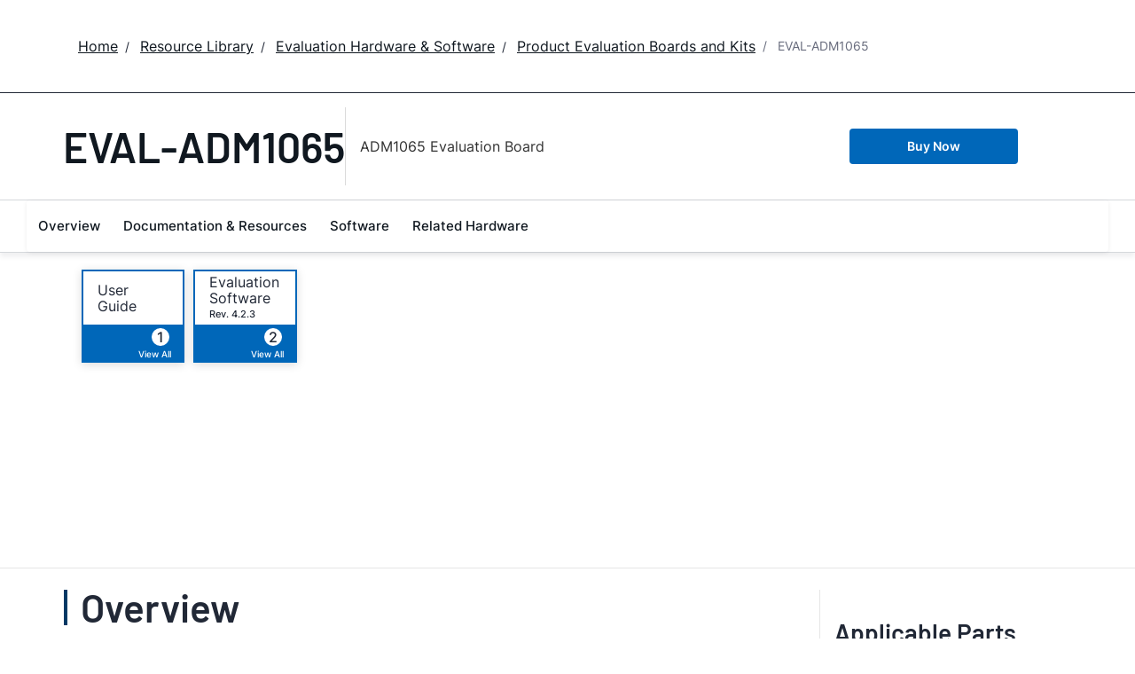

--- FILE ---
content_type: text/html; charset=utf-8
request_url: https://www.analog.com/en/resources/evaluation-hardware-and-software/evaluation-boards-kits/eval-adm1065.html
body_size: 7777
content:




<!DOCTYPE html>
<html lang="en">
<head>



    
    


    <!-- *** FE html start -->
    <meta charset="utf-8">




    <meta http-equiv="X-UA-Compatible" content="IE=edge">
    <meta name="robots" content="follow, index" />
    <title>ADM1065 Evaluation Board | Analog Devices</title>
    <meta http-equiv="content-type" content="text/html; charset=UTF-8">
    <meta name="description" content="This page contains evaluation board documentation and ordering information for evaluating this product." />
    <meta name="viewport" id="adiviewport" content="width=device-width, initial-scale=1.0">
    <meta name="breadcrumb" content="EVAL-ADM1065" />
    <meta name="pageInfoType" content="Evaluation Board" />
    <meta name="verify-v1" content="EH6D19wZGxG0dpmm3/iUbsWFvGU/hZp9p5Vs5UuoIXI=" />
    <meta name="y_key" content="fdd5bc59ae0e6340" />
                <meta name="yandex-verification" content="86a60d9bcaab43f0" />
                <meta name="google-site-verification" content="aVOSmh5Dsd1VpzYMM3a_ZvOQcjP9G5GDlvU-atf48ss" />
                <meta name="baidu-site-verification" content="cSddD8r1N7" />
                <meta name="msvalidate.01" content="381E86BC7EF76D19F9365D26D8BFCD35" />
        <link rel="canonical" href="https://www.analog.com/en/resources/evaluation-hardware-and-software/evaluation-boards-kits/eval-adm1065.html">
                <link rel="alternate" hreflang=x-default href="https://www.analog.com/en/resources/evaluation-hardware-and-software/evaluation-boards-kits/eval-adm1065.html" />
                <link rel="alternate" hreflang=en-US href="https://www.analog.com/en/resources/evaluation-hardware-and-software/evaluation-boards-kits/eval-adm1065.html" />
                <link rel="alternate" hreflang=zh-Hans-CN href="https://www.analog.com/cn/resources/evaluation-hardware-and-software/evaluation-boards-kits/eval-adm1065.html" />
                <link rel="alternate" hreflang=en-JP href="https://www.analog.com/jp/resources/evaluation-hardware-and-software/evaluation-boards-kits/eval-adm1065.html" />

        <script type="application/ld+json">
           {"@context":"https://schema.org","@type":"Product","Image":[],"Name":"EVAL-ADM1065","Description":"ADM1065 Evaluation Board","Manufacturer":"Analog Devices, Inc.","ProductID":"EVAL-ADM1065","Category":"Evaluation Boards and Kits"};
        </script>


    <script>!function (e, a, n, t) { var i = e.head; if (i) { if (a) return; var o = e.createElement("style"); o.id = "alloy-prehiding", o.innerText = n, i.appendChild(o), setTimeout(function () { o.parentNode && o.parentNode.removeChild(o) }, t) } }(document, document.location.href.indexOf("adobe_authoring_enabled") !== -1, "body { opacity: 0 !important }", 3000);</script>

    <script type="text/javascript">
        var datalayer = {"device":{"browser":"","type":""},"page":{"details":{"part":{"applicableParts":null,"categories":null,"id":null,"lifeCycle":null,"markets":null,"name":null,"type":null}},"meta":{"breadcrumbs":null,"id":null,"journey":null,"language":null,"pathname":null,"persona":null,"publishDate":null,"title":null,"taxonomy":null,"type":null}},"user":{"cart":{"purchaseID":"","sampleID":"","transactionID":""},"email":"","loggedIn":false,"blocked":false,"memberStatus":false}};
    </script>


                <link rel="icon" href="https://www.analog.com/media/favicon/favicon.ico">
        <link rel="apple-touch-icon" href="https://www.analog.com/media/favicon/apple_favicon.png">
        <link rel="apple-touch-icon" sizes="152x152" href="https://www.analog.com/media/favicon/adi-icon-ipad-152x152.png ">
        <link rel="apple-touch-icon" sizes="180x180" href="https://www.analog.com/media/favicon/adi-icon-iphone-retina-180x180.png ">
        <link rel="apple-touch-icon" sizes="167x167" href="https://www.analog.com/media/favicon/adi-icon-ipad-retina-167x167.png ">
        <link href="https://assets2.analog.com/cms-assets/images/images/adi-favicon.svg" rel="shortcut icon" />
    
    <link rel="preload" href="https://fonts.googleapis.com/css2?family=Barlow:wght@600&family=Inter:wght@400;500;600;700&display=swap" as="style" onload="this.onload=null;this.rel='stylesheet'">
    <noscript><link rel="stylesheet" href="https://fonts.googleapis.com/css2?family=Barlow:wght@600&family=Inter:wght@400;500;600;700&display=swap" as="style" onload="this.onload=null;this.rel='stylesheet'"></noscript>
    <style>
        :root {
            --cta-color: #fff;
            --cta-background: #1c1c1c;
        }
    </style>






    <!-- Font-awesome -->
    <!-- Latest compiled and minified CSS -->
    <!-- Optional theme -->
    <!-- owl-slider -->
    <!-- Algolia Instant Search Theme -->
    <!-- Autocomplete Theme -->


    <!-- Latest compiled and minified JavaScript -->
        <link rel="preload" href="https://assets2.analog.com/cms-assets/css/app.bundle.css" as="style" onload="this.onload=null;this.rel='stylesheet'">
        <noscript><link rel="stylesheet" href="https://assets2.analog.com/cms-assets/css/app.bundle.css"></noscript>
            <link rel="preload" href="https://assets2.analog.com/cms-assets/css/pages/styles//vendor.bundle.css" as="style" onload="this.onload=null;this.rel='stylesheet'">
        <noscript><link rel="stylesheet" href="https://assets2.analog.com/cms-assets/css/pages/styles//vendor.bundle.css"></noscript>

        <link rel="preload" href="https://assets2.analog.com/cms-assets/css/pages/styles/common.bundle.css" as="style" onload="this.onload=null;this.rel='stylesheet'">
        <noscript><link rel="stylesheet" href="https://assets2.analog.com/cms-assets/css/pages/styles/common.bundle.css"></noscript>
     <link rel="stylesheet" href="https://assets2.analog.com/cms-assets/css/legacy/styles/legacy-common.bundle.css">
 <link rel="stylesheet" href="https://assets2.analog.com/cms-assets/css/legacy/styles/legacy-default.bundle.css">
 <link rel="stylesheet" href="https://assets2.analog.com/cms-assets/css/pages/styles/error400page.bundle.css">
 <link rel="stylesheet" href="https://assets2.analog.com/cms-assets/css/pages/styles/error500page.bundle.css">                <link rel="preload" href="https://assets2.analog.com/cms-assets-optimizations/css/ebp.min.css" as="style" onload="this.onload=null;this.rel='stylesheet'">
            <noscript><link rel="stylesheet" href="https://assets2.analog.com/cms-assets-optimizations/css/ebp.min.css"></noscript>
            <script type="module" src="https://assets2.analog.com/cms-assets-optimizations/js/ebp.min.mjs"></script>
            <link rel="stylesheet" href="https://assets2.analog.com/cms-assets-optimizations/css/vendor.min.css">

        <script src="https://assets2.analog.com/cms-assets/js/pages/scripts/analog-vendor.js"></script>
        <link rel="stylesheet" href="https://assets2.analog.com/cms-assets/css/pages/styles/rte-editor-control.bundle.css">



    <link rel="stylesheet" type="text/css" href="https://assets2.analog.com/header-footer/index.css">
    <script src="https://assets2.analog.com/header-footer/index.js" type="module" defer></script>

    <script src="https://assets.adobedtm.com/bc68b7886092/25785b612092/launch-715705770daf.min.js" async></script>
    <!-- *** FE html end -->
</head>
<body class="default-device bodyclass" data-comp-prefix="app-js__" data-show-legacy-div-wrapper="False">

    

    

<!-- #wrapper -->
<div id="wrapper" class="page-wrap">
    <!-- #header -->
    <header>
        <div id="header" class="container-fluid">
            <div class="row">
                <div>
        <adi-header>            
            <adi-account></adi-account>
        </adi-header>
            <adi-menu divided>
                <adi-cart slot="buttons"></adi-cart>
                <adi-search slot="drawer">
                    <div slot="search"></div>
                    <div slot="results"></div>
                </adi-search>
            </adi-menu>
        <adi-dispatch></adi-dispatch>
</div>
            </div>
        </div>
    </header>
    <!-- /#header -->
    <!-- #content -->
    <main role="main" id="main" tabindex="-1" class="main-content content adi__landing">
        <div id="content" class="container-fluid">
            <div class="row">
<div>




<div class="component Global-Breadcrumb">
            <script type="application/ld+json">
            {"@context":"https://schema.org","@type":"BreadcrumbList","itemListElement":[{"@type":"ListItem","position":1,"name":"Home","item":"https://www.analog.com/en/index.html"},{"@type":"ListItem","position":2,"name":"Resource Library","item":"https://www.analog.com/en/resources.html"},{"@type":"ListItem","position":3,"name":"Evaluation Hardware & Software","item":"https://www.analog.com/en/resources/evaluation-hardware-and-software.html"},{"@type":"ListItem","position":4,"name":"Product Evaluation Boards and Kits","item":"https://www.analog.com/en/resources/evaluation-hardware-and-software/evaluation-boards-kits.html"},{"@type":"ListItem","position":5,"name":"EVAL-ADM1065","item":"https://www.analog.com/en/resources/evaluation-hardware-and-software/evaluation-boards-kits/eval-adm1065.html"}]};
            </script>
    <div class="component-content">
        <!-- Breadcrumb component : start -->

        <article class="breadcrumb app-js__breadcrumb ">

            <div class="breadcrumb__container" aria-label="Breadcrumb" role="navigation">
                            <div class="breadcrumb__container__section body-small">
                                            <a class="breadcrumb__container__section_item text-underline" href="https://www.analog.com/en/index.html">
                                                <span class="breadcrumb__container__section_item" aria-current="page">Home</span>

                                            </a>



                            </div>
                            <div class="breadcrumb__container__section body-small">
                                            <a class="breadcrumb__container__section_item text-underline" href="https://www.analog.com/en/resources.html">
                                                <span class="breadcrumb__container__section_item" aria-current="page">Resource Library</span>
                                            </a>



                            </div>
                            <div class="breadcrumb__container__section body-small">
                                            <a class="breadcrumb__container__section_item text-underline" href="https://www.analog.com/en/resources/evaluation-hardware-and-software.html">
                                                <span class="breadcrumb__container__section_item" aria-current="page">Evaluation Hardware & Software</span>
                                            </a>



                            </div>
                            <div class="breadcrumb__container__section body-small">
                                            <a class="breadcrumb__container__section_item text-underline" href="https://www.analog.com/en/resources/evaluation-hardware-and-software/evaluation-boards-kits.html">
                                                <span class="breadcrumb__container__section_item" aria-current="page">Product Evaluation Boards and Kits</span>
                                            </a>



                            </div>
                            <div class="breadcrumb__container__section body-small">
EVAL-ADM1065


                            </div>

            </div>
        </article>


        <!-- Previous page link component : start -->


        <article class="previous-page-link app-js__previous-page-link">
                        <a class="previous-page-link__link button-small" href="https://www.analog.com/en/resources/evaluation-hardware-and-software/evaluation-boards-kits.html">
                            <span class="previous-page-link__icon">
<img src="https://www.analog.com/en/_/media/project/analogweb/analogweb/global/chevron-left-s.png?as=0&amp;dmc=0&amp;iar=0&amp;thn=0&amp;udi=0&amp;rev=c50da4dd134a41a28db3d68c9b26e721&amp;la=en&amp;h=16&amp;w=16&amp;hash=12C65D8611F1448B9E07B6645A314CD5" class="previous-page-link__arrow-left" height="16" alt="left arrow" width="16" />                            </span>
                            <span class="previous-page-link__label">
Back to Product Evaluation Boards and Kits

                            </span>
                        </a>

        </article>


        <!-- Previous page link component : end -->
        
        <div>


        </div>
    </div>
</div>







<div class="legacy-component">
<div class="product-container">
    <div>


    <div class="legacy-component">
        <section id="stickyheadernav" class="stickyNav">
            <div class="container">
                    <header class="adi-pdp__product adi-pdp__product--tool">
                        <h1 class="adi-pdp__product__name">
                                <span class="adi-pdp__product__name__generic">EVAL-ADM1065</span>
                        </h1>
                        <div class="adi-pdp__product__description">
                            <div>
                                ADM1065 Evaluation Board
                            </div>
                        </div>
                        <div class="adi-pdp__product__cta">
                                        <a class="adi__buyCta adi__button adi__button--fullWidth" href="/en/resources/evaluation-hardware-and-software/evaluation-boards-kits/eval-adm1065/sample-buy.html" target="_blank">
                                            Buy Now
                                        </a>
                        </div>
                    </header>

                <div class="scrollTotop text-center"><strong>Top</strong></div>
                <div class="adi-pdp__mobile-menu">
                    <div class="adi-pdp__mobile-menu__toggle">
                        <img src="/lib/img/products/details/mobilemenu.png" class="adi-pdp__mobile-menu__toggle__icon adi-pdp__mobile-menu__toggle__icon--open" height="32" width="32">
                        <img src="/lib/img/products/details/mobilemenuclose.png" class="adi-pdp__mobile-menu__toggle__icon adi-pdp__mobile-menu__toggle__icon--close" height="32" width="32">
                        <span class="adi-pdp__mobile-menu__toggle__label adi-pdp__mobile-menu__toggle__label--open">Menu</span>
                        <span class="adi-pdp__mobile-menu__toggle__label adi-pdp__mobile-menu__toggle__label--close">Close</span>
                    </div>
                </div>
            </div>
            <div class="menuwrap">
                <nav class="navbar navbar-default">
                        <ul class="nav navbar-nav">
                                    <li >
                                        <a href="#eb-overview" id="page-1">Overview</a>
                                    </li>
                                    <li >
                                        <a href="#eb-documentation" id="page-2">Documentation &amp; Resources</a>
                                    </li>
                                    <li >
                                        <a href="#eb-relatedsoftware" id="page-3">Software</a>
                                    </li>
                                    <li >
                                        <a href="#eb-relatedhardware" id="page-4">Related Hardware</a>
                                    </li>
                        </ul>
                    <div class="text-right mobilescrollTop">
                        <img src="/lib/img/products/details/mobiletopscroll.png" loading="lazy" />
                        <br />Top
                    </div>
                </nav>
            </div>
        </section>
    </div>
</div>
    <div>

    <input type="hidden" id="pageType" value="" name='*_590c7858-888d-4fbb-bd99-f3785ca51f8c' />

<div>


    <div class="legacy-component">
        <section class="eval overview " id="eb-overview">
                <div class="header">
                    <div class="container">
                        <div class="row">
                            <!-- datasheets -->
                                <div class="col-md-3 col-sm-12">
                                    <div class="row datasheets eval">
                                                <div class="col-md-6 col-xs-6">
                                                    <div class="datasheet secondary">
                                                        <div class="title">
                                                                <span>
                                                                    <a href="/media/en/technical-documentation/user-guides/UG-063.pdf"
                                                                       data-resource-type="user-guides" target="_blank" data-customer-journey="Evaluate">
                                                                        User Guide
                                                                    </a>
                                                                </span>
                                                        </div>
                                                        <span class="children pull-right">
                                                            <a class="anchor" href="#eb-documentation">
                                                                    <span class="count">1</span>
                                                                    <span class="viewAll">View All</span>
                                                            </a>
                                                        </span>
                                                    </div>
                                                </div>
                                                <div class="col-md-6 col-xs-6">
                                                    <div class="datasheet secondary">
                                                        <div class="title">
                                                                <span>
                                                                    <a href="/media/en/evaluation-boards-kits/evaluation-software/SuperSequencer_EvaluationSoftwareInstaller_4.2.3.zip"
                                                                       data-resource-type="evaluation-software" target="_blank" data-customer-journey="Evaluate">
                                                                        Evaluation Software
                                                                    </a>
                                                                </span>
                                                                            <span class="revision">
                                                                                Rev.
                                                                                4.2.3 
                                                                            </span>
                                                        </div>
                                                        <span class="children pull-right">
                                                            <a class="anchor" href="#eb-relatedsoftware">
                                                                    <span class="count">2</span>
                                                                    <span class="viewAll">View All</span>
                                                            </a>
                                                        </span>
                                                    </div>
                                                </div>
                                    </div>
                                </div>
                            <!-- image gallery -->
                        </div>
                    </div>
                </div>
            <div class="container">
                <!-- overview row -->
                <div class="overview eval">
                    <div class="row">
                        <!-- main column -->
                        <div class="col-md-8 col-sm-12">
                                <div class="sectionHeader">
                                    <h2>Overview</h2>
                                </div>
                                <div class="adi-tabs">
                                    <ul class="nav nav-tabs">
                                                                                    <li class="active">
                                                <a data-toggle="tab" href="#overview-product-details">Product Details</a>
                                            </li>
                                    </ul>
                                    <div class="tab-content">
                                                                                    <div id="overview-product-details" class="tab-pane fade active in">
                                                <h2 class="visible-sm">Product Details</h2>
                                                This page contains evaluation board documentation and ordering information for evaluating this product.
                                            </div>
                                    </div>
                                </div>
                                                    </div>
                        <!-- /main column -->
                        <div class="col-md-1"></div>

                        <!-- side column -->
                        <div class="radioverse col-md-3 col-sm-12 support">
                                                                                        <h2>Applicable Parts</h2>
                                <div>
                                    <ul class="twoColumn" id="compatible-parts" data-rows="10">
                                                <li class="list-view-row">
                                                    <a href="https://www.analog.com/en/products/adm1065.html" name='ADM1065_6f8a0453-a961-4a7e-a1a1-f3e4073ff275'>
ADM1065
                                                    </a>

                                                </li>
                                    </ul>
                                </div>
                                                    </div>
                        <!-- /side column -->
                    </div>
                </div>
            </div>

            <script id="carousel-modal-template" type="text/x-handlebars-template">
                <div class="modal-header">
                    <button type="button" class="close" data-dismiss="modal" aria-hidden="true">&times;</button>
                    <h4 class="modal-title" id="pcn-pdn-label">{{{title}}}</h4>
                </div>
                <div class="modal-body">
                    <ul class="control-icons">
                        <li><a class="downloadimagelink" href="{{href}}" download="{{href}}"><span class="icon-download"></span></a></li>
                        <li><a class="print pull-right"><span class="icon-print"></span></a></li>
                    </ul>
                    <div class="adi-slider product-overview-slider-modal clearfix">
                        <div id="fullProductsPreview" class="fullProductsPreview owl-carousel owl-theme">
                            {{#each lists}}
                            <div class="sliderItem">
                                <img src="{{href}}" data-src="{{href}}" alt="{{title}}" loading="lazy" />
                            </div>
                            {{/each}}
                        </div>
                    </div>
                </div>
            </script>
            <div class="modal fade product-modal" id="product-modal-owl" tabindex="-1" role="dialog" aria-labelledby="product-modal" aria-hidden="true">
                <div class="modal-dialog">
                    <div class="modal-content"></div>
                </div>
            </div>
        </section>
    </div>












    <div class="legacy-component">
        <section class="adi-pdp__d-and-r" id="eb-documentation">
            <div class="container">
                <div class="sectionHeader">
                    <h2>Documentation &amp; Resources</h2>
                </div>
                <div class="adi-pdp__d-and-r__container">
                    <menu class="adi-pdp__d-and-r__menu">
                        <li class="adi-pdp__d-and-r__menu__item adi-pdp__d-and-r__menu__item--active">
                            <a href="#adi-pdp__d-and-r__all" class="adi-pdp__d-and-r__menu__item__link" data-all="true" data-toggle="tab">
                                <span class="adi-pdp__d-and-r__menu__item__link__title">View All</span>
                                <span class="adi-pdp__d-and-r__menu__item__link__count">(1)</span>
                            </a>
                        </li>
                            <li class="adi-pdp__d-and-r__menu__item">
                                <a href="#adi-pdp__d-and-r__user-guide" class="adi-pdp__d-and-r__menu__item__link" data-toggle="tab">
                                    <span class="adi-pdp__d-and-r__menu__item__link__title">User Guide</span>
                                    <span class="adi-pdp__d-and-r__menu__item__link__count">(1)</span>
                                </a>
                            </li>
                    </menu>

                    <div class="adi-pdp__d-and-r__mobile-menu">
                        <div class="adi-pdp__d-and-r__mobile-menu__header">Document Type</div>
                        <div class="dropdown adi-pdp__d-and-r__mobile-menu__dropdown">
                            <button class="adi-pdp__d-and-r__mobile-menu__dropdown__toggle btn btn-primary dropdown-toggle" type="button" data-toggle="dropdown">
                                <span class="adi-pdp__d-and-r__mobile-menu__dropdown__toggle__label">View All (1)</span>
                                <i class="fa fa-chevron-down"></i>
                            </button>
                            <ul class="dropdown-menu adi-pdp__d-and-r__mobile-menu__dropdown__list">
                                <li class="adi-pdp__d-and-r__menu__item adi-pdp__d-and-r__menu__item--active">
                                    <a href="#adi-pdp__d-and-r__all" class="adi-pdp__d-and-r__menu__item__link" data-all="true" data-toggle="tab">
                                        <span class="adi-pdp__d-and-r__menu__item__link__title">View All</span>
                                        <span class="adi-pdp__d-and-r__menu__item__link__count">(1)</span>
                                    </a>
                                </li>
                                    <li class="adi-pdp__d-and-r__menu__item">
                                        <a href="#adi-pdp__d-and-r__user-guide" class="adi-pdp__d-and-r__menu__item__link" data-toggle="tab">
                                            <span class="adi-pdp__d-and-r__menu__item__link__title">User Guide</span>
                                            <span class="adi-pdp__d-and-r__menu__item__link__count">(1)</span>
                                        </a>
                                    </li>
                                <li class="adi-pdp__d-and-r__menu__item adi-pdp__d-and-r__menu__item--close">
                                    <a href="#" class="adi-pdp__d-and-r__menu__item__link" data-toggle="tab">Close</a>
                                </li>
                            </ul>
                        </div>
                    </div>

                    <div class="adi-pdp__d-and-r__items">
                                        <article class="adi-pdp__d-and-r__group tab-pane fade" id="adi-pdp__d-and-r__user-guide">
                                            <header class="adi-pdp__d-and-r__group__title">User Guide</header>
                                            <ul class="adi-pdp__d-and-r__group__list">
                                                                <li class="adi-pdp__d-and-r__group__resource">
                                                                    <a href="/media/en/technical-documentation/user-guides/UG-063.pdf" target="_blank" class="adi-pdp__d-and-r__group__resource__name">
                                                                        
                                                                                                                                                    <div>UG-063: ADM1062 to ADM1069 Evaluation Board User Guide</div>
                                                                    </a>
                                                                    <span class="adi-pdp__d-and-r__group__resource__date">4/12/2012</span>
                                                                        <div class="linkIndicator">
                                                                            <div class="label label-default linkIndicatorType">PDF</div>
                                                                        </div>
                                                                </li>
                                                                <li class="adi-pdp__d-and-r__group__resource">
                                                                    <a href="/media/en/technical-documentation/user-guides/UG-049.pdf" target="_blank" class="adi-pdp__d-and-r__group__resource__name">
                                                                        
                                                                                                                                                    <div>UG-049: ADM1062 to ADM1069 Software Tool User Guide</div>
                                                                    </a>
                                                                    <span class="adi-pdp__d-and-r__group__resource__date">4/12/2012</span>
                                                                        <div class="linkIndicator">
                                                                            <div class="label label-default linkIndicatorType">PDF</div>
                                                                        </div>
                                                                </li>
                                                                <li class="adi-pdp__d-and-r__group__resource">
                                                                    <a href="/media/en/technical-documentation/user-guides/AN-0975.pdf" target="_blank" class="adi-pdp__d-and-r__group__resource__name">
                                                                        
                                                                                                                                                    <div>Automatic Generation of ADM106x State Diagrams using Graphviz</div>
                                                                    </a>
                                                                    <span class="adi-pdp__d-and-r__group__resource__date">4/12/2012</span>
                                                                        <div class="linkIndicator">
                                                                            <div class="label label-default linkIndicatorType">PDF</div>
                                                                        </div>
                                                                </li>
                                                                <li class="adi-pdp__d-and-r__group__resource">
                                                                    <a href="http://download.analog.com/PMP/Supersequencer_QuickStartDemo_configurations.zip" target="_blank" class="adi-pdp__d-and-r__group__resource__name">
                                                                        
                                                                                                                                                    <div>Super Sequencer Quick Start Demo Configuration Files</div>
                                                                    </a>
                                                                    <span class="adi-pdp__d-and-r__group__resource__date">4/12/2012</span>
                                                                </li>
                                                                <li class="adi-pdp__d-and-r__group__resource">
                                                                    <a href="http://download.analog.com/PMP/EVAL-ADM1062-69CASZ_MarginCalculationToolRev0.zip" target="_blank" class="adi-pdp__d-and-r__group__resource__name">
                                                                        
                                                                                                                                                    <div>Margin Calculation Tool</div>
                                                                    </a>
                                                                    <span class="adi-pdp__d-and-r__group__resource__date">4/12/2012</span>
                                                                </li>
                                            </ul>
                                            <button class="adi-pdp__d-and-r__group__toggle" data-more="Show More" data-less="Show Less">
                                                <span class="adi-pdp__d-and-r__group__toggle__label">Show More</span>
                                                <i class="fa fa-chevron-down"></i>
                                            </button>
                                        </article>

                    </div>
                </div>
            </div>
        </section>
    </div>









    <div class="legacy-component">
        <section class="software " id="eb-relatedsoftware">
            <div class="container">
                <div class="row">
                    <div class="col-md-12">
                        <div class="sectionHeader">
                            <h2>Software</h2>
                        </div>
                    </div>
                </div>

                <div class="row">
                    <div class="col-md-12">
                        <div id="software" class="adi-tabs">


                            <ul class="nav nav-tabs">
                                <li class="active all">
                                    <a href="#">
                                        View All (2)
                                    </a>
                                </li>
                                            <li class="">
                                                <a data-toggle="tab" href="#software-pane-1">Evaluation Software (2)</a>
                                            </li>

                            </ul>
                            <div class="tab-content">
                                            <div id="software-pane-1" class="tab-pane fade">
                                                <div class="row">
                                                    <div class="col-md-12">
                                                        <div class="content group">
                                                            <div class="row">
                                                                <div class="col-md-8">
                                                                    <h3>Evaluation Software</h3>
                                                                </div>
                                                            </div>
                                                            <div class="group">
                                                                        <div class="row">
                                                                            <div class="col-md-4 col-sm-12">
                                                                                SuperSequencer Software (Rev. 4.2.3 )
                                                                                        <div>
                                                                                            <a href="/media/en/evaluation-boards-kits/evaluation-software/SuperSequencer_EvaluationSoftwareInstaller_4.2.3.zip"
                                                                                                target="_blank">
                                                                                                    <div class="linkIndicator">
                                                                                                            <span class="label label-default linkIndicatorType">ZIP</span>
                                                                                                                                                                                                            </div>
                                                                                                SuperSequencer Configuration Tool
                                                                                            </a>
                                                                                        </div>
                                                                                        <div>
                                                                                            <a href="/media/en/evaluation-boards-kits/evaluation-software/SuperSequencer_ReadMe_v4.2.3.rtf"
                                                                                                target="_blank">
                                                                                                    <div class="linkIndicator">
                                                                                                            <span class="label label-default linkIndicatorType">RTF</span>
                                                                                                                                                                                                            </div>
                                                                                                Read Me for the SuperSequencer Tools
                                                                                            </a>
                                                                                        </div>
                                                                                        <div>
                                                                                            <a href="http://download.analog.com/PMP/prog106x_Readme_v2.0.1.txt"
                                                                                                target="_blank">
                                                                                                Read Me for the prog106x command line tool v2.0.1
                                                                                            </a>
                                                                                        </div>
                                                                            </div>
                                                                            <div class="col-md-4 col-sm-12">
                                                                                ADMxxxx Common Run-Time
                                                                                        <div>
                                                                                            <a href="/media/en/evaluation-boards-kits/evaluation-software/ADMxxxx Run-time Installer.zip"
                                                                                                target="_blank">
                                                                                                    <div class="linkIndicator">
                                                                                                            <span class="label label-default linkIndicatorType">ZIP</span>
                                                                                                                                                                                                            </div>
                                                                                                ADMxxxx Run-time Installer
                                                                                            </a>
                                                                                                <div>This file only needs to be downloaded and installed once for all tools that share it. 
</div>
                                                                                        </div>
                                                                                        <div>
                                                                                            <a href="http://download.analog.com/PMP/ADMxxxx_Run-Time_ReadMe_v2.0.0.rtf"
                                                                                                target="_blank">
                                                                                                Read Me for ADMxxxx Common Run-Time Installer 
                                                                                            </a>
                                                                                        </div>
                                                                            </div>
                                                                        </div>
                                                            </div>
                                                        </div>
                                                    </div>
                                                </div>
                                            </div>

                            </div>
                        </div>
                    </div>
                </div>

            </div>
        </section>
    </div>



        <div class="legacy-component">
            <section class="relatedHardware " id="eb-relatedhardware">
                <div class="container">

                    <div class="sectionHeader">
                        <h2>Related Hardware (1)</h2>
                    </div>
                            <div class="row relatedTitle">
                                <div class="col-md-12">
                                    <h3>Controller Boards</h3>
                                </div>
                            </div>
                                <div class="row reference-designs-list-wrapper">
                                    <ul class="collapsed reference-designs-list" data-rows="4">
                                                            <li class="list-view-row ">
                                                    <div>
                                                        <a href="/en/resources/evaluation-hardware-and-software/evaluation-boards-kits/eval_usb-sdp-cablez.html" target="_blank">
USB-SDP-CABLEZ                                                        </a>
                                                        <div class="relatedInfo">USB-to-Serial-I/O Interface Cable</div>
                                                    </div>
                                                </li>
                                    </ul>
                                </div>
                    
                                    </div>
            </section>
        </div>




</div>
</div>
</div>
</div>

    <script type="text/javascript">

    var analyticsObject = {"pageInformation":{"pageName":"EVAL-ADM1065","itemId":"2c6dcda2-5b41-483b-917a-97003d1dbba1","pageUrl":"https://www.analog.com/en/resources/evaluation-hardware-and-software/evaluation-boards-kits/eval-adm1065.html","pageCategory":"Evaluation Board Item","previousPageUrl":null,"pageType":"Evaluation Board Item","isProduct":false}};
    </script>
    <script>
        let userLoggedState = false;
        try {
            const savedAuthToken = localStorage.getItem('active-tokens');
            if (savedAuthToken) {
                const activeTokenObject = JSON.parse(savedAuthToken);
                if (activeTokenObject && activeTokenObject['my'] && activeTokenObject['my']['token']) {
                    var base64Url = activeTokenObject['my']['token'].split('.')[1]
                    var base64 = base64Url.replace(/-/g, '+').replace(/_/g, '/');
                    var jsonPayload = decodeURIComponent(
                        atob(base64)
                            .split('')
                            .map(function (c) {
                                return '%' + ('00' + c.charCodeAt(0).toString(16)).slice(-2);
                            })
                            .join('')
                    )
                }
                const decodedToken = JSON.parse(jsonPayload)
                const currentTimestamp = Math.floor(Date.now() / 1000);
                if (!(decodedToken.exp && currentTimestamp > decodedToken.exp)) {
                    userLoggedState = true;
                }
            } else {
                const tempAuthStatusKey = 'isAuthenticated';
                const cookies = document.cookie.split( '; ' );
                const cookieOptions = 'domain=.analog.com; path=/; secure;';
	            const tempAuthStatus = cookies.find( ( cookie ) => cookie.includes( tempAuthStatusKey ) )
                                             ?.slice( ( tempAuthStatusKey.length + 1 ) ) || null;
        	    
        	    // Updating 'isLoggedIn' only for the first page visit post login redirect
        	    if ( tempAuthStatus ) {
            		userLoggedState = tempAuthStatus === 'true';

                    // Delete 'isAuthenticated' cookie
                    document.cookie = `${tempAuthStatusKey}=; expires=${new Date().toUTCString()}; ${cookieOptions}`;
        	    }
        	}
        }
        catch (error) {
            console.log(error)
        }
        const localAnalyticsObject = window.analyticsObject;

        if (localAnalyticsObject && localAnalyticsObject?.pageInformation) {
            const isPDPPage = localAnalyticsObject?.pageInformation?.isProduct || false;
            const pageViewObject = {
				"event": "pageview"
			};

            let commonBreadCrumb = '';
            const breadcrumbListSections = document.querySelectorAll('.breadcrumb__container__section');
            breadcrumbListSections?.forEach((DomElement, indexOfDomElement) => {
                const itemText = DomElement.querySelector(".breadcrumb__container__section_item")
                const dropdownText = DomElement.querySelector(".breadcrumb__container__section_dropdown-item")
                let breadcrumbText = "";
                if (itemText) {
                    breadcrumbText = ((indexOfDomElement === 0) ? "" : (breadcrumbText + "|")) + itemText.textContent.trim();
                } else if (dropdownText) {
                    breadcrumbText = ((indexOfDomElement === 0) ? "" : (breadcrumbText + "|")) + dropdownText.textContent.trim();
                } else {
                    breadcrumbText = ((indexOfDomElement === 0) ? "" : (breadcrumbText + "|")) + DomElement.textContent.trim();
                }
                commonBreadCrumb = commonBreadCrumb + breadcrumbText;
            });
            if (isPDPPage) {
                const productLifeCycle = document.querySelector('.recently-viewed-flag');
                pageViewObject.productInfo = {
                    eventName: 'Product View',
                    productListItems: []
                };
                pageViewObject.productInfo.productListItems.push({
                    productLifeCycle: productLifeCycle ? productLifeCycle.textContent.trim().toUpperCase() : '',
                    productBreadCrumb: '',
                    SKU: ''
                })
                pageViewObject.productInfo.productListItems[0].productBreadCrumb = commonBreadCrumb;
                pageViewObject.productInfo.productListItems[0].SKU = commonBreadCrumb.split("|").reverse()[0];
            } else {
                pageViewObject.productInfo = {};
            }
            const url = localAnalyticsObject?.pageInformation?.pageUrl
            let previousPageName = localAnalyticsObject?.pageInformation?.previousPageUrl;
            if (previousPageName) {
                previousPageName = previousPageName.split('.html')[0];
                previousPageName = previousPageName.split('/').reverse()[0];
            }
            const category = url?.split('/');
            category.shift();
            category.splice(0, 2);
            pageViewObject.pageInfo = {
                "pageName": localAnalyticsObject?.pageInformation?.pageName,
                "pageCategory": localAnalyticsObject?.pageInformation?.pageCategory,
                "pageURL": localAnalyticsObject?.pageInformation?.pageUrl,
                "pageType": localAnalyticsObject?.pageInformation?.pageType,
                "pageBreadCrumb": commonBreadCrumb,
                "previousPageName": previousPageName,
                "previousPageUrl": localAnalyticsObject?.pageInformation?.previousPageUrl,
                "pageEvents": '',
                "siteSection1": category[1],
                "siteSection2": category[2] ? category[2] : '',
                "siteSection3": category[3] ? category[3] : '',
                "siteSection4": category[4] ? category[4] : '',
                "siteSection5": category[5] ? category[5] : '',
                "sitecoreItemID": localAnalyticsObject?.pageInformation?.itemId
            };
            pageViewObject.siteInfo = {
                "siteLanguage": category[0]
            };
            pageViewObject.userInfo = {
                "userType": '',
                "isLoggedIn": userLoggedState
            }
            window.adobeDataLayer = window.adobeDataLayer || [];
            window.adobeDataLayer.push(pageViewObject);
			window.adobeDataLayer.reverse();
            console.log(window.adobeDataLayer);
        }
    </script>


</div>

            </div>
        </div>
    </main>
    <!-- /#content -->
    <!-- #footer -->
    <footer role="contentinfo">
        <div id="footer" class="container-fluid">
            <div class=" row">
                <div>
        <adi-footer></adi-footer>
</div>
            </div>
        </div>
    </footer>
    <!-- /#footer -->
</div>
<!-- /#wrapper -->


    
        

    <!-- /#wrapper -->
                    <script src="https://players.brightcove.net/706011717001/AQ1ZKQZJE_default/index.min.js" defer></script>

        <script src="https://assets2.analog.com/cms-assets/js/pages/scripts/common.bundle.js"></script>
        <script src="https://assets2.analog.com/cms-assets/js/pages/scripts/rte-editor-control.bundle.js"></script>
        <script async src="https://assets2.analog.com/cms-assets/js/legacy/scripts/legacy-plugin.bundle.js"></script>
        <script src="https://assets2.analog.com/cms-assets/js/app.bundle.js"></script>
        <script src="https://assets2.analog.com/lib/scripts/plugins/bootstrap-slider.min.js"></script>
    <!-- Latest compiled and minified JS -->

        <!-- Legacy - vendor Dependencies -->
 <script src="https://assets2.analog.com/cms-assets/js/legacy/scripts/legacy-common.bundle.js"></script>
<script src="https://assets2.analog.com/cms-assets/js/legacy/scripts/legacy-default.bundle.js"></script>        <div class="legacy-component">
            <script id="image-modal-template" type="text/x-handlebars-template">
                <div class="modal-header">
                    <button type="button" class="close" data-dismiss="modal" aria-hidden="true">&times;</button>
                    <h4 class="modal-title" id="image-label">{{{title}}}</h4>
                </div>
                <div class="modal-body">
                    <ul class="control-icons">
                        <li>
                            {{#if data_download}}
                            <a class="downloadimagelink" href="{{data_download}}" download="{{data_download}}">
                                <span id="downbutton" class="icon-download"></span>
                            </a>
                            {{else}}
                            <a class="downloadimagelink" href="{{src}}" download="{{src}}">
                                <span id="downbutton" class="icon-download"></span>
                            </a>
                            {{/if}}
                        </li>
                        <li><a class="print pull-right"><span class="icon-print"></span></a></li>
                    </ul>
                    <br />
                    <img alt="{{{title}}}" class="img-responsive" title="{{{title}}}" src="{{src}}" loading="lazy" />
                    <br />
                </div>

            </script>

            <div class="modal fade product-modal" id="image-modal" tabindex="-1" role="dialog" aria-labelledby="product-modal" aria-hidden="true">
                <div class="modal-dialog">
                    <div class="modal-content"></div>
                </div>
            </div>
            <div class="modal" id="adi-modal" tabindex="-1" role="dialog">
                <div class="modal-dialog">
                    <div class="modal-content">
                        <div class="modal-header">
                            <button type="button" class="close" data-dismiss="modal">&times;</button>
                        </div>
                        <div class="modal-body">
                        </div>
                    </div>
                </div>
            </div>
            <div class="modal fade product-modal modal-video-window" tabindex="-1" role="dialog">
                <div class="modal-dialog">
                    <div class="modal-content">
                        <div class="modal-header">
                            <button type="button" class="close" data-dismiss="modal">
                                <span aria-hidden="true">&times;</span>
                                <span class="sr-only">Close</span>
                            </button>
                            <h4 class="modal-title">Modal title</h4>
                        </div>
                        <div class="modal-body">
                        </div>
                    </div>
                </div>
            </div>
            <script id="html5Videoplayer" type="text/x-handlebars-template">
                <div class="deferred-video-player"
                     data-account="{{accountid}}"
                     data-application-id
                     data-controls
                     data-embed="{{embed}}"
                     data-player="{{playerid}}"
                     data-video-id="{{videoid}}">
                    <i class="fa fa-spinner fa-spin fa-2x"></i>
                </div>
            </script>
        </div>
        
    <script id="image-rte-modal-template" type="text/x-handlebars-template">
        <div class="modal-header">
            <button type="button" class="close" data-dismiss="modal" aria-hidden="true">&times;</button>
            <h4 class="modal-title" id="image-label">{{{title}}}</h4>
        </div>
        <div class="modal-body">
            <ul class="control-icons">
                <li>
                    {{#if data_download}}
                    <a class="downloadimagelink" href="{{data_download}}" download="{{data_download}}">
                        <span id="downbutton" class="icon-download"></span>
                    </a>
                    {{else}}
                    <a class="downloadimagelink" href="{{src}}" download="{{src}}">
                        <span id="downbutton" class="icon-download"></span>
                    </a>
                    {{/if}}
                </li>
                <li><a class="print pull-right"><span class="icon-print"></span></a></li>
            </ul>
            <br />
            <img alt="{{{title}}}" class="img-responsive" title="{{{title}}}" src="{{src}}" loading="lazy" />
            <br />
        </div>
    </script>

    <div class="rte-control">
        <div class="modal fade product-modal image-rte-modal" id="image-rte-modal" tabindex="-1" role="dialog" aria-labelledby="product-modal" aria-hidden="true">
            <div class="modal-dialog">
                <div class="modal-content"></div>
            </div>
        </div>
    </div>

<script type="text/javascript"  src="/SrVPgBtPvD3p/WY/XTzIDXnG0l/YSarDSVwNfVtwb/NA9f/bh1DY/AtgLwwC"></script></body>
</html>


--- FILE ---
content_type: text/css
request_url: https://assets2.analog.com/cms-assets/css/legacy/styles/legacy-default.bundle.css
body_size: 19778
content:
:export{belowdesktoptablet:only screen and (max-width:63.938em);desktopandabove:only screen and (min-width:992px);desktopandbelow:only screen and (max-width:56.18em);desktopmin:only screen and (min-width:80em);desktoptabletabove:only screen and (min-width:64em);ipadabove:only screen and (min-width:48em);ipadbelow:only screen and (max-width:47.938em);mobile:only screen and (max-width:37.5em);tabletandabove:only screen and (min-width:50.0625em);tabletandbelow:only screen and (max-width:991px);tabletmax:only screen and (max-width:79.938em)}@font-face{font-family:Glyphicons Halflings;src:url(../../../resources/resources/fonts/glyphicons-halflings-regular.eot);src:url(../../../resources/resources/fonts/glyphicons-halflings-regular.eot?#iefix) format("embedded-opentype"),url(../../../resources/resources/fonts/glyphicons-halflings-regular.woff2) format("woff2"),url(../../../resources/resources/fonts/glyphicons-halflings-regular.woff) format("woff"),url(../../../resources/resources/fonts/glyphicons-halflings-regular.ttf) format("truetype"),url(../../../resources/resources/fonts/glyphicons-halflings-regular.svg#glyphicons_halflingsregular) format("svg")}@font-face{font-display:block;font-family:Font Awesome\ 6 Free;font-style:normal;font-weight:400;src:url(../../../resources/resources/webfonts/fa-regular-400.woff2) format("woff2"),url(../../../resources/resources/webfonts/fa-regular-400.ttf) format("truetype")}.legacy-component .header a{word-wrap:normal;border-radius:0;color:inherit;float:none;font-size:medium;line-height:inherit;padding:initial;text-align:initial;text-decoration:none}.legacy-component .anchor{display:block}.legacy-component .secondary .title span{word-wrap:normal}.legacy-component .adi-accordion-comp>.container{padding:0}.legacy-component .adi-accordion-comp .adi-accordion{margin:0!important}.legacy-component .adi-accordion-comp .adi-accordion>.row{border:none;margin-bottom:5px}.legacy-component .adi-accordion .section-bar{background-color:#1e4056!important;border:1px solid #152e3d;border-radius:5px}.legacy-component .adi-accordion .section-heading{align-items:center;background-color:transparent!important;display:flex;height:48px;z-index:auto}@media only screen and (max-width:991px){.legacy-component .adi-accordion .section-heading{height:auto;min-height:48px}}.legacy-component .adi-accordion .section-heading>h5{color:#fff;float:none!important;font-family:Inter,Arial,Helvetica,sans-serif;font-size:20px}.legacy-component .adi-accordion .section-heading .close-icon{background:transparent url(../../../images/images/lib/img/products/details/accordion_white.svg) no-repeat 50%;background-size:16px 8px;transform:rotate(180deg)}.legacy-component .adi-accordion .section-heading .expand-icon{background:transparent url(../../../images/images/lib/img/products/details/accordion_up.svg) no-repeat 50%;background-size:16px 8px}.legacy-component .adi-accordion .product-content,.legacy-component .adi-accordion .product-content.bg-grey{background-color:transparent;padding:24px 16px!important}.legacy-component .adi-accordion .product-content ul{list-style-type:disc;padding-inline-start:40px}.legacy-component .adi-accordion .product-content>.row>[class^=col-md]{float:none;padding:0!important;width:100%}.legacy-component .adi-accordion .section-bar:hover .section-heading>h5{color:#4abdff}.legacy-component .adi-accordion .section-bar:hover .section-heading .close-icon{background-image:url(../../../images/images/lib/img/products/details/accordion_blue.svg)}.legacy-component .adi-accordion .section-bar.collapsed{background-color:#f0f0f0!important;border-color:#ccc}.legacy-component .adi-accordion .section-bar.collapsed .section-heading>h5{color:#333}.legacy-component .adi-accordion .section-bar.collapsed .section-heading .expand-icon{background-image:url(../../../images/images/lib/img/products/details/accordion_up.svg)}.legacy-component .adi-accordion .section-bar.collapsed:hover{background-color:#e8e8e8;border-color:#009fbd}.legacy-component .adi-accordion .section-bar.collapsed:hover .section-heading>h5{color:#009fbd}.legacy-component .adi-accordion .section-bar.collapsed:hover .section-heading .expand-icon{background-image:url(../../../images/images/lib/img/products/details/accordion_hover.svg)}.legacy-component .softwareBuyTable{padding:0!important}@media only screen and (max-width:991px){.legacy-component .softwareBuyTable .mobile-anchor{margin-bottom:20px!important}}.legacy-component section.circuitDescription .sectionHeader{margin-bottom:28px}.legacy-component section.circuitDescription h3,.legacy-component section.circuitDescription p,.legacy-component section.react-rte h3,.legacy-component section.react-rte p{margin-bottom:20px}@media only screen and (max-width:991px){.legacy-component section.circuitDescription .preview .zoom,.legacy-component section.react-rte .preview .zoom{display:none}}.legacy-component section.circuitFunctionsAndBenefits p{margin-bottom:16px}@media only screen and (max-width:991px){.legacy-component section.circuitFunctionsAndBenefits img{height:auto;width:100%}}.legacy-component .circuit-evaluation-test ul.equipments{padding-left:16px;padding-top:10px}.legacy-component .circuit-evaluation-test ul.equipments li{padding:3px 0}.legacy-component .circuit-evaluation-section{margin:15px 0}.legacy-component section.circuit-evaluation-test h3,.legacy-component section.circuit-evaluation-test h4{padding-bottom:20px}.legacy-component .commonVariations p:first-child{padding-bottom:15px}.legacy-component .content.group h3{border-bottom:2px solid #e5e5e5;color:#656565;display:block;font-family:Inter,arial,helvetica,sans-serif;font-size:20px!important;font-weight:400;line-height:18pt;margin-bottom:20px;margin-top:28px;text-decoration:none}.legacy-component .content.group .title{color:#009fbd;font-family:Inter,arial,sans-serif;font-size:14px;line-height:24px;overflow-wrap:break-word}.legacy-component .content.group .description{color:#656565;font-family:Inter,arial,sans-serif;font-size:14px;line-height:20px;max-width:90%}.legacy-component .content.group .errata{color:#009fbd;font-family:Inter,arial,sans-serif;font-size:14px;line-height:16px}.legacy-component .content.group>.row>[class^=col-]{padding-top:0}.legacy-component .content.group .row>[class^=col-]{line-height:24px;margin-bottom:20px}.legacy-component .content.group .row>[class^=col-]>div div:not(:last-child){margin-bottom:24px}.legacy-component .content.group .row>[class^=col-]:last-child{margin-bottom:0}.legacy-component .content.group h3 span:last-child{display:none}@media only screen and (max-width:991px){.legacy-component .content.group h3 span:last-child{display:inline}.legacy-component div.tab-pane:first-of-type .content.group h3{margin-top:0}.legacy-component .content.group h3{cursor:pointer;margin:0 0 10px;padding:5px 1em}.legacy-component .content.group h3:not(.collapsed){background-color:var(--adi-color-blue);border-color:var(--adi-color-blue);color:#fff}.legacy-component .content.group h3.collapsed{margin-bottom:0}.legacy-component .content.group h3:after{background:url(../../../images/images/lib/img/sprite1.png) left -87px no-repeat;content:"";height:22px;position:absolute;right:13px;top:3px;width:22px}.legacy-component .content.group h3.collapsed:after{background:url(../../../images/images/lib/img/sprite1.png) left -277px no-repeat;content:"";float:right;height:22px;overflow:hidden;position:absolute;right:13px;text-indent:-9999px;top:3px;width:22px}.legacy-component .content.group>.row>[class^=col-]:first-child{padding:0}.legacy-component .content.group .group .row>[class^=col-]:last-child{margin-bottom:20px}.legacy-component .content.group .group .row>[class^=col-]{float:none}.legacy-component .content.group .group[id^=videos-] .row>[class^=col-]{min-height:45px}.legacy-component .content.group .group.in{border-bottom:2px solid #e5e5e5}.legacy-component .content.group:last-child .group.in{border-bottom:none}}.legacy-component .designResources .sectionHeader{margin-bottom:var(--adi-space-4)!important}.legacy-component .designResources .sections{color:#656565;font-family:Inter,arial,sans-serif;font-size:14px;line-height:20px;margin-bottom:14px!important}.legacy-component .designResources .products-packaging-grid table tr td,.legacy-component .designResources .products-packaging-grid table tr th{font-size:14px!important;padding-left:30px!important}.legacy-component .designResources .products-packaging-grid table tr td ul li{color:#656565!important;list-style:disc!important;padding-right:15px!important}.legacy-component .designResources .static_subcat_table_ist.products-packaging-grid.lightbox-table-content table{width:100%}.legacy-component .designResources .pcn-product-files{margin-top:10px}.legacy-component .designResources .link{padding-right:10px;width:39px}.legacy-component .designResources .link.save{width:auto!important}.legacy-component .designResources .image-anchor{color:#009fbd;font-family:Inter,Arial,sans-serif;font-size:16px}.legacy-component .designResources .drop{align-items:center;background:var(--adi-color-blue);border-color:var(--adi-color-blue);border-radius:20px;display:flex;font-size:16px;height:40px;padding:2px 10px 2px 15px;position:relative;text-align:left;width:100%}.legacy-component .designResources .drop span{float:left}.legacy-component .designResources .arrow{margin-left:auto;width:20px}.legacy-component .designResources .dropdown .arrow-open{display:block}.legacy-component .designResources .dropdown .arrow-close,.legacy-component .designResources .dropdown.open .arrow-open{display:none}.legacy-component .designResources .dropdown.open .arrow-close{display:block}.legacy-component .designResources #closeAll,.legacy-component .designResources #requestProduct{margin-top:24px}.legacy-component .designResources .menu{bottom:3px;bottom:-100px;overflow:auto;position:absolute;width:100%}.legacy-component .designResources .products-packaging-grid table>tbody tr td a{display:inline-block!important}.legacy-component .designResources .btn-login.disable{background-color:#ccc;cursor:default;pointer-events:none}.legacy-component .designResources .btn-login:hover{color:#fff!important;text-decoration:none!important}.legacy-component .designResources .pcn-header{color:var(--adi-color-darkestGray);font-family:var(--adi-font-heading)!important;font-size:28px!important;font-weight:500;margin-bottom:28px;padding-top:0}.legacy-component .designResources .pcnInfo p{font-size:16px;margin-bottom:28px}.legacy-component section.designResources .largelinkicon{align-items:center;display:flex;height:42px}.legacy-component section.designResources .largelinkicon>img{height:41px;-o-object-fit:contain;object-fit:contain;padding-right:10px;width:39px}.legacy-component .signin-textbox{border:0!important;border-radius:0!important;left:16px;width:100%}.legacy-component .products-packaging-grid table tr td ul{padding-left:13px!important}.legacy-component .designResources .dropdown-list{color:#009fbd;cursor:pointer;float:left;font-size:14px;margin-bottom:0;padding-left:15px;width:60%}.legacy-component .designResources .dropdown-name{color:#656565;float:left;font-size:12px;line-height:23px;width:40%}.legacy-component .pop{box-shadow:1px 1px 10px #a3a3a3;position:absolute;top:17px;z-index:9999}.legacy-component .login-modal,.legacy-component .popup-modal{background:#1e4056;color:#fff;line-height:23px;padding:20px 15px;width:320px}.legacy-component .popup-modal{height:100px}.legacy-component .login-header{color:#fff;cursor:pointer;font-size:25px;height:25px;position:absolute;right:10px;top:10px;width:25px}.legacy-component .btn-login{border-radius:20px;color:#fff}.legacy-component .btn-login.disable{background:#ccc}.legacy-component .btn-login:active,.legacy-component .btn-login:focus{background:var(--adi-color-blue)}.legacy-component .login-links{color:#42b0d7;font-family:Inter}.legacy-component .login-border{border-bottom:0 transparent;border-right:30px solid transparent;border-top:30px solid #1e4056;bottom:-30px;position:absolute;width:320px}.legacy-component .pcnInfo{height:24px}.legacy-component .designResources .modelDropdown{max-height:256px;padding-top:9px}.legacy-component .designResources .modelDropdown .dropdown-menu.menu{overflow:auto}.legacy-component .designResources .modelDropdown .dropdown{padding-top:0!important}.legacy-component .designResources .socialmediawidget{color:#fff;display:none;margin-left:165px;position:relative}.legacy-component .designResources .socialmediawidget .header{padding:8px 30px 0 16px}.legacy-component section.designResources .row.options{margin-top:16px}@media only screen and (max-width:991px){.legacy-component section.designResources .modelDropdown,.legacy-component section.designResources .pcnInfo{display:none}.legacy-component section.designResources .options>div:not(:last-child){margin-bottom:20px}}.legacy-component .designResources__packages{border-bottom:4px solid var(--adi-color-designCenter);font-size:16px;margin-bottom:28px;padding-bottom:48px}.legacy-component .designResources__packages p{margin-bottom:var(--adi-space-4)}.legacy-component .designResources__packages__table{border:none;border-collapse:collapse;width:100%}.legacy-component .designResources__packages__table__body td,.legacy-component .designResources__packages__table__foot td,.legacy-component .designResources__packages__table__head th{padding:var(--adi-space-2);vertical-align:top}.legacy-component .designResources__packages__table__head th{background-color:var(--adi-color-blackest);color:#fff;font-size:14px;font-weight:700;position:relative;vertical-align:middle}.legacy-component .designResources__packages__table__head th:first-child:before,.legacy-component .designResources__packages__table__head th:last-child:after{background-color:inherit;content:"";display:block;height:100%;position:absolute;top:0;width:var(--adi-space-2)}.legacy-component .designResources__packages__table__head th:first-child:before{left:calc(var(--adi-space-2)*-1)}.legacy-component .designResources__packages__table__head th:last-child:after{right:calc(var(--adi-space-2)*-1)}.legacy-component .designResources__packages__table__head th:last-child{width:190px}.legacy-component .designResources__packages__table__body td{border-bottom:1px solid #dcdcdc}.legacy-component .designResources__packages__link{color:var(--adi-color-darkestGray);display:inline-flex;gap:var(--adi-space-1)}.legacy-component .designResources__packages__link:after{background:transparent url(../../../images/images/lib/img/products/details/icon-newWindow-normal.svg) no-repeat 50%;content:"";display:block;height:20px;width:20px}.legacy-component .designResources__packages__link:hover{color:var(--adi-color-products);text-decoration:none}.legacy-component .designResources__packages__link:hover:after{background-image:url(../../../images/images/lib/img/products/details/icon-newWindow-hover.svg)}.legacy-component .designResources__packages__link[download]:after{background-image:url(../../../images/images/lib/img/products/details/icon-download-normal.svg)}.legacy-component .designResources__packages__link[download]:hover:after{background-image:url(../../../images/images/lib/img/products/details/icon-download-hover.svg)}.legacy-component .designResources__packages__providers{list-style:none;margin:0;padding:0}.legacy-component .designResources__packages__providers li:not(:last-child){margin-bottom:var(--adi-space-2)}.legacy-component .designResources__packages__providers .designResources__packages__link{display:flex;justify-content:space-between}@media only screen and (max-width:991px){.legacy-component .designResources__packages__table{display:block;overflow-x:auto}}.legacy-component section.react-rte span{display:initial}.legacy-component header#header .container>.socialmediawidget{z-index:1000}.legacy-component .container{color:#212836;font-family:Inter,arial,sans-serif;font-size:14px;line-height:20px;max-width:1170px}.legacy-component section{border-bottom:1px solid #e6e6e6;padding:28px 0 var(--adi-space-4) 0}.legacy-component .product-container>div[id*=react_]:nth-of-type(odd)>section,.legacy-component .product-container>section:nth-of-type(odd){background-color:#fafafa}.legacy-component section h2,.legacy-component section h3,.legacy-component section h4,.legacy-component section span.header2,.legacy-component section span.header3,.legacy-component section span.header4{color:#212836;font-family:barlow}.legacy-component .pcnInfo h3.pcn-header{color:#212836}.legacy-component section h2,.legacy-component section span.header2{font-size:28px}.legacy-component section h3,.legacy-component section span.header3{font-size:24px}.legacy-component section h4,.legacy-component section span.header4{font-size:16px}.legacy-component a.backtotop{display:none!important}.legacy-component .promobox.container.clearfix .promotion-close{right:0;z-index:2}.legacy-component .promobox.container.clearfix .promotion-close img{cursor:pointer}.legacy-component .promobox.container.clearfix .promo-description{z-index:1}.legacy-component .promobox.container.clearfix .promo-description>div{width:calc(100% - 23px)}.legacy-component .showMoreLess{color:#009fbd;cursor:pointer;text-decoration:none}.legacy-component .showMoreLess:hover{color:#2a6496;text-decoration:underline}.legacy-component .truncateDesc .more span:first-child{display:none}.legacy-component .badge--new{color:#27b34f;font-weight:700}.legacy-component section.discussions .analog-rounded-button,.legacy-component section.discussions .discussionsHead>div,.legacy-component section.discussions .discussionsTitle{margin-bottom:16px}.legacy-component section.discussions h3{line-height:24px;margin-bottom:0}.legacy-component section.discussions .sectionHeader{margin-bottom:28px}.legacy-component section.discussions .discussionsHead a{font-size:16px;line-height:24px}.legacy-component section.discussions .discussionsInfo{color:#656565;font-size:14px}.legacy-component section.discussions .engineerZone{font-size:16px}.legacy-component section.discussions .analog-rounded-button{font-size:14px;margin-bottom:24px}.legacy-component section.discussions .engineerZone .visible-desktop img{margin-right:4px}.legacy-component section.discussions .engineerZone .visible-desktop div:first-child{align-items:center;border-right:2px solid #e3e3e3;display:flex;height:50px;text-align:left}@media only screen and (max-width:991px){.legacy-component section.discussions .engineerZone span{margin-bottom:28px}.legacy-component section.discussions .engineerZone .visible-phone span:nth-child(2){margin-bottom:32px}.legacy-component section.discussions .engineerZone span{display:block;margin-bottom:16px}.legacy-component section.discussions h3{line-height:28px}}.legacy-component section.documentation .thumbnail{border-radius:0;float:left;height:auto;margin-right:1em}.legacy-component section.documentation .content.group #videos .row>[class^=col-] a{display:block;min-height:40px}.legacy-component section.documentation .adi-tabs .nav-tabs{margin:-2px}.legacy-component section.documentation .tab-content{clear:both}@media only screen and (max-width:991px){.legacy-component section.documentation .container>.row>[class^=col-],.legacy-component section.documentation .tab-content>.tab-pane>.row>[class^=col-]{padding:0}.legacy-component section.documentation .thumbnail{clear:left;margin-bottom:20px}}.legacy-component .adi-pdp__d-and-r__container{display:flex}.legacy-component .adi-pdp__d-and-r__menu{align-self:baseline;flex-basis:262px;list-style:none;margin:0 15px 0 0;padding:0;position:sticky;top:0}.legacy-component .adi-pdp__d-and-r__menu__item{border-bottom:1px solid #e1e1e1;color:#333;font-family:Inter,barlow semi condensed,Arial,Helvetica,sans-serif;font-size:16px;font-weight:500;padding-bottom:1px;text-align:right}.legacy-component .adi-pdp__d-and-r__menu__item__link{align-items:center;color:inherit;display:flex;font-weight:500!important;justify-content:right;min-height:40px;padding:8.2px 15px!important}.legacy-component .adi-pdp__d-and-r__menu__item__link__count{margin-left:4px}.legacy-component .adi-pdp__d-and-r__mobile-menu{background-image:linear-gradient(#fbfbfb,#e5e5e5);border:1px solid #d4d4d4;border-top-left-radius:4px;border-top-right-radius:4px;padding:var(--adi-space-3) 15px}.legacy-component .adi-pdp__d-and-r__mobile-menu__header{color:#101820;font-family:Inter,barlow semi condensed,Arial,Helvetica,sans-serif;font-size:16px;font-weight:500;margin-bottom:var(--adi-space-1);text-transform:uppercase}.legacy-component .adi-pdp__d-and-r__mobile-menu__dropdown__toggle,.legacy-component .adi-pdp__d-and-r__mobile-menu__dropdown__toggle:active,.legacy-component .adi-pdp__d-and-r__mobile-menu__dropdown__toggle:focus,.legacy-component .adi-pdp__d-and-r__mobile-menu__dropdown__toggle:hover,.legacy-component .adi-pdp__d-and-r__mobile-menu__dropdown__toggle[aria-expanded]{align-items:center;background-color:#fff!important;border:1px solid #d4d4d4!important;border-radius:4px!important;color:#333!important;display:flex;font-family:Inter,barlow semi condensed,Arial,Helvetica,sans-serif;font-size:16px;font-weight:500;height:36px;justify-content:space-between;text-align:left;width:100%}.legacy-component .adi-pdp__d-and-r__mobile-menu__dropdown__toggle[aria-expanded=true]>i.fa.fa-chevron-down{transform:rotate(180deg)}.legacy-component .adi-pdp__d-and-r__mobile-menu__dropdown__list{margin-top:0;padding:0;width:100%}.legacy-component .adi-pdp__d-and-r__mobile-menu__dropdown__list .adi-pdp__d-and-r__menu__item{text-align:left}.legacy-component .adi-pdp__d-and-r__items{border-left:1px solid #e1e1e1;flex:1}.legacy-component .adi-pdp__d-and-r__group{padding-left:15px}.legacy-component .adi-pdp__d-and-r__group__list{list-style:none;margin:0;padding:0}.legacy-component .adi-pdp__d-and-r__group__title{border-bottom:2px solid #dadada;color:#101820;font-family:Inter,barlow semi condensed,Arial,Helvetica,sans-serif;font-size:16px;font-weight:600;line-height:32px;margin-bottom:20px;text-transform:uppercase}.legacy-component .adi-pdp__d-and-r__group__resource{display:grid;grid-template-columns:1fr 200px 80px}.legacy-component .adi-pdp__d-and-r__group__resource__thumbnail{float:left;height:auto;margin-right:10px;max-height:75px;max-width:140px;width:100%}.legacy-component .adi-pdp__d-and-r__group__resource__name{color:#212836;display:block;font-family:Inter,barlow semi condensed,Arial,Helvetica,sans-serif;font-size:16px;font-weight:500;line-height:22px;overflow:auto}.legacy-component #adi-pdp__d-and-r__design-and-integration-files a.adi-pdp__d-and-r__group__resource__name{pointer-events:none}.legacy-component .adi-pdp__d-and-r__group__resource__new{color:#27b34f}.legacy-component .adi-pdp__d-and-r__group__resource__date{color:#969696;font-family:Inter,barlow semi condensed,Arial,Helvetica,sans-serif;font-size:12px;font-weight:500;line-height:12px}.legacy-component .adi-pdp__d-and-r__group__resource__type{color:#636363;font-family:Inter,barlow semi condensed,Arial,Helvetica,sans-serif;font-size:12px;font-weight:500;line-height:32px}.legacy-component .adi-pdp__d-and-r__group__resource .linkIndicator{float:none}.legacy-component .adi-pdp__d-and-r__group__resource .linkIndicator--data-sheets{flex-direction:row-reverse}.legacy-component .adi-pdp__d-and-r__group__resource .linkIndicator--data-sheets a{background-color:var(--adi-color-products);border:none;color:#fff}.legacy-component .adi-pdp__d-and-r__group__resource .linkIndicator--data-sheets a.odp-link{text-transform:capitalize}.legacy-component .adi-pdp__d-and-r__group__resource .linkIndicator--data-sheets a.odp-link svg{left:27px}.legacy-component .adi-pdp__d-and-r__group__resource .linkIndicator--data-sheets a:first-child{margin-right:10px}.legacy-component .adi-pdp__d-and-r__group__resource .linkIndicator--data-sheets a:not(:first-child){margin-right:5px}.legacy-component .adi-pdp__d-and-r__group__resource .linkIndicator--data-sheets a:not(:first-child):lang(zh){font-size:9px;padding-top:15px;word-break:keep-all}.legacy-component .adi-pdp__d-and-r__group__resource .linkIndicator>div{display:inline-block}.legacy-component .adi-pdp__d-and-r__group__toggle{align-items:center;background-color:#f7f7f7;border:1px solid #d4d4d4;border-radius:4px;color:#009fbd;display:none;font-family:Inter,barlow semi condensed,Arial,Helvetica,sans-serif;font-size:14px;font-weight:500;height:40px;justify-content:center;margin:20px auto auto;position:relative;width:280px}.legacy-component .adi-pdp__d-and-r__group__toggle:after,.legacy-component .adi-pdp__d-and-r__group__toggle:before{border-bottom:1px solid #d4d4d4;content:" ";display:block;height:1px;position:absolute;width:calc(50vw - 140.5px)}.legacy-component .adi-pdp__d-and-r__group__toggle:before{right:100%}.legacy-component .adi-pdp__d-and-r__group__toggle:after{left:100%}.legacy-component .adi-pdp__d-and-r__group__toggle i{color:#d4d4d4;margin-left:10px}.legacy-component .adi-pdp__d-and-r__menu__item:hover{background-color:#e7dcef;color:#212836}.legacy-component .adi-pdp__d-and-r__menu__item__link:hover{color:inherit;text-decoration:none}.legacy-component .adi-pdp__d-and-r__menu__item--active{background-color:#e7dcef;padding-bottom:0}.legacy-component .adi-pdp__d-and-r__menu__item--active>a.adi-pdp__d-and-r__menu__item__link{color:var(--adi-color-navy)!important}.legacy-component .adi-pdp__d-and-r__group--active,.legacy-component .adi-pdp__d-and-r__group--hover{margin-left:-2px}.legacy-component .adi-pdp__d-and-r__group:not(.active){height:0}.legacy-component .adi-pdp__d-and-r__group.active:not(:last-child){margin-bottom:10px}.legacy-component .adi-pdp__d-and-r__group__resource:not(:last-child){margin-bottom:4px}.legacy-component .adi-pdp__d-and-r__group--videos .adi-pdp__d-and-r__group__resource{margin-bottom:20px}.legacy-component .adi-pdp__d-and-r__group__resource__name:hover,.legacy-component .adi-pdp__d-and-r__group__resource__name:hover .adi-pdp__d-and-r__group__resource__new{color:#212836;text-decoration:none}.legacy-component .adi-pdp__d-and-r__group--collapsible .adi-pdp__d-and-r__group__toggle{display:flex}.legacy-component .adi-pdp__d-and-r__group--collapsible .adi-pdp__d-and-r__group__list:not(.adi-pdp__d-and-r__group__list--expanded) li:nth-child(n+4){display:none}.legacy-component .adi-pdp__d-and-r__group__list--expanded+.adi-pdp__d-and-r__group__toggle i{transform:rotate(180deg)}.legacy-component .adi-pdp__d-and-r__menu__item--close .adi-pdp__d-and-r__menu__item__link,.legacy-component .adi-pdp__d-and-r__menu__item--close .adi-pdp__d-and-r__menu__item__link.active{background-color:var(--adi-color-blue)!important;color:#fff;text-align:center}@media only screen and (max-width:991px){.legacy-component .adi-pdp__d-and-r__menu{display:none}.legacy-component .adi-pdp__d-and-r__items{border-bottom:1px solid #e1e1e1;border-bottom-left-radius:4px;border-bottom-right-radius:4px;border-right:1px solid #e1e1e1;margin-bottom:15px;padding-bottom:15px}.legacy-component .adi-pdp__d-and-r__container,.legacy-component .adi-pdp__d-and-r__group__resource{display:initial}.legacy-component .adi-pdp__d-and-r__group{padding-right:15px}.legacy-component .adi-pdp__d-and-r__group:first-child{padding-top:20px}.legacy-component .adi-pdp__d-and-r__group__resource:not(:last-child),.legacy-component .adi-pdp__d-and-r__group__title{display:block;margin-bottom:20px}.legacy-component .adi-pdp__d-and-r__group__title{font-size:20px;line-height:24px}.legacy-component .adi-pdp__d-and-r__group__resource__name{line-height:22px;margin-bottom:12px}.legacy-component .adi-pdp__d-and-r__group__resource__date,.legacy-component .adi-pdp__d-and-r__group__resource__type{display:block}.legacy-component .adi-pdp__d-and-r__group__resource__date{line-height:12px}.legacy-component .adi-pdp__d-and-r__group__resource .linkIndicator{padding:0;text-align:initial}}@media only screen and (min-width:992px){.legacy-component .adi-pdp__d-and-r__mobile-menu{display:none}}.legacy-component section.documentation.software a.title,.legacy-component section.documentation.software div.title{font-size:16px}.legacy-component section.documentation.software div.title{color:#404041}.legacy-component section.documentation.software .description{margin-bottom:16px}.legacy-component .campaign .breadcrumb.visible-desktop,.legacy-component .designcenter .breadcrumb{background-color:#ff7200}.legacy-component section.evaluationKits div.features-benefits ul.resource-item a{display:flex;text-decoration:none}.legacy-component section.evaluationKits div.features-benefits ul.resource-item div.link-description{word-break:break-word}.legacy-component section.evaluationKits div.features-benefits ul.resource-item a:hover div.link-description{text-decoration:underline}@media only screen and (max-width:991px){.legacy-component section.gettingStarted{padding-bottom:24px!important}}.legacy-component .interactive_datasheet_Box_interactive_datasheet_label{color:#1e4056;font-family:Inter,barlow Semi Condensed\ ,barlow Semi Condensed,sans-serif;font-size:13px;font-style:normal;font-weight:500;text-align:left}.legacy-component .interactive_datasheet_Section:hover{text-decoration:underline}.legacy-component .interactive_datasheet_Section{align-items:center;background-color:#fff;border-left:2px solid #1e4056;border-right:2px solid #1e4056;display:flex;margin-top:-8px;padding-bottom:4px;padding-left:15px}.legacy-component .licensing p{margin-bottom:10px}.legacy-component .licensing h3{font-family:Inter,Arial,sans-serif;margin-bottom:10px}.legacy-component .linkIndicator{float:right;padding-left:8px;text-align:center}.legacy-component .linkIndicator a,.legacy-component .linkIndicator div:first-child,.legacy-component .linkIndicator span:first-child{background-color:#a7a7a7;font-size:10px;padding:3px 7px;text-transform:uppercase}.legacy-component .linkIndicator div:last-child{font-size:10px;font-weight:700;margin-top:6px;min-width:42px}.legacy-component .linkIndicator div:not(.linkIndicatorType){color:#a7a7a7;line-height:8px}.legacy-component .modal-content{border:none;border-radius:0}.legacy-component .modal-header{border-bottom:none;padding:7px}.legacy-component .modal-header .close{color:#33b3ca;opacity:1}.legacy-component .modal-title{background-color:#656565;color:#fff!important;font-size:20px;margin-left:-7px;margin-right:-7px;margin-top:20px;padding:3px 20px}.legacy-component .modal-content:after{border-right:7px solid transparent;border-top:7px solid #fff;bottom:-7px;content:"";height:0;position:absolute;right:0;width:100%}.legacy-component .product-modal .modal-header .close{background:url(../../../images/images/lib/img/sprite1.png) -232px -30px no-repeat;display:block;height:22px;margin-top:-4px;opacity:1;text-indent:-9999px;width:22px}.legacy-component .modal{outline:0;z-index:10001!important}.legacy-component .modal-backdrop{outline:0;z-index:10000!important}@media only screen and (max-width:991px){.legacy-component .socialmediawidget.socialmediawidget-main{top:-53px}}.legacy-component .product-container .image-container a .icon-zoom{z-index:98}.legacy-component section.overview{padding-top:0}.legacy-component section.overview section{border-bottom:none;padding-bottom:0}.legacy-component section.overview .radioverse,.legacy-component section.overview>.container>.row>.col-md-3{border-left:1px solid #e6e6e6}.legacy-component section.overview .optional-content,.legacy-component section.overview .tab-content p{margin-bottom:24px}.legacy-component section.overview>div.header+.container,.legacy-component section.overview>div.personalized-content+.container{margin-top:24px}.legacy-component section.overview .radioverse img,.legacy-component section.overview h2,.legacy-component section.overview h3,.legacy-component section.overview table,.legacy-component section.overview ul{margin-bottom:28px}.legacy-component section.overview ul ul{margin-bottom:0}.legacy-component section.overview h2 a{font-size:16px}.legacy-component section.overview>div.header{background-size:cover;border-bottom:1px solid #e6e6e6;min-height:356px;padding-bottom:16px}.legacy-component section.overview .container:first-child{padding-top:24px}.legacy-component section.overview.obsolete>div.header{min-height:90px}.legacy-component section.overview.obsolete>div.header .datasheets .primary.datasheet{height:80px}.legacy-component section.overview.obsolete .contents h4{font-size:20px}.legacy-component section.overview.obsolete .contents a,.legacy-component section.overview.obsolete .contents p{font-size:14px;line-height:20px}.legacy-component section.overview.obsolete .alternate-part a{font-size:16px}.legacy-component section.overview.obsolete .alternate-part .item{display:flex;flex-direction:column;justify-content:center;min-height:75px}.legacy-component section.overview.obsolete .alternate-part .item h5{margin:0}.legacy-component section.overview>div.header .preview{position:relative;text-align:center;z-index:1}.legacy-component section.overview>div.header .gallery .col-md-6{margin-bottom:16px}.legacy-component section.overview>div.header .gallery .col-md-6:nth-child(odd){padding-right:8px}.legacy-component section.overview>div.header .gallery .col-md-6:nth-child(2n){padding-left:8px}.legacy-component section.overview>div.header .gallery .col-md-6>a{background-color:#fff;border:2px solid #ccc;box-shadow:0 2px 10px rgba(0,0,0,.3);display:block;height:99px;overflow:hidden;padding:.5em}.legacy-component section.overview>div.header .gallery .col-md-6>a:hover{border:2px solid #009fbd}.legacy-component section.overview>div.header .gallery .col-md-6>a.active{border:2px solid #404041}.legacy-component section.overview>div.header .gallery .col-md-6>a>img{height:auto;width:100%}.legacy-component section.overview>div.header .gallery .col-md-6>a.active>img,.legacy-component section.overview>div.header .gallery .col-md-6>a:hover>img{margin-left:-1px;margin-top:-1px;width:calc(100% + 2px)}.legacy-component section.overview .optional-content{border-bottom:1px solid #cecdcd;padding:.5em}.legacy-component section.overview .optional-content h4{font-weight:700;margin-bottom:14px}.legacy-component section.overview .optional-content .alternate-part .description{margin-top:0}.legacy-component section.overview .optional-content .alternate-part img,.legacy-component section.overview .optional-content div.owl-carousel div.sliderItem .alternate-part img{margin-right:.5em;-o-object-fit:contain;object-fit:contain;width:20%}.legacy-component section.overview .optional-content .content-item{background:0 0;padding:0}.legacy-component section.overview .optional-content .content-item .thumbnail{border-radius:0;float:left;height:auto;margin-right:1em}.legacy-component section.overview .optional-content .content-item .type{color:#8f949a;font-size:11px;font-weight:700;text-transform:uppercase}.legacy-component section.overview .scroll-after-head #product-info-help-modal{top:70px}.legacy-component section.overview .adi-slider,.legacy-component section.overview .carousel-container,.legacy-component section.overview .slides div,.legacy-component section.overview .slides li{height:auto;min-height:auto}.legacy-component section.overview .adi-slider,.legacy-component section.overview .carousel-container{margin-top:0}.legacy-component section.overview .slides{margin-bottom:0}.legacy-component section.overview #overViewImgGallery{display:none}.legacy-component section.overview.eval #overview-features-and-benefits .row{margin:0 -16px}.legacy-component section.overview .adi-tabs .nav>li:first-child:not(:last-child)>a[data-toggle=tab]:after{color:#e7e7e7;content:"|";font-family:initial;font-weight:100;position:absolute;right:0}.legacy-component section.overview .adi-tabs .nav-tabs{display:inline-block}.legacy-component section.overview .adi-tabs p.more.information{border-top:1px solid #e6e6e6;margin:23px 0 25px 25px;padding:16px 0 0}.legacy-component section.overview .sectionHeader{margin-bottom:22px}.legacy-component section.overview .adi-tabs .nav>li{display:inline-block;float:none;margin:0 0 0 -5px}.legacy-component section.overview .adi-tabs .nav>li>a[data-toggle=tab]{color:#a6a8ab;font-family:Inter,arial,sans-serif;font-size:28px;height:43px;line-height:27px;margin-right:0;padding:10px 15px}.legacy-component section.overview .adi-tabs .nav>li>a[data-toggle=tab]:hover{border-bottom:2px solid #212836;color:#212836;font-size:28px;font-weight:400!important;margin-bottom:-1px}.legacy-component html[lang=ru] section.overview .adi-tabs .nav>li>a[data-toggle=tab],.legacy-component html[lang=ru] section.overview .adi-tabs .nav>li>a[data-toggle=tab]:hover{font-size:27px}.legacy-component section.overview .adi-tabs .nav>li.active>a[data-toggle=tab],.legacy-component section.overview .adi-tabs .nav>li.active>a[data-toggle=tab]:active,.legacy-component section.overview .adi-tabs .nav>li.active>a[data-toggle=tab]:focus{border-color:#212836;color:#212836;font-size:28px;font-weight:400!important}.legacy-component section.overview ul.twoColumn{-moz-column-count:2;column-count:2;list-style:none;padding:0}.legacy-component section.overview ul.twoColumn li:before{color:#656565;content:"";font-family:fontawesome;font-size:5px;left:25px;padding-right:10px;position:absolute;vertical-align:top}.legacy-component section.overview ul.twoColumn li{display:inline-block;padding-left:40px;position:relative;width:99%}.legacy-component section.overview .tab-content ul{padding-left:15px}.legacy-component section.overview.referenceDesign .tab-content ul{margin-bottom:0}.legacy-component #overview-product-details .more-resource a{pointer-events:none}.legacy-component section.overview .adi-tabs .tab-content ul li{list-style-type:disc;padding-left:10px;position:relative}.legacy-component section.overview .adi-tabs .tab-content ul li:before{color:#656565;font-family:Font Awesome\ 5 Free;font-size:5px;font-weight:900;left:-5px;padding-right:10px;position:absolute;vertical-align:top}.legacy-component section.overview.referenceDesign .adi-tabs .tab-content h3,.legacy-component section.overview.referenceDesign .adi-tabs .tab-content p{margin-bottom:10px}.legacy-component section.overview .tab-content h4{font-weight:700;margin-bottom:5px}.legacy-component section.overview .tab-content .col-md-4{padding-right:0}.legacy-component section.overview .radioverse>ul>li{font-size:16px}.legacy-component section.overview .radioverse>ul>li>ul>li,.legacy-component section.overview.referenceDesign .twoColumn>li,.legacy-component section.overview.referenceDesign ul:last-child li{font-size:14px}.legacy-component section.overview .radioverse>ul>li a{color:#0067b9;display:inline-block;line-height:18px;text-decoration:underline;vertical-align:text-top}.legacy-component section.overview .radioverse>ul>li a:active,.legacy-component section.overview .radioverse>ul>li a:hover{color:#00427a}.legacy-component section.overview .radioverse>ul>li a:focus{border:2px solid #b16ee0;color:#0067b9}.legacy-component section.overview .radioverse{padding-right:0}.legacy-component section.overview .radioverse h2{margin-bottom:12px}.legacy-component section.overview .radioverse h2:first-child{margin-top:28px}.legacy-component section.overview .radioverse img{display:block;height:auto;max-width:100%}.legacy-component section.overview .radioverse>ul{font-size:16px;line-height:28px;list-style-type:disc;padding-inline-start:40px}.legacy-component section.overview .radioverse>ul.subHeading{list-style:none;padding-left:0}.legacy-component section.overview .radioverse>ul ul{list-style-type:none;margin-left:10px;padding-left:0}.legacy-component section.overview h2 .recommended{color:#00a353;display:inline-block;font-family:Inter,arial,helvetica,sans-serif;font-size:14px;font-weight:500}.legacy-component section.overview p.prodLifeCycDesc{font-size:16px;line-height:24px}.legacy-component section.overview h2 .recommended span{display:inline-block;margin-right:8px}.legacy-component section.overview #preview-modal img{width:100%}.legacy-component section.overview .modal-body .control-icons{margin-top:-15px}.legacy-component section.overview .radioverse .accordionGroup__toggle{border-bottom:2px solid #1e4056;color:#1e4056;cursor:pointer;font-family:Inter,Arial,sans-serif;font-size:16px;font-style:normal;font-weight:400;letter-spacing:normal;line-height:normal;outline:0;padding:16px 0 12px;position:relative;text-align:left;text-transform:none;width:100%}.legacy-component section.overview .radioverse .accordionGroup__toggle a,.legacy-component section.overview .radioverse .accordionGroup__toggle:hover a{color:#323232;padding-right:30px}.legacy-component section.overview .radioverse .accordionGroup__toggle a:hover{color:#009fbd}.legacy-component section.overview .radioverse .accordionGroup__toggle.collapsed:hover,.legacy-component section.overview .radioverse .accordionGroup__toggle:hover{border-bottom:2px solid #009fbd}.legacy-component section.overview .radioverse .accordionGroup__toggle.collapsed{border-bottom-color:#ccc;color:#323232}.legacy-component section.overview .radioverse .accordionGroup a{text-decoration:none}.legacy-component section.overview .radioverse .accordionGroup__toggle a span{font-size:12px}.legacy-component section.overview .radioverse .accordionGroup__body__inner ul{list-style-type:none;margin:0;padding:0}.legacy-component section.overview .radioverse .accordionGroup__body__inner ul li{line-height:normal;padding:8px 0 7px 8px}.legacy-component section.overview .radioverse .accordionGroup__body__inner ul li:hover{border-bottom-color:#1e4056;color:#1e4056}.legacy-component section.overview .radioverse .accordionGroup__body__inner ul li a{font-family:Inter,Arial,sans-serif;font-size:14px;font-style:normal;font-weight:400;text-align:left}.legacy-component section.overview .radioverse .accordionGroup__body__inner ul li:hover a{color:#1e4056}.legacy-component section.overview .radioverse .accordionGroup .accordionGroup__toggle__icon{height:11px;margin-top:-5px;position:absolute;right:0;top:50%;width:30px}.legacy-component .accordionGroup__toggle.collapsed .accordionGroup__toggle__icon,.legacy-component .accordionGroup__toggle.collapsed:hover .accordionGroup__toggle__icon{background:url(../../../images/images/chevron-bottom-extra-small.svg) 50% no-repeat;transform:rotate(180deg)}.legacy-component .accordionGroup__toggle .accordionGroup__toggle__icon,.legacy-component .accordionGroup__toggle:hover .accordionGroup__toggle__icon{background:url(../../../images/images/chevron-bottom-extra-small.svg) 50% no-repeat}@media only screen and (max-width:991px){.legacy-component section.overview .radioverse{padding-right:16px}.legacy-component section.overview:not(.obsolete) .sectionHeader{margin-left:-16px}.legacy-component section.overview>div.header{background-color:#fff;background-image:none}.legacy-component section.overview>div.header .gallery .col-md-6>a{border-color:#009fbd;border-radius:50px;box-shadow:none;height:0;width:0}.legacy-component section.overview>div.header .gallery .col-md-6{display:inline-block;padding:0}.legacy-component section.overview>div.header .gallery .col-md-6:nth-child(2n),.legacy-component section.overview>div.header .gallery .col-md-6:nth-child(odd){padding:5px}.legacy-component section.overview>div.header .dropdown ul{position:absolute}.legacy-component section.overview>div.header .gallery{text-align:center}.legacy-component section.overview>div.header .gallery .col-md-6>a.active{background-color:#009fbd;border:2px solid #009fbd}.legacy-component section.overview #overviewImgGalleryThumbnail a img{background-color:#fff;border:2px solid silver;border-radius:9px;height:0;margin:2px;width:0}.legacy-component section.overview #overviewImgGalleryThumbnail a.active img{background-color:#009fbd;border:2px solid #009fbd}.legacy-component section.overview>div.header .datasheets .primary.datasheet .children .count .value{padding-left:2px}.legacy-component section.overview .adi-tabs .nav-tabs{display:none}.legacy-component section.overview .tab-content>.tab-pane{display:block;opacity:1}.legacy-component section.overview .comparableParts .bar h4 span{border-bottom:2px solid #fff;border-right:none;display:block;margin-bottom:15px;padding-bottom:5px}}.legacy-component section.overview .design-resource-package,.legacy-component section.overview .nda{border-bottom:1px solid #ccc;border-top:1px solid #ccc;margin:20px 0;padding:20px 0}.legacy-component section.overview .design-resource-package>div,.legacy-component section.overview .nda>div{padding:0}.legacy-component section.overview .design-resource-package h4,.legacy-component section.overview .nda h4{font-size:20px;line-height:16px;margin-bottom:20px}.legacy-component section.overview .design-resource-package+.nda,.legacy-component section.overview .nda+.design-resource-package{border-top:0;margin-top:0;padding-top:0}@media only screen and (max-width:991px){.legacy-component section.overview .alternate-part{min-height:85px}.legacy-component section.overview ul.twoColumn{-moz-column-count:auto;column-count:auto}.legacy-component section.overview .sortable-table{display:none}.legacy-component section.overview .compPartsHeading a{display:block;margin-top:30px}.legacy-component section.overview .compPartsHeading{font-family:Inter,arial,helvetica,sans-serif;margin-top:10px;position:relative;text-align:center}.legacy-component section.overview .compPartsHeading span:first-child{background-color:var(--adi-color-blue);color:#fff;display:inline-block;padding:12px 45px 0;position:relative}.legacy-component section.overview .compPartsHeading span:first-child:before{border-right:15px solid transparent;border-top:15px solid #009fbd;bottom:-15px;content:"";display:block;height:0;left:0;position:absolute;width:100%}.legacy-component section.overview.referenceDesign #overview-product-details,.legacy-component section.overview.referenceDesign .tab-content [class^=col-]{margin-bottom:24px}.legacy-component section.overview .design-resource-package>div,.legacy-component section.overview .nda>div{padding:0 16px}}.legacy-component section.software.overview>div.header+.container{padding-top:28px}.legacy-component section.software.overview .support .contact{padding:0}.legacy-component section.overview .radioverse ul li,.legacy-component section.software.overview .support ul li{line-height:28px}.legacy-component section.software.overview .support h2{margin-bottom:20px}.legacy-component section.overview .radioverse #compatible-parts,.legacy-component section.software.overview .support #compatible-parts{-moz-column-count:2;column-count:2;list-style-position:inside;margin-bottom:10px;padding-left:0}.legacy-component section.overview .radioverse #compatible-parts li,.legacy-component section.software.overview .support #compatible-parts li{width:-moz-max-content;width:max-content}.legacy-component section.overview .radioverse .viewAll,.legacy-component section.software.overview .support .viewAll{display:block;text-align:center;text-decoration:underline}.legacy-component .no-flexboxlegacy section.overview>div.header .datasheets .secondary.datasheet .title{height:auto;min-height:auto}.legacy-component section.overview div.preview img[src*="eval-image-unavailable.svg"]{height:236px;width:553px}.legacy-component section.overview.eval ul.packageContents>li{font-size:14px;line-height:20px;margin-bottom:20px}.legacy-component section.overview .radioverse>ul.subHeading .header{padding-left:25px}.legacy-component section.overview .radioverse>ul.subHeading .header>a.pst{border-right:1px solid #ccc;color:#636363;display:block;font-family:Inter,arial,helvetica,sans-serif;font-size:14px;left:1px;margin-right:3px;padding:0 3px 0 0;position:absolute;top:5px}.legacy-component section.overview .radioverse>ul.subHeading a.pst i{background:transparent url(../../../images/images/lib/img/products/details/icon-pst.png) no-repeat 50%;display:inline-block;height:11px;width:16px}.legacy-component section.overview .radioverse>ul.subHeading.category>ul ul{margin-left:10px}.legacy-component section.overview .radioverse>ul.subHeading .category{padding:3px 8px 8px 0;position:relative}.legacy-component section.overview .radioverse>ul.subHeading .header{background-color:#fff;font-family:Inter,arial,helvetica,sans-serif;margin-bottom:0;padding:0 0 0 25px;position:relative}.legacy-component section.overview .radioverse>ul.subHeading div.category ul{padding-left:0}.legacy-component section.overview .radioverse>ul.subHeading li.category li:before{border-bottom:1px solid #ccc;content:" ";display:block;height:1px;left:-4px;position:relative;top:14px;width:4px}.legacy-component section.overview .radioverse>ul.subHeading li.category.parent:after{border-left:1px solid #ccc;content:" ";display:block;height:calc(100% - 50px);left:6px;position:absolute;top:20px;width:1px}.legacy-component section.overview div.optional-content div.owl-carousel{list-style:none;position:relative}.legacy-component section.overview div.optional-content div.tile-slider.owl-carousel div.owl-nav button.owl-next span,.legacy-component section.overview div.optional-content div.tile-slider.owl-carousel div.owl-nav button.owl-prev span{display:none}.legacy-component #overview-features-and-benefits .two-col-list{-moz-columns:2;column-count:2}@media only screen and (max-width:991px){.legacy-component section.overview div.optional-content div.owl-theme div.owl-dots button.owl-dot.active>span{background:#66c6d8}.legacy-component section.overview div.optional-content div.owl-theme div.owl-dots button.owl-dot>span{background:#d6d6d6}.legacy-component section.overview div.optional-content div.owl-carousel div.owl-nav{display:none}.legacy-component div.owl-carousel div.owl-item div.sliderItem img{max-height:270px}.legacy-component section.overview .container:first-child{padding-top:20px}.legacy-component section.overview>div.header .row>div{padding-left:15px;padding-right:15px}}@media only screen and (min-width:992px){.legacy-component section.overview div.optional-content div.owl-carousel div.owl-dots{display:none}.legacy-component section.overview div.optional-content div.tile-slider.owl-carousel div.owl-nav button.owl-prev{background:url(../../../images/images/lib/img/products/details/icon-prev.svg) 0 0 no-repeat;height:30px;left:-40px;position:absolute;top:20%;width:30px;z-index:999}.legacy-component section.overview div.optional-content div.tile-slider.owl-carousel div.owl-nav button.owl-next{background:url(../../../images/images/lib/img/products/details/icon-next.svg) 0 0 no-repeat;height:30px;position:absolute;right:-40px;top:20%;width:30px;z-index:999}.legacy-component section.overview div.optional-content div.tile-slider.owl-carousel div.owl-nav button.owl-prev:hover{background:url(../../../images/images/lib/img/products/details/icon-prev-hover.svg) 0 0 no-repeat}.legacy-component section.overview div.optional-content div.tile-slider.owl-carousel div.owl-nav button.owl-next:hover{background:url(../../../images/images/lib/img/products/details/icon-next-hover.svg) 0 0 no-repeat}.legacy-component section.overview .container:first-child{padding-top:20px}.legacy-component section.overview>div.header .datasheets{margin-bottom:20px}.legacy-component section.overview>div.header .datasheets .col-md-12{padding:0}.legacy-component section.overview>div.header .datasheets .col-md-6:nth-child(2n){padding-left:0;padding-right:5px}.legacy-component section.overview>div.header .datasheets .col-md-6:nth-child(odd){padding-left:5px;padding-right:0}}.legacy-component section.overview>div.header .datasheets .datasheet{border:2px solid transparent;box-shadow:0 2px 10px rgba(0,0,0,.15);color:#fff;margin-bottom:12px}.legacy-component section.overview>div.header .datasheets>div:last-child .datasheet{margin-bottom:32px}.legacy-component section.overview>div.header .datasheets .col-md-12{padding:5px 5px 0}.legacy-component section.overview>div.header .datasheets .col-md-6.col-xs-6:nth-child(4){clear:left}.legacy-component section.overview>div.header .datasheets .datasheet .title .revision{display:inline-block;font-size:11px}.legacy-component section.overview>div.header .datasheets .datasheet:not(.secondary) .title .revision{margin-left:8px}.legacy-component section.overview>div.header .datasheets .datasheet.secondary .title .revision{display:block}.legacy-component section.overview>div.header .datasheets .locales{color:hsla(0,0%,100%,.2)}.legacy-component section.overview>div.header .datasheets .primary.datasheet .locales{align-items:center;display:flex;justify-content:space-between;min-height:36px;padding:0 15px}.legacy-component section.overview>div.header .datasheets .primary.datasheet .title .title-type a{color:#212836;padding-left:15px;text-decoration:none;width:100%}.legacy-component section.overview>div.header .datasheets .primary.datasheet .title .title-type a:lang(ja),.legacy-component section.overview>div.header .datasheets .primary.datasheet .title .title-type a:lang(ru){font-size:16px}.legacy-component .adi-pdp__d-and-r__group__resource .linkIndicator--data-sheets,.legacy-component section.overview>div.header .datasheets .primary.datasheet .title .title-type .url{display:flex;margin:5px}.legacy-component section.overview>div.header .datasheets .primary.datasheet .title .title-type .url{flex-direction:row}.legacy-component section.overview>div.header .datasheets .primary.datasheet .title .title-type .url a:first-child{margin-left:10px}.legacy-component section.overview>div.header .datasheets .primary.datasheet .title .title-type .url a:first-child:lang(zh){font-size:9px;word-break:keep-all}.legacy-component section.overview>div.header .datasheets .primary.datasheet .title .title-type .url a:not(:first-child){margin-left:5px}.legacy-component .adi-pdp__d-and-r__group__resource .linkIndicator--data-sheets a,.legacy-component section.overview>div.header .datasheets .primary.datasheet .title .title-type .url a{border-radius:3px;display:grid;font-family:var(--adi-font-headingCondensed);font-size:12px;font-weight:700;height:30px;line-height:14px;padding:8px;place-content:center;position:relative;text-decoration:none;width:45px}.legacy-component section.overview>div.header .datasheets .primary.datasheet .title .title-type .url a{background-color:#fff;border:1px solid var(--adi-color-navy);color:var(--adi-color-navy)}.legacy-component .adi-pdp__d-and-r__group__resource .linkIndicator--data-sheets a.pdf-link,.legacy-component section.overview>div.header .datasheets .primary.datasheet .title .title-type .url a.pdf-link{width:auto}.legacy-component .adi-pdp__d-and-r__group__resource .linkIndicator--data-sheets a.odp-link svg,.legacy-component section.overview>div.header .datasheets .primary.datasheet .title .title-type .url a.odp-link svg{height:8px;position:absolute;top:1px;width:8px}.legacy-component section.overview>div.header .datasheets .primary.datasheet .title .title-type .url a.odp-link svg{left:34px}.legacy-component section.overview>div.header .datasheets .primary.datasheet .title .locales a{color:#fff;font-size:14px;margin-right:5px;text-decoration:none}.legacy-component section.overview>div.header .datasheets .primary.datasheet .title .locales a .revision,.legacy-component section.overview>div.header .datasheets .primary.datasheet .title .locales a span.locale:lang(ja),.legacy-component section.overview>div.header .datasheets .primary.datasheet .title .locales a span.locale:lang(ru),.legacy-component section.overview>div.header .datasheets .primary.datasheet .title .locales a span.locale:lang(zh){font-size:12px;font-weight:400}.legacy-component section.overview>div.header .datasheets .secondary.datasheet .locales a{color:#fff;font-size:12px;margin-right:2px}.legacy-component section.overview>div.header .datasheets .primary.datasheet .title .locales a:hover span.locale,.legacy-component section.overview>div.header .datasheets .primary.datasheet .title .locales a:hover span.revision{text-decoration:underline}.legacy-component section.overview>div.header .datasheets .secondary.datasheet .locales{padding-left:10px}.legacy-component section.overview>div.header .datasheets .primary.datasheet .help-link a{color:#fff;display:inline-block;font-size:10px;line-height:15px}.legacy-component section.overview>div.header .datasheets .primary.datasheet .help-link a:lang(ru){font-size:14px;font-weight:300}.legacy-component section.overview>div.header .datasheets .primary.datasheet .help-link{align-items:center;background-color:#173740;display:flex;min-height:24px;padding-left:15px;padding-top:24px}.legacy-component section.overview>div.header .datasheets .col-md-6:nth-child(2n),.legacy-component section.overview>div.header .datasheets .col-md-6:nth-child(odd),.legacy-component section.overview>div.header .datasheets.eval .col-md-6:nth-child(2n),.legacy-component section.overview>div.header .datasheets.eval .col-md-6:nth-child(odd){padding-left:5px;padding-right:5px}.legacy-component section.overview.referenceDesign>div.header .datasheets .datasheet .children .count,.legacy-component section.overview>div.header .datasheets.eval .datasheet .children .count{color:#212836}.legacy-component section.overview>div.header .datasheets .datasheet .children .count{background-color:#fff;border-radius:50%;color:#009fbd;display:block;height:20px;line-height:24px;margin:auto;text-align:center;text-decoration:none;width:20px}.legacy-component section.overview>div.header .datasheets .secondary.datasheet .children .count{line-height:20px}.legacy-component section.overview>div.header .datasheets .primary.datasheet{background:0 0;border:none;font-family:Inter,barlow Semi Condensed,Arial,Helvetica,sans-serif;font-weight:500;margin-bottom:10px}.legacy-component section.overview>div.header .datasheets .primary.datasheet .revision{font-family:Inter,barlow Semi Condensed,Arial,Helvetica,sans-serif}.legacy-component section.overview>div.header .datasheets .primary.datasheet:lang(ja){font-family:Noto Sans JP,sans-serif}.legacy-component section.overview>div.header .datasheets .primary.datasheet:lang(zh){font-family:Noto Sans SC,sans-serif}.legacy-component section.overview>div.header .datasheets .primary.datasheet:lang(ru){font-family:Oswald,sans-serif;font-weight:400}.legacy-component section.overview>div.header .datasheets .primary.datasheet .help-link{border-bottom-left-radius:8px;border-bottom-right-radius:8px;padding-top:0}.legacy-component section.overview>div.header .datasheets .primary.datasheet .help-link:lang(ja){margin-top:0}.legacy-component section.overview>div.header .datasheets .primary.datasheet .title{flex-grow:1;font-size:18px}.legacy-component section.overview>div.header .datasheets .primary.datasheet .title:only-child{border-top:2px solid #1e4056}.legacy-component section.overview>div.header .datasheets .primary.datasheet .title .title-type{align-items:center;background-color:#fff;border-left:2px solid var(--adi-color-blue);border-right:2px solid var(--adi-color-blue);color:#212836;display:flex;font-size:20px;height:40px}.legacy-component section.overview>div.header .datasheets .primary.datasheet .title .title-type:hover{background-color:#e8ecee}.legacy-component section.overview>div.header .datasheets .primary.datasheet .title .locales{background:var(--adi-color-blue);border-left:2px solid var(--adi-color-blue);border-right:2px solid var(--adi-color-blue)}.legacy-component html[lang=ru] section.overview>div.header .datasheets .primary.datasheet .title .title-type,.legacy-component section.overview>div.header .datasheets .primary.datasheet .title .title-type .revision{font-size:14px}.legacy-component html[lang=ja] section.overview>div.header .datasheets .primary.datasheet .title .title-type,.legacy-component html[lang=jp] section.overview>div.header .datasheets .primary.datasheet .title .title-type{font-size:16px}.legacy-component section.overview>div.header .datasheets .primary.datasheet .children,.legacy-component section.overview>div.header .datasheets .primary.datasheet .icon{height:100%}.legacy-component section.overview>div.header .datasheets .primary.datasheet .icon{align-items:center;background-color:#fff;display:flex;justify-content:center;padding:4px}.legacy-component section.overview>div.header .datasheets .primary.datasheet .icon img{height:88px;width:35px}.legacy-component section.overview>div.header .datasheets .primary.datasheet .children{align-items:center;background:#fff;border:2px solid #1e4056;display:flex;text-align:center}.legacy-component section.overview>div.header .datasheets .primary.datasheet .children .locales{font-size:12px;margin-top:-4px;min-height:unset;padding:0 12px 12px}.legacy-component section.overview>div.header .datasheets .primary.datasheet .children .locales a{padding:0}.legacy-component section.overview>div.header .datasheets .primary.datasheet .children.open a.count,.legacy-component section.overview>div.header .datasheets .primary.datasheet .children:hover a.count{background-color:#e8ecee}.legacy-component section.overview>div.header .datasheets .primary.datasheet .children.open:hover a.count{background-color:#d3dadf}.legacy-component section.overview>div.header .datasheets .primary.datasheet .children .count{align-items:center;border-radius:unset;color:#1e4056;display:flex;height:28px;justify-content:center;width:100%}.legacy-component section.overview>div.header .datasheets .primary.datasheet .children .dropdown-icon.down{display:block;height:8px;margin-left:8px;width:14px}.legacy-component section.overview>div.header .datasheets .primary.datasheet .children .dropdown-icon,.legacy-component section.overview>div.header .datasheets .primary.datasheet .children.open .dropdown-icon.down{display:none}.legacy-component section.overview>div.header .datasheets .primary.datasheet .children.open .dropdown-icon.up{display:block;height:8px;margin-left:8px;width:14px}.legacy-component section.overview>div.header .datasheets .primary.datasheet .children .dropdown-icon.close{display:inline-block;float:none;height:16px;margin-right:5px;opacity:1;position:relative;width:16px}.legacy-component section.overview>div.header .datasheets .primary.datasheet .dropdown-menu{background:#1e4056;background:linear-gradient(180deg,#26526e 0,#1e4056);border-radius:0;display:block;max-height:0;overflow:hidden;padding:0;text-align:left;top:28px;transition:max-height .5s linear;z-index:10}.legacy-component section.overview>div.header .datasheets .primary.datasheet .open .dropdown-menu{border:2px solid #1e4056;max-height:500px}.legacy-component section.overview>div.header .datasheets .primary.datasheet .dropdown-menu li{border-bottom:1px solid rgba(0,0,0,.15);border-top:1px solid hsla(0,0%,100%,.15)}.legacy-component section.overview>div.header .datasheets .primary.datasheet .dropdown-menu li.closeBar>a{align-items:center;background-color:#173740;display:flex;font-weight:500;justify-content:center;padding:0}.legacy-component section.overview>div.header .datasheets .primary.datasheet .dropdown-menu li.closeBar>a:hover{background-color:#173141;text-decoration:none}.legacy-component section.overview>div.header .datasheets .primary.datasheet .dropdown-menu li:first-child{border-top:0}.legacy-component section.overview>div.header .datasheets .primary.datasheet .dropdown-menu li:last-child{border-bottom:0}.legacy-component section.overview>div.header .datasheets .primary.datasheet .dropdown-menu li a{color:#fff;padding:12px 12px 8px;white-space:inherit}.legacy-component section.overview>div.header .datasheets .primary.datasheet .dropdown-menu li a:hover{background-color:transparent;text-decoration:underline}.legacy-component section.overview>div.header .datasheets .secondary.datasheet{background:#30b8d1;background:linear-gradient(180deg,#30b8d1 0,#009fbd);border-color:#009fbd;display:inline-block;margin-top:-1px;min-height:90px;width:100%}.legacy-component section.overview.referenceDesign>div.header .datasheets .secondary.datasheet,.legacy-component section.overview>div.header .datasheets.eval .secondary.datasheet{background:var(--adi-color-blue);background-color:var(--adi-color-blue);border-color:var(--adi-color-blue);margin-top:-1px;min-height:90px}.legacy-component section.overview.referenceDesign>div.header .datasheets .secondary.datasheet .title,.legacy-component section.overview.referenceDesign>div.header .datasheets .secondary.datasheet .title a,.legacy-component section.overview>div.header .datasheets.eval .secondary.datasheet .title,.legacy-component section.overview>div.header .datasheets.eval .secondary.datasheet .title a{color:#212836;text-shadow:none}.legacy-component section.overview>div.header .datasheets.eval .secondary.datasheet .title a{padding:0}.legacy-component section.overview.referenceDesign>div.header .datasheets .secondary.datasheet .title,.legacy-component section.overview>div.header .datasheets.eval .secondary.datasheet .title{color:#212836;text-shadow:none}.legacy-component section.overview.referenceDesign>div.header .datasheets .secondary.datasheet .title{font-size:14px;font-weight:600}.legacy-component section.overview.referenceDesign>div.header .datasheets .secondary.datasheet .title .price{font-size:12px}.legacy-component section.overview>div.header .datasheets .secondary.datasheet .title{background-color:#fff;color:#009fbd;display:flex;flex-direction:column;font-family:Inter,barlow Semi Condensed,Arial,Helvetica,sans-serif;font-size:20px;font-weight:500;justify-content:center;line-height:18px;margin-bottom:4px;min-height:60px;padding:0 1rem;text-shadow:0 1px 3px rgba(0,0,0,.3)}.legacy-component section.overview>div.header .datasheets .secondary.datasheet .children{line-height:15px;min-width:50px;text-align:center}.legacy-component section.overview>div.header .datasheets .secondary.datasheet .children .viewAll{color:#fff;font-size:10px}.legacy-component section.overview>div.header .datasheets .secondary.datasheet .children .anchor:hover{text-decoration:none}.legacy-component .adi-pdp__overview__important-notice{background-color:#fcfcfc;border:2px solid #eee;border-radius:5px;padding:20px var(--adi-space-2)}.legacy-component .adi-pdp__overview__important-notice__title{color:#009fbd;font-size:20px;font-weight:400;margin-bottom:8px}.legacy-component .adi-pdp__overview__important-notice:hover{border-color:var(--bgDarkBlue)}.legacy-component .adi-pdp__overview__important-notice:hover .adi-pdp__overview__important-notice__title{color:var(--bgDarkBlue)}.legacy-component .adi-pdp__overview__preview-blurb{color:var(--textGrayAlt);font-family:Inter,arial,helvetica,sans-serif;font-size:14px;line-height:18px;margin-top:1rem}.legacy-component .adi-pdp__overview__preview-blurb__title{color:var(--bodyFont);font-family:Inter,barlow semicondensed,Arial,Helvetica,sans-serif;font-size:16px;font-weight:500}.legacy-component .adi-pdp__overview__schematic{align-items:center;border-bottom:2px solid #afafaf;border-top:2px solid #afafaf;box-sizing:border-box;color:#009fbd;display:flex;font-family:Arial,Helvetica,sans-serif;font-size:16px;font-weight:400;gap:4px;height:48px;margin-bottom:var(--adi-space-3);margin-top:var(--adi-space-3);text-decoration:none}.legacy-component .adi-pdp__overview__schematic:hover{border-color:#1e4056;color:#1e4056}.legacy-component .adi-pdp__overview__schematic__icon{height:32px;width:32px}.legacy-component .adi-pdp__overview__schematic:hover .adi-pdp__overview__schematic__icon--default,.legacy-component .adi-pdp__overview__schematic:not(:hover) .adi-pdp__overview__schematic__icon--hover{display:none}.legacy-component .performanceMetrics .bordered-table{border-spacing:0;display:block}.legacy-component .performanceMetrics{border-collapse:separate;border-color:#fff}.legacy-component .performanceMetrics .sectionHeader{margin-bottom:20px!important}.legacy-component .performanceMetrics table{border-collapse:separate;border-color:#fff}.legacy-component .performanceMetrics table th{height:20px;vertical-align:top!important}.legacy-component .performanceMetrics .table tbody>tr>td{background:#f5f5f5!important;padding:0!important}.legacy-component .performanceMetrics h3{color:#404041!important;font-family:Inter!important;font-size:22px!important;margin-bottom:20px!important}.legacy-component .performanceMetrics .table-header1{background:var(--adi-color-blue)!important;border-color:#fff!important;-o-border-image:initial;border-image:initial;border-style:solid;border-width:0 2px 0 0;color:#fff!important;cursor:pointer;display:table-cell;font-family:Inter,Arial,sans-serif;height:43px!important;padding:10px 7px 15px 20px;vertical-align:top}.legacy-component .performanceMetrics .table-heading{display:block;font-size:14px}.legacy-component .performanceMetrics .table-header{background:#acacac!important;border:1px solid #fff!important;color:#fff!important;cursor:pointer;display:table-cell;font-family:Inter,Arial,sans-serif;height:43px!important;padding:10px 7px 15px;vertical-align:top}.legacy-component .performanceMetrics .table-row{border-top:0}.legacy-component .performanceMetrics .table-rowgrid:first-of-type{padding-left:20px!important}.legacy-component .performanceMetrics .table-rowgrid{border:1px solid #fff!important;padding:0!important}.legacy-component .performanceMetrics .table-data{font-family:arial;margin:10px 0 15px;width:100%}.legacy-component table.performanceMetrics.tablesorter>thead>tr>th:focus{outline:0}.legacy-component .personalizationLinks__header{background-color:#595959;border-bottom:1px solid #535353;font-size:16px;min-height:32px}.legacy-component section.overview .personalizationLinks .container:first-child{padding-top:0}.legacy-component .personalizationLinks__header h4{color:#fff!important;padding-top:8px}.legacy-component .personalizationLinks__content{background-color:#686868}.legacy-component .personalizationLinks__content .container>.row{display:flex;margin:0}.legacy-component a.personalizationLinks__content__body{border-bottom:2px solid #3f3f3f;border-left:1px solid #535353;border-top:1px solid #686868;color:#fff;display:flex;padding:12px 15px 20px}.legacy-component a.personalizationLinks__content__body:hover{background-color:#4d4d4d;border-bottom:3px solid #009fbd;border-top:1px solid #3f3f3f;color:#fff;text-decoration:none}.legacy-component a.personalizationLinks__content__body>.row{display:flex}.legacy-component .personalizationLinks__content__body__imageContainer img{height:100px;width:100px}.legacy-component .personalizationLinks__content__body__content{margin:0 10px}.legacy-component .personalizationLinks__content .container>.row:after,.legacy-component .personalizationLinks__content .container>.row:before{border-bottom:2px solid #3f3f3f;bottom:0;content:"";display:block;position:absolute;width:100vw}.legacy-component .personalizationLinks__content .container>.row:before{right:calc(100% - 16px)}.legacy-component .personalizationLinks__content .container>.row:after{left:calc(100% - 16px)}.legacy-component .personalizationLinks__content__body__content__tag{align-items:center;display:flex;font-family:Inter,barlow Semi Condensed,sans-serif;font-size:12px;font-weight:500;height:20px}.legacy-component .personalizationLinks__content__body__content__tag span{background-color:#001f34;padding:0 12px;text-transform:uppercase}.legacy-component .personalizationLinks__content__body__content__tag span:first-of-type{border:1px solid #001f34}.legacy-component .personalizationLinks__content__body__content__tag span:last-of-type{background-color:#5b5b5b;border:1px solid #484848;border-left:none}.legacy-component a.personalizationLinks__content__body:hover .personalizationLinks__content__body__content__tag span:last-of-type{background-color:#292929;border:1px solid #1e1e1e;border-left:none}.legacy-component .personalizationLinks__content__body__content h5{font-family:Inter,barlow Semi Condensed,sans-serif;font-size:20px;font-weight:500;line-height:22px;margin-top:8px}.legacy-component .personalizationLinks__content__body__content p{font-size:14px;line-height:16px;margin:8px -12px 0 0;max-height:32px;overflow:hidden;padding-right:12px;position:relative;text-align:justify}.legacy-component .personalizationLinks__content__body__content p:before{bottom:0;content:"...";position:absolute;right:0}.legacy-component .personalizationLinks__content__body__content p:after{background:#686868;content:"";height:12px;margin-top:4px;position:absolute;right:0;width:12px}.legacy-component .personalizationLinks__content__body:hover .personalizationLinks__content__body__content p:after{background:#4d4d4d}.legacy-component .personalizationLinks .personalizationLinks__header .container h4{font-family:Inter,barlow Semi Condensed,sans-serif}@media only screen and (max-width:991px){.legacy-component .personalizationLinks__content{background-color:#4d4d4d}.legacy-component a.personalizationLinks__content__body{border-bottom:1px solid #3d3d3d;border-top:1px solid #575757;padding-bottom:24px}.legacy-component .personalizationLinks__header h4{padding-left:15px}.legacy-component .personalizationLinks__content .container>.row,.legacy-component a.personalizationLinks__content__body>.row{display:block}.legacy-component a.personalizationLinks__content__body>.row{margin-left:-16px;margin-right:-16px}.legacy-component a.personalizationLinks__content__body:first-of-type{border-top:1px solid #3f3f3f}.legacy-component .personalizationLinks__content__body__content{margin:0}.legacy-component .personalizationLinks__content .container>.row:after,.legacy-component .personalizationLinks__content .container>.row:before{display:none}.legacy-component .personalizationLinks__content__body__content h5{color:#3ddce6}.legacy-component .personalizationLinks__content__body__content__tag span{border:1px solid #001f34}.legacy-component .personalizationLinks__content__body__content__tag span:last-of-type{background-color:#292929;border:1px solid #1e1e1e;border-left:none}}.legacy-component body.products-new #new-features h1,.legacy-component body.products-new #search_tips_modal.features h1{background-color:transparent!important;color:#636363!important;flex-grow:1;font-size:28px;font-weight:700;line-height:20px;margin:0;padding:0 0 0 28px}.legacy-component body.products-new #new-features h2,.legacy-component body.products-new #search_tips_modal.features h2{color:#1e4056;font-size:20px;font-weight:700;margin-bottom:20px}.legacy-component body.products-new #new-features p,.legacy-component body.products-new #search_tips_modal.features p{color:#636363;font-family:Inter,arial,sans-serif;font-size:16px;line-height:20px}.legacy-component body.products-new #new-features .modal-dialog,.legacy-component body.products-new #search_tips_modal.features .modal-dialog{width:960px}.legacy-component body.products-new #new-features .modal-header,.legacy-component body.products-new #search_tips_modal.features .modal-header{display:flex;flex-direction:row-reverse;padding:20px 0 24px;position:relative}.legacy-component body.products-new #new-features .modal-header button.close,.legacy-component body.products-new #search_tips_modal.features .modal-header button.close{float:none;font-size:16px;font-weight:400;margin-top:0;position:absolute;right:28px;text-align:right;top:calc(50% - 14.5px);width:92px}.legacy-component body.products-new #new-features .modal-header button.close:hover span,.legacy-component body.products-new #search_tips_modal.features .modal-header button.close:hover span{text-decoration:underline}.legacy-component body.products-new #new-features div.row.feature,.legacy-component body.products-new #search_tips_modal.features div.row.feature{border-top:1px solid #e5e5e5;margin:0;padding:24px 0 20px}.legacy-component body.products-new #new-features div.row.feature:first-child,.legacy-component body.products-new #search_tips_modal.features div.row.feature:first-child{border-top:none}.legacy-component body.products-new #new-features div.row.feature .col-md-8,.legacy-component body.products-new #search_tips_modal.features div.row.feature .col-md-8{padding-left:0}.legacy-component body.products-new #new-features div.row.feature .col-md-4,.legacy-component body.products-new #search_tips_modal.features div.row.feature .col-md-4{text-align:center}.legacy-component body.products-new #new-features div.row.feature .col-md-4 img,.legacy-component body.products-new #search_tips_modal.features div.row.feature .col-md-4 img{height:auto;max-width:200px}.legacy-component body.products-new #new-features .modal-body,.legacy-component body.products-new #search_tips_modal.features .modal-body{border-top:1px solid #e5e5e5;padding:0 28px}.legacy-component body.products-new #new-features .modal-content:after,.legacy-component body.products-new #search_tips_modal.features .modal-content:after{display:none}.legacy-component body.products-new #new-features .modal-footer,.legacy-component body.products-new #search_tips_modal.features .modal-footer{background-color:#f5f5f5;height:40px;margin:0;padding-bottom:0;padding-top:0;text-align:left}.legacy-component body.products-new #search_tips_modal.features .modal-dialog-center{margin-left:auto!important;margin-right:auto!important;margin-top:0!important;position:static}.legacy-component body.products-new #search_tips_modal.features .search_model_content{display:none}.legacy-component body.products-new #search_tips_modal.features .modal-header{border-bottom:none}.legacy-component section.productRecommendations .sectionHeader{margin-bottom:28px}.legacy-component section.productRecommendations h2{border-bottom:2px solid #e9e9e9;margin-bottom:24px}.legacy-component section.productRecommendations h3{margin-bottom:20px}.legacy-component section.productRecommendations ul{padding-left:1em}.legacy-component section.productRecommendations ul li{margin-bottom:28px}.legacy-component section.productRecommendations ul li:last-child{margin-bottom:36px}.legacy-component .productRecommendationsCard{display:flex;flex-direction:column;justify-content:space-between}.legacy-component .productRecommendationsCardContainer{background-color:#fff;border:1px solid #e4e4e4;padding:8px 0;position:relative}.legacy-component .productRecommendationsCardContainer ul li{list-style-type:disc}.legacy-component .productRecommendationsCircuitContainer{margin-bottom:32px}.legacy-component .productRecommendationsCardsContainer{display:flex}.legacy-component .productRecommendations ul li,.legacy-component .productRecommendationsCard ul li{list-style-type:disc}.legacy-component .productRecommendationsCard:first-child{padding-left:0}.legacy-component .productRecommendationsCard:nth-child(3){padding-right:0}.legacy-component .productRecommendationsCardCtaColumnContainer{flex-direction:column}.legacy-component .productRecommendationsCardCtaColumnContainer,.legacy-component .productRecommendationsCardCtaRowContainer{align-items:center;display:flex;justify-content:center;padding:16px 0}.legacy-component .productRecommendationsCardCtaRowContainer .productRecommendationsCardCta{margin:0 8px}.legacy-component .productRecommendationsCardCta{align-items:center;background:#0067b9;border-radius:20px;color:#fff;display:flex;gap:8px;height:32px;justify-content:center;margin:8px 0;padding:6px 16px}.legacy-component .productRecommendationsCardCta img{height:16px;width:16px}.legacy-component .productRecommendationsCardImgContainer{align-items:center;border-bottom:1px solid #e4e4e4;display:flex;justify-content:center;padding:16px}.legacy-component .productRecommendationsCardImgContainer .zoom{border-color:#009fbd #009fbd transparent transparent;border-style:solid;border-width:26px;height:50px;position:absolute;right:0;top:0;width:50px;z-index:11}.legacy-component .productRecommendationsCardImgContainer .zoom img{height:20px;position:absolute;top:-20px;width:20px}.legacy-component .productRecommendationsZoomRectangle{position:absolute;right:0;top:0}.legacy-component .productRecommendationsZoomIcon{position:absolute;right:6px;top:8px}.legacy-component .productRecommendationsSpecsPartLink{color:#009fbd}.legacy-component .productRecommendationsModal .modal-dialog{width:900px}.legacy-component .productRecommendationsModalCta{border-top:0;display:flex;justify-content:center}.legacy-component .hideProductRecommendationSvgContainer{display:none}.legacy-component .productRecommendationsModalImgContainer{margin:auto;padding:24px}.legacy-component .productRecommendationsModalImgContainer svg{height:100%;width:100%}.legacy-component .productRecommendationImage{max-width:100%}@media only screen and (max-width:991px){.legacy-component section.productRecommendations h2{padding-left:14px}.legacy-component .productRecommendationsCardsContainer{flex-direction:column}.legacy-component .productRecommendationsCard{margin-top:16px}.legacy-component section.productRecommendations .productRecommendationsCard ul li:last-child{margin-bottom:16px}.legacy-component .productRecommendationsContainer{padding:0 16px}}.legacy-component section.referenceBoardEval .sectionHeader{margin-bottom:22px}.legacy-component section.referenceBoardEval .refernce-board{padding-top:16px;position:relative}.legacy-component section.referenceBoardEval .pinhover,.legacy-component section.referenceBoardEval .pinhover .arrow,.legacy-component section.referenceBoardEval .reference-board-pins{position:absolute}.legacy-component div#cnt_mainarea section.referenceBoardEval h3{padding:12px 0 12px 12px}.legacy-component section.referenceBoardEval .reference-board-content{padding:0 10px 10px}.legacy-component section.referenceBoardEval .reference-board-content img{margin:5px 0 0;vertical-align:middle}.legacy-component section.referenceBoardEval .reference-board-content .categories{padding-left:0;padding-top:10px}.legacy-component section.referenceBoardEval .reference-board-content .categories li{background:0 0;float:left;line-height:15px;list-style-type:none;padding:0 15px 6px 5px}.legacy-component section.referenceBoardEval .reference-board-content .categories li:first-child{padding:0 5px}.legacy-component section.referenceBoardEval .reference-board-content .categories a{color:#000;cursor:auto;text-decoration:none}.legacy-component section.referenceBoardEval .reference-board-content .categories span{display:block;float:left;height:15px;margin:0 5px 0 0;width:15px}.legacy-component section.referenceBoardEval .reference-board-content .categories .blue{background:#02affc}.legacy-component section.referenceBoardEval .reference-board-content .categories .violet{background:#e345ff}.legacy-component section.referenceBoardEval .reference-board-content .categories .green{background:#30cc76}.legacy-component section.referenceBoardEval .reference-board-content .categories .red{background:#f14242}.legacy-component section.referenceBoardEval .reference-board-content .categories .orange{background:#fb8303}.legacy-component section.referenceBoardEval .reference-board-content .categories .yellow{background:rgba(255,252,0,.41)}.legacy-component section.referenceBoardEval .reference-board-circuit{margin:20px auto;min-height:300px}.legacy-component section.referenceBoardEval .pin{background-image:url(../../../images/images/lib/img/pins-sprite.png);cursor:pointer;display:block;height:60px;outline:0;position:absolute;text-indent:-999em;width:52px}.legacy-component section.referenceBoardEval .pin.hovered{height:82px;margin-left:-4px;width:62px;z-index:4}.legacy-component section.referenceBoardEval .blue.pin{background-position:-8px -5px}.legacy-component section.referenceBoardEval .blue.hovered{background-position:-4px -83px}.legacy-component section.referenceBoardEval .green.pin{background-position:-90px -5px}.legacy-component section.referenceBoardEval .green.hovered{background-position:-86px -83px}.legacy-component section.referenceBoardEval .violet.pin{background-position:-170px -5px}.legacy-component section.referenceBoardEval .violet.hovered{background-position:-166px -83px}.legacy-component section.referenceBoardEval .red.pin{background-position:-249px -5px}.legacy-component section.referenceBoardEval .red.hovered{background-position:-245px -83px}.legacy-component section.referenceBoardEval .orange.pin{background-position:-329px -5px}.legacy-component section.referenceBoardEval .orange.hovered{background-position:-325px -83px}.legacy-component section.referenceBoardEval .yellow.pin{background-position:-409px -5px}.legacy-component section.referenceBoardEval .yellow.hovered{background-position:-404px -83px}.legacy-component section.referenceBoardEval .pinhover{display:none;left:0;top:0;width:222px;z-index:5}.legacy-component section.referenceBoardEval .pinhover .arrow{background:url(../../../images/images/lib/img/pintip_right_arrow.png) left 44px no-repeat;height:100%;left:24px;margin:0 0 0 -33px;width:28px}.legacy-component section.referenceBoardEval .lefttip.pinhover .arrow{background:url(../../../images/images/lib/img/pintip_left_arrow.png) 0 44px no-repeat;left:auto;margin-left:0;margin-right:-13px;right:0}.legacy-component section.referenceBoardEval .pinhover .ph-bottom,.legacy-component section.referenceBoardEval .pinhover .ph-bottom .ph-left,.legacy-component section.referenceBoardEval .pinhover .ph-bottom .ph-middle,.legacy-component section.referenceBoardEval .pinhover .ph-bottom .ph-right,.legacy-component section.referenceBoardEval .pinhover .ph-top,.legacy-component section.referenceBoardEval .pinhover .ph-top .ph-left,.legacy-component section.referenceBoardEval .pinhover .ph-top .ph-middle,.legacy-component section.referenceBoardEval .pinhover .ph-top .ph-right{height:20px}.legacy-component section.referenceBoardEval .pinhover .ph-top .ph-left{background:url(../../../images/images/lib/img/pintip-sprite.png) no-repeat}.legacy-component section.referenceBoardEval .pinhover .ph-top .ph-middle{background:url(../../../images/images/lib/img/pintip-sprite.png) 0 -150px repeat-x}.legacy-component section.referenceBoardEval .pinhover .ph-top .ph-right{background:url(../../../images/images/lib/img/pintip-sprite.png) -52px 0 no-repeat}.legacy-component section.referenceBoardEval .ph-bottom,.legacy-component section.referenceBoardEval .ph-top{height:30px;position:relative}.legacy-component section.referenceBoardEval .ph-bottom .ph-left,.legacy-component section.referenceBoardEval .ph-top .ph-left{height:30px;left:0;position:absolute;width:30px}.legacy-component section.referenceBoardEval .ph-bottom .ph-middle,.legacy-component section.referenceBoardEval .ph-top .ph-middle{height:30px;left:30px;position:absolute;right:30px}.legacy-component section.referenceBoardEval .ph-bottom .ph-right,.legacy-component section.referenceBoardEval .ph-top .ph-right{height:30px;left:auto;position:absolute;right:0;top:0;width:30px}.legacy-component section.referenceBoardEval .pinhover .ph-bottom .ph-left{background:url(../../../images/images/lib/img/pintip-sprite.png) -4px -52px no-repeat}.legacy-component section.referenceBoardEval .pinhover .ph-bottom .ph-middle{background:url(../../../images/images/lib/img/pintip-sprite.png) left -132px repeat-x}.legacy-component section.referenceBoardEval .pinhover .ph-bottom .ph-right{background:url(../../../images/images/lib/img/pintip-sprite.png) -54px -52px no-repeat}.legacy-component section.referenceBoardEval .pinhover .ph-content_container .ph-left{padding-left:19px}.legacy-component section.referenceBoardEval .pinhover .ph-content_container .ph-right{padding-right:15px}.legacy-component section.referenceBoardEval .ph-content_container{position:relative;text-align:left;width:100%}.legacy-component section.referenceBoardEval .ph-content_container .ph-left{padding-left:2px}.legacy-component section.referenceBoardEval .ph-content_container .ph-right{padding-right:4px}.legacy-component section.referenceBoardEval .ph-content_container .ph-content{background:#fff;min-height:118px;padding:5px}.legacy-component section.referenceBoardEval .ph-content .ph-header{background:#f0f0f0;padding:5px 7px}.legacy-component section.referenceBoardEval .ph-header .title,.legacy-component section.referenceBoardEval .ph-header .title a{float:left;font-size:14px;font-weight:700;line-height:16px;margin:0;padding:0;text-indent:0!important}.legacy-component section.referenceBoardEval .ph-header .title a{padding-right:15px}.legacy-component section.referenceBoardEval .ph-header .close{float:right;font-size:11px;line-height:13px;margin:2px 1px 0 0;padding:0 15px 0 0}.legacy-component section.referenceBoardEval .ph-content .content{color:#454b58;float:none!important;line-height:16px;padding:10px 3px 5px 7px;text-indent:0!important;width:auto!important}.legacy-component section.referenceBoardEval .ph-content .content a{color:#212836;display:inline-block;font-size:16px;font-weight:700;margin:9px 0 2px;padding:0}.legacy-component section.referenceBoardEval .ph-content .content p{margin:0;padding:5px 0 0}.legacy-component section.referenceBoardEval .ttip{background:url(../../../images/images/lib/img/scd-tool-tip-right-bg.png) 100% 0 no-repeat;color:#000;display:inline-block;font-family:Arial,Helvetica,sans-serif;font-size:12px;font-weight:400;left:-33px;padding:0 10px 0 0;position:absolute;text-indent:0;text-transform:none;top:-38px;white-space:nowrap;z-index:1000}.legacy-component section.referenceBoardEval .ttip span{background:url(../../../images/images/lib/img/scd-tool-tip-left-bg.png) 0 0 no-repeat;display:block;height:20px;min-width:60px;padding:8px 0 11px 10px;text-align:center}.legacy-component section.referenceMaterials .thumbnail{border-radius:0;float:left;height:auto;margin-right:1em}.legacy-component section.referenceMaterials .modal-title{background-color:#33b3ca;font-size:20px}.legacy-component section.referenceMaterials .content.group .row>[class^=col-] a{line-height:16px}.legacy-component section.referenceMaterials .content.group #videos .row>[class^=col-] a{display:block;min-height:40px}.legacy-component section.referenceMaterials .content.group .label.label-default{background-color:#a7a7a7;display:inline-block;margin-left:10px;padding:3px 7px}@media only screen and (max-width:991px){.legacy-component section.referenceMaterials .container>.row>[class^=col-],.legacy-component section.referenceMaterials .tab-content>.tab-pane>.row>[class^=col-]{padding:0}.legacy-component section.referenceMaterials .thumbnail{clear:left;margin-bottom:20px}}.legacy-component section.evaluationKits .benefits-details,.legacy-component section.referenceDesigns .benefits-details{max-height:230px;max-width:95%;overflow:auto}.legacy-component section.evaluationKits .details .benefits-details p,.legacy-component section.relatedHardware .nav.nav-tabs{margin-bottom:24px}.legacy-component section.evaluationKits .details .benefits-details .table tr td{border-top:none}.legacy-component section.evaluationKits .details .evaluation-kits-section,.legacy-component section.referenceDesigns .details .reference-design-section{background-color:#fff;box-shadow:0 5px 15px rgba(0,0,0,.5);font-family:Inter,Arial,sans-serif;margin:0 auto;width:1170px}.legacy-component section.evaluationKits .details,.legacy-component section.referenceDesigns .details{margin-left:-16px;margin-right:-16px}.legacy-component section.evaluationKits .details .gallery-block,.legacy-component section.referenceDesigns .details .gallery-block{overflow:hidden;padding:28px 16px 40px}.legacy-component section.evaluationKits .details .gallery-block ul,.legacy-component section.referenceDesigns .details .gallery-block ul{padding:0}.legacy-component section.evaluationKits .details .thumbnail-img img,.legacy-component section.referenceDesigns .details .thumbnail-img img{background-color:#fff;border:2px solid #cecdcd;cursor:pointer;height:70px;list-style:none;margin:0 16px 16px 0;-o-object-fit:contain;object-fit:contain;padding:2px;width:65px}.legacy-component section.evaluationKits .details .thumbnail-full li,.legacy-component section.referenceDesigns .details .thumbnail-full li{height:250px;-o-object-fit:contain;object-fit:contain}.legacy-component section.evaluationKits .details .thumbnail-img a.active img,.legacy-component section.referenceDesigns .details .thumbnail-img a.active img{border:2px solid #009fbd}.legacy-component section.evaluationKits .details .mainImg,.legacy-component section.referenceDesigns .details .mainImg{height:250px;-o-object-fit:contain;object-fit:contain;width:100%}.legacy-component section.evaluationKits .details .description-block,.legacy-component section.referenceDesigns .details .description-block{align-items:center;display:flex}.legacy-component section.evaluationKits .details .description-block h2,.legacy-component section.referenceDesigns .details .description-block h2{display:inline-block;flex:1;margin:0;padding-right:10px;vertical-align:text-bottom}.legacy-component section.evaluationKits .details .description-block>span,.legacy-component section.referenceDesigns .details .description-block>span{border-left:2px solid #e6e6e6;color:#404041;display:inline-block;flex:2.3;font-size:16px;line-height:18px;max-width:70%;padding:0 50px 0 10px;vertical-align:middle;vertical-align:-webkit-baseline-middle}.legacy-component section.evaluationKits .details p.description-full,.legacy-component section.referenceDesigns .details p.description-full{clear:both;color:#656565}.legacy-component section.evaluationKits .details .analog-rounded-button,.legacy-component section.referenceDesigns .details .analog-rounded-button{margin:28px 0 24px}.legacy-component section.evaluationKits .details .features-benefits,.legacy-component section.referenceDesigns .details .features-benefits{background:linear-gradient(#fff,#fafafa);border-top:1px solid #e6e6e6;overflow:hidden;padding:28px 16px}.legacy-component section.evaluationKits .details .gallery-block .features-style li,.legacy-component section.referenceDesigns .details .gallery-block .features-style li{list-style-type:disc;margin:0}.legacy-component section.evaluationKits .details h3,.legacy-component section.referenceDesigns .details h3{margin-bottom:20px}.legacy-component section.evaluationKits .details .features-style ul,.legacy-component section.referenceDesigns .details .features-style ul{color:#656565;height:100px;line-height:24px;overflow:scroll;overflow:auto;padding-left:15px}.legacy-component section.evaluationKits .details ul.items,.legacy-component section.referenceDesigns .details ul.items{margin:0;padding:0}.legacy-component section.evaluationKits .details .items li,.legacy-component section.referenceDesigns .details .items li{display:inline-flex;list-style:none;padding-bottom:15px;vertical-align:top;width:24%}.legacy-component section.evaluationKits .details .items li img,.legacy-component section.referenceDesigns .details .items li img{float:left;height:34px;margin-top:-2px;padding-right:10px;width:44px}.legacy-component section.evaluationKits .details .items li img{height:28px;margin:0 10px 0 0;padding-right:0;width:28px}.legacy-component section.evaluationKits .details .items li a,.legacy-component section.referenceDesigns .details .items li a{line-height:24px;width:100%}.legacy-component section.evaluationKits .details .items li a{line-height:16px}.legacy-component section.evaluationKits .details .items .complete-list,.legacy-component section.referenceDesigns .details .items .complete-list{padding-bottom:0}.legacy-component section.evaluationKits .details .items.resource-item li,.legacy-component section.referenceDesigns .details .items.resource-item li{width:100%}.legacy-component .evaluation-kits-section .row:last-child,.legacy-component .reference-design-section .row:last-child{padding-left:16px;padding-right:16px}.legacy-component section.referenceDesigns div.features-benefits ul.resource-item div.link-description{line-height:20px;word-break:break-word}.legacy-component section.referenceDesigns div.features-benefits ul.resource-item a{display:flex;text-decoration:none}.legacy-component section.referenceDesigns div.features-benefits ul.resource-item a:hover div.link-description{text-decoration:underline}.legacy-component section.evaluationKits .article,.legacy-component section.referenceDesigns .article,.legacy-component section.relatedHardware .article{background:#fff;border:1px solid #e6e7e8;cursor:pointer;display:flex;flex-direction:column;height:289px;margin-bottom:28px;padding-top:24px;width:240px}.legacy-component section.evaluationKits .article .article-img,.legacy-component section.referenceDesigns .article .article-img,.legacy-component section.relatedHardware .article .article-img{height:134px;margin-bottom:24px;overflow:hidden}.legacy-component section.evaluationKits .article:hover,.legacy-component section.referenceDesigns .article:hover,.legacy-component section.relatedHardware .article:hover{border-color:#009fbd;border-width:2px;overflow:hidden}.legacy-component section.relatedHardware a.article:hover{text-decoration:none}.legacy-component section.evaluationKits .article a:hover,.legacy-component section.referenceDesigns .article a:hover,.legacy-component section.relatedHardware .article a:hover{color:#009fbd}.legacy-component section.evaluationKits .article img,.legacy-component section.referenceDesigns .article img,.legacy-component section.relatedHardware .article img{height:auto;max-height:100%;max-width:calc(100% - 48px);width:auto}.legacy-component section.evaluationKits .article:hover .article-img,.legacy-component section.referenceDesigns .article:hover .article-img,.legacy-component section.relatedHardware .article:hover .article-img{margin-top:-1px}.legacy-component section.evaluationKits .article:hover img,.legacy-component section.referenceDesigns .article:hover img,.legacy-component section.relatedHardware .article:hover img{max-width:calc(100% - 46px)}.legacy-component section.evaluationKits .article .meta,.legacy-component section.referenceDesigns .article .meta,.legacy-component section.relatedHardware .article .meta{background:#fff;background:red;background:linear-gradient(#fff,#fafafa);border-top:1px solid #ccc;color:#323232;font-size:13px;height:154px;line-height:16px;overflow:hidden;padding:0 10px 10px}.legacy-component section.evaluationKits .article:hover .meta,.legacy-component section.referenceDesigns .article:hover .meta,.legacy-component section.relatedHardware .article:hover .meta{padding:0 9px 9px}.legacy-component section.evaluationKits .article .meta h2,.legacy-component section.referenceDesigns .article .meta h2,.legacy-component section.relatedHardware .article .meta h2{color:#009fbd;font-size:20px;line-height:20px;margin:15px 0 10px}.legacy-component section.evaluationKits .article .meta p,.legacy-component section.referenceDesigns .article .meta p,.legacy-component section.relatedHardware .article .meta p{-webkit-line-clamp:4;-moz-line-clamp:4;-ms-line-clamp:4;-webkit-box-orient:vertical;-ms-box-orient:vertical;display:block;display:-webkit-box;display:-moz-box;display:-ms-box;font-family:Inter,Arial,sans-serif;max-height:64px;overflow:hidden;text-overflow:ellipsis}.legacy-component section.evaluationKits .article .meta h2 a:hover,.legacy-component section.referenceDesigns .article .meta h2 a:hover,.legacy-component section.relatedHardware .article .meta h2 a:hover{text-decoration:none}.legacy-component section.evaluationKits .details .custom-close-icon,.legacy-component section.referenceDesigns .details .custom-close-icon{border-left:90px solid transparent;border-top:90px solid #009fbd;color:#fff;cursor:pointer;font-size:30px;position:absolute;right:-16px;text-decoration:none;top:0;z-index:1}.legacy-component section.evaluationKits .details .custom-close-icon img,.legacy-component section.referenceDesigns .details .custom-close-icon img{height:30px;left:-42px;position:absolute;top:-77px;width:30px}.legacy-component section.evaluationKits .carousel-container,.legacy-component section.referenceDesigns .carousel-container,.legacy-component section.relatedHardware .carousel-container{height:350px;margin-bottom:0;padding:0 36px}.legacy-component section.evaluationKits .mobile-show,.legacy-component section.referenceDesigns .mobile-show{display:none}.legacy-component section.relatedHardware .content-list-tab-dynamic{width:47%}.legacy-component section.relatedHardware .content-list-tab ul>li.list-view-row{padding-bottom:24px}.legacy-component section.relatedHardware .list-view-row p{margin-bottom:0}.legacy-component section.relatedHardware .content-list-tab .see-more{margin-bottom:0;margin-top:0}.legacy-component section.relatedHardware .product-section h3{float:none}.legacy-component section.relatedHardware .relatedTitle h3{color:#212836;padding:0 0 24px}.legacy-component section.relatedHardware .relatedInfo{color:#212836;font-size:14px}.legacy-component section.relatedHardware .relatedHead{padding:0 0 28px}.legacy-component section.relatedHardware .reference-designs-list-wrapper{padding-bottom:12px}.legacy-component section.relatedHardware .related-accordion{border-top:1px solid #e5e5e5}.legacy-component section.relatedHardware .reference-designs-list-wrapper .relatedInfo{padding-bottom:20px;padding-right:10px}.legacy-component section.relatedHardware a.relatedMoreButton{float:right;margin:0 16px 0 0;text-align:right}.legacy-component section.relatedHardware ul.reference-designs-list{display:flex;flex-wrap:wrap;padding:0 16px;width:100%}.legacy-component section.relatedHardware .reference-designs-list li.list-view-row{list-style:none;width:25%}.legacy-component section.relatedHardware .adi-accordion.alternate-state>div>.product-content .list-item{border-bottom:1px solid #f2f2f2;padding:12px 0}.legacy-component section.relatedHardware .adi-accordion.alternate-state>div>.product-content{margin-bottom:20px}.legacy-component section.relatedHardware .adi-accordion.alternate-state div.section-bar.collapsed .section-heading{background:#f0f0f0;border-bottom:1px solid #ccc;border-top:none}.legacy-component section.relatedHardware .adi-accordion.alternate-state div.section-bar .section-heading{background:#fcfcfc;border-bottom:1px solid #f5f5f5;border-top:1px solid #1e4056}.legacy-component section.relatedHardware .adi-accordion.alternate-state div.section-bar .section-heading:hover{background:#f8f8f8;border-bottom:1px solid #009fbd;border-top:1px solid #009fbd}.legacy-component section.relatedHardware .adi-accordion.alternate-state div.section-bar .section-heading:hover h5{color:#009fbd}.legacy-component section.relatedHardware .adi-accordion.alternate-state div.section-bar .section-heading:hover .expand-icon{background:url(../../../images/images/lib/img/products/details/accordion_hover.svg) 50% no-repeat}.legacy-component section.relatedHardware .adi-accordion.alternate-state .row:first-child{border-bottom:1px solid #ccc}.legacy-component section.relatedHardware .adi-accordion.alternate-state .section-heading h5{color:#656565;font-family:Inter,Arial,sans-serif;font-size:16px}.legacy-component section.relatedHardware .accordion-description{margin:20px 0 24px}.legacy-component section.relatedHardware .header3.compatible-band{margin:40px 0 0}.legacy-component section.relatedHardware .adi-accordion>.row{border:0}.legacy-component section.relatedHardware .adi-accordion{margin:0!important}.legacy-component section.relatedHardware .expand-icon{background:url(../../../images/images/lib/img/products/details/accordion_up.svg) 50% no-repeat;float:right;height:30px;overflow:hidden;text-indent:-9999px;width:24px}.legacy-component section.relatedHardware .close-icon{background:url(../../../images/images/lib/img/products/details/accordion_active.svg) 50% no-repeat;float:right;height:30px;overflow:hidden;text-indent:-9999px;width:24px}.legacy-component section.relatedHardware .expand-icon:hover{background:url(../../../images/images/lib/img/products/details/accordion_hover.svg) 50% no-repeat;float:right;height:30px;overflow:hidden;text-indent:-9999px;width:24px}.legacy-component section.relatedHardware .adi-accordion.alternate-state>div>.product-content .list-item a,.legacy-component section.relatedHardware .reference-designs-list li.list-view-row a,.legacy-component section.relatedHardware .relatedHead a{display:inline-block;font-size:16px;margin-bottom:2px}@media only screen and (max-width:991px){.legacy-component section.relatedHardware .dropdown{margin-bottom:25px}.legacy-component section.relatedHardware .dropdown-menu{padding:5px;position:absolute;width:100%}.legacy-component section.relatedHardware .dropdown-menu li{padding:5px}.legacy-component section.relatedHardware .dropdown-menu li span{display:block}.legacy-component section.relatedHardware .dropdown a{padding:5px;width:100%}.legacy-component section.relatedHardware .dropdown .arrow{margin:6px;width:20px}.legacy-component section.relatedHardware .dropdown .arrow-close,.legacy-component section.relatedHardware .dropdown.open .arrow-open{display:none}.legacy-component section.relatedHardware .dropdown .arrow-open,.legacy-component section.relatedHardware .dropdown.open .arrow-close{display:block}.legacy-component section.evaluationKits .evaluation-kits-section div.row:last-child,.legacy-component section.referenceDesigns .reference-design-section div.row:last-child{margin:16px}.legacy-component section.evaluationKits .details .description-block+div,.legacy-component section.referenceDesigns .details .description-block+div{text-align:center}.legacy-component section.evaluationKits .details .evaluation-kits-section,.legacy-component section.referenceDesigns .details .reference-design-section{width:auto}.legacy-component section.evaluationKits .details .table tr,.legacy-component section.referenceDesigns .details .table tr{display:inline-block}.legacy-component section.evaluationKits .details .table tr td,.legacy-component section.referenceDesigns .details .table tr td{display:block}.legacy-component section.evaluationKits .details .gallery-block,.legacy-component section.referenceDesigns .details .gallery-block{float:none;margin-bottom:15px}.legacy-component section.evaluationKits .details .features-benefits,.legacy-component section.referenceDesigns .details .features-benefits{box-shadow:0 3px 9px rgba(0,0,0,.5);margin-bottom:16px;padding:15px 5px}.legacy-component section.evaluationKits .details .description-block,.legacy-component section.referenceDesigns .details .description-block{margin-top:20px}.legacy-component section.evaluationKits .details .features-benefits>[class^=col-],.legacy-component section.referenceDesigns .details .features-benefits>[class^=col-]{margin:0 0 20px;padding:0 10px}.legacy-component section.evaluationKits .details .items li,.legacy-component section.referenceDesigns .details .items li{padding-left:0;padding-right:5px;width:calc(50% - 2px)}.legacy-component section.evaluationKits .details .reference-design-section,.legacy-component section.referenceDesigns .details .reference-design-section{box-shadow:none;padding-top:25px;width:100%}.legacy-component section.evaluationKits .details .thumbnail-img,.legacy-component section.referenceDesigns .details .thumbnail-img{margin:0 auto 10px;text-align:center}.legacy-component section.evaluationKits .details .analog-rounded-button,.legacy-component section.referenceDesigns .details .analog-rounded-button{font-size:14px;white-space:normal}.legacy-component section.evaluationKits .carousel-container,.legacy-component section.referenceDesigns .carousel-container{height:330px}.legacy-component section.evaluationKits .details .thumbnail-img a img,.legacy-component section.referenceDesigns .details .thumbnail-img a img{background-color:#fff;border:2px solid silver;border-radius:9px;height:0;margin:2px;width:0}.legacy-component section.evaluationKits .details .thumbnail-img a.active img,.legacy-component section.referenceDesigns .details .thumbnail-img a.active img{background-color:#009fbd;border:2px solid #009fbd}.legacy-component section.evaluationKits .details .description-block span,.legacy-component section.referenceDesigns .details .description-block span{padding-right:30px;width:60%}.legacy-component section.evaluationKits .details .custom-close-icon,.legacy-component section.referenceDesigns .details .custom-close-icon{right:15px}.legacy-component section.evaluationKits .details .description-block h2,.legacy-component section.referenceDesigns .details .description-block h2{padding-right:10px;text-align:center;vertical-align:top}.legacy-component section.evaluationKits .details .description-block,.legacy-component section.referenceDesigns .details .description-block{padding:0 1em}.legacy-component section.evaluationKits .mobile-hide,.legacy-component section.referenceDesigns .mobile-hide{display:none!important}.legacy-component section.evaluationKits .mobile-show,.legacy-component section.referenceDesigns .mobile-show{display:block}.legacy-component section.evaluationKits .details .features-style ul,.legacy-component section.referenceDesigns .details .features-style ul{height:auto}.legacy-component section.relatedHardware .carousel-container,.legacy-component section.relatedHardware .tab-pane .col-md-12{padding:0}.legacy-component section.evaluationKits .carousel-container,.legacy-component section.referenceDesigns .carousel-container{padding:0 16px}.legacy-component section.evaluationKits .article,.legacy-component section.referenceDesigns .article,.legacy-component section.relatedHardware .article{margin-bottom:0;width:auto}.legacy-component section.relatedHardware .content-list-tab-dynamic{width:100%}.legacy-component section.relatedHardware .product-section h3{float:none}.legacy-component section.relatedHardware a.relatedMoreButton{float:none;margin:0 auto;text-align:center;width:auto}.legacy-component section.relatedHardware .description-content{padding:0 16px}.legacy-component section.relatedHardware .adi-accordion.alternate-state .section-heading h5{font-family:Inter,Arial,sans-serif;font-size:14px;line-height:16px;padding:10px 0}.legacy-component section.relatedHardware .campaign .adi-accordion .section-bar>.container{padding:0 12px}.legacy-component section.relatedHardware .adi-accordion.alternate-state>div>.product-content .list-item{border:none;padding:0}.legacy-component section.relatedHardware .adi-accordion.alternate-state>div>.product-content .list-item .col-xs-12{border-bottom:1px solid #f2f2f2;padding:12px 15px}.legacy-component section.relatedHardware .relatedInfo{color:#656565;font-size:14px;padding-bottom:12px}.legacy-component section.relatedHardware .product-content .relatedInfo{padding-bottom:0}.legacy-component section.relatedHardware .reference-designs-list li.list-view-row{width:100%}}.legacy-component section.evaluationKits div.tile-slider,.legacy-component section.referenceDesigns div.tile-slider{position:relative}.legacy-component section.evaluationKits div.tile-slider.owl-carousel.owl-hidden,.legacy-component section.referenceDesigns div.tile-slider.owl-carousel.owl-hidden{opacity:1}.legacy-component section.evaluationKits div.details div.evaluation-kits-section div.owl-carousel.adi-popup-previewSlider div.item img,.legacy-component section.referenceDesigns div.details div.reference-design-section div.owl-carousel.adi-popup-previewSlider div.item img{margin:0 auto;max-width:100%;width:inherit}@media only screen and (min-width:992px){.legacy-component section.evaluationKits div.owl-carousel div.owl-nav button.owl-next,.legacy-component section.evaluationKits div.owl-carousel div.owl-nav button.owl-prev,.legacy-component section.referenceDesigns div.owl-carousel div.owl-nav button.owl-next,.legacy-component section.referenceDesigns div.owl-carousel div.owl-nav button.owl-prev{height:30px;width:30px}.legacy-component section.evaluationKits div.owl-carousel div.owl-nav button.owl-next span,.legacy-component section.evaluationKits div.owl-carousel div.owl-nav button.owl-prev span,.legacy-component section.referenceDesigns div.owl-carousel div.owl-nav button.owl-next span,.legacy-component section.referenceDesigns div.owl-carousel div.owl-nav button.owl-prev span{display:none}.legacy-component section.evaluationKits div.owl-carousel div.owl-nav button.owl-prev,.legacy-component section.referenceDesigns div.owl-carousel div.owl-nav button.owl-prev{background:url(../../../images/images/lib/img/products/details/icon-prev.svg) 0 0 no-repeat;left:-40px;position:absolute;top:40%}.legacy-component section.evaluationKits div.owl-carousel div.owl-nav button.owl-prev:hover,.legacy-component section.referenceDesigns div.owl-carousel div.owl-nav button.owl-prev:hover{background:url(../../../images/images/lib/img/products/details/icon-prev-hover.svg) 0 0 no-repeat}.legacy-component section.evaluationKits div.owl-carousel div.owl-nav button.owl-next:hover,.legacy-component section.referenceDesigns div.owl-carousel div.owl-nav button.owl-next:hover{background:url(../../../images/images/lib/img/products/details/icon-next-hover.svg) 0 0 no-repeat}.legacy-component section.evaluationKits div.owl-carousel div.owl-nav button.owl-next,.legacy-component section.referenceDesigns div.owl-carousel div.owl-nav button.owl-next{background:url(../../../images/images/lib/img/products/details/icon-next.svg) 0 0 no-repeat;position:absolute;right:-20px;top:40%}.legacy-component section.evaluationKits div.owl-carousel div.owl-nav button.owl-next.disabled,.legacy-component section.evaluationKits div.owl-carousel div.owl-nav button.owl-prev.disabled,.legacy-component section.referenceDesigns div.owl-carousel div.owl-nav button.owl-next.disabled,.legacy-component section.referenceDesigns div.owl-carousel div.owl-nav button.owl-prev.disabled{display:none}.legacy-component section.evaluationKits div.owl-carousel div.owl-dots,.legacy-component section.referenceDesigns div.owl-carousel div.owl-dots{border-top:1px solid #e6e7e8;counter-reset:dots;font-family:Inter,Arial,sans-serif;text-align:right}.legacy-component section.evaluationKits div.owl-carousel div.owl-dots button.owl-dot>span,.legacy-component section.referenceDesigns div.owl-carousel div.owl-dots button.owl-dot>span{background:0 0;border-radius:0;color:#a6a8ab;display:block;font-size:16px;font-weight:400;margin:0 12px;outline:0;padding:0 12px 20px;text-indent:-5px}.legacy-component section.evaluationKits div.owl-carousel div.owl-dots button.owl-dot.active>span,.legacy-component section.referenceDesigns div.owl-carousel div.owl-dots button.owl-dot.active>span{border-bottom:2px solid #1e4056;color:#1e4056}.legacy-component section.evaluationKits div.owl-carousel div.owl-dots button.owl-dot.active,.legacy-component section.referenceDesigns div.owl-carousel div.owl-dots button.owl-dot.active{border-bottom:none}.legacy-component section.evaluationKits div.owl-carousel div.owl-dots button.owl-dot:hover>span,.legacy-component section.referenceDesigns div.owl-carousel div.owl-dots button.owl-dot:hover>span{border-bottom:2px solid #009fbd;color:#009fbd}.legacy-component section.evaluationKits div.owl-carousel div.owl-dots button.owl-dot,.legacy-component section.referenceDesigns div.owl-carousel div.owl-dots button.owl-dot{border-right:1px solid #e6e7e8}.legacy-component section.evaluationKits div.owl-carousel div.owl-dot:before,.legacy-component section.referenceDesigns div.owl-carousel div.owl-dot:before{content:counter(dots);counter-increment:dots}.legacy-component section.evaluationKits div.owl-carousel div.owl-dots button.owl-dot:last-child,.legacy-component section.referenceDesigns div.owl-carousel div.owl-dots button.owl-dot:last-child{border-right:0}}@media only screen and (max-width:991px){.legacy-component div.owl-theme div.owl-dots button.owl-dot:hover>span,.legacy-component section.evaluationKits div.owl-theme div.owl-dots button.owl-dot.active>span,.legacy-component section.referenceDesigns div.owl-theme div.owl-dots button.owl-dot.active>span{background:#1e4056}.legacy-component section.evaluationKits div.owl-carousel div.owl-dots,.legacy-component section.referenceDesigns div.owl-carousel div.owl-dots{margin-top:20px}.legacy-component section.evaluationKits div.owl-carousel div.owl-nav,.legacy-component section.referenceDesigns div.owl-carousel div.owl-nav{display:none}.legacy-component section.evaluationKits div.adi-popup-previewSliderThumbs div.thumb-item,.legacy-component section.referenceDesigns div.adi-popup-previewSliderThumbs div.thumb-item{display:inline}.legacy-component section.referenceDesigns div.owl-carousel div.owl-stage-outer{width:inherit}}.legacy-component .adi__s-and-b__container{box-sizing:content-box;margin:auto;max-width:1440px;padding-top:40px}.legacy-component .adi__s-and-b__container .adi-pdp__selection-table{margin-bottom:40px}.legacy-component #adi-pdp__circuits,.legacy-component #adi-pdp__eval-boards,.legacy-component #adi-pdp__sample-buy,.legacy-component #adi-pdp__software{margin:0 16px}@media only screen and (max-width:991px){.legacy-component #adi-pdp__circuits,.legacy-component #adi-pdp__eval-boards,.legacy-component #adi-pdp__sample-buy,.legacy-component #adi-pdp__software{margin:0}}.legacy-component .sectionHeader{border-left:4px solid #003965;font-family:Inter,arial,helvetica,sans-serif;height:40px;margin-bottom:40px;margin-left:-15px;padding-left:15px}.legacy-component .sectionHeader h2{color:#212836;font-family:barlow;font-size:44px;font-weight:600;line-height:40px;margin:0}@media only screen and (max-width:991px){.legacy-component .sectionHeader{height:auto;margin-left:0}.legacy-component .sectionHeader h2{font-size:36px;line-height:40px}.legacy-component .designResources__packages p{padding:0 15px}.legacy-component section.software .tab-content>.tab-pane>.row>[class^=col-],.legacy-component section.software:not(#stickyheadernav) .container>.row>[class^=col-]{padding:0}.legacy-component section.software .thumbnail{clear:left;margin-bottom:20px}}.legacy-component .softwareAndSystemsRequirements .sectionHeader{margin-bottom:28px}.legacy-component .softwareAndSystemsRequirements .content,.legacy-component .softwareAndSystemsRequirements h3{margin-bottom:24px}.legacy-component .softwareAndSystemsRequirements .content a,.legacy-component .softwareAndSystemsRequirements .resource-links a{display:inline-block}.legacy-component .softwareAndSystemsRequirements .content-group{padding-bottom:16px}.legacy-component .softwareAndSystemsRequirements .content-group h4{display:inline-block;font-family:Inter,Arial,sans-serif;font-size:16px}.legacy-component .softwareAndSystemsRequirements .content-group .content h4{line-height:24px}.legacy-component .softwareAndSystemsRequirements .content-group a:hover h4,.legacy-component .softwareAndSystemsRequirements .content-group h4 a:hover{text-decoration:underline}.legacy-component .softwareAndSystemsRequirements .content-group a,.legacy-component .softwareAndSystemsRequirements .content-group a h4{color:#212836}@media only screen and (max-width:991px){.legacy-component .softwareAndSystemsRequirements .content a,.legacy-component .softwareAndSystemsRequirements .resource-links a{width:100%}.legacy-component .softwareAndSystemsRequirements .content-group h4{width:75%}.legacy-component .softwareAndSystemsRequirements .resource-links{margin-bottom:24px}}.legacy-component table.tablesorter thead th{background-color:#acacac;background-position:0 100%;background-repeat:no-repeat;border:none;border-right:2px solid #fff;color:#fff;cursor:pointer;font-family:Inter,Arial,sans-serif;height:63px;padding:10px 7px 20px;vertical-align:top}.legacy-component table.tablesorter thead th.sortOrder+th.header,.legacy-component table.tablesorter thead th:first-child{background-color:#009fbd}.legacy-component table.tablesorter .table-heading{display:block;font-size:12px}.legacy-component table.tablesorter .table-rowgrid{background-color:#f5f5f5;border:1px solid #fff}.legacy-component table.tablesorter tbody td.table-cell-bg{background:#e5f5f8}.legacy-component table.tablesorter tbody td#E5F5F8 table.tablesorter .table-data{font-family:arial;margin:10px 0 15px;width:100%}.legacy-component table.tablesorter>thead>tr>th.tablesorter-headerUnSorted{background-image:url(../../../images/images/lib/img/sortable.gif)}.legacy-component table.tablesorter>thead>tr>th:focus{outline:0}.legacy-component table.tablesorter h3{color:#404041!important;font-family:Inter!important;font-size:28px!important;padding-bottom:28px}.legacy-component table.tablesorter .bordered-table{border-spacing:0;display:block}.legacy-component .sortable-table h3 a{font-size:15px!important;padding-left:16px}.legacy-component .adi-pdp__product{align-items:stretch;-moz-column-gap:16px;column-gap:16px;display:flex;font-weight:400;min-height:120px;padding:16px 0}.legacy-component .adi-pdp__product__name,.legacy-component .adi-pdp__product__name:lang(en){color:#101820;-moz-column-gap:16px;column-gap:16px;display:flex;font-family:barlow,barlow semicondensed,Arial,Helvetica,sans-serif;font-size:48px;font-weight:600;line-height:44px;margin:0;max-width:50%}.legacy-component .adi-pdp__product__name__generic{align-items:center;display:inline-flex;height:100%}.legacy-component .adi-pdp__product__name__generic+.adi-pdp__product__name__generic{border-left:1px solid #dadada;padding-left:16px}.legacy-component .adi-pdp__product__description{border-left:1px solid #dadada;color:#333;display:flex;flex:1;flex-direction:column;font-size:16px;justify-content:center;line-height:20px;max-width:66.67%;min-width:33%;padding-left:16px}.legacy-component .adi-pdp__product__description__best-line{border-top:1px solid #dadada;color:#656565;display:inline-block;font-size:14px;line-height:16px;margin-top:8px;padding-top:8px}.legacy-component .adi-pdp__product__cta{align-self:center;flex-basis:16.67%;flex-grow:0;flex-shrink:0}.legacy-component .adi-pdp__product__cta__button,.legacy-component .adi-pdp__product__cta__button:active,.legacy-component .adi-pdp__product__cta__button:focus,.legacy-component .adi-pdp__product__cta__button:hover,.legacy-component .adi-pdp__product__cta__button:visited{align-items:center;background-color:var(--adi-color-blue);border-radius:4px;color:#fff;display:flex;font-family:Inter,barlow semicondensed,Arial,Helvetica,sans-serif;font-size:16px;font-weight:500;height:36px;justify-content:center;margin-bottom:8px;text-decoration:none;text-transform:uppercase}.legacy-component .adi-pdp__product__cta__life-cycle{align-items:center;display:flex}.legacy-component .adi-pdp__product__cta__life-cycle__icon{margin-right:4px;max-height:24px;width:auto}.legacy-component .adi-pdp__product__cta__life-cycle__link{color:#656565;font-family:Inter,barlow semicondensed,Arial,Helvetica,sans-serif;font-size:12px;font-weight:500;line-height:12px}.legacy-component .adi-pdp__mobile-menu{align-items:center;border-left:1px solid #dadada;display:flex;flex-basis:60px;justify-content:center}.legacy-component .adi-pdp__mobile-menu__toggle{cursor:pointer;position:sticky;text-align:center;top:25px}.legacy-component .adi-pdp__mobile-menu__toggle__label{color:#0285aa;font-size:11px;font-weight:700;text-transform:uppercase}.legacy-component .adi-pdp__product--lt .adi-pdp__product__name{max-width:none}.legacy-component .adi-pdp__product--lt .adi-pdp__product__description{max-width:33%;min-width:auto}.legacy-component .adi-pdp__product--software .adi-pdp__product__description,.legacy-component .adi-pdp__product--software .adi-pdp__product__name,.legacy-component .adi-pdp__product--tool .adi-pdp__product__description,.legacy-component .adi-pdp__product--tool .adi-pdp__product__name{max-width:50%}.legacy-component .adi-pdp__product__name--no-desc{flex-grow:1}.legacy-component .adi-pdp__product--software .adi-pdp__product__description,.legacy-component .adi-pdp__product--software .adi-pdp__product__name{min-width:auto}.legacy-component .adi-pdp__mobile-menu--open .adi-pdp__mobile-menu__toggle__icon--open,.legacy-component .adi-pdp__mobile-menu--open .adi-pdp__mobile-menu__toggle__label--open,.legacy-component .adi-pdp__mobile-menu:not(.adi-pdp__mobile-menu--open) .adi-pdp__mobile-menu__toggle__icon--close,.legacy-component .adi-pdp__mobile-menu:not(.adi-pdp__mobile-menu--open) .adi-pdp__mobile-menu__toggle__label--close{display:none}.legacy-component .adi-pdp__product__name__generic--breakless{white-space:nowrap}.legacy-component .adi-pdp__mobile-menu--open{background-color:#fff}.legacy-component .adi-pdp__mobile-menu--open .adi-pdp__mobile-menu__toggle__label{color:#fff}@media only screen and (min-width:992px){.legacy-component .adi-pdp__mobile-menu{display:none}}@media only screen and (max-width:991px){.legacy-component .stickyNav{background-color:#fff;position:sticky;z-index:1}.legacy-component .stickyNav .container{align-items:stretch;display:flex;padding:0}.legacy-component .adi-pdp__product{display:block;flex:1;padding:0 15px 15px}.legacy-component .adi-pdp__product--lt .adi-pdp__product__description,.legacy-component .adi-pdp__product--lt .adi-pdp__product__name,.legacy-component .adi-pdp__product--tool .adi-pdp__product__description,.legacy-component .adi-pdp__product--tool .adi-pdp__product__name,.legacy-component .adi-pdp__product__cta,.legacy-component .adi-pdp__product__description,.legacy-component .adi-pdp__product__name,.legacy-component .adi-pdp__product__name:lang(en){max-width:none}.legacy-component .adi-pdp__product__name{background-color:#fff;display:block;flex-wrap:wrap;margin:0;padding:20px 0 12px;position:sticky;top:0;z-index:1}.legacy-component .adi-pdp__product__name__generic{font-size:32px;line-height:32px;margin:15px 0 -3px}.legacy-component .adi-pdp__product__name__generic+.adi-pdp__product__name__generic{border:none;margin:0;padding:0}.legacy-component .adi-pdp__product__description{border-left:0;font-weight:500;margin:0 0 16px;padding-left:0}.legacy-component .adi-pdp__product__cta{margin-left:0}.legacy-component .adi-pdp__product__cta__button,.legacy-component .adi-pdp__product__cta__button:active,.legacy-component .adi-pdp__product__cta__button:focus,.legacy-component .adi-pdp__product__cta__button:hover,.legacy-component .adi-pdp__product__cta__button:visited{display:inline-flex;padding:0 32px}}.legacy-component .content[role=main]{overflow:visible}.legacy-component section.stickyNav{border-bottom:0;padding:0;position:sticky;top:0;z-index:99}.legacy-component .preview-slider .zoom img{max-width:none}.legacy-component .product-container div:first-child:has(.stickyNav){border-bottom:0;padding:0;position:sticky;top:0;z-index:99}.legacy-component section.stickyNav:nth-child(odd){background-color:#fff}.legacy-component section.stickyNav .titledesc,.legacy-component section.stickyNav .titlewrap{align-items:center;display:flex}.legacy-component section.stickyNav .titlewrap{color:#656565;padding-bottom:13px;padding-top:13px;position:relative}.legacy-component section.stickyNav .title h1,.legacy-component section.stickyNav .titletext h1{font-family:Inter,barlow semi condensed,arial,helvetica,sans-serif;font-size:48px;font-weight:600;line-height:40px;margin:0}.legacy-component section.circuit.stickyNav:not(.fixed) .titletext{border:0}.legacy-component section.stickyNav .titledesc h2{border-left:1px solid #999;font-size:16px;line-height:20px;padding:0 16px}.legacy-component section.stickyNav.obsolete .titledesc{border-left:1px solid #999}.legacy-component section.stickyNav .description{font-size:16px;line-height:20px}.legacy-component section.stickyNav .description,.legacy-component section.stickyNav .title{display:inline-block;vertical-align:middle}@media (-ms-high-contrast:active),(-ms-high-contrast:none){.legacy-component section.stickyNav .description,.legacy-component section.stickyNav .title{float:left}}.legacy-component section.stickyNav .title{margin-right:2rem;padding-right:2rem}.legacy-component section.stickyNav .description{margin-top:0}.legacy-component section.stickyNav.eval .description.truncateDesc:before,.legacy-component section.stickyNav.reference .description.truncateDesc:before,.legacy-component section.stickyNav.software .description.truncateDesc:before{border-left:1px solid #999;bottom:0;content:"";left:0;position:absolute;top:0}.legacy-component section.stickyNav.eval .description,.legacy-component section.stickyNav.reference .description,.legacy-component section.stickyNav.software .description{align-items:center;display:inline-flex;flex-flow:row wrap;height:100%;max-width:450px;min-height:40px;padding-left:10px;position:inherit}.legacy-component section.stickyNav.eval .description h2,.legacy-component section.stickyNav.reference .description h2,.legacy-component section.stickyNav.software .description h2{font-size:16px;line-height:20px}.legacy-component section.stickyNav.eval .description h2 span>p,.legacy-component section.stickyNav.reference .description h2 span>p,.legacy-component section.stickyNav.software .description h2 span>p{margin:0}.legacy-component section.stickyNav.eval .title,.legacy-component section.stickyNav.software .title{max-width:635px}.legacy-component section.stickyNav .datasheet,.legacy-component section.stickyNav .obsolete{color:#009fbd;margin-left:50px;min-width:130px;text-decoration:none}.legacy-component section.stickyNav .datasheet{display:none}.legacy-component section.stickyNav .datasheet:hover{text-decoration:none}.legacy-component section.stickyNav .datasheet img{height:33px;width:24px}.legacy-component section.stickyNav.fixed .datasheet{display:flex}.legacy-component section.stickyNav .datasheet div,.legacy-component section.stickyNav .datasheet img{align-self:center;float:none!important;line-height:12px}.legacy-component section.stickyNav .datasheet img,.legacy-component section.stickyNav .datasheet span,.legacy-component section.stickyNav .obsolete span,.legacy-component section.stickyNav .recommendedText img,.legacy-component section.stickyNav .recommendedText span{display:inline-block;line-height:15px;margin-right:10px;vertical-align:middle}.legacy-component section.stickyNav .recommendedText span a{color:#212836}.legacy-component html:not([lang=en]) section.stickyNav .datasheet span{font-size:12px}.legacy-component section.stickyNav .datasheet span span{display:block;font-size:10px}.legacy-component section.stickyNav .recommendedText{color:#6d6e70;font-family:Inter,arial,helvetica,sans-serif;font-weight:500;line-height:20px}.legacy-component section.stickyNav .recommendedText span{max-width:110px}.legacy-component section.stickyNav .scrollTotop{background:url(../../../images/images/lib/img/products/details/scrolltop.png) 9px 6px no-repeat;background-color:#009fbd;bottom:0;cursor:pointer;display:none;font-size:12px;height:44px;min-width:44px;padding-top:22px;position:absolute;right:0}.legacy-component html[lang=ja] section.stickyNav .scrollTotop,.legacy-component html[lang=jp] section.stickyNav .scrollTotop{width:50px}.legacy-component html:not([lang=en]) section.stickyNav .scrollTotop:before{border-left-width:14px;border-top-width:14px}.legacy-component section.stickyNav .scrollTotop:hover{background-color:#1e4056}.legacy-component section.stickyNav .scrollTotop:before{border-left:13px solid #009fbd;border-top:13px solid #fff;content:"";position:absolute;right:0;top:0;width:0}.legacy-component section.stickyNav .scrollTotop:hover:before{border-left-color:#1e4056}.legacy-component section.stickyNav.fixed .scrollTotop{display:block}.legacy-component section.stickyNav .menuwrap{background:linear-gradient(#999,#7d7d7d)}.legacy-component section.stickyNav .menuwrap .navbar{background:0 0;border:none;display:flex;margin:0 auto;max-width:1220px;min-height:58px;z-index:99}.legacy-component html[lang=ru] section.stickyNav .menuwrap .navbar{max-width:1330px}.legacy-component section.stickyNav .menuwrap .navbar .navbar-nav{display:flex;flex-direction:row;justify-content:center}.legacy-component section.stickyNav .menuwrap .navbar-nav li{border-right:1px solid #b6b6b6;display:flex;float:none;min-height:58px}.legacy-component section.stickyNav .menuwrap .navbar-nav li:first-child{border-left:1px solid #b6b6b6}.legacy-component section.stickyNav .menuwrap .navbar-nav li:hover{background:#9e9e9e}.legacy-component section.stickyNav .menuwrap .navbar-nav li a{word-wrap:normal;align-self:center;font-size:15px;padding:9px 13px;text-shadow:#6d6e70 1px 2px 2px}.legacy-component html[lang=ja] section.stickyNav .menuwrap .navbar-nav li a,.legacy-component html[lang=jp] section.stickyNav .menuwrap .navbar-nav li a{padding-left:5px;padding-right:5px}.legacy-component section.stickyNav .menuwrap .navbar-nav li a:focus,.legacy-component section.stickyNav .menuwrap .navbar-nav li a:hover,.legacy-component section.stickyNav .menuwrap .navbar-nav li.active a,.legacy-component section.stickyNav .menuwrap .navbar-nav li.active a:focus,.legacy-component section.stickyNav .menuwrap .navbar-nav li.active a:hover{background:0 0;color:#fff}@media only screen and (max-width:991px){.legacy-component section.stickyNav .menuwrap .navbar-nav li a:focus,.legacy-component section.stickyNav .menuwrap .navbar-nav li a:hover,.legacy-component section.stickyNav .menuwrap .navbar-nav li.active a,.legacy-component section.stickyNav .menuwrap .navbar-nav li.active a:focus,.legacy-component section.stickyNav .menuwrap .navbar-nav li.active a:hover{background:#e0e1e6;color:var(--textBlack)}}.legacy-component section.stickyNav .menuwrap .navbar-nav li.active{background:#1e4056;background:linear-gradient(180deg,#2d6080 0,#1e4056)}@media only screen and (max-width:991px){.legacy-component section.stickyNav .menuwrap .navbar-nav li.active{background:var(--bgGray)}}.legacy-component section.stickyNav .menuwrap .navbar-nav li a,.legacy-component section.stickyNav .menuwrap .navbar-nav li.active,.legacy-component section.stickyNav .menuwrap .navbar-nav li:hover,.legacy-component section.stickyNav .scrollTotop{color:#fff}@media only screen and (max-width:991px){.legacy-component section.stickyNav .menuwrap .navbar-nav li a,.legacy-component section.stickyNav .menuwrap .navbar-nav li.active,.legacy-component section.stickyNav .menuwrap .navbar-nav li:hover,.legacy-component section.stickyNav .scrollTotop{color:var(--textBlack);font-weight:500;text-shadow:none}}.legacy-component section.stickyNav .menuToggle,.legacy-component section.stickyNav .mobilescrollTop{display:none}.legacy-component .no-flexboxlegacy section.stickyNav .menuwrap .navbar-nav li{display:table-cell;vertical-align:middle}.legacy-component section.stickyNav.obsolete .titletext{display:inline-block;padding-right:1em}@media only screen and (max-width:991px){.legacy-component section.stickyNav .menuclose,.legacy-component section.stickyNav .menuopen,.legacy-component section.stickyNav .text-right.mobilescrollTop,.legacy-component section.stickyNav ul.navbar-nav li,.legacy-component section.stickyNav ul.navbar-nav li a{cursor:pointer}.legacy-component section.stickyNav.obsolete .titletext{border-right:none}.legacy-component section.stickyNav a.obsolete{margin-left:16px}.legacy-component section.stickyNav.fixed{box-shadow:0 5px 5px #d5d5d5}.legacy-component section.stickyNav .collapsed .menuclose,.legacy-component section.stickyNav .menuopen,.legacy-component section.stickyNav .menuwrap,.legacy-component section.stickyNav.fixed .datasheet,.legacy-component section.stickyNav.fixed .description,.legacy-component section.stickyNav.fixed .recommendedText,.legacy-component section.stickyNav.fixed .scrollTotop,.legacy-component section.stickyNav.fixed .titledesc{display:none}.legacy-component section.stickyNav .collapsed .menuopen,.legacy-component section.stickyNav .description,.legacy-component section.stickyNav .menuclose,.legacy-component section.stickyNav .menuwrap .navbar,.legacy-component section.stickyNav .menuwrap .navbar-nav,.legacy-component section.stickyNav .menuwrap .navbar-nav li,.legacy-component section.stickyNav .titledesc,.legacy-component section.stickyNav .titlewrap,.legacy-component section.stickyNav.fixed .menuToggle{display:block}.legacy-component section.stickyNav .menuwrap .navbar-nav li{border-bottom:1px solid #838383;border-right:0}.legacy-component section.stickyNav .description,.legacy-component section.stickyNav .recommendedText,.legacy-component section.stickyNav .titledesc,.legacy-component section.stickyNav .titlewrap{margin-top:15px}.legacy-component section.stickyNav .titlewrap{width:calc(100% - 60px)}.legacy-component section.stickyNav .titledesc{padding:0}.legacy-component section.stickyNav .product-title{max-width:100%}.legacy-component section.stickyNav .recommendedText span,.legacy-component section.stickyNav .title,.legacy-component section.stickyNav .titletext{border:none}.legacy-component section.stickyNav .recommendedText{display:flex}.legacy-component section.stickyNav .recommendedText span{align-self:center;margin-right:0;max-width:calc(100% - 35px)}.legacy-component section.stickyNav .recommendedText>img{float:left}.legacy-component section.stickyNav .title,.legacy-component section.stickyNav .titletext{font-size:36px}.legacy-component section.stickyNav .title{margin:0;padding:0}.legacy-component section.stickyNav .menuToggle{display:flex!important}.legacy-component section.stickyNav .menuToggle.collapsed .menuopen,.legacy-component section.stickyNav .menuToggle:not(.collapsed) .menuclose{align-items:center;display:flex;flex-direction:column;justify-content:center;width:100%}.legacy-component section.stickyNav .menuclose br,.legacy-component section.stickyNav .menuopen br{display:none}.legacy-component section.stickyNav.fixed .titlewrap{margin-top:0}.legacy-component section.stickyNav .menuwrap{background:#fff;position:absolute;width:100%}.legacy-component section.stickyNav .menuToggle{background:#656565;border-left:1px solid #dadada;color:#fff;font-size:11px;font-weight:700;height:100%;line-height:20px;padding-top:9px;position:absolute;right:0;text-transform:uppercase;top:0;width:60px;z-index:9}.legacy-component section.stickyNav .collapsed.menuToggle{background:#fff;color:#0285aa}.legacy-component section.stickyNav .mobilescrollTop{color:#fff;display:block;font-size:12px;font-weight:700;padding:5px 15px;text-shadow:4px 4px 4px #515353;text-transform:uppercase}}@media only screen and (max-width:991px)and (max-width:991px){.legacy-component section.stickyNav .mobilescrollTop{color:var(--textBlack);text-shadow:none}}@media only screen and (max-width:991px){.legacy-component section.stickyNav .menuwrap .navbar .navbar-nav{display:block}.legacy-component section.stickyNav .menuwrap .navbar-nav li{min-height:0}.legacy-component section.stickyNav.fixed .product-title .title{margin-top:0}.legacy-component section.stickyNav.eval .description,.legacy-component section.stickyNav.reference .description,.legacy-component section.stickyNav.software .description{display:block;padding-left:3px;position:static}.legacy-component section.stickyNav.eval .description.truncateDesc:before,.legacy-component section.stickyNav.reference .description.truncateDesc:before,.legacy-component section.stickyNav.software .description.truncateDesc:before{border:0}.legacy-component section.stickyNav.eval .description h2,.legacy-component section.stickyNav.reference .description h2,.legacy-component section.stickyNav.software .description h2{font-size:16px;line-height:20px}}@media only screen and (min-width:992px){.legacy-component .stickyNav{border-top:1px solid #212836}.legacy-component .stickyNav.fixed{border-top:0}}.legacy-component #dsp-requirement ul,.legacy-component section.systemsRequirements ul{-moz-column-count:2;column-count:2;font-size:14px;font-size:16px;line-height:20px;line-height:24px;list-style-position:inside;margin-bottom:0;padding-left:0}.legacy-component section.systemsRequirements ul{list-style-type:disc}.legacy-component section.systemsRequirements .sectionHeader{margin-bottom:28px}@media only screen and (max-width:991px){.legacy-component #dsp-requirement ul,.legacy-component section.systemsRequirements ul{-moz-column-count:1;column-count:1}}.legacy-component .adi-tabs .nav-tabs{border-bottom:1px solid #a6a8ab;display:inline-block}.legacy-component .adi-tabs .nav-tabs>li>a:focus,.legacy-component .adi-tabs .nav-tabs>li>a:hover,.legacy-component .adi-tabs .nav-tabs>li>a[aria-selected],.legacy-component .adi-tabs .nav>li>a{background:0 0!important;background:0 0;border:none;font-family:Inter;font-size:14px;margin:0 20px;outline:0}.legacy-component .adi-tabs .nav-tabs>li>a{color:#323232;letter-spacing:-.6px;padding:10px 0}.legacy-component .adi-tabs .nav-tabs>li>a:focus,.legacy-component .adi-tabs .nav-tabs>li>a:hover,.legacy-component .adi-tabs .nav-tabs>li>a[aria-selected]{border-bottom:2px solid #009fbd;color:#009fbd;margin-bottom:-1px;padding:10px 0 9px}.legacy-component .adi-tabs .nav>li,.legacy-component .adi-tabs .nav>li:last-child{border:none;height:41px;outline:0}.legacy-component .adi-tabs .nav-tabs>li>a:first-child{margin-left:0}.legacy-component .adi-tabs .nav-tabs>li.active>a,.legacy-component .adi-tabs .nav-tabs>li.active>a:active,.legacy-component .adi-tabs .nav-tabs>li.active>a:focus,.legacy-component .adi-tabs .nav-tabs>li.active>a:hover,.legacy-component .adi-tabs .nav-tabs>li.active>a[aria-selected]{border:none;border-bottom:2px solid #1e4056;color:#1e4056;font-weight:600;margin-bottom:-1px;outline:0;padding:10px 0 9px}.legacy-component html[lang=ru] .adi-tabs .nav-tabs>li.active>a,.legacy-component html[lang=ru] .adi-tabs .nav-tabs>li.active>a:active,.legacy-component html[lang=ru] .adi-tabs .nav-tabs>li.active>a:focus,.legacy-component html[lang=ru] .adi-tabs .nav-tabs>li.active>a:hover,.legacy-component html[lang=ru] .adi-tabs .nav-tabs>li.active>a[aria-selected]{letter-spacing:-.4px}@media only screen and (max-width:991px){.legacy-component .adi-tabs .nav-tabs{display:none}}.legacy-component section.toolsAndSimulation .data-container{margin:10px}.legacy-component section.toolsAndSimulation .main-title{color:#404041;font-family:Inter!important;font-size:28px;margin:10px 0 20px}.legacy-component section.toolsAndSimulation .main-description{clear:both;color:#656565;font-family:Inter,Arial,sans-serif;font-size:16px;line-height:24px}.legacy-component section.toolsAndSimulation .items-list{border-top:1px solid #cecdcd;font-family:Inter,Arial,sans-serif;margin-top:15px}.legacy-component section.toolsAndSimulation .margin-left-0{padding-left:0}.legacy-component section.toolsAndSimulation .margin-right-0{padding-right:0}.legacy-component section.toolsAndSimulation .item-title{color:#404041;font-family:Inter!important;font-size:24px;margin:28px 0 24px}.legacy-component section.toolsAndSimulation .item-title~div~div{margin-top:20px}.legacy-component section.toolsAndSimulation .item-description{clear:both;color:#656565;font-family:Inter,Arial,sans-serif;font-size:14px;line-height:20px;margin:12px 0 0}.legacy-component section.toolsAndSimulation .item-link{color:#009fbd!important;font-family:Inter!important;font-size:16px}.legacy-component section.toolsAndSimulations .link{padding-right:85px!important}.legacy-component section.toolsAndSimulation .link:hover+a.item-link{text-decoration:underline}.legacy-component section.toolsAndSimulation .product-row{margin-bottom:5px}.legacy-component section.toolsAndSimulation #video-container>div.video-js{position:relative!important}.legacy-component section.toolsAndSimulation .socialmediawidget.socialmediawidget-main>ul>li{padding-bottom:9px;padding-top:9px}.legacy-component section.toolsAndSimulation .socialmediawidget>ul>li{float:left;padding:16px 0 0;position:relative}.legacy-component section.toolsAndSimulation .items-list h3+div{width:auto}.legacy-component section.toolsAndSimulation h4,.legacy-component section.toolsAndSimulation.ltc .simulations .row,.legacy-component section.toolsAndSimulation.ltc .simulations h3,.legacy-component section.toolsAndSimulation.ltc ol.steps li,.legacy-component section.toolsAndSimulation.ltc p{margin-bottom:20px}.legacy-component section.toolsAndSimulation.ltc .sectionHeader{margin-bottom:28px}.legacy-component section.toolsAndSimulation.ltc .data-container{margin:0}.legacy-component section.toolsAndSimulation.ltc .data-container:not(:last-child){border-bottom:1px solid #ccc;margin-bottom:36px;padding-bottom:28px}.legacy-component section.toolsAndSimulation.ltc .models .row:not(:last-child){margin-bottom:20px}.legacy-component section.toolsAndSimulation.ltc .product-row{margin-bottom:8px}.legacy-component section.toolsAndSimulation.ltc .product-row .col-md-8>div>a>span.btn.btn-primary{margin-bottom:16px;margin-right:16px}.legacy-component section.toolsAndSimulation.ltc .row.simulations{margin-top:24px}.legacy-component section.toolsAndSimulation h4{font-size:20px!important}.legacy-component section.toolsAndSimulation.ltc .simulations h3{line-height:18px}.legacy-component section.toolsAndSimulation.ltc ol.steps{font-size:16px;list-style:none;padding:0}.legacy-component section.toolsAndSimulation.ltc ol.steps li{counter-increment:index;display:flex}.legacy-component section.toolsAndSimulation.ltc ol.steps li span{flex:12}.legacy-component section.toolsAndSimulation.ltc ol.steps li:before{content:"Step " counter(index) ": ";flex:1;font-weight:700}.legacy-component .toolsAndSimulation__mx-item{display:flex;margin-bottom:1rem}@media only screen and (max-width:991px){.legacy-component section.toolsAndSimulation .item-title{display:inline-block;margin-bottom:10px;margin-top:0}.legacy-component section.toolsAndSimulation .col-sm-12{padding:0}.legacy-component section.toolsAndSimulation .sectionHeader{margin-bottom:25px}.legacy-component section.toolsAndSimulation .margin-right-0{padding-left:0}.legacy-component section.toolsAndSimulation #video-container>div.video-js{position:relative!important}.legacy-component section.toolsAndSimulation .main-description,.legacy-component section.toolsAndSimulation .video-placeholder{margin-bottom:24px}.legacy-component section.toolsAndSimulation.ltc ol.steps li span{flex:10}.legacy-component section.toolsAndSimulation.ltc ol.steps li:before{flex:3}.legacy-component section.toolsAndSimulation img{height:auto;margin-top:10px;width:100%}.legacy-component section.toolsAndSimulation.ltc .models .row,.legacy-component section.toolsAndSimulation.ltc .simulations .row{margin-bottom:0!important}.legacy-component section.toolsAndSimulation.ltc .models .row>div,.legacy-component section.toolsAndSimulation.ltc .simulations .row>div{margin-bottom:20px}.legacy-component section.toolsAndSimulation .row.product-row+.row>.col-md-12{text-align:center}.legacy-component section.toolsAndSimulation.ltc .row.simulations>.col-md-12{text-align:left}}.legacy-component .preview{cursor:pointer;margin-bottom:10px;position:relative}.legacy-component .preview .zoom{border-color:#009fbd #009fbd transparent transparent;border-style:solid;border-width:26px;height:50px;position:absolute;right:0;top:0;width:50px;z-index:1}.legacy-component .preview .zoom img{height:20px;position:absolute;top:-20px;width:20px}@media only screen and (max-width:991px){.legacy-component .preview .zoom{display:none}}@keyframes spin{0%{transform:rotate(0deg)}to{transform:rotate(359deg)}}@keyframes popoverIn{0%{display:none;left:-100%;opacity:0}1%{display:block;opacity:0}to{display:block;left:calc(100% + 10px);opacity:1}}.legacy-component{--borderError:#b40000;--borderGray:#d4d4d4;--borderGrayRow:#ebebeb;--borderGrayAlt:#b4b4b4;--ctaBlue:#009fbd;--ctaBlueAlt:#00778e;--darkGray:#232323;--darkGrayAlt:#313131;--dropDownBorderGray:#c4c6c8;--lightGray:#e1e1e1;--lightGrayAlt:#eee;--modalGray:#fafafb;--navyBlue:#003965;--navyBlueAlt:#282f36;--rowEven:#f8f8f8;--rowOdd:#fff;--successGreen:#0c0;--textBlack:#101820;--textGray:#333;--textGrayAlt:#636363;--textGrayAlt2:#999;--textGrayAlt3:#707479;--textGrayAlt4:#40464d;--headerFontFace:barlow,arial,helvetica,sans-serif;--fontWeight:500;--border:1px solid var(--borderGray);--borderDropdown:1px solid var(--dropDownBorderGray);--borderRadius:4px;--shadow:0 10px 15px rgba(0,0,0,.15)}@media only screen and (min-width:992px){.legacy-component section.stickyNav .menuwrap{background:#fff!important;background-color:#fff;border-bottom:1px solid #d5d8dc;border-top:1px solid #d5d8dc;box-shadow:0 5px 5px rgba(34,37,47,.063);transition:.4s linear;transition-property:box-shadow}.legacy-component section.stickyNav .menuwrap .navbar-nav li,.legacy-component section.stickyNav .menuwrap .navbar-nav li:first-child{border:none}}@media only screen and (min-width:992px)and (max-width:991px){.legacy-component section.stickyNav .menuwrap .navbar-nav li,.legacy-component section.stickyNav .menuwrap .navbar-nav li:first-child{border-top:1px solid #b6b6b6}}@media only screen and (min-width:992px){.legacy-component section.stickyNav .menuwrap .navbar-nav li.active,.legacy-component section.stickyNav .menuwrap .navbar-nav li:hover{background:#fff}.legacy-component section.stickyNav .menuwrap .navbar-nav li.active a{border-bottom-color:#0067b9;box-shadow:none;color:#0067b9!important}.legacy-component section.stickyNav .menuwrap .navbar-nav li a{align-items:center;border-bottom:2px solid transparent;color:var(--textBlack)!important;display:flex;font-weight:500;height:100%;justify-content:center;margin-bottom:-1px;text-decoration:none;text-shadow:none}.legacy-component section.stickyNav .menuwrap .navbar-nav li a:hover{color:#0067b9!important}.legacy-component section.stickyNav .menuwrap .navbar-nav li a:active,.legacy-component section.stickyNav .menuwrap .navbar-nav li a:focus,.legacy-component section.stickyNav .menuwrap .navbar-nav li a:focus-visible,.legacy-component section.stickyNav .menuwrap .navbar-nav li a:hover{border-left:none;border-right:none;border-top:none;outline:none}}a.adi-pdp__product__cta-link{align-items:center;background:var(--adi-color-blue)!important;border:none;border-radius:var(--adi-space-0)!important;box-shadow:0 2px 4px -1px rgba(0,0,0,.2),0 4px 5px 0 rgba(0,0,0,.14),0 1px 10px 0 rgba(0,0,0,.12);color:#fff!important;cursor:pointer;display:flex;font-size:.875rem;font-weight:400;justify-content:center;line-height:1.75rem;margin-bottom:0;margin-top:0;min-height:56px;padding:var(--adi-space-1) var(--adi-space-2);text-decoration:none;white-space:nowrap}@media only screen and (min-width:992px){a.adi-pdp__product__cta-link{margin-top:var(--adi-space-1)}}a.adi-pdp__product__cta-link:active,a.adi-pdp__product__cta-link:focus,a.adi-pdp__product__cta-link:hover{background:#00427a!important;border:none!important;outline:none!important;text-decoration:none!important}@media only screen and (max-width:991px){.adi-pdp__product__cta-multiple{display:flex;gap:var(--adi-space-1)}.adi-pdp__product__cta-multiple .adi__buyCta,.adi-pdp__product__cta-multiple a.adi-pdp__product__cta-link{flex-grow:1}}.adi-pdp__product__cta-multiple .adi-pdp__product__cta-link:first-child{margin-top:0}.adi-pdp__product__cta-multiple .adi__buyCta button,.adi-pdp__product__cta-multiple a.adi-pdp__product__cta-link{font-size:.875rem;line-height:unset;min-height:unset;padding:var(--adi-space-1) var(--adi-space-2)!important}

--- FILE ---
content_type: application/javascript
request_url: https://www.analog.com/SrVPgBtPvD3p/WY/XTzIDXnG0l/YSarDSVwNfVtwb/NA9f/bh1DY/AtgLwwC
body_size: 168493
content:
(function(){if(typeof Array.prototype.entries!=='function'){Object.defineProperty(Array.prototype,'entries',{value:function(){var index=0;const array=this;return {next:function(){if(index<array.length){return {value:[index,array[index++]],done:false};}else{return {done:true};}},[Symbol.iterator]:function(){return this;}};},writable:true,configurable:true});}}());(function(){St();hqC();BwC();var WB=function Qw(A1,cf){'use strict';var LV=Qw;switch(A1){case XZ:{return this;}break;case UN:{AU.push(fU);this[V1()[q9(Df)].apply(null,[vU,FR,Az,Ev,Kf])]=L9(L4);var XV=this[UV()[sx(Cz)](tU,YU,rT)][L4][jU(typeof mv()[JV(FR)],Ns('',[][[]]))?mv()[JV(As)].call(null,Kf,Gz,MM):mv()[JV(sv)].apply(null,[L9(L9(L4)),bf,wv])];if(KU(mv()[JV(G1)].call(null,Uz,Rf,B0),XV[jU(typeof d1()[jz(bT)],Ns([],[][[]]))?d1()[jz(m3)](lv,jT):d1()[jz(h9)].call(null,R3,Xw)]))throw XV[Rz()[TM(If)](Dz,NT,L9(L9([])))];var ds;return ds=this[UV()[sx(Wz)](vv,A3,W0)],AU.pop(),ds;}break;case jp:{AU.push(K1);var Ks;return Ks=Hz()[U9(Cz)].call(null,z4,L9(L9(jx)),L4,pR),AU.pop(),Ks;}break;case Cg:{AU.push(VF);this[V1()[q9(Df)](vU,YU,VR,dF,Kf)]=L9(GN[jU(typeof AV()[nz(pR)],Ns([],[][[]]))?AV()[nz(b4)](h9,wF,hV,J1):AV()[nz(jx)].apply(null,[W9,O0,RV,bT])]());var Ws=this[UV()[sx(Cz)](tU,J0,GU)][L4][KU(typeof mv()[JV(wR)],'undefined')?mv()[JV(sv)].call(null,lV,Bw,OM):mv()[JV(As)](GT,K9,MM)];if(KU(mv()[JV(G1)].apply(null,[L9(L9(jx)),Qf,B0]),Ws[d1()[jz(m3)](gU,jT)]))throw Ws[Rz()[TM(If)](fV,NT,AM)];var rf;return rf=this[jU(typeof UV()[sx(AM)],Ns([],[][[]]))?UV()[sx(Wz)](vv,L9(L9({})),Q0):UV()[sx(YF)](U3,fU,qs)],AU.pop(),rf;}break;case DH:{var W4;AU.push(j1);return W4=Hz()[U9(Cz)](g3,Z0,Zs,pR),AU.pop(),W4;}break;case jZ:{var zT=cf[qn];var qv=cf[K7];var UU=cf[E];AU.push(xM);try{var t4=AU.length;var xR=L9([]);var ZV;return ZV=Sq(wN,[d1()[jz(m3)](XB,jT),VM()[BB(js)](YF,gT,Ew,k9,Ls),Rz()[TM(If)](SB,NT,L9(L9(jx))),zT.call(qv,UU)]),AU.pop(),ZV;}catch(jw){AU.splice(MB(t4,jx),Infinity,xM);var I1;return I1=Sq(wN,[d1()[jz(m3)].apply(null,[XB,jT]),mv()[JV(G1)](Wz,wv,B0),Rz()[TM(If)].apply(null,[SB,NT,Y1]),jw]),AU.pop(),I1;}AU.pop();}break;case tJ:{return this;}break;case bg:{var hM=cf[qn];var kB=cf[K7];var RT=cf[E];AU.push(Lz);hM[kB]=RT[mv()[JV(rx)].call(null,G1,HR,Lq)];AU.pop();}break;case lP:{return this;}break;case dd:{var G3=cf[qn];var Ow=cf[K7];var PU=cf[E];return G3[Ow]=PU;}break;case Wg:{var AT=cf[qn];var TF=cf[K7];var U1=cf[E];AU.push(Ix);try{var sf=AU.length;var C0=L9(K7);var RM;return RM=Sq(wN,[d1()[jz(m3)].apply(null,[cz,jT]),VM()[BB(js)].call(null,YF,tw,I3,Av,Ls),Rz()[TM(If)].apply(null,[kR,NT,wR]),AT.call(TF,U1)]),AU.pop(),RM;}catch(cv){AU.splice(MB(sf,jx),Infinity,Ix);var Uw;return Uw=Sq(wN,[d1()[jz(m3)](cz,jT),jU(typeof mv()[JV(bT)],'undefined')?mv()[JV(G1)](lz,Z9,B0):mv()[JV(sv)](NT,Xv,Pz),Rz()[TM(If)](kR,NT,h9),cv]),AU.pop(),Uw;}AU.pop();}break;case dJ:{var XT=cf[qn];AU.push(pU);var s9=XW[jU(typeof d1()[jz(G1)],Ns('',[][[]]))?d1()[jz(rx)](Zx,rx):d1()[jz(h9)].apply(null,[pz,NU])](XT);var mU=[];for(var TB in s9)mU[mv()[JV(L4)](L9(jx),Fv,Qq)](TB);mU[d1()[jz(P3)].call(null,Gs,f1)]();var vw;return vw=function A9(){AU.push(IU);for(;mU[d1()[jz(L4)].apply(null,[xw,wR])];){var c3=mU[d1()[jz(mB)](LR,h9)]();if(Ef(c3,s9)){var B1;return A9[KU(typeof mv()[JV(Lw)],Ns([],[][[]]))?mv()[JV(sv)](A3,dF,vM):mv()[JV(rx)](L9(L4),Qv,Lq)]=c3,A9[V1()[q9(Df)].apply(null,[vU,Wz,Is,Jz,Kf])]=L9(jx),AU.pop(),B1=A9,B1;}}A9[V1()[q9(Df)].call(null,vU,Wx,tU,Jz,Kf)]=L9(O3[Df]);var Pf;return AU.pop(),Pf=A9,Pf;},AU.pop(),vw;}break;case O:{var Yw=cf[qn];AU.push(Gv);var wz=XW[jU(typeof d1()[jz(WR)],Ns([],[][[]]))?d1()[jz(rx)](bB,rx):d1()[jz(h9)](GM,HT)](Yw);var K4=[];for(var S1 in wz)K4[jU(typeof mv()[JV(k0)],Ns('',[][[]]))?mv()[JV(L4)](ZT,CV,Qq):mv()[JV(sv)](L9(L4),S0,ps)](S1);K4[jU(typeof d1()[jz(j4)],Ns([],[][[]]))?d1()[jz(P3)](Jv,f1):d1()[jz(h9)].apply(null,[nv,DM])]();var l4;return l4=function n9(){AU.push(Wv);for(;K4[d1()[jz(L4)](qU,wR)];){var QB=K4[d1()[jz(mB)](Qs,h9)]();if(Ef(QB,wz)){var FU;return n9[mv()[JV(rx)].call(null,zv,Cs,Lq)]=QB,n9[V1()[q9(Df)](vU,L9(L9([])),Az,Fv,Kf)]=L9(jx),AU.pop(),FU=n9,FU;}}n9[V1()[q9(Df)](vU,Pw,GT,Fv,Kf)]=L9(L4);var E4;return AU.pop(),E4=n9,E4;},AU.pop(),l4;}break;case CJ:{var M3=cf[qn];var kV=cf[K7];var HU=cf[E];return M3[kV]=HU;}break;case En:{return this;}break;case L:{var sV=cf[qn];return typeof sV;}break;case Cn:{var S3=cf[qn];return typeof S3;}break;case Dg:{var Rx=cf[qn];var xU;AU.push(H1);return xU=Sq(wN,[Rz()[TM(Is)](k4,N8,YF),Rx]),AU.pop(),xU;}break;case EO:{return this;}break;case NZ:{var wQ=cf[qn];var Em;AU.push(hk);return Em=wQ&&Yh(UV()[sx(Zl)](SF,k0,jM),typeof XW[UV()[sx(js)](FR,js,LF)])&&KU(wQ[UV()[sx(jx)](Wz,xE,v6)],XW[UV()[sx(js)](FR,jx,LF)])&&jU(wQ,XW[UV()[sx(js)].apply(null,[FR,Eb,LF])][UV()[sx(L4)](sh,bT,hT)])?Rz()[TM(m3)](pk,rx,J0):typeof wQ,AU.pop(),Em;}break;case GZ:{var dk=cf[qn];var Hc;AU.push(M6);return Hc=dk&&Yh(jU(typeof UV()[sx(Ck)],'undefined')?UV()[sx(Zl)](SF,xI,mw):UV()[sx(YF)](U8,Lw,DD),typeof XW[UV()[sx(js)].apply(null,[FR,L5,NB])])&&KU(dk[UV()[sx(jx)](Wz,rh,Om)],XW[UV()[sx(js)](FR,L9(L4),NB)])&&jU(dk,XW[jU(typeof UV()[sx(zv)],Ns('',[][[]]))?UV()[sx(js)].apply(null,[FR,Kf,NB]):UV()[sx(YF)](KX,YU,GQ)][UV()[sx(L4)](sh,L9([]),K0)])?jU(typeof Rz()[TM(Pw)],Ns([],[][[]]))?Rz()[TM(m3)].apply(null,[rV,rx,L9(L9(jx))]):Rz()[TM(Lw)].call(null,Vj,Or,Yk):typeof dk,AU.pop(),Hc;}break;case VY:{var p6=cf[qn];var US=cf[K7];var jI=cf[E];AU.push(Qh);p6[US]=jI[mv()[JV(rx)].call(null,b4,YM,Lq)];AU.pop();}break;case vP:{var f6=cf[qn];AU.push(nj);var XX;return XX=Sq(wN,[KU(typeof Rz()[TM(YF)],Ns('',[][[]]))?Rz()[TM(Lw)](cI,YD,L9({})):Rz()[TM(Is)](wD,N8,Av),f6]),AU.pop(),XX;}break;case Rn:{return this;}break;case Pq:{return this;}break;case pq:{var kr;AU.push(Ul);return kr=Hz()[U9(Cz)](IY,Kh,pS,pR),AU.pop(),kr;}break;}};var hI=function(){if(XW["Date"]["now"]&&typeof XW["Date"]["now"]()==='number'){return XW["Date"]["now"]();}else{return +new (XW["Date"])();}};var xD=function(z6){return ~z6;};var rm=function(){FD=["Y654;CMn5H\nC.","%B\vBX8","rTQVI3D \n\x40)jC!P","<%","2\nP8","X\vI3S","R)&2","u\b{#.","D). G}X<_","=O]6!L;O5p)+C","mR\f","g\tKB7D","MFX*","\x00^-8\"C","\"YD&","cC\'\x00W8#",",T&/","VH6","+V\b","Z)>eJC.","8/","&","","\x00OW","\nQLB7\x40","2W\x3f>6O|B4_","1\x40","e","\vA\re\'","Q_\nR","\rV","/O\nZ\rH\x07","","PA6Y:\rF$\nC!\x00\n","\bIKH4\t&D\x07\fE6","La$","U\bMD*-Bl3s>8","\fMB9^(^.\fE8","](]",",\x07","8","E4D#","-)\x07C^Y3d\x07\vF4\t\nX+\rO\bF","\x00W8)\t;E","~\f","\"/",">VJ","v\f>$TQJ","CB","H\b^)=C+#:\nHOX6D","9H9\x07C/\"B","","\x00^))\n^",";%A_","3\b\rR)8","\x3f&G^J\x3f","F)8\fUPC)","C//t)+k\"K^ A0*bx/3X00AR9EN6M","E\'","nE,\bCd)\'8Z^1\t]I>C$D","4D\"+\f","\vU","ZY\nL\r^$","\vD+E%\b","[NB8E \rP-}W\x07\rE&s\x409r9E,S","N","[[","O`","K*+A:X","+/Z\nM[","N ,P#","uT(8\bT#JC-]\rN","o","NE3)F8\"","}","3YK)H\fi W\x3f","9N/\x07D5 B>#","\x40\b","{\fB#,\b\x07","\nHP\x40(8i","LB ","EKN2","I5\x40\f^\f\x07S","_\fO3","2N(8\bT#Z[;L\r","7y$X%\x3f\f(\"b9`\x3f_\r\rX","\tY5,D\r\x3fIKy\t",">.H\x07","\x40RD6","N\x40|","GZ","RR","\rH!*X*%","RH.:H","S-.$G\bZ","7s %.g","C[`\x3fL\r","11R9",">\x00DMD,r\vX(i*\x3fOQ","(CX#>AKPSD>]C\n7\fC)jKROHz-_Y2\fX+\f","[H6\ty\x00O2[<","N#,","[)\t","Z HJ\x40","Q",".\b","\t^","[O","UQI","(\n","TP_3Y\bC.Y<%GK","MI","Z9-\b","E<+","2\bE%%$I^J\x3f","j6C",",\fU$\x07G","N>.L\r\x07{1E\",\x00\x40]V\\wK7k3O","*\"PG","67]$\x07D%<4C\n^A/H","+[b}07%\by\"k\v;\";!]\\=Ou9\rFTq","C\nZC.","<5=\x078^1X\x00\x3fZs|,","\\E;0Y","F)","V^H^s,\x00B%<","\x00D)+9CZY\tC\b~(\x00Y9>","n$\nU)H\b^Y3h\rD5","E$+qMF\x3f8CD$(D#8","\x00\x00G\f","\"+\'T","HD4Z","\tZ1\b\rR\"\b","J*\b#H\x07\fO3\b","\x40%(C","/%H\tZ","[\x3fB","EI{","NL(\nD-(\r","E%-\x07U","N5H\nC.","&D\x07\fE6C{).\bKv^T\x3fQ}Ml\r\b3Oa3\r%H3\fO","<+`PL.","HV_78L\x00k%\tS\x3f9","\n\f","H\bWH)~\rO\"+W\x3f\"","}D5\bs:/","\x07Y","Z$_\x3f9\b",">\t","\b#3c","HE/b)2","^ 9","LZ).J\x07\tF\b\x00S%<","BV","J","\x40","6_\\d.L\x07X","\x07^ \nY\"\x00","3XO3","B","EQC\x3f","U^]:P$!\n[%>","D","[","SZ_;H","ZC9H","GHQ","\rS%X","^.5S ","_\x00O3","Ld \x00","+","\x3f","5X"];};var tS=function(){return RI.apply(this,[VP,arguments]);};var z8=function(kl){var W8=kl%4;if(W8===2)W8=3;var Kr=42+W8;var TX;if(Kr===42){TX=function PS(cS,KG){return cS*KG;};}else if(Kr===43){TX=function VD(IE,jG){return IE+jG;};}else{TX=function Fk(k8,kk){return k8-kk;};}return TX;};var DI=function(){return RI.apply(this,[vA,arguments]);};var ZD=function(){return XW["Math"]["floor"](XW["Math"]["random"]()*100000+10000);};var Ar=function(xQ,QF){return xQ>QF;};var Ns=function(G6,cl){return G6+cl;};var Qr=function(II){return +II;};var DG=function(){return qc.apply(this,[LO,arguments]);};var AS=function(){zG=["\x6c\x65\x6e\x67\x74\x68","\x41\x72\x72\x61\x79","\x63\x6f\x6e\x73\x74\x72\x75\x63\x74\x6f\x72","\x6e\x75\x6d\x62\x65\x72"];};var B5=function(){return [];};var YE=function(YX,GD){return YX*GD;};var L9=function(Q5){return !Q5;};var kQ=function(U6,r5){return U6|r5;};var Ef=function(wS,Am){return wS in Am;};var bG=function(rk,Pm){return rk[Z6[h9]](Pm);};var RI=function Gk(xh,tr){var kX=Gk;while(xh!=Nq){switch(xh){case pJ:{var h8=IS[Fr];xh-=LJ;var K5=L4;while(mS(K5,h8.length)){var Jc=bG(h8,K5);var Sb=bG(DG.VW,ND++);Dr+=sr(gp,[Mc(kQ(xD(Jc),xD(Sb)),kQ(Jc,Sb))]);K5++;}}break;case SW:{xh-=OZ;if(mS(lE,RD.length)){do{Rz()[RD[lE]]=L9(MB(lE,Lw))?function(){return Sq.apply(this,[rp,arguments]);}:function(){var wG=RD[lE];return function(j5,I8,mG){var X5=AE(j5,I8,YU);Rz()[wG]=function(){return X5;};return X5;};}();++lE;}while(mS(lE,RD.length));}}break;case An:{xh=Nq;return Qm;}break;case TZ:{xh=Nq;for(var K6=L4;mS(K6,Qj[Qb[L4]]);++K6){V1()[Qj[K6]]=L9(MB(K6,ZT))?function(){Bl=[];Gk.call(this,mA,[Qj]);return '';}:function(){var WS=Qj[K6];var gX=V1()[WS];return function(kF,Ab,Bh,rl,Ml){if(KU(arguments.length,L4)){return gX;}var FE=Gk(x7,[kF,VS,b4,rl,Ml]);V1()[WS]=function(){return FE;};return FE;};}();}}break;case YW:{xh=Nq;while(mS(UD,bQ[jb[L4]])){lk()[bQ[UD]]=L9(MB(UD,Ew))?function(){XQ=[];Gk.call(this,RH,[bQ]);return '';}:function(){var cr=bQ[UD];var pQ=lk()[cr];return function(zj,PQ,gj,KQ,Ch,Jb){if(KU(arguments.length,L4)){return pQ;}var Yl=Gk(Mg,[zj,PQ,pR,KQ,G1,L9(jx)]);lk()[cr]=function(){return Yl;};return Yl;};}();++UD;}}break;case gC:{AU.pop();xh+=nA;}break;case Aq:{xh+=tH;return Gk(AY,[NS]);}break;case pP:{xh+=jH;return sr(Wp,[hl]);}break;case HC:{xh=Nq;return [jx,sv,Df,vm(zD),vm(sv),vm(jx),vm(BX),h9,vm(r6),h9,jx,Yk,vm(j4),vm(r6),b4,vm(Pw),[h9],Zs,YF,vm(Df),BX,L4,BX,sv,vm(sv),js,vm(h9),vm(BX),vm(Df),b4,vm(b4),js,vm(sv),vm(jx),vm(ZT),YU,vm(Df),vm(YF),vm(jx),pR,vm(Yk),vm(Zl),[Df],js,vm(Df),vm(YU),vm(h9),Ew,Ew,vm(YU),vm(h9),BX,r6,[ZT],js,Ew,Ew,vm(BX),b4,vm(Zs),[L4],vm(A3),VS,r6,vm(rx),b4,vm(Yk),sv,Kf,vm(Ew),h9,jx,Ew,j4,vm(h9),vm(b4),zD,vm(Zl),Ew,vm(Cz),J0,vm(MS),BX,Lw,Kf,vm(Lw),YF,vm(jx),Yk,vm(sv),vm(Kf),Zl,vm(VR),[h9],vm(r6),Yk,Ew,vm(Kf),h9,vm(MM),CG,zD,vm(zD),vm(Lw),vm(h9),vm(Ew),vm(Lz),VS,vm(BX),vm(Yk),Ew,vm(sv),jx,vm(Ew),L4,jx,Yk,L4,YF,jx,[Ew],Wx,vm(sv),YU,vm(Wz),[L4],vm(BX),b4,vm(Qq),Zl,sv,vm(sv),Df,vm(Df),b4,vm(BX),sv,vm(NT),CG,vm(Kf),h9,jx,js,vm(P3),VR,h9,vm(VR),Zs,vm(BX),vm(h9),Ew,vm(Yk),vm(Df),vm(jx),Ew,vm(Df),vm(CG),VS,[Yk],r6,j4,vm(P3),Az,Yk,[ZT],zD,vm(Ew),h9,vm(P3),As,vm(sv),vm(Lw),Zl,vm(Lw),YF,vm(jx),h9,vm(ZT),vm(BX),Lw,vm(Kh),VS,[Ew],j4,vm(m3),Az,h9,vm(BX),jx,vm(b4),vm(jx),vm(js),Lw,vm(Kf),vm(Lw),BX,BX,b4,BX,vm(NT),As,vm(GT),Zs,vm(G1),Is,vm(h9),vm(BX),jx,ZT,vm(Yk),Ew,vm(r6),vm(BX),b4,vm(js),b4,vm(BX),Yk,vm(h9),sv,vm(r6),js,vm(r6),Zl,vm(r6),YF,h9,L4,h9,vm(Zl),js,vm(b4),Zl,jx,vm(r6),Kf,b4,vm(Yk),L4,vm(Nh),b4,js,jx,vm(j4),YF,[js],j4,jx,Ew,vm(h9),vm(BX),Df,vm(If),GT,BX,vm(m3),Nh,vm(BX),sv,vm(js),Lw,sv,Yk,Ew,Az,js,L4,jx,Ew,vm(Av),dQ,ZT,vm(jx),Df,vm(Zl),js,BX,vm(Av),I3,vm(sv),vm(j4),jx,jx,h9,Ew,vm(Yk),vm(jx),vm(c8),WR,h9,vm(Hh),Z0,sv,vm(Yk),L4,vm(lV),Av,vm(Ew),vm(WR),WR,vm(js),Df,vm(Ew),vm(BX),Zl,[js],Ew,vm(Yk),[YF],vm(Zl),vm(Ew),YF,vm(YU),Ew,vm(h9),r6,Lw,vm(jx),vm(Yk),jx,[Yk],Df,BX,Ew,vm(Lw),YF,vm(jx),jx,b4,vm(zD),Df,h9,vm(YU),vm(h9),vm(pR),Ew,j4,b4,[Df],L4,Zl,vm(Kf),vm(Lw),SX,vm(BX),vm(Ew),vm(Yk),vm(BX),jx,ZT,vm(MS),L4,h9,sv,Ew,vm(j4),Ew,Ew,vm(sv),vm(Df),L4,vm(dQ),L4,BX,vv,vm(r6),b4,vm(Wz),m3,Df,vm(Wz),VS,vm(zD),zD,vm(b4),lV,vm(G5),L4,Yk,vm(jx),vm(h9),vm(YF),vv,vm(MS),Lw,Df,vm(Yk)];}break;case SO:{xh+=mJ;for(var Hm=L4;mS(Hm,M5.length);++Hm){Hz()[M5[Hm]]=L9(MB(Hm,b4))?function(){return Sq.apply(this,[Bq,arguments]);}:function(){var jX=M5[Hm];return function(vl,q5,dl,EQ){var FQ=DG(vl,Df,pR,EQ);Hz()[jX]=function(){return FQ;};return FQ;};}();}}break;case Vd:{xh=Nq;for(var M8=L4;mS(M8,C6.length);++M8){d1()[C6[M8]]=L9(MB(M8,h9))?function(){return Sq.apply(this,[GO,arguments]);}:function(){var HI=C6[M8];return function(O6,AX){var Km=Rh(O6,AX);d1()[HI]=function(){return Km;};return Km;};}();}}break;case tO:{if(KU(typeof lr,Qb[h9])){lr=Bl;}xh-=rH;var mk=Ns([],[]);GI=MB(R8,AU[MB(AU.length,jx)]);}break;case F7:{while(Ar(fS,L4)){if(jU(Ik[zG[BX]],XW[zG[jx]])&&dj(Ik,Tb[zG[L4]])){if(Yh(Tb,SD)){zX+=sr(gp,[tD]);}return zX;}if(KU(Ik[zG[BX]],XW[zG[jx]])){var Dj=nG[Tb[Ik[L4]][L4]];var Lm=Gk(Kd,[fS,Ns(tD,AU[MB(AU.length,jx)]),Ik[jx],Dj]);zX+=Lm;Ik=Ik[L4];fS-=Sq(sJ,[Lm]);}else if(KU(Tb[Ik][zG[BX]],XW[zG[jx]])){var Dj=nG[Tb[Ik][L4]];var Lm=Gk(Kd,[fS,Ns(tD,AU[MB(AU.length,jx)]),L4,Dj]);zX+=Lm;fS-=Sq(sJ,[Lm]);}else{zX+=sr(gp,[tD]);tD+=Tb[Ik];--fS;};++Ik;}xh=QH;}break;case gN:{return Vh;}break;case bt:{xh=An;for(var fI=L4;mS(fI,PX.length);fI++){var KE=bG(PX,fI);var dS=bG(tS.qN,QS++);Qm+=sr(gp,[Mc(kQ(xD(KE),xD(dS)),kQ(KE,dS))]);}}break;case B:{return rE;}break;case Pn:{for(var P6=L4;mS(P6,gD[d1()[jz(L4)](Ft,wR)]);P6=Ns(P6,jx)){(function(){AU.push(wk);var QQ=gD[P6];var DF=mS(P6,Tc);var jh=DF?KU(typeof d1()[jz(h9)],Ns([],[][[]]))?d1()[jz(h9)](zl,mj):d1()[jz(BX)](Fm,pR):d1()[jz(jx)](U7,bS);var cX=DF?XW[KU(typeof d1()[jz(Ew)],'undefined')?d1()[jz(h9)].call(null,WX,Er):d1()[jz(Ew)](cj,SF)]:XW[d1()[jz(Kf)].call(null,wF,MM)];var p5=Ns(jh,QQ);GN[p5]=function(){var sD=cX(Zm(QQ));GN[p5]=function(){return sD;};return sD;};AU.pop();}());}xh=gC;}break;case O:{var M5=tr[qn];HD(M5[L4]);xh+=Zq;}break;case Ag:{xh+=Xp;while(Ar(Qk,L4)){if(jU(Fl[Qb[BX]],XW[Qb[jx]])&&dj(Fl,lr[Qb[L4]])){if(Yh(lr,Bl)){mk+=sr(gp,[GI]);}return mk;}if(KU(Fl[Qb[BX]],XW[Qb[jx]])){var Xl=Ll[lr[Fl[L4]][L4]];var Uk=Gk.apply(null,[x7,[Fl[jx],lV,Xl,Ns(GI,AU[MB(AU.length,jx)]),Qk]]);mk+=Uk;Fl=Fl[L4];Qk-=Sq(lP,[Uk]);}else if(KU(lr[Fl][Qb[BX]],XW[Qb[jx]])){var Xl=Ll[lr[Fl][L4]];var Uk=Gk(x7,[L4,L9(L9({})),Xl,Ns(GI,AU[MB(AU.length,jx)]),Qk]);mk+=Uk;Qk-=Sq(lP,[Uk]);}else{mk+=sr(gp,[GI]);GI+=lr[Fl];--Qk;};++Fl;}}break;case Dp:{for(var bE=L4;mS(bE,Y6[zG[L4]]);++bE){AV()[Y6[bE]]=L9(MB(bE,jx))?function(){SD=[];Gk.call(this,VY,[Y6]);return '';}:function(){var UE=Y6[bE];var Ir=AV()[UE];return function(UG,NX,AG,jr){if(KU(arguments.length,L4)){return Ir;}var Yr=Gk(Kd,[UG,NX,AG,G5]);AV()[UE]=function(){return Yr;};return Yr;};}();}xh=Nq;}break;case dO:{var D5=tr[qn];var j8=tr[K7];var Ak=tr[E];var Qm=Ns([],[]);var QS=ph(MB(Ak,AU[MB(AU.length,jx)]),Lw);var PX=TD[D5];xh=bt;}break;case pA:{xh=F7;tD=MB(kb,AU[MB(AU.length,jx)]);}break;case AY:{xh=Nq;var kj=tr[qn];tS=function(sb,bk,Ol){return Gk.apply(this,[dO,arguments]);};return JG(kj);}break;case EY:{return Dr;}break;case Bg:{if(dj(FI,L4)){do{var QX=ph(MB(Ns(FI,wX),AU[MB(AU.length,jx)]),Y5.length);var Xr=bG(qE,FI);var A8=bG(Y5,QX);NS+=sr(gp,[Mc(kQ(xD(Xr),xD(A8)),kQ(Xr,A8))]);FI--;}while(dj(FI,L4));}xh-=DC;}break;case cZ:{xh-=q7;if(KU(typeof Rm,jb[h9])){Rm=XQ;}var Vh=Ns([],[]);NQ=MB(Jh,AU[MB(AU.length,jx)]);}break;case Lg:{xh=Nq;while(mS(QG,g5[WE[L4]])){VM()[g5[QG]]=L9(MB(QG,sv))?function(){OX=[];Gk.call(this,jC,[g5]);return '';}:function(){var EI=g5[QG];var w5=VM()[EI];return function(vE,ED,Bm,Zr,OD){if(KU(arguments.length,L4)){return w5;}var hE=Gk.call(null,vA,[vE,ED,L4,xI,OD]);VM()[EI]=function(){return hE;};return hE;};}();++QG;}}break;case nW:{while(Ar(HQ,L4)){if(jU(vQ[jb[BX]],XW[jb[jx]])&&dj(vQ,Rm[jb[L4]])){if(Yh(Rm,XQ)){Vh+=sr(gp,[NQ]);}return Vh;}if(KU(vQ[jb[BX]],XW[jb[jx]])){var SQ=pD[Rm[vQ[L4]][L4]];var kE=Gk(Mg,[vQ[jx],Ns(NQ,AU[MB(AU.length,jx)]),SQ,HQ,j4,L9(L9(jx))]);Vh+=kE;vQ=vQ[L4];HQ-=Sq(Un,[kE]);}else if(KU(Rm[vQ][jb[BX]],XW[jb[jx]])){var SQ=pD[Rm[vQ][L4]];var kE=Gk(Mg,[L4,Ns(NQ,AU[MB(AU.length,jx)]),SQ,HQ,As,xE]);Vh+=kE;HQ-=Sq(Un,[kE]);}else{Vh+=sr(gp,[NQ]);NQ+=Rm[vQ];--HQ;};++vQ;}xh+=bp;}break;case QH:{return zX;}break;case Pq:{xh+=T;return [[G1,vm(Yk),vm(Az),If,vm(h9),jx,vm(Lw),js,BX,Ew],[],[],[Zs,YF,vm(b4),js,Kf,vm(MS),Lw],[],[vm(Ew),h9,vm(Zl),YF,vm(BX)],[jx,vm(Lw),js],[],[Yk,vm(j4),Lw,h9],[Zl,vm(js),vm(YF),BX],[],[],[vm(Yk),js,vm(Zl)],[vm(jx),vm(If),CG],[]];}break;case w7:{xh=pP;if(dj(wb,L4)){do{var lQ=ph(MB(Ns(wb,jE),AU[MB(AU.length,jx)]),tE.length);var X6=bG(AQ,wb);var YQ=bG(tE,lQ);hl+=sr(gp,[Mc(xD(Mc(X6,YQ)),kQ(X6,YQ))]);wb--;}while(dj(wb,L4));}}break;case jp:{var C6=tr[qn];xh+=BA;xr(C6[L4]);}break;case jC:{xh=Lg;var g5=tr[qn];var QG=L4;}break;case VY:{var Y6=tr[qn];xh=Dp;}break;case LO:{var jj=tr[qn];var cG=tr[K7];xh+=fW;var Bc=tr[E];var Fr=tr[PP];var Dr=Ns([],[]);var ND=ph(MB(jj,AU[MB(AU.length,jx)]),Df);}break;case rg:{var QD=ph(MB(xb,AU[MB(AU.length,jx)]),YU);var E8=ZE[Z5];xh-=Yd;var ql=L4;while(mS(ql,E8.length)){var Jm=bG(E8,ql);var Wr=bG(mE.G7,QD++);rE+=sr(gp,[kQ(Mc(xD(Jm),Wr),Mc(xD(Wr),Jm))]);ql++;}}break;case QZ:{xh+=bO;var dI=tr[qn];DG=function(xk,Cb,cb,sG){return Gk.apply(this,[LO,arguments]);};return HD(dI);}break;case MA:{xh-=Hn;var kh=Ns([],[]);xX=MB(s6,AU[MB(AU.length,jx)]);}break;case dd:{return [BX,vm(Zl),js,MS,L4,js,vm(As),[BX],vm(Lw),YF,vm(jx),vm(Ew),YF,vm(YU),Ew,Ew,BX,sv,vm(Zl),Kf,vm(YF),vm(h9),vm(jx),[r6],[sv],j4,YF,vm(jx),vm(J0),If,[j4],[ZT],vm(jx),MS,sv,vm(ZT),Df,ZT,vm(Nh),MS,vm(Zl),vm(zr),xI,Yk,h9,vm(Hh),Wz,Zs,Yk,vm(js),vm(BX),Zl,vm(Ew),h9,Lz,vm(Jk),zD,BX,YF,vm(BX),vm(r6),vm(jx),Lw,Df,vm(Yk),vm(rx),vm(Ew),vm(Lz),VS,vm(BX),vm(Yk),Ew,vm(sv),vm(zD),js,YF,vm(js),ZT,Kf,vm(rx),r6,jx,vm(GT),SX,vm(jx),Ew,vm(Df),vm(Nh),N8,vv,vm(Is),Is,vm(YF),jx,vm(b4),Df,vm(P3),If,L4,[b4],Kf,L4,Kf,Df,vm(Yk),zD,MS,vm(js),vm(BX),vm(YF),zD,vm(Ew),h9,BX,L4,[b4],[L4],vm(lV),L5,Zl,vm(Zl),Yk,YF,vm(jx),vm(js),Lw,vm(MS),Lw,Yk,vm(rx),r6,vm(h9),r6,Yk,vm(js),jx,[rx],vm(vv),[YU],BX,Ew,jx,N8,vm(Kh),jx,Df,[Kf],h9,Df,vm(sv),r6,L4,vm(NT),wR,vm(h9),Df,[js],vm(MM),CG,zD,vm(zD),h9,L4,vm(m3),NT,vm(Zl),Yk,YF,vm(G1),CG,j4,jx,vm(b4),Yk,vm(Yk),js,Nh,vm(Yk),b4,j4,Kf,[Kf],Zl,BX,vm(YU),h9,vm(Kf),zD,[sv],r6,jx,vm(zD),ZT,h9,vm(dQ),L4,h9,rx,vm(h9),Df,[js],vm(jx),vm(Lw),YU,jx,vm(Wx),zD,r6,vm(r6),b4,BX,vm(h9),Ew,vm(Ew),vm(ZT),ZT,[r6],vm(mB),N8,ZT,vm(Df),Lw,vm(b4),h9,b4,h9,ZT,Yk,vm(h9),vm(YF),Df,BX,L4,vm(h9),Kf,vm(BX),jx,ZT,BX,[j4],vm(Qq),GT,vm(sv),Df,vm(Df),Yk,YF,vm(Zl),js,[h9],vm(P3),VS,vm(Ew),L4,jx,Yk,Zs,Ew,jx,vm(zD),Lw,L4,vm(SX),Az,vm(Yk),vm(BX),L4,vm(BX),js,[h9],BX,vm(js),j4,[L4],vm(Nh),Ew,vm(sv),js,vm(sv),vm(BX),vm(h9),L4,Ew,zD,vm(Kf),Lw,vm(Lz),Lz,vm(Lw),SX,vm(vv),js,vm(zk),lV,vm(sv),vm(c8),vm(Yk),GT,vm(MS),vm(YU),P3,CG,js,vm(Zl),vm(If),[BX],vm(G5),SX,VR,vm(js),jx,[rx],vm(c8),wR,[YU],vm(MQ),Lz,Zs,vm(Z0),Df,Lw,vm(jx),vm(Ew),A3,sv,Lw,vm(t8),jx,vm(zD),Zl,BX,vm(Qq),m3,vm(Lw),js,vm(sv),r6,vm(vv),YF,vm(BX),r6,Yk,vm(Nh),Zs,vm(Yk),vm(Lw),[ZT],vm(sv),vm(ZT),YU,vm(Df),jx,vm(zD),zD,vm(b4),ZT,YF,vm(sv),YF,vm(BX),sv,vm(jx),h9,BX];}break;case qC:{xh+=lp;var FI=MB(qE.length,jx);}break;case Tg:{return [[vm(j4),vm(sv),sv,h9,vm(h9),Lw,Ew],[],[P3,vm(jx),L4,vm(Yk),vm(BX),Zl],[vm(YU),vm(h9),Yk,vm(BX),Lw],[vm(BX),b4,vm(P3),CG,vm(Kf)],[],[],[vm(Qq),MS,Kf,vm(Df)],[],[],[Zl,vm(Lw),js,vm(Zl)],[],[vm(Cz),GT,Lw],[vm(Kf),vm(r6),js],[vm(h9),vm(BX),b4],[BX,r6,L4],[j4,vm(sv),vm(jx)],[],[Lz,Yk,vm(r6)]];}break;case fZ:{var jE=tr[qn];var xS=tr[K7];var tE=FD[Xk];var hl=Ns([],[]);xh+=Vd;var AQ=FD[xS];var wb=MB(AQ.length,jx);}break;case kt:{for(var RG=L4;mS(RG,LI[d1()[jz(L4)].apply(null,[Jt,wR])]);RG=Ns(RG,jx)){V6[mv()[JV(L4)](L9(L9([])),GF,Qq)](Pb(mh(LI[RG])));}var hr;return AU.pop(),hr=V6,hr;}break;case PY:{if(mS(LX,ml.length)){do{UV()[ml[LX]]=L9(MB(LX,YF))?function(){return Sq.apply(this,[Lg,arguments]);}:function(){var U5=ml[LX];return function(ME,ll,Ob){var Nm=tS.call(null,ME,fU,Ob);UV()[U5]=function(){return Nm;};return Nm;};}();++LX;}while(mS(LX,ml.length));}xh=Nq;}break;case bg:{var gD=tr[qn];var Tc=tr[K7];xh=Pn;var Zm=qc(jC,[]);AU.push(nm);}break;case Sp:{var LI=tr[qn];var d8=tr[K7];xh+=TZ;AU.push(MG);var V6=[];var mh=qc(jC,[]);var Pb=d8?XW[KU(typeof d1()[jz(BX)],Ns([],[][[]]))?d1()[jz(h9)](qU,s5):d1()[jz(Kf)](XG,MM)]:XW[d1()[jz(Ew)](wF,SF)];}break;case Kd:{var fS=tr[qn];var kb=tr[K7];var Ik=tr[E];var Tb=tr[PP];xh+=m7;if(KU(typeof Tb,zG[h9])){Tb=SD;}var zX=Ns([],[]);}break;case Yt:{xh-=Bq;while(Ar(H5,L4)){if(jU(tl[WE[BX]],XW[WE[jx]])&&dj(tl,JI[WE[L4]])){if(Yh(JI,OX)){kh+=sr(gp,[xX]);}return kh;}if(KU(tl[WE[BX]],XW[WE[jx]])){var bl=R5[JI[tl[L4]][L4]];var Th=Gk(vA,[H5,Ns(xX,AU[MB(AU.length,jx)]),bl,If,tl[jx]]);kh+=Th;tl=tl[L4];H5-=Sq(qn,[Th]);}else if(KU(JI[tl][WE[BX]],XW[WE[jx]])){var bl=R5[JI[tl][L4]];var Th=Gk.apply(null,[vA,[H5,Ns(xX,AU[MB(AU.length,jx)]),bl,Df,L4]]);kh+=Th;H5-=Sq(qn,[Th]);}else{kh+=sr(gp,[xX]);xX+=JI[tl];--H5;};++tl;}}break;case FN:{var RD=tr[qn];xh=SW;b5(RD[L4]);var lE=L4;}break;case ld:{xh+=FH;return mk;}break;case bA:{xh=PY;var ml=tr[qn];JG(ml[L4]);var LX=L4;}break;case FP:{var H6=tr[qn];var xb=tr[K7];var Z5=tr[E];var rE=Ns([],[]);xh+=Dd;}break;case mJ:{return kh;}break;case SZ:{xh=Nq;var pr=tr[qn];mE=function(tX,sX,Y8){return Gk.apply(this,[FP,arguments]);};return xG(pr);}break;case RH:{var bQ=tr[qn];xh-=zJ;var UD=L4;}break;case vA:{var H5=tr[qn];var s6=tr[K7];xh-=v7;var JI=tr[E];var Vb=tr[PP];var tl=tr[bg];if(KU(typeof JI,WE[h9])){JI=OX;}}break;case mA:{var Qj=tr[qn];xh=TZ;}break;case Mg:{var vQ=tr[qn];var Jh=tr[K7];var Rm=tr[E];var HQ=tr[PP];xh=cZ;var JS=tr[bg];var cD=tr[Jq];}break;case x7:{var Fl=tr[qn];var wE=tr[K7];var lr=tr[E];xh+=WJ;var R8=tr[PP];var Qk=tr[bg];}break;case VP:{var Rc=tr[qn];xh=qC;var vI=tr[K7];var wX=tr[E];var Y5=TD[lz];var NS=Ns([],[]);var qE=TD[Rc];}break;}}};var TS=function(){IS=["iY6\t\n\x00=XC7$\x00 =lY+*!iM)\t","5\x00","\b NY)\x00","[$\t\x007Z^ *!o^7\n","6","\"\x0041 XM\"\x003!.^I6","\r6=L","G ","\f5x`\f 7*YKe\f\x00GweU^]uuE!*t","BI$","_A\'\x00","$+","%* FI$\v","&,O_6","LE+\n\v<EO","9-;^\\9I;j","5#_K,\v\"1.","\"7=E^","7KK","DM3\f1 X| \v6<CC+","sW5nDL.tj","\v\r&NH \v","8<O\x40 \v(OZ$\t1*","k^\"\v+;Y","A,","#","5*OO-6\t1\'O_,","=\b\'%OO1E!+*XM1\n:","e+\x07\v,+\nM1\n5;\nX*E6;XY& oDC+H =KN)\x00F+<^M+IOD\f*7o^Ce\x07G,;O^$\x07\nioDC+H\x077.S\f*\x07\f&;Y\f(e\'KZ E\x07GSA\'\n\nI,;O^$\tg\f(\x00*+","2*HG,43OI7&\t\t+*IX,\n\b","","\v\b\x3f9C_,\x07\v,;SO-\b\x00 ","\v (KX <)+","=OK,\n\b","\x07 ","\b\b!*dM(\x00","\x07Z"," 9zE=\x00\n5$;CC","`\n+","6\x00&1;XE\'","#","K6}","","\b\f+ ]B","( \\I\f\n","\r()>[]","\x07\n\b\'","-FY7","J1","H$\x07","MI1  !YE*\v","\\)+<~I6","\x07\n(."," \b\x07)NH7\x00","#\b","$<Y[*","<\t:HIe5\n\"bCB","ID7\n\v","CZ","^","1 Z","ZH\'\x3fN","!&Y\\)","J*","&0=O","DE\"\r\n$=O","1^I)\x00\v1=S","#\x00-\rSk 67.G_","J0\t\n.!D\\025*",".As","Z",":9 -N^,<I^,8#!","&.F\x40\r\x07\t1 G","*YX,\b\x07 "," -_K","YX6","7\x00*!YI",".*/\v"," CO ","\v1","!*\\E&\x006=*F~$\b","\\)+<fI+","J(;K^\"\x00","_&1","C&\'XC(\x00966DO5;cB#\n",".F\x40","i\f\n/X","\b","\x3fO^#$7","","BC&3*\nj)","\n*5c_\t\n)#Sm3\v$-FI","(<gM+\f).^E*\v0 8Yi+\v +","\'\x07 ","\"\x00\")*GI+%<KK\v\v","E1\x001 X\f7\x00);\nE6E\b\b1oKBe\n\r ,^","}I\'.h&DX  =^Ie5\"!",",","O-\t\n \x00HF","60&IG\f\veFY\"H\t","GC0**9Oh$\x07","\r(v","Ac7","YpU","\v<oz\x40$","G","1&GI\n\b","usa!=CZ \'<!Ii=\x001 X","","B5\t"," ,_X,\v","r|$5 <_\x401","\f\n9FZ3,|>[]4","$*CC0WTpx","|","I\n",";KN","Ac339\\","b-^C$BF$&FI!_F3-*\n_1\t\"o^Ce\x07G !IC!\x00G& DX$\f\be,BM7 =Y\f*,+O\f*F-*\n`$\ttoXM+I","(5","^*\b","*\\","\"#","H^$\v","","#)OO1\f6ZI","2\f","YX7\x00"," =","qp+8","6\x071",":97&\\I7:\t2=K\\5\x00","K .\"\'oB1\t<K\x400\x00","4:C^ ","\nE6E\b\b1oCX \x07)*","X/1R+\vf",").^J*\v","-*KH","L^*\b","\f\n|","BM)","","1+*,","$\x3fZz *!","^C\f!","[,!CXj[","\b&8$<NF#\t\x070;E\\#\rGO#\t9","\x07)+zC6\"1.","","NE6\x07&\'oZ \v","86*DX"];};var VI=function(tk){var Ij=0;for(var d5=0;d5<tk["length"];d5++){Ij=Ij+tk["charCodeAt"](d5);}return Ij;};var Bk=function(){return RI.apply(this,[FN,arguments]);};var dG=function qj(cF,rQ){'use strict';var c5=qj;switch(cF){case bg:{var qm=rQ[qn];AU.push(qh);var g8;return g8=qm&&Yh(UV()[sx(Zl)](SF,zk,c4),typeof XW[UV()[sx(js)](FR,pR,MG)])&&KU(qm[UV()[sx(jx)](Wz,J1,zI)],XW[UV()[sx(js)](FR,Pw,MG)])&&jU(qm,XW[UV()[sx(js)](FR,lV,MG)][UV()[sx(L4)](sh,Df,hU)])?Rz()[TM(m3)](qw,rx,Cz):typeof qm,AU.pop(),g8;}break;case L:{var Zj=rQ[qn];return typeof Zj;}break;case jC:{var Cr=rQ[qn];var jS=rQ[K7];var v8=rQ[E];AU.push(vj);Cr[jS]=v8[mv()[JV(rx)](k0,mR,Lq)];AU.pop();}break;case GO:{var V8=rQ[qn];var vS=rQ[K7];var vh=rQ[E];return V8[vS]=vh;}break;case dJ:{var XS=rQ[qn];var nX=rQ[K7];var Oc=rQ[E];AU.push(pX);try{var Lr=AU.length;var vc=L9(K7);var Dh;return Dh=Sq(wN,[d1()[jz(m3)](sB,jT),VM()[BB(js)].apply(null,[YF,Oj,Eb,J0,Ls]),Rz()[TM(If)](GU,NT,Zl),XS.call(nX,Oc)]),AU.pop(),Dh;}catch(b8){AU.splice(MB(Lr,jx),Infinity,pX);var PD;return PD=Sq(wN,[jU(typeof d1()[jz(h9)],Ns('',[][[]]))?d1()[jz(m3)](sB,jT):d1()[jz(h9)](bT,E6),mv()[JV(G1)](zv,Vw,B0),Rz()[TM(If)].apply(null,[GU,NT,L9(jx)]),b8]),AU.pop(),PD;}AU.pop();}break;case En:{return this;}break;case PP:{var CQ=rQ[qn];var Zh;AU.push(Wh);return Zh=Sq(wN,[Rz()[TM(Is)](tm,N8,bT),CQ]),AU.pop(),Zh;}break;case zt:{return this;}break;case jp:{return this;}break;case NN:{AU.push(D8);var Nc;return Nc=Hz()[U9(Cz)].call(null,T6,Xk,sv,pR),AU.pop(),Nc;}break;case vP:{var fh=rQ[qn];AU.push(Sj);var Sr=XW[jU(typeof d1()[jz(P8)],Ns([],[][[]]))?d1()[jz(rx)](Hl,rx):d1()[jz(h9)].call(null,sm,cI)](fh);var P5=[];for(var GS in Sr)P5[mv()[JV(L4)](VS,B6,Qq)](GS);P5[d1()[jz(P3)].apply(null,[zf,f1])]();var zm;return zm=function pm(){AU.push(Zs);for(;P5[d1()[jz(L4)](hm,wR)];){var Tm=P5[KU(typeof d1()[jz(As)],Ns('',[][[]]))?d1()[jz(h9)].apply(null,[I6,sm]):d1()[jz(mB)].call(null,hV,h9)]();if(Ef(Tm,Sr)){var gl;return pm[mv()[JV(rx)](Cz,KF,Lq)]=Tm,pm[V1()[q9(Df)](vU,WR,P3,vb,Kf)]=L9(jx),AU.pop(),gl=pm,gl;}}pm[V1()[q9(Df)](vU,L9(jx),Wx,vb,Kf)]=L9(L4);var Rr;return AU.pop(),Rr=pm,Rr;},AU.pop(),zm;}break;case LO:{AU.push(sI);this[KU(typeof V1()[q9(BX)],Ns([],[][[]]))?V1()[q9(ZT)].apply(null,[Lb,L9(L9([])),J0,hb,I5]):V1()[q9(Df)](vU,MQ,m3,Kk,Kf)]=L9(L4);var pb=this[UV()[sx(Cz)](tU,mB,ss)][L4][jU(typeof mv()[JV(SX)],Ns([],[][[]]))?mv()[JV(As)].call(null,Wz,Sf,MM):mv()[JV(sv)](fU,Qq,CE)];if(KU(KU(typeof mv()[JV(wR)],Ns('',[][[]]))?mv()[JV(sv)](SX,g6,NT):mv()[JV(G1)].apply(null,[L9(L9([])),Ex,B0]),pb[d1()[jz(m3)](S9,jT)]))throw pb[Rz()[TM(If)](Js,NT,Kb)];var Cm;return Cm=this[UV()[sx(Wz)](vv,Uz,C4)],AU.pop(),Cm;}break;case dd:{var gI=rQ[qn];var mr;AU.push(Wm);return mr=gI&&Yh(UV()[sx(Zl)](SF,gm,sM),typeof XW[UV()[sx(js)](FR,J0,UX)])&&KU(gI[UV()[sx(jx)](Wz,xI,Im)],XW[KU(typeof UV()[sx(J1)],'undefined')?UV()[sx(YF)].call(null,Yc,L9([]),Z0):UV()[sx(js)].call(null,FR,YU,UX)])&&jU(gI,XW[jU(typeof UV()[sx(A3)],Ns([],[][[]]))?UV()[sx(js)].call(null,FR,Z0,UX):UV()[sx(YF)].call(null,V5,js,hj)][jU(typeof UV()[sx(c8)],'undefined')?UV()[sx(L4)](sh,G1,zY):UV()[sx(YF)](X8,I3,hX)])?Rz()[TM(m3)].call(null,Y0,rx,Lz):typeof gI,AU.pop(),mr;}break;case dO:{var sj=rQ[qn];return typeof sj;}break;case MZ:{var B8=rQ[qn];var Mj;AU.push(bI);return Mj=B8&&Yh(UV()[sx(Zl)](SF,If,fw),typeof XW[jU(typeof UV()[sx(CX)],Ns([],[][[]]))?UV()[sx(js)].apply(null,[FR,L9(L9(jx)),Kl]):UV()[sx(YF)](Uc,VR,IQ)])&&KU(B8[UV()[sx(jx)](Wz,b4,fb)],XW[UV()[sx(js)](FR,L9(L9([])),Kl)])&&jU(B8,XW[KU(typeof UV()[sx(VS)],Ns([],[][[]]))?UV()[sx(YF)](vb,jx,RS):UV()[sx(js)].apply(null,[FR,L9(L9({})),Kl])][UV()[sx(L4)].apply(null,[sh,L9(jx),mM])])?Rz()[TM(m3)].apply(null,[fX,rx,Wx]):typeof B8,AU.pop(),Mj;}break;case TA:{var vX=rQ[qn];return typeof vX;}break;case ht:{var xm=rQ[qn];AU.push(Ym);var lX;return lX=xm&&Yh(UV()[sx(Zl)](SF,Cz,ZF),typeof XW[UV()[sx(js)].call(null,FR,L9([]),z5)])&&KU(xm[UV()[sx(jx)].apply(null,[Wz,KD,Uj])],XW[UV()[sx(js)].apply(null,[FR,Nh,z5])])&&jU(xm,XW[UV()[sx(js)].apply(null,[FR,BX,z5])][UV()[sx(L4)](sh,zD,UF)])?Rz()[TM(m3)].call(null,bs,rx,L9(L9([]))):typeof xm,AU.pop(),lX;}break;case qJ:{var hQ=rQ[qn];return typeof hQ;}break;case LN:{var gb=rQ[qn];var sS;AU.push(x6);return sS=gb&&Yh(KU(typeof UV()[sx(pI)],'undefined')?UV()[sx(YF)].call(null,vG,j4,Um):UV()[sx(Zl)](SF,c8,jf),typeof XW[KU(typeof UV()[sx(Ql)],'undefined')?UV()[sx(YF)](sE,L9(jx),rx):UV()[sx(js)](FR,zv,J8)])&&KU(gb[jU(typeof UV()[sx(Jk)],Ns('',[][[]]))?UV()[sx(jx)].apply(null,[Wz,mB,Bb]):UV()[sx(YF)](IX,L9(L9([])),mF)],XW[UV()[sx(js)].call(null,FR,zv,J8)])&&jU(gb,XW[UV()[sx(js)].apply(null,[FR,L9(L4),J8])][UV()[sx(L4)].call(null,sh,b4,PT)])?Rz()[TM(m3)](jD,rx,Z0):typeof gb,AU.pop(),sS;}break;case bn:{var dX=rQ[qn];return typeof dX;}break;case zO:{var t6=rQ[qn];var Xm=rQ[K7];var jF=rQ[E];AU.push(Uz);t6[Xm]=jF[mv()[JV(rx)].apply(null,[J0,A6,Lq])];AU.pop();}break;case Ug:{var zh=rQ[qn];var mD=rQ[K7];var jQ=rQ[E];return zh[mD]=jQ;}break;case nt:{var C8=rQ[qn];var l6=rQ[K7];var rD=rQ[E];AU.push(dr);try{var zS=AU.length;var DX=L9({});var th;return th=Sq(wN,[d1()[jz(m3)].call(null,P0,jT),VM()[BB(js)](YF,wh,G5,P8,Ls),Rz()[TM(If)](w4,NT,WR),C8.call(l6,rD)]),AU.pop(),th;}catch(lh){AU.splice(MB(zS,jx),Infinity,dr);var jk;return jk=Sq(wN,[d1()[jz(m3)](P0,jT),KU(typeof mv()[JV(SX)],'undefined')?mv()[JV(sv)].call(null,rx,rI,Tr):mv()[JV(G1)].apply(null,[Qq,Ff,B0]),KU(typeof Rz()[TM(I3)],Ns([],[][[]]))?Rz()[TM(Lw)].apply(null,[Ql,W5,Kh]):Rz()[TM(If)](w4,NT,zr),lh]),AU.pop(),jk;}AU.pop();}break;case WW:{return this;}break;case O:{var Mr=rQ[qn];AU.push(Jj);var S6;return S6=Sq(wN,[Rz()[TM(Is)](Tl,N8,Az),Mr]),AU.pop(),S6;}break;case Bd:{return this;}break;}};var lj=function(){return RI.apply(this,[O,arguments]);};var OS=function(rF){try{if(rF!=null&&!XW["isNaN"](rF)){var Ej=XW["parseFloat"](rF);if(!XW["isNaN"](Ej)){return Ej["toFixed"](2);}}}catch(hG){}return -1;};var Mc=function(VE,IF){return VE&IF;};var Sq=function n6(Q8,EX){var Wl=n6;do{switch(Q8){case hg:{NG[KU(typeof Hz()[U9(Yk)],Ns([],[][[]]))?Hz()[U9(b4)](cQ,BX,Cz,rr):Hz()[U9(Ew)](tM,wR,L9(L9({})),jT)]=function(qQ,mQ){if(Mc(mQ,jx))qQ=NG(qQ);AU.push(QI);if(Mc(mQ,O3[jx])){var Bj;return AU.pop(),Bj=qQ,Bj;}if(Mc(mQ,Kf)&&KU(typeof qQ,Rz()[TM(ZT)].apply(null,[n5,j6,Zl]))&&qQ&&qQ[d1()[jz(YU)].apply(null,[Dl,sv])]){var Db;return AU.pop(),Db=qQ,Db;}var km=XW[d1()[jz(rx)](nr,rx)][AV()[nz(h9)].apply(null,[YF,AI,mB,MQ])](null);NG[Hz()[U9(BX)].apply(null,[dh,b4,SX,Kb])](km);XW[d1()[jz(rx)](nr,rx)][KU(typeof AV()[nz(h9)],Ns(Rz()[TM(jx)].apply(null,[fG,fQ,pj]),[][[]]))?AV()[nz(jx)](f5,CS,bT,fU):AV()[nz(L4)](r6,RS,bT,Uz)](km,mv()[JV(Zl)](Wz,jm,db),n6(wN,[KU(typeof d1()[jz(jx)],Ns([],[][[]]))?d1()[jz(h9)].apply(null,[nD,r8]):d1()[jz(Zl)].call(null,CF,ck),L9(L9({})),mv()[JV(rx)].apply(null,[Cz,gk,Lq]),qQ]));if(Mc(mQ,BX)&&Gr(typeof qQ,Rz()[TM(js)](Om,Jk,Nh)))for(var D6 in qQ)NG[Rz()[TM(Df)](Hb,A3,Cz)](km,D6,function(nI){return qQ[nI];}.bind(null,D6));var k5;return AU.pop(),k5=km,k5;};Q8-=sC;}break;case bd:{XW[d1()[jz(rx)](xl,rx)][AV()[nz(L4)](r6,Jl,bT,rh)](NI,Sk,n6(wN,[mv()[JV(rx)](bT,gE,Lq),q8,KU(typeof d1()[jz(Ck)],Ns([],[][[]]))?d1()[jz(h9)](Rb,kI):d1()[jz(Zl)](MT,ck),L9(L4),d1()[jz(zD)](gk,F5),L9(L4),UV()[sx(YU)].apply(null,[b4,mB,JD]),L9(L4)]));var qX;return AU.pop(),qX=NI[Sk],qX;}break;case Wd:{JG=function(){return sr.apply(this,[OH,arguments]);};sr(FW,[]);rG();AS();Fj();XD();Q8-=P7;}break;case UP:{TD=IG();RI.call(this,bA,[VQ()]);SD=sr(Sn,[]);sr(mC,[]);RI(VY,[Hk()]);OX=sr(QJ,[]);Q8=tO;}break;case Ad:{Q8=UP;RI.call(this,jp,[VQ()]);TS();RI.call(this,O,[VQ()]);J5=JE();RI.call(this,FN,[VQ()]);}break;case Jn:{Q8=FJ;pD=RI(Tg,[]);RI(RH,[Hk()]);(function(gD,Tc){return RI.apply(this,[bg,arguments]);}(['Il','$HH9qqqqqq','vlvvIqw9qqqqqq','IHHlH9qqqqqq','vvvvvvv','v','3','3I','q','3q','H','3$','$Nq','$q3I','r','$','lqqq','39rl','l','$933','HHH'],MS));O3=RI(Sp,[['rqNH9qqqqqq','v','3','3$w','IHHlH9qqqqqq','IHwNl','r$NrNIw$NH9qqqqqq','r$v$IIl','q','vlvvIqw9qqqqqq','rwIqqIN','r','3q$r','$qrv','lIqq','Iq','rqNI','v3N$','3Ilvr','l$wIv','l','w','3H','3w','3N','$q','$3','$H','l3','ll','lr','$','3Hq','rw','3$l','r$NrNIw$NI','lqqq','3qq3','rNNN','$NNN','3qqqq','vI$','3I','3q','$qqq','I','H','NNNNNN','39v3','$$$$','N','3v','39Iw','39rl','33','3$','3l','3qqq','lIqqqqq','39wl','$933','NNN','l$'],L9(L9(L4))]);nN=function qjyzDOBRxV(){function mn(){this["ks"]^=this["Vn"];this.HT=dZ;}f3();Mm();KT();var ct;var kh;function KT(){R7=w3+xT*Uh+zZ*Uh*Uh+Rp*Uh*Uh*Uh+Rp*Uh*Uh*Uh*Uh,rh=ZJ+Rp*Uh,vm=ZJ+ms*Uh,V0=ms+zZ*Uh,WM=zZ+Rp*Uh,g7=v7+I5*Uh,Es=ZJ+Uh,HJ=Rp+ms*Uh,H7=ms+I5*Uh,z=I5+ms*Uh,n5=I5+I5*Uh,vn=w3+ms*Uh+Rp*Uh*Uh+Rp*Uh*Uh*Uh+w3*Uh*Uh*Uh*Uh,Cm=ms+Rp*Uh,bT=ms+Uh,f7=cs+ms*Uh,tm=xT+ms*Uh,F3=w3+Uh,fn=cs+Rp*Uh,AD=v7+zZ*Uh+ms*Uh*Uh+w3*Uh*Uh*Uh+Rp*Uh*Uh*Uh*Uh,Y7=ZJ+w3*Uh,mh=I5+zZ*Uh+v7*Uh*Uh+Uh*Uh*Uh,qh=zZ+I5*Uh,d=xT+Uh,FD=cs+Uh,Lt=XT+Uh,A5=XT+I5*Uh,Pt=v7+w3*Uh,F0=zZ+Uh,n7=Rp+Rp*Uh,Xn=ZJ+I5*Uh,wh=w3+Rp*Uh,nT=zZ+w3*Uh,A3=I5+Uh,V3=ZJ+zZ*Uh,An=ms+ms*Uh,v=Rp+ms*Uh+Rp*Uh*Uh+Rp*Uh*Uh*Uh+w3*Uh*Uh*Uh*Uh,rs=zZ+ms*Uh,Kt=zZ+zZ*Uh,s4=v7+zZ*Uh,c0=Rp+I5*Uh,J3=I5+zZ*Uh,YM=cs+I5*Uh,j0=v7+ms*Uh;}function qt(dJ,OT){return dJ!==OT;}function ch(){this["ks"]=(this["W0"]&0xffff)+0x6b64+(((this["W0"]>>>16)+0xe654&0xffff)<<16);this.HT=YD;}function js(a,b,c){return a.substr(b,c);}function Et(gm,FZ){return gm+FZ;}function S(){return Gs.apply(this,[Lt,arguments]);}function CT(){return J4.apply(this,[j0,arguments]);}function rM(SR,x7){return SR<=x7;}var c0,vm,An,Lt,R7,g7,tm,mh,F0,V3,rs,n5,J3,j0,F3,n7,A3,rh,Pt,HJ,WM,FD,v,YM,d,Xn,wh,Y7,s4,Kt,AD,H7,fn,bT,A5,qh,Es,Cm,vn,z,f7,nT,V0;function m7(qm){return On()[qm];}function Rs(AJ,kp){return AJ&kp;}function x3(R4){return ~R4;}function K5(){return Cs.apply(this,[rh,arguments]);}function h7(I3,L3){return I3!=L3;}function Qh(){var R3=Object['\x63\x72\x65\x61\x74\x65']({});Qh=function(){return R3;};return R3;}function Y3(F,Vt){var YT=Y3;switch(F){case s4:{var g4=Vt[v7];g4[g4[JM](vZ)]=function(){this[Ln].push(w5(this[pD](),this[pD]()));};Y3(WM,[g4]);}break;case H7:{var VR=Vt[v7];VR[VR[JM](h4)]=function(){this[Ln].push(qt(this[pD](),this[pD]()));};Y3(V3,[VR]);}break;case V3:{var C3=Vt[v7];C3[C3[JM](SJ)]=function(){var IT=[];var N5=this[MT]();while(N5--){switch(this[Ln].pop()){case cR:IT.push(this[pD]());break;case P5:var Sp=this[pD]();for(var np of Sp){IT.push(np);}break;}}this[Ln].push(this[Y0](IT));};Y3(s4,[C3]);}break;case F3:{var Mp=Vt[v7];Mp[Mp[JM](km)]=function(){this[Ln].push(R5(this[pD](),this[pD]()));};Y3(zZ,[Mp]);}break;case F0:{var t0=Vt[v7];t0[t0[JM](sD)]=function(){var TM=[];var F4=this[Ln].pop();var Qn=s7(this[Ln].length,P5);for(var lt=cR;As(lt,F4);++lt){TM.push(this[wJ](this[Ln][Qn--]));}this[K](Bh()[pn(b4)](YR,Dp),TM);};Y3(wh,[t0]);}break;case wh:{var j3=Vt[v7];j3[j3[JM](Jt)]=function(){this[Ln].push(XZ(this[pD](),this[pD]()));};Y3(A3,[j3]);}break;case WM:{var ht=Vt[v7];ht[ht[JM](pp)]=function(){this[Ln].push(this[lR]());};L4(Pt,[ht]);}break;case n5:{var HZ=Vt[v7];HZ[HZ[JM](Wh)]=function(){this[Ln].push(qs(this[pD](),this[pD]()));};Y3(H7,[HZ]);}break;case zZ:{var Q=Vt[v7];Q[Q[JM](cn)]=function(){var jR=this[MT]();var hM=this[MT]();var K3=this[MT]();var BT=this[pD]();var T4=[];for(var Dn=cR;As(Dn,K3);++Dn){switch(this[Ln].pop()){case cR:T4.push(this[pD]());break;case P5:var SD=this[pD]();for(var b0 of SD.reverse()){T4.push(b0);}break;default:throw new Error(Kh()[m7(jt)](Qt,Fh(nD),N0));}}var Im=BT.apply(this[LT].c,T4.reverse());jR&&this[Ln].push(this[En](Im));};Y3(n5,[Q]);}break;case A3:{var W7=Vt[v7];W7[W7[JM](qZ)]=function(){QT.call(this[dm]);};Y3(F3,[W7]);}break;}}var tR;function DR(WD,rR){return WD>>rR;}function XJ(){this["Vn"]=(this["Vn"]&0xffff)*0xcc9e2d51+(((this["Vn"]>>>16)*0xcc9e2d51&0xffff)<<16)&0xffffffff;this.HT=Lh;}return L4.call(this,xT);function lD(Yh){this[Ln]=Object.assign(this[Ln],Yh);}function Qp(){return J4.apply(this,[n5,arguments]);}var l7;function ZT(){return q4.apply(this,[Lt,arguments]);}function Us(){return q4.apply(this,[V3,arguments]);}function q(){return Cs.apply(this,[I5,arguments]);}function J4(Jp,MZ){var mJ=J4;switch(Jp){case fn:{var Q3=MZ[v7];Q3[Q3[JM](Km)]=function(){this[Ln].push(V4(this[pD](),this[pD]()));};Y3(F0,[Q3]);}break;case j0:{var lT=MZ[v7];lT[lT[JM](Xs)]=function(){this[Ln].push(I0(this[pD](),this[pD]()));};J4(fn,[lT]);}break;case I5:{var VM=MZ[v7];VM[VM[JM](r5)]=function(){var Ut=this[MT]();var nJ=this[Ln].pop();var B7=this[Ln].pop();var tZ=this[Ln].pop();var sn=this[jt][zJ.n];this[Mn](zJ.n,nJ);try{this[sh]();}catch(KD){this[Ln].push(this[En](KD));this[Mn](zJ.n,B7);this[sh]();}finally{this[Mn](zJ.n,tZ);this[sh]();this[Mn](zJ.n,sn);}};J4(j0,[VM]);}break;case An:{var q0=MZ[v7];q0[q0[JM](ss)]=function(){this[Ln].push(this[pD]()&&this[pD]());};J4(I5,[q0]);}break;case qh:{var kn=MZ[v7];kn[kn[JM](t5)]=function(){this[Ln].push(DR(this[pD](),this[pD]()));};J4(An,[kn]);}break;case F0:{var G3=MZ[v7];G3[G3[JM](wJ)]=function(){this[Ln]=[];s0.call(this[dm]);this[Mn](zJ.n,this[S3].length);};J4(qh,[G3]);}break;case n5:{var rn=MZ[v7];rn[rn[JM](E3)]=function(){this[Ln].push(this[Jm]());};J4(F0,[rn]);}break;case H7:{var ZR=MZ[v7];ZR[ZR[JM](Hh)]=function(){this[Ln].push(this[x5](this[lR]()));};J4(n5,[ZR]);}break;case HJ:{var YJ=MZ[v7];YJ[YJ[JM](P5)]=function(){var FJ=this[MT]();var Z0=YJ[Jm]();if(this[pD](FJ)){this[Mn](zJ.n,Z0);}};J4(H7,[YJ]);}break;case A5:{var rt=MZ[v7];rt[rt[JM](b4)]=function(){this[Ln].push(this[En](undefined));};J4(HJ,[rt]);}break;}}function lZ(){return tn()+Fm("\x63\x66\x39\x35\x31\x62\x36")+3;}function Ep(){if(this["Z"]<Fm(this["Wn"]))this.HT=UM;else this.HT=Zs;}var q7;function n3(){return Y3.apply(this,[F3,arguments]);}function D5(){return NR.apply(this,[rs,arguments]);}function YD(){this["Zh"]++;this.HT=zm;}var XM;function Un(){return js(Bh()[pn(YR)]+'',lZ(),lm()-lZ());}function cZ(){return Gs.apply(this,[Pt,arguments]);}function ND(Gn,In){return Gn<<In;}function qs(n,T5){return n|T5;}var hm;function c5(){return J4.apply(this,[I5,arguments]);}var r0;function gh(){this["Vn"]=(this["Vn"]&0xffff)*0x1b873593+(((this["Vn"]>>>16)*0x1b873593&0xffff)<<16)&0xffffffff;this.HT=mn;}function Q7(){return Cs.apply(this,[Y7,arguments]);}function Um(){return nR.apply(this,[V0,arguments]);}function d5(){return J4.apply(this,[A5,arguments]);}var dh;function rJ(){return NR.apply(this,[rh,arguments]);}function pZ(a,b,c){return a.indexOf(b,c);}function pn(W5){return On()[W5];}function Lh(){this["Vn"]=this["Vn"]<<15|this["Vn"]>>>17;this.HT=gh;}function dZ(){this["ks"]=this["ks"]<<13|this["ks"]>>>19;this.HT=Ft;}var KZ;function Yn(){return Y3.apply(this,[wh,arguments]);}function XZ(X0,JZ){return X0===JZ;}var Cn;function Kh(){var JR=[]['\x6b\x65\x79\x73']();Kh=function(){return JR;};return JR;}function DM(){return [".#)xQ","v","6\t9!\",KU\x40Nb$3+XF\bO\b*(\r=>8!WTo<=6H\x00\vG 9\v1\"%","\t","XWO\")<1O",")\t1qrD4~#F_*J`);","ah({2qDz9yK"];}function X4(){return q4.apply(this,[z,arguments]);}function L(){return Y3.apply(this,[A3,arguments]);}function L0(){return w0()+St()+typeof hm[Bh()[pn(YR)].name];}function Cs(fZ,NJ){var Jn=Cs;switch(fZ){case cs:{var dD=NJ[v7];dD[VJ]=function(IM,GM){var F7=atob(IM);var Hm=cR;var B=[];var k7=cR;for(var rm=cR;As(rm,F7.length);rm++){B[k7]=F7.charCodeAt(rm);Hm=jJ(Hm,B[k7++]);}q4(tm,[this,V4(Et(Hm,GM),C4)]);return B;};q4(v7,[dD]);}break;case I5:{var D=NJ[v7];D[MT]=function(){return this[S3][this[jt][zJ.n]++];};Cs(cs,[D]);}break;case rh:{var K7=NJ[v7];K7[pD]=function(w4){return this[wJ](w4?this[Ln][s7(this[Ln][Kh()[m7(Qt)](P5,Ah,k3(k3(cR)))],P5)]:this[Ln].pop());};Cs(I5,[K7]);}break;case Y7:{var UR=NJ[v7];UR[wJ]=function(Oh){return vM(typeof Oh,Kh()[m7(YR)].call(null,jt,F5,K))?Oh.c:Oh;};Cs(rh,[UR]);}break;case Kt:{var dn=NJ[v7];dn[x5]=function(JJ){return r0.call(this[dm],JJ,this);};Cs(Y7,[dn]);}break;case vm:{var QR=NJ[v7];QR[K]=function(bD,Lm,H){if(vM(typeof bD,Kh()[m7(YR)](jt,F5,k3(cR)))){H?this[Ln].push(bD.c=Lm):bD.c=Lm;}else{kh.call(this[dm],bD,Lm);}};Cs(Kt,[QR]);}break;case Pt:{var R=NJ[v7];R[Mn]=function(ZM,tt){this[jt][ZM]=tt;};R[Ht]=function(fs){return this[jt][fs];};Cs(vm,[R]);}break;}}function G(){return J4.apply(this,[fn,arguments]);}function wn(){return Cs.apply(this,[vm,arguments]);}var H0;function Zs(){this["ks"]^=this["Zh"];this.HT=BJ;}var w3,zZ,v7,Uh,XT,ZJ,xT,I5,Rp,ms,cs;function I4(){return nR.apply(this,[Lt,arguments]);}function Pp(){return J4.apply(this,[An,arguments]);}function s7(f0,m){return f0-m;}function V(){return L4.apply(this,[I5,arguments]);}function dR(){Bt=["\x61\x70\x70\x6c\x79","\x66\x72\x6f\x6d\x43\x68\x61\x72\x43\x6f\x64\x65","\x53\x74\x72\x69\x6e\x67","\x63\x68\x61\x72\x43\x6f\x64\x65\x41\x74"];}function R5(qM,xp){return qM>>>xp;}function Mm(){ms=+ ! +[]+! +[]+! +[],cs=[+ ! +[]]+[+[]]-+ ! +[]-+ ! +[],v7=+[],w3=+ ! +[]+! +[]+! +[]+! +[]+! +[]+! +[],Rp=+ ! +[]+! +[]+! +[]+! +[]+! +[],XT=+ ! +[]+! +[]+! +[]+! +[]+! +[]+! +[]+! +[],ZJ=+ ! +[],zZ=! +[]+! +[],xT=[+ ! +[]]+[+[]]-+ ! +[],Uh=[+ ! +[]]+[+[]]-[],I5=! +[]+! +[]+! +[]+! +[];}function UM(){this["Vn"]=bJ(this["Wn"],this["Z"]);this.HT=vR;}var lp;function Ft(){this["W0"]=(this["ks"]&0xffff)*5+(((this["ks"]>>>16)*5&0xffff)<<16)&0xffffffff;this.HT=ch;}function p7(){return Y3.apply(this,[n5,arguments]);}function vR(){if([10,13,32].includes(this["Vn"]))this.HT=zm;else this.HT=XJ;}function dt(){return Y3.apply(this,[F0,arguments]);}function x(){return q4.apply(this,[Y7,arguments]);}var O3;function S5(){return L4.apply(this,[Xn,arguments]);}function NM(){return Y3.apply(this,[WM,arguments]);}function jD(){return q4.apply(this,[nT,arguments]);}function Bp(){return nR.apply(this,[I5,arguments]);}function Am(){return L4.apply(this,[Pt,arguments]);}function s5(){return nR.apply(this,[Cm,arguments]);}var j5;function St(){return js(Bh()[pn(YR)]+'',lm()+1);}function Gs(E7,RJ){var Kn=Gs;switch(E7){case Pt:{var q3=RJ[v7];Cn(q3[cR]);for(var Om=cR;As(Om,q3.length);++Om){Bh()[q3[Om]]=function(){var p0=q3[Om];return function(HR,Z3){var Sh=D5(HR,Z3);Bh()[p0]=function(){return Sh;};return Sh;};}();}}break;case c0:{var Em=RJ[v7];if(rM(Em,v)){return hm[Bt[Qt]][Bt[P5]](Em);}else{Em-=vn;return hm[Bt[Qt]][Bt[P5]][Bt[cR]](null,[Et(DR(Em,kM),R7),Et(V4(Em,mh),AD)]);}}break;case A3:{P5=+ ! ![];Qt=P5+P5;b4=P5+Qt;cR=+[];YR=Qt-P5+b4;jt=YR+b4*P5-Qt;dm=jt+YR-b4;MT=dm+P5;Nn=dm+YR-b4*P5+Qt;kM=jt+Nn-MT+b4;A4=Qt+b4*MT+kM;LR=A4+dm+YR*Nn+b4;ZD=A4*kM-MT+YR*Nn;r7=dm+jt-MT+YR*P5;Ip=b4+dm+r7*MT+P5;K4=b4*YR+A4*kM+Nn;BD=YR+A4*P5+MT*Nn;rp=BD-r7+A4*Qt+dm;U5=b4*kM;nD=b4+Qt*kM*YR*P5;Bm=Qt*YR+jt+b4+r7;zT=Nn*A4+dm-MT*b4;sm=b4-MT+A4*r7-P5;Y=A4-MT+dm*BD*P5;hp=jt-b4+dm+kM+A4;P=r7+YR;NZ=Nn+A4*MT-r7-YR;Ds=Qt*kM-MT+b4+YR;Ah=jt*b4+r7*A4*P5;Jh=MT-dm*P5+jt*BD;Dh=Qt-MT+kM*dm+jt;B4=MT-Qt+r7+A4*kM;qJ=b4+Qt*A4+BD-Nn;A0=b4+YR*jt*kM+r7;xD=MT+A4+YR*r7+Qt;vJ=YR*BD+P5+kM+MT;ph=A4+YR*jt-Qt+r7;Ln=MT+Nn+kM*b4-jt;LT=MT*Qt+A4*dm;cT=b4+dm+r7+P5;JM=b4*dm+BD+A4;Zp=A4+jt+Nn*MT-YR;F5=dm*MT*jt*b4+P5;jM=dm+Nn*jt-MT;Gp=dm-b4+kM+BD;Dt=kM+dm*r7*Qt-YR;pD=BD+dm*kM+A4+YR;B0=YR*b4+A4+kM*dm;K=Nn+MT+A4-r7-P5;Qs=A4*b4-YR+jt+Nn;t=A4-MT+BD+Qt-Nn;Mn=YR+r7*jt+BD;Jm=jt+Nn+dm*b4*kM;pp=jt*b4*P5+dm+BD;lR=dm*Nn*P5+kM;vZ=BD-YR*P5-dm+A4;SJ=MT+BD-kM+A4;Y0=BD-kM+Qt+A4-Nn;h4=Qt+dm+BD+A4-b4;Wh=jt*A4*P5-MT+YR;cn=dm+MT+b4*jt*kM;N0=dm*YR*b4-Qt-Nn;En=Qt*A4+kM-jt;km=dm*A4-r7-P5+b4;qZ=A4*Nn-BD+kM-dm;Jt=dm*A4+P5-b4+Nn;sD=b4*A4*Qt+P5+Nn;wJ=kM*YR*dm+Nn-MT;Dp=YR+dm*kM*jt+Nn;Km=Nn+dm+YR*jt*kM;Xs=YR*P5-b4+A4*MT;r5=r7*A4+dm-MT*jt;sh=A4+kM*YR;ss=dm-b4+Qt+MT*A4;t5=b4+Nn*YR+BD*Qt;S3=P5-b4+kM*jt;E3=P5+A4+BD*Qt+Nn;Hh=A4*r7*P5-jt*Qt;x5=Qt-P5+kM*b4*r7;sT=b4+kM+jt+r7+Qt;zs=Qt+b4*kM+A4-MT;r=dm*Qt*b4+jt-Nn;Xm=jt*Nn-Qt+MT;bt=YR*MT+r7+kM+dm;h3=kM-Qt+MT+r7+A4;qR=MT+r7-YR+Nn*dm;Rn=MT*Nn*P5+YR+jt;BM=A4-dm-b4+Nn*MT;C4=MT+dm*YR*kM+Nn;k5=r7*Qt;xt=b4+r7-YR+A4*MT;Ph=A4-dm+b4+kM+Nn;VJ=Nn+BD*Qt+r7-P5;Ht=YR+jt*A4+Nn-r7;xm=MT*jt*b4*dm;}break;case tm:{var Rm=RJ[v7];var Yt=RJ[ZJ];var CR=Et([],[]);var P4=V4(Et(Rm,kJ()),U5);var Tt=tR[Yt];var I=cR;while(As(I,Tt.length)){var Gh=ps(Tt,I);var P3=ps(S.ET,P4++);CR+=Gs(c0,[Rs(x3(Rs(Gh,P3)),qs(Gh,P3))]);I++;}return CR;}break;case F3:{var hR=RJ[v7];S=function(pR,MR){return Gs.apply(this,[tm,arguments]);};return hT(hR);}break;case Lt:{var AT=RJ[v7];var QD=RJ[ZJ];var XD=tR[Qt];var Wp=Et([],[]);var C5=tR[QD];var IJ=s7(C5.length,P5);while(bn(IJ,cR)){var UT=V4(Et(Et(IJ,AT),kJ()),XD.length);var Th=ps(C5,IJ);var FT=ps(XD,UT);Wp+=Gs(c0,[Rs(x3(Rs(Th,FT)),qs(Th,FT))]);IJ--;}return Gs(F3,[Wp]);}break;case ZJ:{var rD=RJ[v7];var GZ=RJ[ZJ];var d0=Et([],[]);var Ym=V4(Et(GZ,kJ()),Bm);var wZ=H0[rD];var h=cR;while(As(h,wZ.length)){var Ap=ps(wZ,h);var m5=ps(D5.Y4,Ym++);d0+=Gs(c0,[Rs(x3(Rs(Ap,m5)),qs(Ap,m5))]);h++;}return d0;}break;case nT:{var Tp=RJ[v7];D5=function(nZ,At){return Gs.apply(this,[ZJ,arguments]);};return Cn(Tp);}break;case Y7:{var b5=RJ[v7];var Hn=RJ[ZJ];var qD=Qh()[l4(YR)](Ds,dm);for(var h0=cR;As(h0,b5[Kh()[m7(Qt)].call(null,P5,Ah,Nn)]);h0=Et(h0,P5)){var bm=b5[Bh()[pn(P5)](cR,Jh)](h0);var c=Hn[bm];qD+=c;}return qD;}break;case g7:{var N7={'\x24':Bh()[pn(cR)](P5,zT),'\x44':Qh()[l4(cR)](sm,b4),'\x58':Kh()[m7(cR)](cR,Y,k3({})),'\x66':Qh()[l4(P5)].apply(null,[Fh(hp),jt]),'\x71':Qh()[l4(Qt)](Fh(hp),YR),'\x72':Qh()[l4(b4)](P,r7),'\x7a':Kh()[m7(P5)].call(null,MT,NZ,k3([]))};return function(Fn){return Gs(Y7,[Fn,N7]);};}break;}}function jJ(Ns,v5){return Ns^v5;}function xh(){return Y3.apply(this,[s4,arguments]);}function I7(){return this;}function Op(Wn,bM){var zM={Wn:Wn,ks:bM,Zh:0,Z:0,HT:UM};while(!zM.HT());return zM["ks"]>>>0;}var nt;function On(){var It=['bs','wm','dT','ls','gR','ds','hh','U7'];On=function(){return It;};return It;}function D4(){return Cs.apply(this,[cs,arguments]);}function l4(Tn){return On()[Tn];}var s0;function tn(){return pZ(Bh()[pn(YR)]+'',"0x"+"\x63\x66\x39\x35\x31\x62\x36");}function bn(IR,DZ){return IR>=DZ;}var hT;function Z5(){return Op(L0(),928571);}function Bh(){var Pn=[]['\x65\x6e\x74\x72\x69\x65\x73']();Bh=function(){return Pn;};return Pn;}function As(l5,Nm){return l5<Nm;}var QT;function jh(){return nR.apply(this,[g7,arguments]);}function xM(){return nR.apply(this,[n7,arguments]);}function rT(){this["ks"]^=this["ks"]>>>16;this.HT=I7;}function ns(){return J4.apply(this,[qh,arguments]);}function WR(){return q4.apply(this,[ZJ,arguments]);}function Ch(){return ["e","Z\"\rP"," \v])\f0X&jPPX O9\'T\b\\Q","UUD","z\'\nAW~\vP`D0Wqk2X2Qu\\8hm","CVBXU","E2G,Q-t/a&R\x3f\x3fmV&","^"];}function lm(){return pZ(Bh()[pn(YR)]+'',";",tn());}function Fm(a){return a.length;}function T7(){return J4.apply(this,[F0,arguments]);}function ln(){return Y3.apply(this,[H7,arguments]);}function Lp(SM,vt){return SM>vt;}function nR(w7,pT){var gM=nR;switch(w7){case zZ:{var DJ=pT[v7];DJ[DJ[JM](sT)]=function(){var gp=this[MT]();var W=this[MT]();var Hp=this[Jm]();var Z4=nt.call(this[dm]);var xR=this[LT];this[Ln].push(function(...vT){var t3=DJ[LT];gp?DJ[LT]=xR:DJ[LT]=DJ[En](this);var xZ=s7(vT.length,W);DJ[zs]=Et(xZ,P5);while(As(xZ++,cR)){vT.push(undefined);}for(let qn of vT.reverse()){DJ[Ln].push(DJ[En](qn));}O3.call(DJ[dm],Z4);var m0=DJ[jt][zJ.n];DJ[Mn](zJ.n,Hp);DJ[Ln].push(vT.length);DJ[sh]();var fT=DJ[pD]();while(Lp(--xZ,cR)){DJ[Ln].pop();}DJ[Mn](zJ.n,m0);DJ[LT]=t3;return fT;});};J4(A5,[DJ]);}break;case Cm:{var Gm=pT[v7];Gm[Gm[JM](r)]=function(){this[Ln].push(PT(Fh(P5),this[pD]()));};nR(zZ,[Gm]);}break;case g7:{var jT=pT[v7];jT[jT[JM](jM)]=function(){this[Ln].push(jJ(this[pD](),this[pD]()));};nR(Cm,[jT]);}break;case nT:{var g5=pT[v7];g5[g5[JM](Xm)]=function(){this[Ln].push(As(this[pD](),this[pD]()));};nR(g7,[g5]);}break;case YM:{var EZ=pT[v7];EZ[EZ[JM](bt)]=function(){var ZZ=this[MT]();var m3=EZ[Jm]();if(k3(this[pD](ZZ))){this[Mn](zJ.n,m3);}};nR(nT,[EZ]);}break;case V0:{var H4=pT[v7];H4[H4[JM](h3)]=function(){this[Ln].push(this[MT]());};nR(YM,[H4]);}break;case n7:{var U4=pT[v7];U4[U4[JM](Dh)]=function(){this[Ln].push(Et(this[pD](),this[pD]()));};nR(V0,[U4]);}break;case Lt:{var U3=pT[v7];U3[U3[JM](qR)]=function(){var ID=this[MT]();var zR=this[pD]();var tp=this[pD]();var hZ=this[cT](tp,zR);if(k3(ID)){var st=this;var j7={get(S7){st[LT]=S7;return tp;}};this[LT]=new Proxy(this[LT],j7);}this[Ln].push(hZ);};nR(n7,[U3]);}break;case fn:{var Ts=pT[v7];Ts[Ts[JM](Rn)]=function(){this[Ln].push(PT(this[pD](),this[pD]()));};nR(Lt,[Ts]);}break;case I5:{var hD=pT[v7];hD[hD[JM](nD)]=function(){this[Ln].push(s7(this[pD](),this[pD]()));};nR(fn,[hD]);}break;}}function w5(KJ,fD){return KJ/fD;}function N3(){this["ks"]^=this["ks"]>>>13;this.HT=ST;}function vs(){return nR.apply(this,[zZ,arguments]);}var zJ;function QJ(KR,J){var MD=QJ;switch(KR){case v7:{var vp=J[v7];var DD=Et([],[]);for(var RT=s7(vp.length,P5);bn(RT,cR);RT--){DD+=vp[RT];}return DD;}break;case zZ:{var lM=J[v7];D5.Y4=QJ(v7,[lM]);while(As(D5.Y4.length,LR))D5.Y4+=D5.Y4;}break;case f7:{Cn=function(BR){return QJ.apply(this,[zZ,arguments]);};NR.apply(null,[rs,[jt,Fh(ZD)]]);}break;case HJ:{var dp=J[v7];var C7=Et([],[]);var j4=s7(dp.length,P5);while(bn(j4,cR)){C7+=dp[j4];j4--;}return C7;}break;case ms:{var T3=J[v7];S.ET=QJ(HJ,[T3]);while(As(S.ET.length,Ip))S.ET+=S.ET;}break;case J3:{hT=function(TR){return QJ.apply(this,[ms,arguments]);};Gs.call(null,Lt,[Fh(K4),Nn]);}break;case Es:{var D0=J[v7];var JT=Et([],[]);var Wm=s7(D0.length,P5);if(bn(Wm,cR)){do{JT+=D0[Wm];Wm--;}while(bn(Wm,cR));}return JT;}break;case n7:{var cD=J[v7];XM.cm=QJ(Es,[cD]);while(As(XM.cm.length,Dh))XM.cm+=XM.cm;}break;case c0:{ct=function(n4){return QJ.apply(this,[n7,arguments]);};XM.apply(null,[YR,Fh(B4),k3(k3(P5))]);}break;case YM:{var nm=J[v7];var G7=J[ZJ];var A7=J[zZ];var bZ=KZ[dm];var CZ=Et([],[]);var RD=KZ[nm];for(var M5=s7(RD.length,P5);bn(M5,cR);M5--){var X3=V4(Et(Et(M5,G7),kJ()),bZ.length);var g0=ps(RD,M5);var VD=ps(bZ,X3);CZ+=Gs(c0,[Rs(x3(Rs(g0,VD)),qs(g0,VD))]);}return NR(FD,[CZ]);}break;}}function N(){return q4.apply(this,[qh,arguments]);}function k3(PJ){return !PJ;}function w0(){return js(Bh()[pn(YR)]+'',0,tn());}function bh(){return Y3.apply(this,[zZ,arguments]);}function I0(E4,Up){return E4 in Up;}function q4(OD,nn){var Q4=q4;switch(OD){case nT:{var M4=nn[v7];M4[M4[JM](BM)]=function(){lp.call(this[dm]);};nR(I5,[M4]);}break;case XT:{var cJ=nn[v7];q4(nT,[cJ]);}break;case tm:{var VZ=nn[v7];var d4=nn[ZJ];VZ[JM]=function(VT){return V4(Et(VT,d4),C4);};q4(XT,[VZ]);}break;case ZJ:{var X=nn[v7];X[sh]=function(){var fR=this[MT]();while(h7(fR,zJ.k)){this[fR](this);fR=this[MT]();}};}break;case Lt:{var B3=nn[v7];B3[cT]=function(G5,vD){return {get c(){return G5[vD];},set c(Ls){G5[vD]=Ls;}};};q4(ZJ,[B3]);}break;case V3:{var sR=nn[v7];sR[En]=function(Z7){return {get c(){return Z7;},set c(gJ){Z7=gJ;}};};q4(Lt,[sR]);}break;case qh:{var v3=nn[v7];v3[Y0]=function(Tm){return {get c(){return Tm;},set c(Wt){Tm=Wt;}};};q4(V3,[v3]);}break;case Y7:{var Dm=nn[v7];Dm[lR]=function(){var kT=qs(ND(this[MT](),r7),this[MT]());var mZ=Qh()[l4(YR)](Ds,dm);for(var b7=cR;As(b7,kT);b7++){mZ+=String.fromCharCode(this[MT]());}return mZ;};q4(qh,[Dm]);}break;case z:{var tJ=nn[v7];tJ[Jm]=function(){var Mh=qs(qs(qs(ND(this[MT](),Bm),ND(this[MT](),k5)),ND(this[MT](),r7)),this[MT]());return Mh;};q4(Y7,[tJ]);}break;case v7:{var hn=nn[v7];hn[xt]=function(){var tM=Qh()[l4(YR)].call(null,Ds,dm);for(let Xt=cR;As(Xt,r7);++Xt){tM+=this[MT]().toString(Qt).padStart(r7,Kh()[m7(P5)](MT,NZ,Nn));}var KM=parseInt(tM.slice(P5,P),Qt);var WZ=tM.slice(P);if(vM(KM,cR)){if(vM(WZ.indexOf(Qh()[l4(b4)](P,r7)),Fh(P5))){return cR;}else{KM-=j5[b4];WZ=Et(Kh()[m7(P5)](MT,NZ,Ph),WZ);}}else{KM-=j5[YR];WZ=Et(Qh()[l4(b4)](P,r7),WZ);}var H5=cR;var LD=P5;for(let NT of WZ){H5+=PT(LD,parseInt(NT));LD/=Qt;}return PT(H5,Math.pow(Qt,KM));};q4(z,[hn]);}break;}}function Fh(x0){return -x0;}function YZ(){return Y3.apply(this,[V3,arguments]);}function fM(){return nR.apply(this,[YM,arguments]);}function f3(){G4=[];YR=4;Bh()[pn(YR)]=qjyzDOBRxV;if(typeof window!==[]+[][[]]){hm=window;}else if(typeof global!==''+[][[]]){hm=global;}else{hm=this;}}function kJ(){var A;A=Un()-Z5();return kJ=function(){return A;},A;}function mm(){return Cs.apply(this,[Pt,arguments]);}function w(){return q4.apply(this,[tm,arguments]);}function sZ(){return q4.apply(this,[XT,arguments]);}var P5,Qt,b4,cR,YR,jt,dm,MT,Nn,kM,A4,LR,ZD,r7,Ip,K4,BD,rp,U5,nD,Bm,zT,sm,Y,hp,P,NZ,Ds,Ah,Jh,Dh,B4,qJ,A0,xD,vJ,ph,Ln,LT,cT,JM,Zp,F5,jM,Gp,Dt,pD,B0,K,Qs,t,Mn,Jm,pp,lR,vZ,SJ,Y0,h4,Wh,cn,N0,En,km,qZ,Jt,sD,wJ,Dp,Km,Xs,r5,sh,ss,t5,S3,E3,Hh,x5,sT,zs,r,Xm,bt,h3,qR,Rn,BM,C4,k5,xt,Ph,VJ,Ht,xm;function V4(gT,EJ){return gT%EJ;}function L4(dM,l){var ws=L4;switch(dM){case xT:{Cn=function(){return QJ.apply(this,[f7,arguments]);};hT=function(){return QJ.apply(this,[J3,arguments]);};q7=function(d7){this[Ln]=[d7[LT].c];};kh=function(JD,OM){return L4.apply(this,[V0,arguments]);};r0=function(lh,ft){return L4.apply(this,[d,arguments]);};QT=function(){this[Ln][this[Ln].length]={};};lp=function(){this[Ln].pop();};nt=function(){return [...this[Ln]];};O3=function(J5){return L4.apply(this,[HJ,arguments]);};s0=function(){this[Ln]=[];};ct=function(){return QJ.apply(this,[c0,arguments]);};XM=function(qp,mM,f){return QJ.apply(this,[YM,arguments]);};l7=function(bp,vh,z7){return L4.apply(this,[XT,arguments]);};Gs(A3,[]);dR();H0=DM();Gs.call(this,Pt,[On()]);tT();NR.call(this,bT,[On()]);KZ=Ch();NR.call(this,rh,[On()]);j5=NR(fn,[['Xrz','XfD','qD','rzXX$zzzzzz','rzXD$zzzzzz'],k3(k3(cR))]);zJ={n:j5[cR],i:j5[P5],k:j5[Qt]};;dh=class dh {constructor(){this[jt]=[];this[S3]=[];this[Ln]=[];this[zs]=cR;Cs(Pt,[this]);this[Bh()[pn(YR)].call(null,b4,xm)]=l7;}};return dh;}break;case V0:{var JD=l[v7];var OM=l[ZJ];return this[Ln][s7(this[Ln].length,P5)][JD]=OM;}break;case d:{var lh=l[v7];var ft=l[ZJ];for(var C0 of [...this[Ln]].reverse()){if(I0(lh,C0)){return ft[cT](C0,lh);}}throw Qh()[l4(MT)](Fh(rp),P5);}break;case HJ:{var J5=l[v7];if(XZ(this[Ln].length,cR))this[Ln]=Object.assign(this[Ln],J5);}break;case XT:{var bp=l[v7];var vh=l[ZJ];var z7=l[zZ];this[S3]=this[VJ](vh,z7);this[LT]=this[En](bp);this[dm]=new q7(this);this[Mn](zJ.n,cR);try{while(As(this[jt][zJ.n],this[S3].length)){var f4=this[MT]();this[f4](this);}}catch(k0){}}break;case nT:{var hJ=l[v7];hJ[hJ[JM](Zp)]=function(){var GT=this[Ln].pop();var k4=this[MT]();if(h7(typeof GT,Kh()[m7(YR)](jt,F5,jM))){throw Bh()[pn(Qt)].call(null,Qt,Gp);}if(Lp(k4,P5)){GT.c++;return;}this[Ln].push(new Proxy(GT,{get(c7,z0,l3){if(k4){return ++c7.c;}return c7.c++;}}));};}break;case I5:{var nM=l[v7];nM[nM[JM](Dt)]=function(){this[Ln].push(ND(this[pD](),this[pD]()));};L4(nT,[nM]);}break;case g7:{var kR=l[v7];kR[kR[JM](B0)]=function(){this[K](this[Ln].pop(),this[pD](),this[MT]());};L4(I5,[kR]);}break;case Xn:{var j=l[v7];j[j[JM](Qs)]=function(){this[Ln].push(bn(this[pD](),this[pD]()));};L4(g7,[j]);}break;case Pt:{var CM=l[v7];CM[CM[JM](t)]=function(){this[Mn](zJ.n,this[Jm]());};L4(Xn,[CM]);}break;}}function Nt(){return L4.apply(this,[nT,arguments]);}function Ih(){return nR.apply(this,[fn,arguments]);}function U0(){this["ks"]=(this["ks"]&0xffff)*0x85ebca6b+(((this["ks"]>>>16)*0x85ebca6b&0xffff)<<16)&0xffffffff;this.HT=N3;}var G4;function NR(PM,g3){var zD=NR;switch(PM){case rs:{var H3=g3[v7];var L7=g3[ZJ];var mD=H0[dm];var Ot=Et([],[]);var RZ=H0[H3];for(var MM=s7(RZ.length,P5);bn(MM,cR);MM--){var wp=V4(Et(Et(MM,L7),kJ()),mD.length);var Js=ps(RZ,MM);var O4=ps(mD,wp);Ot+=Gs(c0,[Rs(x3(Rs(Js,O4)),qs(Js,O4))]);}return Gs(nT,[Ot]);}break;case fn:{var p=g3[v7];var Kp=g3[ZJ];var l0=[];var z4=Gs(g7,[]);var T0=Kp?hm[Qh()[l4(dm)](Fh(A0),MT)]:hm[Qh()[l4(jt)](Fh(qJ),cR)];for(var J7=cR;As(J7,p[Kh()[m7(Qt)].call(null,P5,Ah,xD)]);J7=Et(J7,P5)){l0[Kh()[m7(b4)].call(null,b4,vJ,ph)](T0(z4(p[J7])));}return l0;}break;case F3:{var fh=g3[v7];var kZ=g3[ZJ];var wM=g3[zZ];var gn=Et([],[]);var UZ=V4(Et(kZ,kJ()),U5);var zp=KZ[fh];for(var zh=cR;As(zh,zp.length);zh++){var TD=ps(zp,zh);var cp=ps(XM.cm,UZ++);gn+=Gs(c0,[Rs(x3(Rs(TD,cp)),qs(TD,cp))]);}return gn;}break;case FD:{var D3=g3[v7];XM=function(Vm,Zt,K0){return NR.apply(this,[F3,arguments]);};return ct(D3);}break;case bT:{var WT=g3[v7];hT(WT[cR]);for(var DT=cR;As(DT,WT.length);++DT){Qh()[WT[DT]]=function(){var LJ=WT[DT];return function(W3,jZ){var wD=S.call(null,W3,jZ);Qh()[LJ]=function(){return wD;};return wD;};}();}}break;case rh:{var wT=g3[v7];ct(wT[cR]);var jp=cR;while(As(jp,wT.length)){Kh()[wT[jp]]=function(){var Bn=wT[jp];return function(R0,V7,G0){var OZ=XM.call(null,R0,V7,k3(cR));Kh()[Bn]=function(){return OZ;};return OZ;};}();++jp;}}break;}}function ST(){this["ks"]=(this["ks"]&0xffff)*0xc2b2ae35+(((this["ks"]>>>16)*0xc2b2ae35&0xffff)<<16)&0xffffffff;this.HT=rT;}function PT(X7,nh){return X7*nh;}function Pm(){return J4.apply(this,[HJ,arguments]);}function FM(){return q4.apply(this,[v7,arguments]);}function BJ(){this["ks"]^=this["ks"]>>>16;this.HT=U0;}function Np(){return J4.apply(this,[H7,arguments]);}function cM(){return Cs.apply(this,[Kt,arguments]);}function vM(Mt,Sm){return Mt==Sm;}function bJ(a,b){return a.charCodeAt(b);}var Bt;0xcf951b6,2030765554;function tT(){tR=["],)+1Q","8M\nU0\v(z1\x3fB%Mn)\b6B+O\n\"z\r\fE\n\x00",",[o[L[1=*ubW","\\","p","|","","5-H\x3f:","H","1k;KU;<>i9&q/\"tgD~C\x3fS\"k"];}function p4(){return NR.apply(this,[bT,arguments]);}function zm(){this["Z"]++;this.HT=Ep;}function mR(){return L4.apply(this,[g7,arguments]);}function ps(k,xn){return k[Bt[b4]](xn);}function z5(){return nR.apply(this,[nT,arguments]);}}();FG={};}break;case FJ:{Q8=q7;wI=function(Jr){return n6.apply(this,[NN,arguments]);}([function(mm,GG){return n6.apply(this,[dY,arguments]);},function(SG,VX,qS){'use strict';return TE.apply(this,[AY,arguments]);}]);}break;case q7:{Q8+=nW;AU.pop();}break;case bp:{var Cj={};Q8+=IP;AU.push(Bw);NG[jU(typeof Hz()[U9(r6)],Ns('',[][[]]))?Hz()[U9(jx)](Yf,BS,WI,tU):Hz()[U9(b4)].call(null,qr,L9({}),zv,N5)]=Jr;NG[mv()[JV(r6)](L9(L4),IR,j4)]=Cj;}break;case WZ:{NG[Rz()[TM(Df)](G4,A3,zk)]=function(LQ,TI,Zc){AU.push(Gm);if(L9(NG[Rz()[TM(Yk)].call(null,rv,pj,J1)](LQ,TI))){XW[d1()[jz(rx)](Q6,rx)][jU(typeof AV()[nz(L4)],Ns(Rz()[TM(jx)].call(null,EG,fQ,Z0),[][[]]))?AV()[nz(L4)].call(null,r6,Aj,bT,Wx):AV()[nz(jx)].apply(null,[vr,GT,x6,MQ])](LQ,TI,n6(wN,[d1()[jz(Zl)](g9,ck),L9(L9({})),AV()[nz(BX)](h9,Mm,DM,zk),Zc]));}AU.pop();};Q8=Wn;}break;case tO:{R5=sr(RC,[]);RI(jC,[Hk()]);Bl=RI(HC,[]);Ll=RI(Pq,[]);RI(mA,[Hk()]);XQ=RI(dd,[]);Q8-=xO;}break;case Ut:{jb=jl();qb=B5();AU=L6();Q8-=cW;Ur();sr.call(this,bO,[VQ()]);rm();}break;case bH:{Q8+=jg;b5=function(){return sr.apply(this,[NN,arguments]);};AE=function(K8,JX,l8){return sr.apply(this,[sJ,arguments]);};xr=function(){return sr.apply(this,[LO,arguments]);};HD=function(){return sr.apply(this,[fZ,arguments]);};mE=function(mI,tG,Sm){return sr.apply(this,[Lg,arguments]);};xG=function(){return sr.apply(this,[SC,arguments]);};}break;case B7:{mE.G7=ZE[f1];sr.call(this,bO,[eS1_xor_4_memo_array_init()]);Q8=cZ;return '';}break;case Bq:{DG.VW=IS[vv];Q8=cZ;RI.call(this,O,[eS1_xor_2_memo_array_init()]);return '';}break;case GO:{Rh.bN=FD[Xk];Q8+=Jn;RI.call(this,jp,[eS1_xor_3_memo_array_init()]);return '';}break;case XC:{for(var qk=jx;mS(qk,EX[d1()[jz(L4)].call(null,OE,wR)]);qk++){var J6=EX[qk];if(jU(J6,null)&&jU(J6,undefined)){for(var nc in J6){if(XW[d1()[jz(rx)](Lq,rx)][UV()[sx(L4)](sh,J1,k3)][V1()[q9(L4)].call(null,Pl,L9(L9(jx)),Kb,zc,r6)].call(J6,nc)){x5[nc]=J6[nc];}}}}Q8=Jp;}break;case bY:{Q8=bp;var NG=function(T8){AU.push(ZQ);if(Cj[T8]){var m6;return m6=Cj[T8][Rz()[TM(Ew)].apply(null,[dE,Mb,pR])],AU.pop(),m6;}var wr=Cj[T8]=n6(wN,[mv()[JV(js)](NT,LU,J1),T8,d1()[jz(r6)](hF,MS),L9(K7),Rz()[TM(Ew)](dE,Mb,zD),{}]);Jr[T8].call(wr[Rz()[TM(Ew)](dE,Mb,L9({}))],wr,wr[Rz()[TM(Ew)].apply(null,[dE,Mb,L9(L9({}))])],NG);wr[d1()[jz(r6)].call(null,hF,MS)]=L9(L9(K7));var Nl;return Nl=wr[Rz()[TM(Ew)](dE,Mb,Kf)],AU.pop(),Nl;};}break;case sJ:{var cm=EX[qn];Q8+=TP;var Al=L4;for(var wm=L4;mS(wm,cm.length);++wm){var Vk=bG(cm,wm);if(mS(Vk,pn)||Ar(Vk,SY))Al=Ns(Al,jx);}return Al;}break;case rp:{AE.fY=J5[db];RI.call(this,FN,[eS1_xor_1_memo_array_init()]);return '';}break;case Lg:{tS.qN=TD[lz];RI.call(this,bA,[eS1_xor_0_memo_array_init()]);return '';}break;case wN:{AU.push(FX);var GX={};var wc=EX;for(var tQ=L4;mS(tQ,wc[KU(typeof d1()[jz(h9)],Ns('',[][[]]))?d1()[jz(h9)](Gb,tj):d1()[jz(L4)](Qg,wR)]);tQ+=BX)GX[wc[tQ]]=wc[Ns(tQ,jx)];var OQ;return AU.pop(),OQ=GX,OQ;}break;case Qd:{(function(){return n6.apply(this,[Yn,arguments]);}());AU.pop();Q8+=MZ;}break;case Wn:{NG[KU(typeof Hz()[U9(Zl)],Ns([],[][[]]))?Hz()[U9(b4)](Wj,L9(L9([])),pR,sE):Hz()[U9(BX)].call(null,fT,rx,rx,Kb)]=function(Xh){return n6.apply(this,[mH,arguments]);};Q8-=I;}break;case qn:{var HX=EX[qn];Q8+=cZ;var C5=L4;for(var Dm=L4;mS(Dm,HX.length);++Dm){var UQ=bG(HX,Dm);if(mS(UQ,pn)||Ar(UQ,SY))C5=Ns(C5,jx);}return C5;}break;case Mn:{Q8=ZP;NG[VM()[BB(L4)](jx,Ps,KD,YF,Hj)]=function(gQ){AU.push(F6);var Vr=gQ&&gQ[d1()[jz(YU)](pk,sv)]?function nh(){var nk;AU.push(D8);return nk=gQ[mv()[JV(Zl)](CX,L8,db)],AU.pop(),nk;}:function DQ(){return gQ;};NG[Rz()[TM(Df)].apply(null,[Wk,A3,Zs])](Vr,UV()[sx(r6)](Wx,MS,mX),Vr);var bD;return AU.pop(),bD=Vr,bD;};}break;case FH:{XW[jU(typeof d1()[jz(YF)],Ns('',[][[]]))?d1()[jz(js)].call(null,Qv,Cc):d1()[jz(h9)](N6,KX)][Rz()[TM(rx)].call(null,sQ,OG,L9(L4))]=function(bX){AU.push(Rk);var Rj=KU(typeof Rz()[TM(b4)],Ns([],[][[]]))?Rz()[TM(Lw)](CG,QE,m3):Rz()[TM(jx)].call(null,dV,fQ,Lz);var ZG=Rz()[TM(YU)].apply(null,[hF,MD,L9([])]);var v5=XW[d1()[jz(ZT)](AB,r6)](bX);for(var b6,LE,SS=L4,WQ=ZG;v5[d1()[jz(j4)](ZU,fD)](kQ(SS,L4))||(WQ=Rz()[TM(zD)].apply(null,[Pv,xE,gm]),ph(SS,O3[BX]));Rj+=WQ[d1()[jz(j4)].call(null,ZU,fD)](Mc(GN[Hz()[U9(ZT)].call(null,sU,tU,Nh,Y1)](),Eh(b6,MB(Df,YE(ph(SS,jx),Df)))))){LE=v5[AV()[nz(Kf)](j4,kS,pj,G1)](SS+=BG(h9,Kf));if(Ar(LE,GN[mv()[JV(zD)].call(null,t8,SR,FR)]())){throw new Cl(Hz()[U9(js)](lf,P3,Kh,El));}b6=kQ(KI(b6,Df),LE);}var RX;return AU.pop(),RX=Rj,RX;};Q8+=bP;}break;case vd:{Q8-=tA;AU.pop();}break;case Un:{var gG=EX[qn];var lm=L4;Q8+=xN;for(var UI=L4;mS(UI,gG.length);++UI){var Ib=bG(gG,UI);if(mS(Ib,pn)||Ar(Ib,SY))lm=Ns(lm,jx);}return lm;}break;case PP:{Q8+=CA;AU.push(S5);var Ph=EX;var Ok=Ph[L4];for(var CI=jx;mS(CI,Ph[jU(typeof d1()[jz(h9)],Ns('',[][[]]))?d1()[jz(L4)](CO,wR):d1()[jz(h9)].call(null,OM,LS)]);CI+=BX){Ok[Ph[CI]]=Ph[Ns(CI,jx)];}AU.pop();}break;case Jp:{var k6;return AU.pop(),k6=x5,k6;}break;case lP:{var Zk=EX[qn];var kG=L4;for(var E5=L4;mS(E5,Zk.length);++E5){var Ac=bG(Zk,E5);if(mS(Ac,pn)||Ar(Ac,SY))kG=Ns(kG,jx);}Q8+=jO;return kG;}break;case mH:{Q8=cZ;var Xh=EX[qn];AU.push(xw);if(jU(typeof XW[UV()[sx(js)](FR,Y1,dV)],Rz()[TM(j4)].apply(null,[PC,Nh,L9(L9(L4))]))&&XW[UV()[sx(js)](FR,xI,dV)][lk()[Xj(L4)](k0,H3,m3,Lw,J1,Cz)]){XW[jU(typeof d1()[jz(Yk)],'undefined')?d1()[jz(rx)](vV,rx):d1()[jz(h9)](OG,k9)][AV()[nz(L4)](r6,ss,bT,pI)](Xh,XW[UV()[sx(js)].apply(null,[FR,L9(L9({})),dV])][lk()[Xj(L4)].call(null,k0,H3,Qq,Lw,BS,Cz)],n6(wN,[mv()[JV(rx)].apply(null,[Zl,qV,Lq]),Hz()[U9(Kf)](bU,lz,L9({}),BX)]));}XW[KU(typeof d1()[jz(ZT)],'undefined')?d1()[jz(h9)](lI,fr):d1()[jz(rx)].apply(null,[vV,rx])][AV()[nz(L4)].call(null,r6,ss,bT,BX)](Xh,d1()[jz(YU)](LB,sv),n6(wN,[KU(typeof mv()[JV(L4)],Ns('',[][[]]))?mv()[JV(sv)](J0,RQ,qG):mv()[JV(rx)].call(null,Eb,qV,Lq),L9(L9([]))]));AU.pop();}break;case ZP:{NG[Rz()[TM(Yk)](nV,pj,L9({}))]=function(s8,TG){return n6.apply(this,[qO,arguments]);};NG[KU(typeof Hz()[U9(r6)],Ns('',[][[]]))?Hz()[U9(b4)].call(null,BQ,pj,Lw,fj):Hz()[U9(Df)](dz,L9(jx),MM,xI)]=Rz()[TM(jx)](Os,fQ,L9([]));var EE;return EE=NG(NG[Hz()[U9(Yk)](DS,P3,rx,rS)]=jx),AU.pop(),EE;}break;case qO:{var s8=EX[qn];var TG=EX[K7];AU.push(Z8);Q8=cZ;var Fb;return Fb=XW[d1()[jz(rx)].apply(null,[U3,rx])][UV()[sx(L4)].apply(null,[sh,L4,W1])][V1()[q9(L4)].call(null,Pl,pR,Is,BE,r6)].call(s8,TG),AU.pop(),Fb;}break;case NN:{Q8+=zg;var Jr=EX[qn];}break;case SP:{var WG=EX[qn];var LG=EX[K7];Q8+=P;AU.push(t8);if(KU(WG,null)||KU(WG,undefined)){throw new (XW[KU(typeof Rz()[TM(rx)],'undefined')?Rz()[TM(Lw)](Yj,Ql,Pw):Rz()[TM(r6)](Nb,rh,N8)])(V1()[q9(BX)].apply(null,[YG,Zl,J0,SF,P8]));}var x5=XW[d1()[jz(rx)].apply(null,[Lq,rx])](WG);}break;case OW:{XW[d1()[jz(rx)](jT,rx)][jU(typeof AV()[nz(js)],Ns(KU(typeof Rz()[TM(Df)],'undefined')?Rz()[TM(Lw)](xl,Il,k9):Rz()[TM(jx)](MX,fQ,zv),[][[]]))?AV()[nz(L4)].apply(null,[r6,RV,bT,MM]):AV()[nz(jx)](NE,nS,Qh,Lw)](bj,Pk,n6(wN,[mv()[JV(rx)].call(null,Ew,wD,Lq),m8,d1()[jz(Zl)](dR,ck),L9(GN[AV()[nz(b4)](h9,lG,hV,VR)]()),d1()[jz(zD)](wl,F5),L9(L4),UV()[sx(YU)].call(null,b4,AM,Gj),L9(L4)]));Q8=cZ;var T5;return AU.pop(),T5=bj[Pk],T5;}break;case dp:{Q8-=YZ;var Pr=EX[qn];AU.push(Uh);this[UV()[sx(zD)].apply(null,[B0,SX,Dw])]=Pr;AU.pop();}break;case Yn:{var Cl=function(Pr){return n6.apply(this,[dp,arguments]);};Q8-=sY;AU.push(RQ);if(KU(typeof XW[Rz()[TM(rx)](sQ,OG,J0)],UV()[sx(Zl)](SF,jx,nB))){var hS;return AU.pop(),hS=L9([]),hS;}Cl[UV()[sx(L4)](sh,L9(L9(jx)),kz)]=new (XW[jU(typeof Hz()[U9(Df)],Ns([],[][[]]))?Hz()[U9(j4)](Fm,lV,pR,Zl):Hz()[U9(b4)](rX,zr,xE,lD)])();Cl[UV()[sx(L4)].call(null,sh,L9([]),kz)][mv()[JV(YU)].call(null,SX,Ps,KD)]=Rz()[TM(Zl)].call(null,O8,vb,Az);}break;case dY:{Q8+=zg;var mm=EX[qn];var GG=EX[K7];AU.push(kD);if(jU(typeof XW[d1()[jz(rx)](Nr,rx)][UV()[sx(rx)].call(null,P8,vv,qG)],KU(typeof UV()[sx(Lw)],'undefined')?UV()[sx(YF)](VG,gm,fm):UV()[sx(Zl)](SF,Ql,E1))){XW[d1()[jz(rx)](Nr,rx)][AV()[nz(L4)](r6,Vl,bT,P3)](XW[d1()[jz(rx)](Nr,rx)],UV()[sx(rx)](P8,SX,qG),n6(wN,[mv()[JV(rx)](I3,PM,Lq),function(WG,LG){return n6.apply(this,[SP,arguments]);},UV()[sx(YU)].apply(null,[b4,tU,v0]),L9(L9({})),d1()[jz(zD)](TV,F5),L9(qn)]));}}break;case kd:{var vk=EX[qn];var Ih=EX[K7];var F8=EX[E];AU.push(gr);XW[d1()[jz(rx)](vD,rx)][AV()[nz(L4)].apply(null,[r6,gc,bT,MM])](vk,Ih,n6(wN,[mv()[JV(rx)].call(null,sv,W3,Lq),F8,d1()[jz(Zl)].call(null,c1,ck),L9(L4),d1()[jz(zD)].apply(null,[Qv,F5]),L9(L4),UV()[sx(YU)](b4,Xk,n5),L9(O3[Df])]));var fk;return AU.pop(),fk=vk[Ih],fk;}break;case Z:{var PE=EX[qn];Q8-=vH;AU.push(Mk);var zb=n6(wN,[jU(typeof Hz()[U9(YU)],Ns([],[][[]]))?Hz()[U9(Qq)].call(null,f4,zk,WR,SF):Hz()[U9(b4)].apply(null,[xM,SX,sv,qD]),PE[GN[KU(typeof AV()[nz(YF)],Ns(Rz()[TM(jx)].apply(null,[IY,fQ,L9({})]),[][[]]))?AV()[nz(jx)].apply(null,[wj,BI,HE,MQ]):AV()[nz(b4)](h9,Jf,hV,Xk)]()]]);Ef(jx,PE)&&(zb[d1()[jz(VR)].apply(null,[Qz,Pw])]=PE[O3[BX]]),Ef(BX,PE)&&(zb[Hz()[U9(VS)](pM,c8,pS,r6)]=PE[BX],zb[jU(typeof mv()[JV(Cz)],Ns([],[][[]]))?mv()[JV(MM)](L9(L9([])),Fx,G8):mv()[JV(sv)](Mb,Eb,Gh)]=PE[O3[vv]]),this[UV()[sx(Cz)].apply(null,[tU,L9(L9(jx)),cx])][jU(typeof mv()[JV(Cz)],Ns('',[][[]]))?mv()[JV(L4)](Jk,gM,Qq):mv()[JV(sv)].call(null,L9(L9(L4)),vU,L5)](zb);AU.pop();}break;case HJ:{var Zb=EX[qn];AU.push(Hr);var m5=Zb[mv()[JV(As)](Y1,A0,MM)]||{};Q8-=DW;m5[d1()[jz(m3)](Rv,jT)]=VM()[BB(js)].apply(null,[YF,RE,BX,gS,Ls]),delete m5[Rz()[TM(34)](1480,49,99)],Zb[mv()[JV(As)](rS,A0,MM)]=m5;AU.pop();}break;case TJ:{var bj=EX[qn];var Pk=EX[K7];Q8=OW;var m8=EX[E];AU.push(zr);}break;case tJ:{var BD=EX[qn];AU.push(SE);var Ek=n6(wN,[Hz()[U9(Qq)](lS,Lz,L9([]),SF),BD[L4]]);Ef(jx,BD)&&(Ek[d1()[jz(VR)].call(null,Nj,Pw)]=BD[jx]),Ef(BX,BD)&&(Ek[Hz()[U9(VS)].apply(null,[Z8,k0,L9(L9([])),r6])]=BD[BX],Ek[jU(typeof mv()[JV(Df)],'undefined')?mv()[JV(MM)].apply(null,[L9(L9(jx)),pE,G8]):mv()[JV(sv)](A3,Wc,WD)]=BD[h9]),this[UV()[sx(Cz)](tU,Qq,dD)][mv()[JV(L4)](L9({}),bm,Qq)](Ek);Q8+=PW;AU.pop();}break;case gY:{var HS=EX[qn];AU.push(Tj);Q8+=Aq;var xj=HS[mv()[JV(As)].call(null,tU,X4,MM)]||{};xj[d1()[jz(m3)].call(null,fR,jT)]=VM()[BB(js)](YF,ES,lV,L9(L9(jx)),Ls),delete xj[Rz()[TM(34)](1500,49,19)],HS[jU(typeof mv()[JV(dQ)],Ns('',[][[]]))?mv()[JV(As)](Mb,X4,MM):mv()[JV(sv)](t8,RE,Wv)]=xj;AU.pop();}break;case WO:{var NI=EX[qn];var Sk=EX[K7];var q8=EX[E];Q8+=cY;AU.push(A3);}break;}}while(Q8!=cZ);};var sr=function bb(cE,CD){var dc=bb;do{switch(cE){case dg:{cE+=ld;while(dj(H8,L4)){var bh=ph(MB(Ns(H8,ZI),AU[MB(AU.length,jx)]),MI.length);var ID=bG(w6,H8);var c6=bG(MI,bh);W6+=bb(gp,[Mc(kQ(xD(ID),xD(c6)),kQ(ID,c6))]);H8--;}}break;case cg:{Lk=j4*OG+Df-VS+BX;YS=j4*Ew+BX+Yk*OG;Wb=Ew+VS+Df*OG;Qs=sv*j4*Df-VS-YF;U8=OG*j4+jx-VS;cE=XC;Kj=YF*Yk-sv+OG*Df;OI=Yk-VS+YF*Df*sv;lb=sv*OG-BX*Yk-h9;}break;case RH:{return qc(fg,[W6]);}break;case rn:{tI=YF+VS*Ew*Kf;UX=h9+YF*OG-Yk*jx;cE+=UH;Dk=sv+VS*Kf*Ew+Yk;JQ=Kf+OG*Ew+h9-VS;}break;case cn:{hh=BX*VS*Ew+YF-sv;AD=sv*OG-YF-Df-Kf;cE=Ln;Xb=OG*jx*sv+VS-BX;ZX=OG*Df-jx+Ew*j4;}break;case TH:{cE=FZ;var pG=MB(Oh.length,jx);while(dj(pG,L4)){var nE=ph(MB(Ns(pG,XF),AU[MB(AU.length,jx)]),tb.length);var Tk=bG(Oh,pG);var f8=bG(tb,nE);Sl+=bb(gp,[kQ(Mc(xD(Tk),f8),Mc(xD(f8),Tk))]);pG--;}}break;case Lt:{Q6=sv*Yk*j4+h9*YF;Wj=OG*j4-Yk*BX-YF;fr=VS+j4+h9+OG*YF;Dl=sv+OG*Df+YF;cE-=Mt;}break;case LC:{fl=Yk+Kf*VS*sv+jx;Rb=VS+j4+sv+Ew*OG;XE=Ew+Df+Yk+YF*OG;cE-=Kn;A5=sv*Yk*Df-h9+BX;qI=OG*Df-YF*Kf-jx;fE=sv*j4*Yk-YF-jx;}break;case XN:{t5=Kf*j4*YF+Ew+OG;k4=OG*j4-BX+Kf-sv;YI=h9+BX*sv*YF*Yk;n8=BX-j4+VS*Kf*sv;cE=fp;rb=sv*OG-Ew-YF-Df;d6=OG*Df-BX+YF*j4;O5=j4*jx*sv*BX+OG;zQ=Yk*h9*j4+OG*YF;}break;case zZ:{Lz=YF+Df*h9-BX*jx;As=YF*j4-BX-Kf-sv;Wz=Df*Kf-h9+Yk-BX;cE-=Pt;J0=YF*Df-Kf-h9+j4;}break;case ZC:{pz=YF+j4+VS*Ew+jx;SI=OG*Ew+YF*VS-j4;cE+=ZC;KS=BX+VS-Ew+Kf*OG;DE=j4+h9+OG*sv+Kf;nQ=Df*OG+Kf+j4-Ew;}break;case rZ:{cE=S;return FS;}break;case C:{R6=BX*OG*Kf+Ew+h9;Mh=Df*OG+sv+BX*YF;sl=OG*YF+Yk-Df+BX;Im=h9+Kf*OG+j4-BX;cE-=nO;V5=jx*YF+j4+OG*sv;}break;case zg:{cE=Zn;fm=BX*Ew*YF*sv;Vl=OG*sv-Ew*YF+Kf;Nb=OG*Yk-h9+Df+Ew;Yj=Kf*OG-BX-VS+sv;YG=Kf+jx+VS*Df-Ew;OE=Yk*h9*YF+Ew*OG;}break;case RO:{Vm=sv*Kf*VS-Yk-OG;ZS=Df*OG-jx+sv*YF;R3=OG*Yk-sv+Kf+VS;nb=OG*Yk+Ew-VS;Lh=Kf*OG-Yk*jx*j4;Pj=Ew*BX*OG-Df*sv;XI=VS+OG+Kf+j4*Df;cE-=YC;}break;case kC:{Ah=sv+OG+VS*Ew-h9;Fh=BX*Kf+OG*YF-Df;cE-=Un;X8=h9*BX*YF*j4-Kf;Gl=Kf-Df+j4*OG-sv;Sh=OG-sv+Ew*VS+jx;LD=YF*OG-Kf+jx-sv;Br=Df*VS-BX-jx+Ew;}break;case UP:{var PG=CD[qn];var FS=Ns([],[]);var GE=MB(PG.length,jx);cE+=kH;while(dj(GE,L4)){FS+=PG[GE];GE--;}}break;case Cg:{var x8=CD[qn];AE.fY=bb(UP,[x8]);cE+=vJ;while(mS(AE.fY.length,nl))AE.fY+=AE.fY;}break;case L7:{vG=OG*BX-Df-j4+Kf;cE+=hg;S0=h9+Kf+VS*Df-jx;HR=Kf*Yk+VS+OG*sv;TQ=Ew+VS*j4-OG;zE=OG*sv+Df+YF*Kf;}break;case AA:{cE+=gY;return hD;}break;case NN:{AU.push(fD);cE+=cA;b5=function(Lj){return bb.apply(this,[Cg,arguments]);};AE.apply(null,[Pc,Pl,L9([])]);AU.pop();}break;case Ut:{f5=j4*YF*sv-Yk-VS;Yb=j4*Yk+Ew-YF+OG;gh=jx+Df*j4*h9+VS;l5=Df*YF*Ew+Kf*sv;cE=Lt;N5=OG*YF+Kf*sv-j4;}break;case mZ:{cE=Mg;Rl=sv*Yk+YF*VS*Kf;HG=VS*j4+sv-Kf-YF;dF=Df*Yk*j4-BX-VS;S8=OG+Ew*Df*sv+jx;mb=j4-h9+OG*Kf+Yk;q6=OG*Ew-j4+jx+VS;}break;case VO:{Ub=Yk-Ew+OG*Kf+YF;Nj=Yk*Df*YF+VS+BX;dD=BX+YF+Ew+sv*OG;JD=j4+h9+Ew+sv*OG;cE=cg;br=OG*Yk-BX+h9;}break;case sA:{I5=Kf*Yk-BX*jx+OG;p8=Df*sv+Ew*VS+jx;lD=Yk*j4+OG+VS;Nk=YF*VS*Kf+Df;cE=hd;rj=VS-YF-jx+j4+OG;sdW=OG+Df*YF-sv-BX;}break;case Ng:{TdW=OG+Yk*sv*j4+VS;mdW=jx-h9+OG*YF-BX;pYW=OG*sv-Df-h9*Ew;VPW=sv+YF+Ew*OG+j4;vM=OG*Ew+sv+YF+VS;cE+=mP;gWW=OG*Yk+YF+j4+jx;Uc=OG*h9+sv+VS*Kf;}break;case pg:{Gz=jx+VS+Yk*OG-BX;dr=j4+OG*YF+VS+Df;TYW=Yk-Df+Ew*sv*YF;cE-=fO;hdW=Ew*OG+jx-Yk-YF;DM=OG*h9+YF-sv-Df;El=OG+Df+j4*jx;rc=OG-BX+j4*VS+Df;}break;case rO:{bgW=VS+OG*YF+h9-j4;sOW=OG*YF-sv+h9-j4;zYW=Yk*j4+BX+OG;vNW=OG*Df-Kf-j4-VS;cE=MP;UPW=Kf*OG+BX+YF*j4;OCW=Kf*sv*VS+h9-YF;wL=sv*VS-h9+Df;}break;case sJ:{cE+=XY;var ZI=CD[qn];var LdW=CD[K7];var EgW=CD[E];var MI=J5[db];var W6=Ns([],[]);var w6=J5[LdW];var H8=MB(w6.length,jx);}break;case HZ:{cE+=qW;DK=jx+j4*Yk+sv+OG;LF=h9-Kf*VS+OG*YF;sm=OG*BX*Kf+Ew-h9;zOW=Ew+j4+sv*OG;FNW=Ew*Kf*h9*Df-VS;I6=Df*OG+VS-j4*h9;pNW=Df*jx*OG-sv-YF;}break;case sN:{tL=j4+OG*Kf+sv-Yk;LAW=VS*Df-h9-sv;fnW=Df*OG-j4-Yk;wOW=Df*OG+YF*Kf+VS;JCW=OG+YF*VS-sv-Ew;gOW=YF*OG-j4-Yk*Ew;cE=QZ;Y2W=YF*OG+BX+j4+Yk;}break;case LP:{fCW=OG+sv*BX*Yk*YF;RpW=YF*VS*Ew-jx-Yk;vb=Df+OG+VS-Kf;gc=YF*sv*Yk-h9;H1=OG*Yk+Ew-h9-sv;cE=HZ;}break;case kP:{cE=fJ;xHW=jx*BX*OG+VS*Yk;BtW=sv*OG-BX*Yk+jx;bPW=YF+OG*Df-sv*j4;PPW=YF*Df*Kf-BX+OG;}break;case KJ:{cE=X7;T7W=Kf*jx*j4*Df-OG;Eb=VS-jx+sv*j4-Df;hAW=Kf+Df*OG-VS-Ew;ngW=Ew+Kf*OG-BX-jx;ZQ=h9+Yk*Ew*j4;}break;case vd:{Y7W=Df+h9*OG+Kf+jx;LgW=jx+VS+OG*Ew;tw=Yk*jx*VS*h9-BX;Xv=Kf+Yk*VS*jx+h9;cE-=rY;BCW=BX*sv*YF*Df+h9;cPW=Df*jx*Kf*j4-VS;TCW=jx+BX*VS*Yk-Df;}break;case GJ:{KZW=BX-h9+YF*Df*j4;fNW=Kf+OG*Ew+sv+VS;QpW=Yk+VS+Kf*OG+sv;MK=VS+h9-sv+OG*Ew;Oj=Df*Yk*Ew+OG+Kf;cE=gN;RL=jx*sv*VS+j4+OG;}break;case wg:{if(mS(EK,kPW.length)){do{var jHW=bG(kPW,EK);var OtW=bG(Rh.bN,BpW++);dYW+=bb(gp,[Mc(xD(Mc(jHW,OtW)),kQ(jHW,OtW))]);EK++;}while(mS(EK,kPW.length));}cE-=UA;}break;case qJ:{cE=vt;Fm=sv*h9*Ew*Df;zl=h9*Df*VS+YF-sv;mj=sv*Kf+YF*h9*Yk;wF=OG*Df-Yk*BX*YF;}break;case Z7:{vtW=VS+Ew*Yk*YF*h9;cE-=wY;FtW=VS*BX+Kf*jx*OG;FHW=sv*OG-jx-Kf+Yk;Rf=OG*Yk+BX-jx+j4;RWW=OG*Ew+h9-j4-VS;fb=OG+Ew*YF*Kf-Df;}break;case bY:{ZYW=Df-Ew-YF+OG*BX;cE-=RN;HtW=Df*h9+Kf+YF*OG;mCW=jx*YF*Df*j4-sv;NYW=OG*jx*Yk-j4*Ew;GnW=jx*Yk+VS*Df+Kf;bL=VS*j4+Kf*OG+Ew;}break;case bp:{var UK=CD[qn];var hD=Ns([],[]);var ACW=MB(UK.length,jx);if(dj(ACW,L4)){do{hD+=UK[ACW];ACW--;}while(dj(ACW,L4));}cE+=NP;}break;case Tq:{L4=+[];vv=Kf*Ew-jx+j4-Yk;VS=BX+j4+sv*h9;NT=VS+Yk-sv+Df+YF;cE+=Y7;f1=YF-jx+Df*j4-BX;rx=Kf+j4+YF+Ew-Yk;}break;case dH:{cE+=zq;DNW=YF*OG-j4-Kf*Yk;dCW=VS+Df*OG*jx+YF;x7W=BX+YF*OG-Ew*Kf;NHW=OG*Df-j4+Kf-YF;ps=OG*Kf-Ew+Df-VS;YpW=OG*Yk+VS+Kf;}break;case B7:{var gCW=CD[qn];Rh.bN=bb(bp,[gCW]);while(mS(Rh.bN.length,zr))Rh.bN+=Rh.bN;cE=S;}break;case Gg:{mgW=OG*Df-sv+Ew*VS;cE+=kJ;IWW=YF*OG+Yk*Df-BX;VtW=j4*OG+sv-VS-jx;dgW=Yk*j4+sv*Ew*BX;OpW=Kf-Df+VS*h9*j4;Kl=YF+Kf*h9*VS-sv;}break;case F:{YWW=Kf*sv*VS+YF*j4;x2W=Kf-j4+Yk*OG+YF;IYW=h9-jx+YF*VS;pL=Kf*sv*YF+Yk*VS;cE-=RN;}break;case DJ:{pU=Kf*OG-j4;IU=BX*h9*Yk*sv+Ew;CgW=Kf*OG+jx+VS-Ew;LR=j4*sv*Df;fYW=OG*Ew+Yk;hZW=Ew+Kf+OG*sv-jx;WCW=h9+OG*sv+Df;tHW=h9+OG*sv-j4*VS;cE=S7;}break;case rH:{cE-=NW;mL=YF*OG+BX-Yk*Df;kHW=Yk*OG+VS-sv-Kf;xgW=OG*sv+VS*Df-jx;N2W=Df*Ew+OG*sv+Yk;}break;case qO:{RAW=OG*BX+Yk+j4*h9;VNW=sv*YF+BX*Df*VS;tpW=OG*Df*jx+VS-j4;cE+=Zn;PYW=Yk+VS*Ew+YF+jx;}break;case XZ:{B6=VS+Df*Yk*YF-OG;xCW=OG+VS*Ew+YF;YYW=YF-sv*BX+VS*j4;SgW=OG*j4-Yk;QHW=sv-jx+Kf*BX*OG;cE=zP;b7W=YF*OG-VS-Df+BX;}break;case Hg:{cE=xZ;MM=Kf+j4+YF*Ew+BX;pR=Yk+h9+Ew+Kf+YF;qgW=jx-Yk-h9+Kf*VS;U2W=h9+YF+j4+OG;A3=YF*h9+VS+BX;Ck=sv+h9*jx-Ew+OG;}break;case Yd:{GQ=j4*OG-jx-h9-Kf;UHW=Kf+j4+VS*Yk*h9;cE=GO;PL=Ew+Yk*BX*Df*YF;h7W=VS*h9*Ew+Df*sv;IHW=Df*OG+Yk-VS*YF;fX=Yk*OG+Kf*h9;lHW=h9*Yk*VS+Ew-BX;KCW=j4*OG-jx-Ew-VS;}break;case zW:{qCW=VS+OG*Ew+BX;dE=Df-YF*sv+OG*Yk;AnW=jx*Yk*OG-Ew*sv;FK=Kf*OG-j4-Ew*BX;RS=Df*jx*VS-sv+Kf;E7W=jx*sv*OG-YF-VS;cE+=HN;}break;case XC:{qs=sv*OG+VS*Kf;PWW=sv*OG-Df+BX*VS;r7W=j4*Kf+h9*OG;p7W=Kf*j4*Df+OG+Ew;kZW=OG*sv+VS+Kf+Yk;l2W=VS*j4-h9+Kf+Df;PnW=YF*j4*Yk+VS+h9;RtW=Df*jx*j4*sv-BX;cE=hO;}break;case gN:{bB=YF*VS+Yk-BX-h9;IdW=YF-VS+OG*Ew-h9;xWW=Df*jx*sv*j4+Ew;cE+=sp;nYW=OG*j4-VS+Ew-h9;v7W=j4+VS+Yk*OG-Ew;}break;case UZ:{tCW=Ew*YF+Df*OG-jx;EpW=h9+Ew+sv*YF*j4;gS=Yk*j4+BX+Ew;fj=j4*Ew+BX+Df*OG;h2W=OG*YF+sv*Yk+Df;bf=Yk+sv+j4*VS;cE=Up;}break;case HA:{Pz=OG*Df+BX+Ew*h9;CdW=Ew*OG+Yk+BX*jx;cE=Et;lgW=OG*Kf-Yk*YF+VS;M6=OG*Yk-jx-h9*Kf;}break;case BN:{q7W=VS*BX*Df-Ew*YF;LK=Kf*Ew*VS+sv;cE+=zn;cdW=OG+Ew+BX+j4+VS;Jl=j4*Yk-Kf+OG-VS;kAW=OG*sv+jx+YF*Kf;IQ=YF+h9+Df*OG-VS;EYW=Ew*VS*YF+jx-Yk;tnW=jx+j4*Ew+h9+OG;}break;case OO:{k2W=Ew+OG*BX*h9+Df;CtW=Ew+VS-j4+OG*Yk;nWW=Ew+Df*BX*YF*j4;CCW=OG*Ew-YF*h9;PHW=YF-Ew-Kf+h9*OG;cE-=YW;WAW=Kf*OG+VS-j4+h9;LnW=j4*VS*jx-sv;}break;case WO:{N8=Yk*BX+YF*h9-j4;SX=YF-Kf+Df+BX*sv;xE=Ew+YF*Df+j4;G5=Kf+VS-YF+Ew*Df;pI=BX+VS-sv+Kf*Df;Zs=sv*jx+j4*h9;cE=B;BS=jx+YF*Df+Ew;}break;case vH:{jm=h9*VS+Df*Yk*YF;S7W=OG*YF-Yk+sv+jx;Wm=OG*Kf+YF*jx;bnW=OG*Ew-h9+Df-VS;cE=jd;rYW=jx+BX*j4+OG*h9;cc=Kf*BX*Yk+Ew*Df;jAW=OG*jx*YF-VS-Ew;gK=Kf-Yk+Df*OG-Ew;}break;case Xp:{fPW=Kf*Ew*VS+Yk*BX;fK=Kf*VS*sv-Df-h9;AgW=j4*sv*Yk-YF-VS;wD=Yk+YF+Df*OG-Ew;cE=OZ;wtW=YF+j4+OG*Df;fZW=j4+OG*sv-Df*VS;ZnW=Ew*jx*sv*h9*Yk;}break;case MO:{Uh=jx-j4*Kf+Yk*OG;Rk=j4*Df*Yk+OG+sv;MdW=Kf*j4*Yk-YF+Df;lWW=OG*YF-jx+Ew*Yk;C2W=sv-jx+YF*OG+Yk;qh=Yk-BX+OG*Kf*jx;cE+=UJ;}break;case Ln:{cgW=VS*jx*j4-YF+Yk;qpW=Df-jx+Yk*VS-YF;ANW=sv*OG*jx-YF;Z2W=jx+Kf*OG-Ew-sv;cE+=zN;}break;case xZ:{GT=Yk+BX+Ew+VS-j4;J1=Kf*VS-h9-Df*sv;Xk=Kf-sv+Ew*BX*YF;cE=mp;Mb=Ew*Df-BX+VS-j4;Z0=sv+j4+BX*VS-Ew;Av=YF*Yk+VS-Ew+BX;}break;case Gp:{cYW=YF*OG-BX*Yk+j4;DPW=BX+h9+j4*OG-VS;cE=gn;zAW=YF*j4*Yk-BX;vgW=sv*OG-Kf*Yk-j4;IX=OG*Kf-h9*jx+Df;}break;case FZ:{return RI(SZ,[Sl]);}break;case mH:{cK=BX+j4*Yk+h9*Df;bT=j4*YF-BX+Ew*Df;PgW=j4+Df+OG+BX*jx;AM=VS+BX*Df+Ew*j4;Lq=VS*Kf+BX-h9-jx;cE+=MN;AWW=OG-BX+Ew+Yk-jx;}break;case jq:{F7W=h9*OG*BX+sv*Yk;ZOW=jx+OG*YF-VS;pAW=VS+Df*OG+BX;AOW=Yk*OG-Df+h9-j4;mHW=Kf-Df+VS*YF+j4;cE=Ig;ppW=sv*OG+YF*Df-Ew;}break;case OZ:{qnW=Ew+BX-VS+OG*Yk;lYW=OG*Ew+Kf+Df*h9;MPW=YF+Df+OG*Ew*jx;IZW=OG+h9+VS*Df+jx;cE+=B7;qtW=YF+Kf+OG*BX-jx;pdW=Df+j4*BX*Yk*h9;pnW=OG*Yk+Kf+sv*YF;}break;case wd:{qK=jx+OG*Kf+BX*YF;zNW=h9+VS+Ew*BX+OG;Bw=OG*j4-Yk+Ew;Gm=BX-Kf+OG*YF-Ew;EG=Kf*VS*sv;xw=jx-VS+OG*j4+BX;QI=BX*OG-VS+Kf-j4;fG=OG*Ew-h9+jx-YF;cE=Ag;}break;case Y7:{C7W=VS+BX*OG-h9*Yk;cE=jq;zL=YF*j4*Yk-Kf+sv;APW=Kf+sv*VS-h9-Ew;hNW=Ew+sv*OG+h9*YF;}break;case bZ:{lz=Df*j4;gm=j4*sv-Kf+h9*Yk;WR=j4*Ew+VS-Kf*jx;OM=YF+BX+OG+jx-sv;cE+=rA;}break;case jd:{L8=OG*Yk+VS-Kf*YF;X7W=Ew*OG-j4+sv*Kf;bI=VS*YF+j4-Yk+Df;FCW=OG*YF-j4-Ew*sv;OZW=h9-BX+YF*sv*j4;sE=YF*j4*Yk+OG*jx;cE+=sp;}break;case ZO:{KK=h9*Ew+YF*OG-sv;cE=F;UpW=Df*sv*j4+Ew-YF;Vc=Df*Yk*Ew*jx;ZtW=h9*Yk-YF+Df*OG;}break;case sd:{cE-=FW;Xw=OG+Yk-j4+Kf;BL=Kf*OG+Df-jx-Yk;Gj=Kf+sv*OG+Ew*YF;HdW=Kf*YF-VS+OG*Ew;NpW=BX+OG+j4*Df*Yk;}break;case Up:{mpW=YF*OG+j4+Yk*jx;g2W=Ew*Yk*jx+OG*YF;XpW=Kf*OG-h9*jx-j4;x6=Ew*jx+Yk+sv*VS;zCW=YF*Kf+Ew*OG+Yk;MX=Yk*VS+OG+jx+BX;xl=Kf-Df+OG+BX+j4;cE+=d7;Il=VS+Yk+OG*sv+h9;}break;case AC:{SPW=sv*VS*jx*Kf-OG;cE+=Hq;DtW=Kf+j4*Df+Ew*OG;bYW=VS+Kf*OG-Df+YF;DgW=Kf*Yk*YF+Ew;}break;case AH:{cE=UA;mNW=Df+OG+h9*Kf*Ew;CK=Yk*Kf*Df-sv;ck=sv+h9-j4+Ew*VS;g7W=sv*Df*h9+Kf-YF;g3=Df*jx*OG+h9+Yk;}break;case At:{SnW=Yk*VS+Df-Kf+jx;cE-=DW;sYW=Df+Kf+OG*sv;Wh=YF*Yk*sv-j4*h9;rnW=OG*Ew-VS-jx-h9;Sj=j4+Yk*VS+YF-BX;}break;case qY:{Kf=h9+jx;Ew=h9+BX;sv=BX*Kf-YF+Ew;j4=h9*YF-sv-jx;Df=sv*jx+BX+h9-Kf;Yk=jx*Df-Kf+Ew;OG=j4*Yk+sv+h9;cE=Tq;Q7W=j4+Ew+sv*OG+Kf;}break;case LO:{AU.push(EtW);xr=function(cAW){return bb.apply(this,[B7,arguments]);};RI.call(null,fZ,[E6,Pl]);AU.pop();cE+=Zg;}break;case JN:{NdW=Yk+OG*YF+BX-VS;gT=Df*Ew*YF-BX;cE-=Fn;ftW=sv*OG-j4*jx-VS;VHW=jx+Ew+VS+OG*sv;GZW=sv*OG-Yk*jx;SCW=Yk-h9*BX+VS*Df;}break;case sZ:{I2W=OG*Ew+jx-YF*VS;sI=BX-j4+OG*sv-h9;YOW=jx-YF*h9+OG*Yk;WtW=Df+YF*OG+VS+jx;A6=Ew*Yk+VS*h9*Df;BPW=VS*j4-sv+OG*YF;cE=Tp;}break;case ZA:{dK=Ew*OG*BX-VS+Kf;V2W=Yk+sv-VS+OG*j4;VG=OG*Df+VS*jx-Ew;cE-=JH;EHW=sv*Yk*j4+Df+jx;IK=Kf+j4*VS+Df+sv;Mm=h9*Kf*Df+OG*YF;}break;case IH:{cE=GC;n5=Yk*OG+sv+VS;f7W=VS+YF*OG*jx;k9=YF+Df*j4-jx+sv;fQ=Df+OG+BX*h9;Dz=j4*BX*sv*Ew;zPW=Ew*OG-j4+VS+h9;}break;case Bn:{MD=Df+BX+OG;zv=jx+Ew*BX*Yk;KD=h9*Ew*YF;jT=Df*h9+OG;SpW=VS+OG-sv*jx;cE=mH;Cc=h9*YF+VS+Df*j4;}break;case W7:{cE+=pJ;Wv=YF+VS*j4+Df;HL=YF*VS*BX+h9;VF=OG*YF-Df+h9-j4;DWW=YF-jx+OG+VS*BX;fpW=Df*sv-Kf+OG*YF;vr=VS*Yk-Kf*Ew+sv;}break;case WH:{AI=j4*VS-Ew*sv*BX;dh=Kf*OG+j4-BX-sv;nD=OG*Yk+YF+BX*Kf;r8=OG-h9+Df*j4*YF;cE-=JH;Om=h9*VS*Yk+jx;Hb=Ew*Df*j4-Kf*jx;pk=Yk+OG*j4-h9*sv;}break;case ZN:{cE=sN;J7W=OG*j4-VS-h9;s7W=Yk*OG+YF-j4*h9;DL=VS*Df-BX*YF+h9;CAW=h9+Kf*OG+jx;}break;case GY:{Gb=j4*Ew*Yk+YF+h9;tj=jx+VS*Yk+YF+Ew;mK=Df+OG*BX+Kf+sv;wj=sv*VS-Yk+BX*jx;FYW=OG+YF*sv*j4+VS;cE=KJ;kL=YF*Kf*VS-Yk-h9;W9=j4+h9+VS*jx*sv;W7W=sv-j4+YF*VS+OG;}break;case GH:{sL=Df*OG+j4*sv+Yk;NU=Yk+sv-BX*YF+OG;JnW=VS*Kf+j4+OG*sv;JPW=Df*OG-Kf-VS-YF;cZW=VS*h9*YF-sv-Df;cE=JY;BK=Yk-jx-Ew+sv*OG;}break;case mp:{lV=VS+Df+sv*Ew;cE=pH;Hh=sv*j4+jx+h9+Df;rh=BX*VS-sv-Kf*jx;c8=Ew+sv*jx*Yk;xI=sv+VS*h9-Yk*Kf;}break;case JZ:{Ym=jx+Df*OG-BX;cE-=TC;Uz=Ew*Yk*BX+YF*jx;XnW=h9*BX+sv*OG;L7W=j4+h9*Ew*YF*Df;}break;case QW:{FR=Df*sv-YF;G1=VS+Kf+Ew+Df-j4;MS=h9+Kf*BX+Yk+jx;Az=h9*j4-BX*Kf+Df;cE=WO;YU=Kf+Yk+h9+BX;Kh=j4+Ew+Yk-BX+h9;m3=jx+sv+Ew*Kf+h9;Jk=VS+Ew*Yk-Kf-BX;}break;case lN:{O2W=sv*Kf+VS*BX*Df;cnW=Ew*sv+Yk*OG;SL=OG*Yk+VS+BX*Kf;TWW=VS+Yk*h9*Df-BX;cE-=n7;hK=Ew*OG+VS-jx-sv;JK=Kf+Ew*OG+Df*VS;SK=OG-j4+VS*YF+jx;OgW=sv*j4+OG-Yk+VS;}break;case vt:{cj=jx*Ew*OG+BX+Kf;cE=vg;SF=Yk+jx+OG+Df*Kf;WX=h9*sv-jx+OG*Ew;Er=OG+sv+Ew*Df*j4;}break;case lH:{DYW=OG+Df+jx+Ew*j4;NOW=sv+h9+Yk*OG-YF;XtW=YF*OG-Ew*j4-Yk;cE=sd;lS=Df*YF*j4+sv*h9;fAW=h9-BX+j4*Yk*Df;}break;case Ig:{cE+=ZH;lpW=Yk+Kf*VS*YF-Df;}break;case UO:{var UCW=CD[qn];var UnW=Ns([],[]);for(var HpW=MB(UCW.length,jx);dj(HpW,L4);HpW--){UnW+=UCW[HpW];}cE+=U;return UnW;}break;case JY:{cE=VH;tYW=VS*h9*Kf-j4+BX;XAW=j4*Yk+Ew*YF*h9;AYW=j4*h9*BX*Df+Ew;xL=BX-sv+Df*VS+OG;}break;case It:{HE=Df*Ew*sv+j4+h9;btW=j4+VS*Ew+h9*OG;RYW=YF+OG*sv+Ew+VS;qOW=Yk*j4*Kf+jx+Df;I7W=Kf*OG+Ew*j4;cE-=fC;Gc=YF*h9*j4+VS*Yk;c7W=sv*Ew*j4+Kf+jx;CPW=Kf+j4*Yk*Ew+sv;}break;case OC:{cHW=j4*Ew*Kf+OG-jx;cE-=TH;n7W=Kf*OG-BX-Yk-Ew;JWW=YF*OG+j4*Kf*BX;UdW=Yk+Kf+OG+sv*j4;SAW=sv-BX+Ew*OG;cQ=Yk*j4+OG-YF;jc=VS+OG*Yk+BX*Df;}break;case S7:{jWW=OG*sv+h9*BX*Df;tOW=OG-BX+h9*sv+YF;QdW=h9*OG*jx+YF;YAW=Ew*YF*Yk-Kf+j4;B0=j4-sv+BX*YF+OG;cE-=s7;lI=OG*YF+Df*Ew-VS;VpW=j4-Kf+Yk*OG;htW=sv*Yk+h9*YF*j4;}break;case HC:{var EAW=CD[qn];DG.VW=bb(UO,[EAW]);while(mS(DG.VW.length,sh))DG.VW+=DG.VW;cE+=X;}break;case wq:{SdW=Yk+Df*h9*Kf*Ew;sZW=Ew*VS+j4+Kf*sv;cE-=ZH;HnW=BX-j4*Kf+Df*OG;CWW=sv*Kf*Ew*YF-j4;MgW=Ew+j4*Yk*Kf-OG;HOW=j4*Kf*h9*sv-YF;}break;case WN:{FPW=VS*jx+Ew+OG*sv;cE-=VH;YCW=sv*OG-j4*Ew-Yk;dNW=Kf+VS*Yk-jx+Ew;MYW=VS*h9*Ew;jK=h9+YF*BX+Df*VS;GHW=h9+sv*OG+Kf;}break;case Tp:{CV=Yk+h9*VS-sv+OG;w7W=jx+Ew+sv*j4*Df;UOW=Df*j4+Ew*h9*sv;ApW=sv+j4+Ew*OG-jx;cE+=MZ;}break;case jn:{OYW=Kf*sv*h9*Df;mWW=j4+OG*Ew+sv;lK=Kf*OG-Yk+VS+Df;nCW=VS+Yk*YF*Kf-jx;cE-=qH;qWW=Yk*j4-jx+Df*VS;ML=YF+OG*Df+jx-Yk;LYW=BX*VS*sv-Kf-jx;wl=YF+Ew+sv+OG*Yk;}break;case Sg:{dHW=Yk*YF*sv+Kf-Df;QNW=sv*Kf-jx+OG*YF;cE+=p7;PAW=YF+j4*sv*Yk+BX;gYW=jx+Ew+VS*Yk-BX;bpW=sv*h9*VS+Df*Yk;}break;case EN:{wdW=sv-Yk+OG*Ew-Df;QPW=VS*j4-YF*Yk+OG;HWW=VS*h9*YF-Df-Ew;JL=VS*j4+Ew*YF+jx;cE+=dW;}break;case f7:{pHW=Df*OG+Yk*h9*BX;WL=Ew*jx*BX*VS-Kf;ZL=BX+Yk*VS*h9+YF;UZW=Df*j4*Yk+h9*BX;cE+=wt;UYW=Df*OG-sv+YF-h9;E2W=h9*j4*sv+Df+VS;}break;case H:{rK=Ew+sv*VS+Df+BX;ZWW=OG*Yk+Df-VS+YF;Lb=OG-Ew+VS*h9-jx;g6=Df*YF*Ew*Kf+VS;OnW=j4*Df+VS*sv*h9;ItW=Yk*OG+Ew-Df*Kf;xc=OG*Ew-h9+sv*jx;cE-=rg;}break;case D:{WOW=sv*OG-h9-VS;vYW=Df+OG*sv-Kf+VS;EZW=OG*YF+sv+Df-Yk;K7W=OG*Yk-h9*YF;cE=sH;}break;case vg:{cE-=fP;MG=YF*OG-Yk+Df-Kf;XG=OG*Yk+j4+jx-VS;qU=h9*Df+sv+OG*Yk;s5=Kf-h9+OG*YF+VS;GF=YF*OG+j4*Ew-jx;db=OG+VS+Yk+YF+Df;}break;case mn:{GM=Ew*OG+Kf+h9+jx;AK=OG*YF-sv-jx+VS;S2W=Yk*sv-YF+Ew*OG;VgW=j4*Df-sv+OG*Ew;A7W=Df*BX*Ew*YF+jx;cE-=cH;}break;case hg:{Ix=OG*Df-h9*sv*jx;Wc=YF*Kf*j4+BX-Df;cE+=Wp;BYW=OG*sv+Kf*h9-j4;NAW=j4*h9*Yk-VS;FgW=OG*Yk+j4+Kf+VS;OK=BX-Kf-j4+YF*OG;M2W=OG*Ew+Yk+Kf+YF;VCW=BX*j4*VS-YF*Df;}break;case qW:{A2W=jx+Df+h9*OG-Yk;f2W=VS+Kf+sv*h9*Yk;WNW=jx+Df*OG+VS+j4;Tr=YF*OG-Ew+Kf-j4;gE=BX*OG*Kf-YF;XZW=Df*sv+Yk*OG-h9;lc=OG*Kf+VS*Ew+sv;cE+=Hp;ZHW=Ew+OG*Df-VS;}break;case tW:{js=BX*Kf+Yk+h9-sv;Zl=YF*h9-Yk*jx+Df;r6=sv+Ew-BX+Kf;zD=Kf+sv+BX+YF;Lw=YF-Ew+Yk-BX+h9;VR=VS+sv+jx;cE-=Tg;P3=BX+Df+Kf+j4*h9;lL=jx*BX*YF+j4*Kf;}break;case tN:{l7W=j4+YF*VS+h9+Kf;cE=f7;L2W=Yk+jx+VS+Kf*OG;nHW=Df*OG-YF*Kf-Ew;JtW=Df*Yk*BX*YF+sv;ktW=Ew*sv+h9*OG*BX;mYW=OG*sv-VS-Yk*Kf;nPW=Yk*BX*VS-OG-YF;wv=OG*Yk+VS+j4+Df;}break;case xP:{Kk=jx-j4+OG*Df-BX;nK=OG-Kf-Df+VS*h9;MZW=YF*VS*Kf-Yk;cE=Ut;t2W=Df*j4+OG*jx*BX;Ev=BX-Ew*Yk+VS*sv;}break;case Cn:{pE=jx*sv+Yk+YF*OG;HAW=VS-Yk+OG*YF-sv;r2W=OG*j4+Ew-Df*YF;cE=jn;TAW=Df*OG+VS*Ew+j4;jD=Ew*YF*Kf*Df-j4;GAW=Ew*Df*YF*BX*jx;}break;case Fg:{return qPW;}break;case JH:{k0=Yk+Kf+VS+j4*BX;CX=sv*jx*Yk-BX+h9;Y1=Yk+h9*YF+Ew*j4;mB=jx*h9+BX+Ew*Df;pS=Ew+Kf*Yk+Df*h9;L5=h9+VS+Ew*BX+j4;cE=bZ;fD=h9*Ew-BX+j4+OG;}break;case Ld:{for(var hYW=L4;mS(hYW,SNW.length);++hYW){mv()[SNW[hYW]]=L9(MB(hYW,sv))?function(){return Sq.apply(this,[B7,arguments]);}:function(){var JHW=SNW[hYW];return function(INW,CpW,wnW){var B7W=mE(NT,CpW,wnW);mv()[JHW]=function(){return B7W;};return B7W;};}();}cE=S;}break;case fZ:{AU.push(SHW);HD=function(ggW){return bb.apply(this,[HC,arguments]);};qc(LO,[MNW,BS,lL,N7W]);cE+=GP;AU.pop();}break;case QZ:{O7W=VS*h9*Yk-YF-jx;THW=Yk*j4*YF+h9*Kf;Tl=Df*OG+jx-VS*Kf;cE+=hH;GtW=VS*Df-Yk*jx+sv;Uj=sv+OG*Df-h9*jx;}break;case Mt:{rL=jx*OG+YF*Df;DpW=j4+Kf*Yk*h9*YF;sPW=Kf+Yk*OG+Ew-BX;cE+=Rp;qr=Df*VS+OG-jx+Kf;hm=sv*Kf*VS-OG*h9;xtW=jx*Df*VS+BX*Yk;}break;case gY:{FAW=Df*j4*YF+VS+Yk;RnW=BX*VS+sv*OG+Kf;NPW=jx+j4*VS-Yk-BX;TZW=jx+OG+Df*VS-BX;QZW=Yk*OG-j4*Df;LpW=OG*Yk-Ew*sv-YF;cE=wq;}break;case JC:{nL=VS+OG*Df;cE+=pJ;rI=h9+BX*VS*Df-Kf;PdW=OG+Df*VS-YF*jx;AtW=Yk*OG-Ew*Kf;wh=YF*j4+OG*sv+jx;FZW=Kf*h9*Ew+Yk*OG;Or=Yk*Ew*sv-jx+j4;TpW=Df+OG*Yk-sv-j4;}break;case XP:{FpW=jx+YF*BX*VS;vj=VS-sv+OG*BX*Kf;gr=j4+jx+VS*BX*Kf;cE=XZ;WD=j4-Ew+Df*OG;pX=BX*h9*Kf+VS*j4;JAW=OG*YF-h9*j4-sv;}break;case YW:{F5=OG-Df+YF+sv+VS;hj=sv*Yk-Df+OG*Kf;WnW=Df*VS-h9*sv+Yk;vWW=Kf-YF+j4*VS-Yk;HPW=OG-jx+VS*h9*Yk;cE+=Sg;mX=OG*YF-Kf-Ew-Df;}break;case qg:{ntW=jx*h9*OG+VS*Yk;rgW=h9*Kf*VS-Ew;cE+=bC;NE=Ew+VS*Yk-BX+Df;bAW=YF*h9+OG+VS;H2W=VS*sv+OG-h9+Yk;}break;case KY:{c2W=Df-YF+sv+Kf+OG;cE+=dH;UAW=Ew*OG+VS-sv+j4;Qc=h9*Kf*VS-OG;Fv=j4*Yk*YF-OG+Kf;YD=VS*h9*Df-sv*YF;}break;case rd:{EtW=sv+Yk+j4+Ew*VS;E6=OG*BX+Df*jx-Yk;SHW=Kf*VS+jx+OG*YF;sh=h9*YF*Df;MNW=Ew*Yk+sv*OG+YF;N7W=VS*sv+Df-OG-Kf;cE-=ht;FX=jx*YF*Kf*VS-sv;}break;case Uq:{SYW=YF+BX-sv+Df*OG;cE=W7;hpW=YF*OG+sv+j4+VS;Gh=VS*h9*j4-sv*Ew;Jj=Kf+j4*sv*Df+Ew;rT=j4*YF*Df-Yk-BX;K1=YF+Df*OG+BX*Kf;Gv=BX+OG+h9+sv*YF;}break;case Dg:{T6=VS*Ew+OG*Df+Yk;cE=H;KF=OG*Df-Ew-sv-j4;BnW=VS-Yk*BX+OG*Ew;gtW=j4*YF*sv+Yk*Kf;M7W=Yk*Ew*BX+YF*OG;TtW=jx*j4+Yk*OG+Ew;n2W=BX*Df*YF*Kf+jx;J2W=jx+OG*sv+Yk*YF;}break;case mg:{jnW=Ew+j4+Kf+OG*Yk;hX=YF*sv*Yk+OG;fL=sv*YF*Df+jx+j4;cE=jJ;MHW=VS+OG*sv-YF-h9;B2W=sv*OG-Yk-Df+h9;d2W=sv+OG*h9;KnW=OG*Yk-BX+j4;}break;case E:{YHW=OG*j4-BX-Yk*Kf;BgW=Kf+BX+Yk*OG+VS;P7W=BX+Kf+j4*sv*Yk;cE=dH;knW=OG*Yk-jx-h9-VS;XWW=OG*Kf-Yk-jx+h9;}break;case bP:{lCW=BX*Ew*j4+VS*sv;Zx=j4+OG*Kf+sv*Ew;ENW=VS+Kf+OG*Df+Yk;vU=Df+Kf*BX+h9*OG;OHW=Df+Yk*j4+sv+OG;rtW=h9*BX*VS-YF+Kf;cE+=gY;POW=Yk*YF*Ew*BX+sv;UWW=OG*j4-sv+jx-Yk;}break;case zN:{XNW=sv+Df*BX+VS*Kf;IL=Df*VS-sv+jx-BX;HYW=VS*BX-j4+jx+OG;wPW=VS*Ew-Yk*jx+BX;TNW=BX+OG*sv+Df-jx;YK=YF*jx*Df*Yk-Ew;O0=Yk*h9+OG+sv*Ew;LZW=h9*Ew*j4+YF+sv;cE+=HC;}break;case DA:{NL=sv*OG+Df*jx-h9;gk=Ew+Kf-sv+Yk*OG;qG=Ew+Yk*BX*VS+j4;cE-=Lp;nj=sv*OG+Df*BX-YF;vOW=OG*Yk-j4*Df+VS;Ul=VS+YF*j4+OG*Df;}break;case gt:{GPW=jx*sv-BX+j4*VS;BAW=j4*VS+Kf-h9*BX;sgW=OG*YF-Kf+Yk*sv;lnW=j4*VS*BX+Kf*YF;SE=Ew*YF+BX+h9*OG;cE+=Vp;Tj=Yk*OG-h9*Kf;}break;case TY:{cE-=gC;nl=OG+h9+sv+VS;Pc=YF*BX+OG+Kf+VS;Pl=OG-VS+j4*YF-Ew;nm=Df*Ew*VS-OG*Kf;wk=Kf*h9*VS+sv+YF;bS=j4*Df+sv*BX*YF;}break;case sH:{cE-=rd;dpW=Kf*OG+Df+VS;vpW=Ew+Kf-Df+sv*OG;QCW=Df*h9*j4+YF-Ew;fHW=Ew*Yk*Df+Kf;XdW=jx+j4*VS-Df-YF;vnW=Yk*VS*h9+YF;}break;case D7:{cE+=wC;VAW=j4*OG-Yk*Ew+Kf;K2W=jx*YF+sv*h9*VS;UtW=h9+sv*YF*j4-Kf;KWW=OG*Ew-Df+jx;bZW=VS*Yk*h9-Df*BX;}break;case GC:{G8=YF+OG+Ew+BX*VS;CS=sv*OG-Yk+BX+Kf;Yc=Kf+YF*OG+BX*Df;XYW=Df*sv+Yk*OG;RV=OG*BX-jx-Ew*YF;cE=wd;RQ=Df*OG-VS*Yk-h9;tdW=sv*OG+YF+Ew*j4;}break;case vn:{NK=Ew*OG-VS-YF-j4;xpW=VS*h9*Df-j4*jx;cE-=rW;RK=Yk*jx+VS+OG*Ew;zdW=BX+j4+OG*Ew;Wk=Df+YF*OG-Kf-VS;Aj=jx*sv*VS*h9;}break;case pH:{pj=Kf+Df*j4-Yk+YF;Kb=Df*Ew+jx+h9*YF;dQ=j4*Ew+Kf*BX+Yk;MQ=j4*Ew+BX-jx+sv;rS=j4-jx+Df*BX*Ew;cE=JH;zr=Kf-Ew+sv*j4;}break;case Zd:{hL=sv*OG+Ew*Df+BX;wHW=VS*j4+OG-h9*BX;IAW=OG*h9+Ew*Yk+sv;cE-=sq;SB=Kf*j4+OG*sv;MAW=BX-sv*VS+YF*OG;EWW=j4-Df+VS*sv-Kf;}break;case hd:{gL=Kf*VS+YF+Ew-h9;StW=OG+Yk+VS+sv-Df;xnW=OG*YF+jx+j4-sv;JYW=sv+YF+VS*Kf*jx;cE-=XH;}break;case YZ:{snW=Yk*VS*h9+Df+Kf;wWW=h9*Kf+j4*VS+OG;ttW=BX+OG*h9-Df;cE=mZ;ZdW=VS+OG*Ew+Kf;VZW=YF*Df*jx*sv+BX;WK=sv+Df*j4+YF*OG;}break;case LW:{t8=sv*j4+Kf+jx;cE-=WZ;znW=j4-jx+Kf*Ew*YF;Ql=Df*sv*jx+Ew*YF;tU=Df+Kf*j4+YF+VS;}break;case kY:{rr=j4*sv+h9+jx+OG;RPW=h9+Ew*VS+Df-jx;lG=OG+j4+VS*BX;Vj=OG+YF+Yk*Df;ztW=OG*YF+sv-h9+VS;cE-=Mq;vdW=OG+BX*j4*VS-Df;zc=h9+j4+BX*VS+OG;}break;case HN:{vL=VS*Ew*Kf;cE=mg;GpW=OG*j4-Yk-Df*h9;EnW=Kf+Df*OG-j4*Yk;pZW=Yk+sv*VS*Kf-Df;}break;case ln:{mnW=h9*BX*OG+Kf*Df;LL=VS*j4-BX+OG+Yk;cE+=JW;dOW=Df*VS*jx-Yk+BX;PZW=OG*Yk+BX*h9*sv;wK=YF+OG*Kf+VS-jx;}break;case Mg:{cE=ZN;lAW=Df*VS+j4*BX+jx;SWW=Yk*Df*jx*j4+BX;CNW=h9*Kf+Df*OG+YF;WZW=j4*h9*Df+BX+OG;xdW=VS*sv-Ew+h9+BX;GYW=Yk+Df+Kf*OG+YF;QYW=VS*j4+h9+OG+jx;spW=Yk*OG+Ew+Df*h9;}break;case n7:{return dYW;}break;case Lg:{var k7W=CD[qn];var XF=CD[K7];cE+=gP;var tAW=CD[E];var tb=ZE[f1];var Sl=Ns([],[]);var Oh=ZE[tAW];}break;case bH:{cE+=lg;xNW=Df-Yk*Kf+h9*OG;KL=Df+j4*OG-Yk*YF;cCW=jx-Kf+OG*YF+VS;mF=Yk-BX+sv*Df*YF;bK=jx*YF+VS*BX*sv;VnW=OG*sv+Yk*Ew-Kf;}break;case rg:{TnW=VS*Yk-Df-j4*Kf;cE=DA;RdW=BX*Yk*VS-j4-Kf;gnW=BX*VS*Kf-YF+Ew;IPW=j4*BX*VS+Kf-Yk;cI=j4+sv*OG+Df+Yk;jPW=VS-Df+YF+OG+jx;}break;case RZ:{ES=Yk+YF*Ew*VS-jx;kdW=sv*OG-VS-BX;cE-=xA;Bb=VS*Df-YF-h9-Ew;HT=BX+Ew*OG-YF*Df;YNW=sv*OG+j4-VS-Kf;}break;case VH:{PtW=h9+Kf+OG-YF+Ew;cE+=BN;t7W=jx*Ew*OG-VS+Yk;J8=VS+Ew*j4*YF+OG;npW=Kf+sv+OG*jx-BX;}break;case vP:{var v2W=CD[qn];cE=S;var sK=Ns([],[]);for(var zZW=MB(v2W.length,jx);dj(zZW,L4);zZW--){sK+=v2W[zZW];}return sK;}break;case gn:{wNW=VS*Df-sv-Yk+Ew;cE+=RP;FnW=h9-YF+OG*Kf-Ew;LPW=Yk*h9*VS-Ew;dtW=OG*sv+VS-Yk+Ew;LHW=VS+Df*OG+Kf*h9;j7W=VS-OG+Yk*Df*j4;z5=Ew*VS*YF-BX-jx;}break;case NY:{ZT=jx*j4+Kf+sv-Yk;Pw=Ew-sv+Yk+VS+h9;b4=Ew-Yk+j4+sv+BX;If=BX-jx+VS;cE=zZ;Qq=Ew*YF-sv+Yk;wR=sv-Ew+VS+h9+j4;WI=Yk+YF*Df+Ew;}break;case B:{cE=Hg;Is=j4+jx+VS-Yk+h9;Nh=BX*Yk-jx+j4-Ew;Wx=Ew+YF*h9*jx;CG=Yk+YF*BX+jx+sv;Cz=j4+jx+Yk+h9*Ew;zk=Kf*Df+sv*YF;}break;case Vn:{GgW=OG*Kf+Df+Yk;hk=Ew*Df*sv+Kf-jx;LtW=h9-OG+Yk*VS-Ew;Qh=Ew*OG-YF+h9+BX;Um=Df-Yk+VS*sv;cE=hg;O8=Ew*jx+YF*OG;}break;case GO:{IgW=Yk*OG+sv+VS+Df;kNW=VS+jx+j4*Yk*Df;kWW=Ew-jx-YF+OG*Yk;GWW=j4*OG-BX*YF-Yk;jgW=OG+j4*Df*YF-Ew;MnW=BX+sv+Ew+OG*YF;nS=j4-BX+Kf*Ew*VS;JdW=VS*j4+YF*Df+Kf;cE+=P7;}break;case K7:{var WYW=CD[qn];mE.G7=bb(vP,[WYW]);while(mS(mE.G7.length,L5))mE.G7+=mE.G7;cE+=GW;}break;case UA:{cNW=OG-h9+BX*Ew*sv;nr=Kf+OG+Df*BX*sv;nZW=OG+sv*jx*j4;cE-=bW;DD=VS*YF-Yk*h9+jx;TOW=j4+Yk*sv+OG;}break;case Fp:{wCW=BX*OG+h9-jx+Df;hWW=YF*OG+j4*Ew-h9;b2W=OG*j4*jx-YF;fdW=h9-jx-Ew+VS*sv;cE+=Zp;}break;case fJ:{LNW=YF+jx+h9+OG*Ew;cE+=nP;vD=j4+Ew*Kf+h9*OG;vZW=j4*OG-Kf*VS-Df;GU=Ew*VS*YF-Df*h9;}break;case hO:{z2W=jx+OG*Ew+sv*Yk;YL=BX*OG+VS+Ew+Kf;TgW=VS*jx*Df+OG*Ew;zK=sv*VS*Kf+YF-h9;cE=gY;AZW=sv*OG-jx-YF+BX;R2W=VS*jx*j4-Ew;}break;case fp:{kI=Kf*Yk*jx*Df*h9;cE+=Lg;YtW=OG*Yk-VS;gZW=Yk+h9+sv*Kf*VS;nNW=h9*j4*Kf*sv-Yk;YnW=OG+j4*VS-sv-jx;hPW=jx*Df*OG+sv-j4;}break;case SJ:{I3=BX+Ew*Df+j4+VS;P8=j4*Ew-BX*Kf;fU=Ew*Yk+j4+VS*jx;gAW=Yk*j4+YF*Ew-h9;cE-=JO;nnW=Ew*YF+Yk*sv+BX;xM=BX+VS*sv-OG-Ew;cWW=VS+sv+OG-Yk-Kf;}break;case SC:{cE+=Hd;AU.push(lz);xG=function(EdW){return bb.apply(this,[K7,arguments]);};mE.call(null,L9(L9({})),j6,gpW);AU.pop();}break;case fP:{bCW=OG*Ew-h9-BX+jx;PCW=OG*j4-YF*Kf*Yk;qNW=YF+j4+Df*OG+Yk;G2W=VS+h9+sv*OG-Df;cE+=wC;Q2W=Yk+YF*h9*sv*Kf;}break;case MZ:{var JgW=CD[qn];var qPW=Ns([],[]);cE+=JP;var KNW=MB(JgW.length,jx);while(dj(KNW,L4)){qPW+=JgW[KNW];KNW--;}}break;case X7:{gPW=j4*OG-jx+YF-Ew;j6=OG+jx+YF;gpW=OG-YF+Ew*BX-h9;S5=j4*sv*Df-BX+Yk;cE+=wN;LS=BX+OG*YF+jx-Ew;QE=Ew*Kf*BX*j4-YF;}break;case cP:{j1=YF*Df*j4-h9-OG;zHW=h9*Yk*VS+Ew*jx;RCW=Df*OG-jx-YF-sv;KAW=VS*YF*Ew-Yk;gHW=OG*Ew+Kf*j4;cE+=bO;Hj=Ew+j4*Kf*Df-OG;}break;case Ag:{F6=jx*BX*h9+VS*j4;D8=Ew*OG-BX+VS+Df;Z8=VS*Ew*Kf-Df-Yk;kD=Kf+OG*Ew+sv*j4;cE+=j7;}break;case wn:{U3=sv*OG+BX*jx-Kf;BE=OG*sv+Ew+Yk+VS;BQ=OG-BX+Ew+VS*sv;DS=Yk+Ew*YF*VS*jx;Nr=VS+OG*YF-Kf;cE=zg;}break;case zP:{v6=Df+Kf*j4*sv;Hl=jx*YF+Yk*Df*Ew;bNW=Ew+Yk+YF*Df*sv;Mk=OG*j4+BX+Kf-Yk;Hr=OG*Yk-sv*YF+j4;cE=fP;}break;case FP:{cE=ZO;NWW=Df+Yk*j4*Ew;rHW=VS+BX*Yk*j4;ldW=Df*VS+BX+OG-Yk;rWW=h9*Ew*jx*Df*YF;WWW=Kf*Df*jx*sv+Yk;}break;case rt:{dZW=h9*jx+OG*Kf;Jz=OG*Kf+h9+Df*j4;OL=Kf+BX*sv*Yk*YF;cE=HN;qD=YF+h9*OG-jx+j4;BI=OG*Df+VS+YF*h9;RE=YF-Kf*sv+j4*OG;X2W=sv-VS+Yk*OG+h9;HCW=Df+YF*OG*jx+BX;}break;case k7:{ZPW=OG*h9-BX-sv-VS;jL=OG*Yk-Ew-jx-Kf;cE=rO;GK=Yk-Kf+j4*VS+OG;YPW=Df*OG-Kf*Ew-YF;QL=BX+OG*h9-Kf*YF;CE=h9*OG+Df+VS*Kf;rpW=Yk*OG-Df*YF+j4;}break;case R:{IpW=jx+OG*Df-Ew-Kf;cE=sA;gNW=j4*Ew+Yk*VS+Kf;UNW=h9+sv+Df+BX*OG;pOW=OG*Kf+YF*h9;cpW=sv+Df*YF*Ew*BX;mPW=Ew-Df+Yk*Kf+OG;}break;case Dn:{var z7W=CD[qn];cE-=CA;tS.qN=bb(MZ,[z7W]);while(mS(tS.qN.length,qA))tS.qN+=tS.qN;}break;case Et:{cE=rg;KX=OG*Ew+j4-Df;bWW=j4*Kf*YF*jx+VS;nv=sv+h9*Yk+YF*VS;hV=j4*h9*sv+Kf;AAW=jx+h9*OG*BX;FL=VS+Yk+Ew*OG-j4;MtW=VS+YF+Kf+OG+Yk;}break;case jJ:{RgW=OG*YF+VS*Ew+BX;hb=h9+Df*OG+Ew*Yk;cE+=Xn;Fc=Yk*jx-BX+Df*OG;lNW=VS*Kf-h9*Df+OG;wAW=j4-h9+Kf+Df*OG;rCW=jx+Ew*OG-Kf-h9;bm=VS*Yk+OG-Df-h9;CnW=BX+Yk*VS-j4+h9;}break;case MP:{tm=sv*Kf*Df*jx*BX;m2W=OG*Kf+sv+Ew+BX;zI=sv*Ew*h9*Kf-Df;rNW=Yk*j4*Ew+h9-jx;cE-=CW;}break;case OH:{AU.push(gAW);JG=function(KpW){return bb.apply(this,[Dn,arguments]);};RI(VP,[Cc,L9(jx),zNW]);cE=S;AU.pop();}break;case Zn:{sQ=j4+OG*Df-VS;rX=Yk*OG+VS+j4;cE+=Yq;N6=Yk+sv*VS*jx*Kf;kS=Yk*OG+VS-sv*jx;xYW=jx*BX+YF*OG;W5=Df+Yk*VS+Ew+Kf;}break;case gp:{var tZW=CD[qn];cE+=PW;if(nAW(tZW,lC)){return XW[Z6[BX]][Z6[jx]](tZW);}else{tZW-=hC;return XW[Z6[BX]][Z6[jx]][Z6[L4]](null,[Ns(Eh(tZW,j4),pn),Ns(ph(tZW,IW),hP)]);}}break;case FW:{jx=+ ! ![];BX=jx+jx;cE+=ng;h9=jx+BX;YF=BX*h9*jx;}break;case Kn:{var mtW=CD[qn];var Sc=CD[K7];var dYW=Ns([],[]);var BpW=ph(MB(mtW,AU[MB(AU.length,jx)]),vv);var kPW=FD[Sc];cE=wg;var EK=L4;}break;case Wp:{var kYW=CD[qn];Rh=function(QnW,Xc){return bb.apply(this,[Kn,arguments]);};return xr(kYW);}break;case bO:{var SNW=CD[qn];cE=Ld;xG(SNW[L4]);}break;case Sn:{return [Kf,vm(rx),js,sv,jx,Zl,vm(j4),vm(jx),jx,Yk,vm(r6),vm(jx),Kf,jx,vm(zD),Lw,vm(VR),[sv],Lw,vm(BX),vm(P3),lL,vm(jx),vm(Ew),vm(BX),vm(ZT),[j4],vm(Pw),P3,vm(jx),YF,vm(BX),vm(h9),vm(h9),L4,vm(sv),js,YF,jx,h9,vm(sv),YF,vm(Lw),Kf,vm(Df),b4,vm(js),vm(Kf),zD,vm(b4),Ew,Ew,vm(r6),js,BX,vm(If),zD,Lw,vm(Kf),vm(Lw),BX,BX,[Yk],vm(Qq),Zl,zD,vm(Kf),h9,vm(Ew),wR,h9,Lw,vm(WI),wR,Ew,vm(h9),zD,vm(zD),vm(Lz),vm(Lz),vm(b4),Ew,vm(sv),Zl,vm(As),[sv],vm(Wz),J0,FR,vm(BX),jx,vm(Ew),vm(BX),vm(G1),NT,vm(Zl),Yk,YF,jx,jx,h9,Ew,vm(Yk),vm(MS),If,vm(h9),jx,vm(Lw),js,BX,Ew,zD,vm(jx),L4,vm(Ew),vm(jx),vm(Ew),vm(js),Yk,vm(Df),vv,vm(b4),vm(rx),Az,vm(Zl),BX,BX,vm(b4),YU,L4,vm(ZT),[jx],vm(Kh),[Lw],vm(m3),[Lw],vm(ZT),vm(BX),YU,jx,zD,BX,vm(If),J0,vm(Df),vm(Yk),MS,vm(MS),vm(Lz),VR,vm(js),jx,j4,vm(sv),vm(jx),jx,Lz,vm(Jk),zD,N8,vm(h9),SX,vm(js),vm(jx),Zl,vm(YU),BX,L4,vm(xE),vm(Ew),sv,vm(j4),G5,vm(pI),h9,Df,vm(r6),b4,vm(Pw),Pw,vm(b4),Df,vm(Ew),vm(Zl),b4,L4,jx,vm(h9),vm(Lw),vm(BX),YF,vm(Df),Lw,vm(VR),Zs,vm(sv),Zl,vm(As),P3,YF,vm(sv),YF,sv,Lw,vm(YF),vm(Yk),r6,L4,L4,Zl,BX,[js],vm(rx),L4,vm(Lz),If,vm(j4),Zl,vm(MS),vm(YF),vv,vm(BS),[sv],As,L4,vm(Kf),vm(sv),vm(MS),Zl,SX,vm(Is),YU,b4,jx,vm(Ew),vm(r6),b4,vm(Wz),If,[js],Ew,Ew,vm(Yk),vm(Lw),vm(Nh),Wx,vm(sv),vm(h9),vm(YF),BX,YF,vm(Is),vv,[jx],vm(BX),b4,vv,vm(jx),vm(Ew),vm(Yk),h9,h9,L4,vm(h9),ZT,vm(Zl),ZT,vm(Df),zD,vm(Kf),vm(b4),Yk,Ew,vm(j4),YF,vm(jx),Ew,vm(js),ZT,Kf,vm(rx),r6,jx,vm(CG),j4,j4,vm(YF),vm(Kh),Cz,vm(ZT),Df,vm(BX),b4,vm(b4),YF,vm(BX),vm(h9),j4,Yk,vm(h9),vm(js),j4,vm(j4),vm(sv),j4,vm(sv),YU,js,Kf,vm(js),vm(YF),BX,vm(r6),SX,h9,vm(sv),vm(YF),js,vm(Qq),zD,BX,BX,j4,jx,vm(BX),vm(Zl),[j4],vm(b4),YU,jx,vm(b4),vm(zD),Zl,vm(Lw),vm(BX),b4,h9,h9,vm(sv),vm(MS),Zl,zD,vm(ZT),[L4],jx,jx,jx,jx,jx,jx,jx,jx,jx,jx,jx,jx,sv,[L4],jx,jx,jx,jx,jx,jx,jx,jx,jx,jx,jx,jx,vm(zk),jx,jx,jx,jx,jx,jx,jx,jx,jx,vm(j4),vm(Kf),sv,vm(sv),[Yk],vm(MM),As,vm(Yk),L4,vm(Cz),pR];}break;case mC:{cE=S;nG=[[jx,jx,jx,jx,jx,jx,jx,jx,jx,jx,jx,jx,jx],[Wx,vm(Wz),pR,YF,vm(YU),Ew,vm(SX),m3,vm(YF),Ew,YF,vm(jx)],[],[],[],[],[],[P3,vm(Lw),jx],[],[Df,vm(Df),Yk,YF],[zD,vm(Lw),YF,vm(jx)],[SX,sv,Ew,vm(Ew)],[],[vm(h9),Ew,vm(Ew)]];}break;case QJ:{return [vm(sv),YU,vm(Cz),If,vm(Yk),js,vm(MS),zD,vm(b4),vm(Zl),pR,vm(Kf),vm(YF),Yk,vm(YU),Zl,jx,vm(zD),BX,Df,vm(m3),Kh,Yk,sv,YF,vm(BX),vm(Df),b4,vm(BX),vm(Yk),vm(YF),vm(If),b4,vm(sv),Zs,vm(Df),YF,vm(h9),vm(BX),jx,ZT,Yk,Ew,[qgW],jx,Nh,vm(MS),vm(Lw),Zl,vm(j4),Ew,vm(YF),Ew,b4,L4,vm(Kf),js,vm(J0),As,vm(sv),vm(Lw),Ew,vm(Lw),Yk,Yk,vm(Zl),jx,r6,vm(YF),Zl,BX,vm(BX),vm(h9),vm(Lw),Yk,vm(j4),jx,vm(jx),vm(Zl),VS,[U2W],js,vm(Lw),Yk,vm(lL),vm(b4),jx,jx,[U2W],vm(Qq),MS,Kf,vm(Df),r6,jx,vm(zD),ZT,h9,vm(Lz),Lw,Lw,vm(b4),YF,vm(BX),vm(ZT),vm(sv),Zl,vm(r6),zD,vm(Nh),Zl,vm(js),vm(If),P3,vm(jx),vm(Lw),YU,vm(h9),L4,vm(js),Yk,vm(Lw),Nh,P3,vm(jx),Ew,jx,vm(BX),h9,vm(YU),Zl,vm(Ew),h9,Yk,vm(jx),vm(ZT),vm(A3),[Ck],vm(r6),sv,vm(sv),Yk,vm(Ew),ZT,vm(Df),vm(YF),ZT,vm(Df),Df,vm(jx),vm(YF),Ew,YF,vm(b4),js,vm(r6),Lw,Df,vm(Yk),Zl,vm(Zl),Yk,YF,vm(G1),CG,Kf,vm(Kf),Lw,vm(FR),GT,YF,vm(BX),vm(Df),b4,vm(BX),vm(Yk),vm(YF),vm(If),lL,vm(jx),vm(Ew),jx,vm(jx),Kf,jx,L4,jx,vm(jx),ZT,L4,vm(Kf),vm(BX),vm(Kf),YU,vm(J1),BX,Lw,vm(Xk),Pw,vm(Lw),Zl,vm(Ew),YF,BX,YF,vm(BX),vm(r6),rx,vm(Ew),h9,vm(sv),YF,vm(Lw),Kf,vm(Df),vm(MS),Lz,vm(Lw),SX,vm(BX),vm(Ew),vm(Yk),vm(BX),jx,ZT,vm(BX),vm(r6),js,vm(VR),pR,vm(MS),Lw,Yk,vm(rx),vm(Kh),Kh,Yk,vm(sv),js,vm(ZT),YU,YF,vm(Lw),vm(Lw),vm(jx),Df,vm(sv),vm(YF),vm(YF),BX,r6,vm(rx),Ew,vm(sv),js,vm(sv),vm(BX),vm(jx),vm(Df),sv,vm(jx),vm(Yk),vm(YF),vv,vm(Kf),vm(Ew),ZT,vm(BX),h9,vm(jx),Kf,vm(r6),vm(jx),BX,L4,BX,sv,vm(sv),js,vm(Zl),zD,[Kf],vm(h9),vm(Kf),vm(h9),Lw,h9,L4,vm(b4),zD,vm(Kf),vm(zD),Zl,vm(js),vm(Kf),Ew,j4,vm(r6),b4,vm(FR),wR,vm(Zl),MS,vm(Zl),vm(YU),Nh,vm(BX),sv,vm(js),Lw,vm(BX),b4,vm(wR),VS,Zl,vm(js),vm(YF),BX,vm(VS),CG,zD,vm(zD),vm(Zl),Zl,vm(jx),vm(b4),jx,Lw,vm(ZT),vm(Ew),Ew,vm(zD),Lw,vm(If),Yk,vm(Lw),CG,vm(Kf),b4,vm(CG),Nh,Zl,vm(MS),vm(vv),Pw,vm(BX),vm(ZT),Df,Ew,vm(Lz),zD,ZT,Kf,vm(rx),r6,jx,L4,jx,vv,jx,Mb,vm(MS),b4,[L4],vm(Z0),Av,vm(lV),zk,vm(J1),Hh,vm(Yk),[jx],vm(Z0),Av,vm(rh),vm(pR),c8,b4,[L4],vm(lV),pR,L4,rh,[Nh],j4,vm(Yk),vm(xI),J0,[BS],vm(xI),L4,vm(Kf),pj,YF,vm(ZT),vm(Lw),js,vm(h9),vm(zk),pR,L4,rh,[Nh],j4,vm(Yk),vm(xI),J0,[BS],vm(WI),Kb,Lw,vm(b4),[YU],vm(J0),GT,b4,[L4],[Wz],vm(Yk),[jx],vm(Z0),Av,[Nh],j4,vm(Yk),vm(xI),Av,Yk,vm(dQ),P3,b4,[L4],[Wz],vm(Yk),[jx],vm(Z0),Av,vm(Z0),L4,vm(Kf),c8,b4,[L4],vm(lV),pR,L4,rh,[Nh],j4,vm(Yk),vm(xI),J0,[BS],vm(xI),L4,Z0,vm(xI),A3,[Is],vm(A3),L4,L4,Nh,[BS],vm(xI),L4,Z0,vm(f1),Lz,L4,Nh,[BS],vm(WI),[zD],vm(Is),vm(CG),pj,YF,vm(ZT),vm(Lw),js,vm(h9),vm(zk),SX,MQ,[Nh],j4,vm(Yk),vm(xI),Av,Yk,vm(pj),Jk,vm(lV),zk,vm(J1),Av,vm(Wx),b4,[L4],vm(Z0),Hh,vm(zk),jx,Hh,vm(rS),f1,vm(BX),vm(r6),vm(zr),f1,jx,vm(BX),vm(Yk),vm(YF),Zl,vm(Hh),Kh,rh,vm(A3),VR,b4,[L4],vm(xI),jx,Hh,vm(Yk),[jx],vm(Z0),zr,SX,vm(k0),Kb,[ZT],zr,vm(G1),WI,BX,vm(pj),k0,vm(NT),YU,zD,Df,vm(Ew),vm(BX),Zl,vm(xI),[zD],vm(Xk),dQ,vm(FR),NT,vm(CX),MQ,vm(sv),YU,vm(Wz),G1,vm(Yk),vm(Az),If,vm(h9),jx,vm(Lw),js,BX,Ew,vm(Y1),Mb,vm(P3),YU,zD,Df,vm(Ew),vm(BX),Zl,vm(xI),BS,jx,jx,h9,Ew,vm(Yk),vm(MS),If,vm(h9),jx,vm(Lw),js,BX,Ew,h9,L4,vm(Nh),b4,[L4],vm(xI),lV,[zr],vm(pI),Hh,vm(sv),vm(Kh),Wx,vm(MS),vm(Qq),G1,vm(rh),Jk,vm(MS),Lw,Yk,vm(rx),SX,vm(pj),A3,vm(Wz),vm(pR),c8,b4,[L4],vm(lV),pR,L4,rh,[Nh],j4,vm(Yk),vm(xI),J0,[BS],vm(mB),vv,[BS],vm(FR),pS,BX,vm(pj),J1,vm(L5),Wz,vm(J0),Kb,Lw,vm(b4),[YU],j4,L4,[fD],VR,Lw,vm(b4),[YU],vm(lz),j4,rh,vm(Is),Wz,vm(J0),J0,YU,YF,vm(Lw),vm(Lw),vm(N8),Pw,vm(b4),[YU],j4,L4,[fD],VS,YU,YF,vm(Lw),vm(Lw),vm(N8),Pw,vm(b4),[YU],vm(lz),j4,CX,vm(As),Wz,vm(J0),xI,vm(Ew),vm(Lz),[gm],vm(zD),js,YF,MS,L4,[fD],lL,vm(Ew),vm(Lz),[gm],vm(zD),js,YF,vm(zr),Kh,Pw,b4,[L4],vm(Z0),xI,vm(WI),lV,[zr],vm(pI),Hh,vm(Yk),[jx],vm(Z0),As,zD,Df,vm(Ew),vm(BX),Zl,vm(xI),BS,jx,jx,h9,Ew,vm(Yk),vm(MS),If,vm(h9),jx,vm(Lw),js,BX,Ew,vm(pj),lV,vm(Jk),xI,vm(xI),[WR],Pw,vm(Xk),Xk,Yk,sv,vm(Df),vm(Df),js,vm(Zl),jx,j4,vm(sv),[OM],vm(Kf),rh,ZT,vm(jx),vm(Df),h9,vm(BX),r6,vm(h9),vm(Zl),jx,j4,vm(sv),[OM],vm(Kf),t8,vm(Ew),vm(Yk),Lw,vm(zD),jx,j4,vm(sv),[OM],[znW],Jk,vm(Kh),Wx,vm(MS),Qq,vm(Yk),vm(BX),sv,BX,vm(MS),vm(WI),f1,BX,vm(pj),vm(j4),L4,sv,Av,[J1],vm(MS),vm(VR),VR,b4,[L4],vm(xI),lV,[zr],vm(pI),Hh,vm(Yk),[jx],vm(Z0),Av,vm(Kh),Wx,vm(MS),vm(Qq),G1,SX,L4,vm(Wx),b4,[L4],vm(Z0),f1,vm(t8),lV,[zr],vm(Xk),k0,vm(zr),[Lw],WR,vm(FR),A3,vm(lV),L4,lV,vm(c8),[zD],vm(zr),J1,Ew,Ew,jx,vm(zD),js,vm(Lw),BX,j4,vm(Yk),vm(xI),Ql,vm(rh),J0,vm(L5),pI,vm(zk),A3,vm(Wz),YU,zD,Df,vm(Ew),vm(BX),Zl,vm(xI),A3,b4,vm(js),vm(Kf),zD,vm(b4),vm(Mb),G5,vm(pS),[zD],vm(pI),h9,J1,vm(L5),NT,vm(Yk),YU,vm(tU),zk,vm(k0),xI,r6,L4,vm(VS),BX,vm(lL),YU,rh,[jx],vm(Z0),J1,vm(pS),Xk,vm(A3),vm(j4),Mb,j4,Ew,Df,vm(sv),vm(Kf),vm(YF),vm(dQ),j4,[WR],YU,vm(Wz),lV,vm(Jk),Xk,vm(Xk),J1,vm(lV),Av,vm(Av),h9,A3,Lz,vm(Wx),b4,[L4],vm(Z0),Jk,vm(CX),lV,[zr],vm(pI),Hh,vm(sv),vm(BX),sv,BX,vm(Yk),[jx],js,vm(sv),[Nh],vm(Pw),vm(SX),lV,jx,h9,vm(Ew),vm(ZT),Lw,vm(zk),j4,A3,Zl,vm(Lw),vm(mB),MQ,vm(xI),[mB],zk,vm(xI),Xk,vm(pI),Av,L4,[J1],vm(Yk),[jx],js,vm(sv),[Nh],vm(Pw),vm(SX),Hh,vm(ZT),j4,vm(h9),Df,vm(I3),j4,A3,Zl,vm(Lw),vm(mB),MQ,Yk,L4,L4,vm(SX),vm(rh),J1,vm(Ew),vm(Zl),b4,vm(J0),BS,vm(L5),Kb,[ZT],lz,vm(J0),WI,BX,vm(k0),Pw,b4,[L4],vm(Z0),Ql,vm(Z0),jx,Hh,BX,vm(Wx),b4,[L4],vm(Z0),rS,vm(pj),jx,Hh,BX,vm(Wx),b4,[L4],vm(Z0),c8,vm(pI),jx,Hh,BX,vm(sv),[ZT],G5,vm(P8),WI,BX,vm(k0),Pw,vm(WI),xE,vm(Kb),J1,vm(J1),vm(Kf),WI,b4,[L4],vm(xI),jx,Hh,vm(Yk),[jx],vm(Z0),Av,vm(ZT),jx,j4,j4,vm(Av),L4,YU,Kb,[ZT],Y1,vm(wR),YU,zD,Df,vm(Ew),vm(BX),Zl,vm(xI),Xk,vm(BX),b4,vm(Wz),If,vm(h9),Ew,vm(Ew),Ew,[Nh],vm(Nh),Wx,vm(MQ),t8,vm(MQ),wR,vm(G5),L4,G5,vm(zr),zr,vm(zr),Is,vm(Is),J0,BX,vm(lL),L4,L4,YU,pI,vm(pj),L4,pj,vm(Ql),Lz,L4,NT,vm(Jk),L4,J1,vm(pS),[mB],WR,vm(t8),J1,vm(lV),vm(h9),L4,BX,xE,vm(P8),MQ,vm(Z0),YU,Kb,[ZT],k0,vm(Zs),GT,vm(BS),[zD],vm(G1),Xk,vm(Jk),[zD],vm(G1),YU,zD,Df,vm(Ew),vm(BX),Zl,vm(xI),A3,b4,vm(js),vm(Kf),zD,vm(b4),vm(Mb),xE,vm(WI),YU,Pw,b4,[L4],vm(Z0),Zs,vm(CG),lV,vm(t8),Hh,vm(Qq),vm(Xk),lV,vm(Yk),zD,vm(Kf),vm(Hh),j4,vm(j4),Hh,vm(ZT),j4,vm(h9),Df,vm(I3),j4,vm(j4),lz,[jx],vm(lV),Kb,vm(As),L5,Yk,h9,vm(mB),Lz,BX,Ew,vm(CX),L4,WI,b4,[L4],vm(xI),zk,vm(J1),Hh,vm(MS),vm(WI),lV,vm(Jk),xI,vm(xI),vm(Kf),WI,b4,[L4],[Wz],vm(Yk),[jx],vm(Z0),Av,vm(ZT),jx,j4,vm(zr),NT,j4,Ew,Df,vm(sv),vm(Kf),vm(YF),vm(Mb),zk,vm(xI),Jk,vm(t8),[fU],[fU],Av,vm(Wx),b4,[L4],vm(Z0),fU,vm(lz),zk,vm(xI),Xk,vm(pI),Hh,vm(MS),b4,[L4],vm(Z0),Z0,vm(xI),pS,[gAW],vm(J1),rh,vm(MQ),[Lw],lV,vm(As),Pw,vm(CX),zk,vm(Wx),r6,vm(ZT),vm(NT),xI,vm(xI),A3,vm(L5),YU,[wR],vm(YF),Hh,vm(ZT),j4,vm(h9),Df,vm(I3),vm(jx),Lz,L4,As,vm(WI),xI,[Nh],vm(pI),[Lw],xI,vm(VR),As,vm(WI),[If],vm(Kb),G5,vm(BS),VR,vm(L5),Jk,vm(MS),Lw,Yk,vm(rx),vm(P8),rh,[jx],vm(Z0),f1,vm(Y1),L4,vm(Kf),Y1,vm(js),Df,vm(Ew),vm(BX),Zl,vm(Hh),pR,L4,rh,vm(lV),t8,vm(zk),vm(h9),L4,J1,vm(pS),[mB],t8,vm(G5),vm(j4),Mb,L4,BX,Nh,vm(Nh),Df,Lw,vm(Hh),sv,Nh,Is,vm(rh),[tU],vm(Mb),t8,vm(zr),NT,L4,BX,Nh,vm(Nh),Df,Lw,vm(t8),Ew,xI,vm(ZT),vm(h9),Yk,vm(xI),L4,WI,b4,[L4],[Wz],vm(js),vm(xI),vm(YF),lV,vm(Yk),zD,vm(Kf),vm(Hh),j4,Jk,vm(Jk),J1,vm(J1),rh,vm(MQ),Av,vm(Av),h9,vm(Kf),WI,b4,[L4],[Wz],vm(js),vm(xI),vm(YF),Hh,vm(ZT),j4,vm(h9),Df,vm(I3),j4,Jk,vm(Jk),J1,vm(J1),rh,vm(MQ),[fU],Zl,Pw,vm(rh),[tU],vm(Mb),t8,vm(zk),Ew,xI,vm(ZT),vm(h9),Yk,vm(xI),L4,WI,b4,[L4],[Wz],vm(MS),vm(L5),Jk,vm(MS),Lw,Yk,vm(rx),vm(G1),rh,vm(Jk),J1,vm(Y1),WI,vm(Mb),Av,vm(Av),h9,vm(Kf),WI,b4,[L4],[Wz],vm(Yk),[jx],vm(Z0),Z0,vm(xI),vm(YF),Hh,vm(ZT),j4,vm(h9),Df,vm(I3),j4,Jk,vm(Jk),J1,vm(J1),rh,vm(MQ),[fU],Av,vm(N8),vm(Kb),c8,vm(WI),[If],vm(WI),Av,vm(sv),[ZT],pS,vm(Is),MM,vm(pS),lV,vm(ZT),jx,j4,vm(G5),vm(j4),Mb,j4,Ew,Df,vm(sv),vm(Kf),vm(YF),vm(dQ),j4,[WR],P3,b4,[L4],vm(xI),lV,vm(Jk),xI,vm(J1),Hh,vm(MS),b4,[L4],vm(Z0),WR,vm(G5),jx,Hh,vm(Yk),[jx],vm(Z0),Z0,vm(Yk),YU,vm(tU),zr,vm(Mb),L4,WI,b4,[L4],vm(xI),Mb,vm(Xk),dQ,vm(xI),Hh,vm(js),vm(xI),lV,[zr],vm(Xk),dQ,vm(xI),[fU],Av,vm(Lw),[jx],vm(Z0),pS,vm(Wz),Wz,vm(If),If,vm(J0),xI,vm(ZT),vm(h9),Yk,vm(xI),G5,vm(dQ),dQ,vm(xI),Zl,A3,vm(G5),jx,Av,L4,vm(Av),Av,vm(Wx),b4,[L4],vm(Z0),P3,vm(Wz),lV,[zr],vm(pI),[Lw],Z0,vm(NT),vm(pR),[nnW],vm(Zl),VS,[U2W],vm(Hh),Kh,rh,[jx],vm(Z0),xI,b4,[L4],vm(xI),[xM],[lL],vm(YF),dQ,zD,vm(zD),vm(BX),YU,vm(jx),vm(Lw),Ew,vm(sv),vm(zr),[Zs],NT,vm(zr),[L5],Z0,vm(Yk),YU,vm(tU),Zs,[G5],Zs,Az,Yk,vm(Yk),[YU],vm(Hh),J1,j4,vm(f1),pS,Lw,YF,vm(js),vm(Kf),h9,MS,vm(rS),Hh,h9,vm(sv),L4,vm(Ew),Ew,vm(sv),vm(zr),sv,YU,[wR],vm(YF),pS,ZT,vm(BX),h9,vm(Kf),vm(sv),b4,vm(b4),vm(jx),vm(k0),[Zs],NT,vm(zr),Hh,[lL],vm(YF),Hh,vm(ZT),j4,vm(h9),Df,vm(I3),[Zs],FR,vm(xI),[L5],J1,vm(MM),rh,[jx],js,vm(Ew),vm(MS),Lw,Yk,vm(rx),vm(Pw),pI,vm(sv),[FR],vm(Kf),L5,Lw,vm(jx),vm(Yk),[OM],Y1,L4,vm(Wx),Yk,h9,vm(zk),Mb,vm(rh),[vv],vm(GT),FR,vm(dQ),Xk,vm(rh),[If],vm(P8),P3,vm(MM),L4,vm(YU),[Lw],pS,vm(Wz),G1,vm(rh),BS,jx,sv,vm(sv),BX,vm(YF),zD,vm(b4),vm(P8),[wR],Xk,vm(L5),[Lw],I3,vm(L5),If,vm(rh),Xk,vm(A3),Xk,vm(pI),YU,[wR],Y1,vm(lV),Hh,[lL],Y1,vm(L5),L4,L4,J0,vm(G5),MQ,ZT,vm(jx),YF,vm(Lw),Ew,sv,vm(rx),vm(P8),rh,[jx],vm(Z0),I3,Df,L4,vm(vv),vm(h9),vm(WI),vm(YF),lV,vm(Yk),zD,vm(Kf),vm(Hh),[Zs],G1,vm(rh),[vv],vm(Kb),pI,vm(rh),zr,vm(r6),Yk,YF,vm(rh),G1,vm(rh),NT,[cWW],G1,vm(rh),[If],vm(P3),P8,sv,sv,vm(r6),vm(zr),J1,vm(h9),vm(WI),vm(YF),Hh,vm(ZT),j4,vm(h9),Df,vm(I3),[Zs],G1,vm(rh),[vv],vm(Kb),Hh,[lL],vm(YF),[nnW],vm(Zl),VS,[U2W],vm(Hh),[Zs],NT,vm(zr),[L5],Z0,vm(NT),vm(pR),pS,ZT,vm(BX),h9,vm(Kf),vm(sv),b4,vm(b4),vm(jx),vm(k0),j4,Xk,vm(rh),[If],vm(P3),P8,vm(rh),BS,Ew,j4,vm(h9),vm(b4),zD,vm(Zl),Ew,vm(Cz),J0,vm(MS),BX,Lw,Kf,[Kf],vm(xI),Mb,vm(rh),[If],vm(WI),Av,[MD],vm(dQ),lz,[jx],vm(lV),[Zs],G1,vm(rh),[vv],vm(WI),L4,xE,vm(rh),J0,jx,rx,h9,vm(Ew),Kf,vm(lV),vm(YF),lz,[jx],vm(lV),j4,Xk,vm(rh),[If],vm(WI),YU,J0,vm(NT),vm(pR),dQ,zD,vm(zD),vm(BX),YU,vm(jx),vm(Lw),Ew,vm(sv),vm(zr),Kh,Kb,[ZT],dQ,vm(Is),Pw,vm(CX),lV,[zr],vm(pI),YU,[wR],vm(YF),lV,jx,h9,vm(Ew),vm(ZT),Lw,vm(zk),[Zs],Is,vm(A3),xI,[Nh],vm(pI),Hh,[lL],xI,vm(NT),G1,vm(rh),[rh],vm(Is),vm(CG),pS,ZT,vm(BX),h9,vm(Kf),vm(sv),b4,vm(b4),vm(jx),vm(k0),SX,vm(SX),[nnW],vm(Lw),rx,vm(Kf),sv,vm(Df),vm(k0),j4,rh,vm(A3),[If],vm(P8),L4,L4,J0,vm(G5),MQ,ZT,vm(jx),YF,vm(Lw),Ew,sv,vm(rx),vm(P8),rh,[jx],js,vm(Ew),vm(MS),Lw,Yk,vm(rx),vm(Pw),VR,vm(A3),[If],vm(Kb),L5,Lw,vm(jx),vm(Yk),vm(Pw),Pw,vm(rh),[rh],SX,L4,vm(zv),Hh,vm(ZT),j4,vm(h9),Df,vm(I3),[Zs],Is,vm(A3),xI,[Nh],vm(xE),L4,BX,xI,vm(NT),vm(pR),pS,ZT,vm(BX),h9,vm(Kf),vm(sv),b4,vm(b4),vm(jx),vm(k0),j4,Xk,vm(rh),[vv],vm(GT),[c8],Xk,vm(rh),[If],vm(P8),Is,vm(A3),[If],vm(WI),Av,L4,L4,vm(Wx),b4,[L4],vm(Z0),xE,vm(rh),lV,vm(Jk),xI,vm(J1),[Lw],zr,vm(G1),A3,vm(c8),[vv],vm(L5),k0,vm(NT),rh,vm(xI),Kb,Lw,vm(b4),[YU],vm(Wx),j4,vm(Df),vm(If),[wR],Z0,vm(sv),[FR],js,L4,L4,NT,vm(zr),J1,[jx],vm(Z0),Hh,vm(c8),BS,jx,sv,vm(sv),BX,vm(YF),zD,vm(b4),[f1],vm(CX),vm(j4),Hh,vm(ZT),j4,vm(h9),Df,vm(I3),[Zs],G1,vm(xE),L4,Z0,vm(xI),Kb,Lw,vm(b4),[YU],vm(c8),c8,[jx],vm(Jk),L4,BX,zk,vm(c8),[vv],vm(GT),vm(pR),lz,[jx],vm(lV),j4,xI,vm(c8),[If],vm(P8),Xk,vm(sv),[FR],vm(Kf),J0,vm(rh),lV,vm(Jk),xI,vm(J1),h9,vm(j4),Hh,vm(ZT),j4,vm(h9),Df,vm(I3),[Zs],A3,vm(c8),[vv],vm(Kb),f1,L4,vm(KD),lz,[jx],vm(lV),vm(jx),Lz,L4,G1,vm(xE),L4,BX,zk,vm(c8),[vv],vm(GT),[c8],xI,vm(c8),[If],vm(P8),NT,vm(Yk),YU,vm(tU),lL,Zs,vm(Yk),vm(Lw),vm(Qq),[G5],FR,vv,vm(h9),vm(zr),J1,Lw,vm(b4),[YU],vm(Hh),c8,Lw,vm(j4),r6,[jT],lz,BX,vm(h9),sv,vm(js),vm(Ew),jx,vm(zr),pS,vm(pS),sv,vm(Ew),Yk,MQ,vm(MQ),vm(Yk),Ew,vm(sv),Y1,[SX],vm(k0),sv,L4,h9,c8,vm(A3),Kb,[ZT],WR,vm(FR),Pw,vm(CX),xI,vm(k0),Jk,vm(xI),Kb,Lw,vm(b4),[YU],vm(xI),xI,vm(c8),[If],vm(WI),YU,[wR],vm(YF),Hh,vm(ZT),j4,vm(h9),Df,vm(I3),[Zs],FR,vm(pS),xI,[Nh],vm(pI),J1,[jx],vm(Z0),Hh,vm(c8),[vv],vm(GT),[c8],xI,vm(c8),[If],vm(P8),FR,vm(pS),[If],vm(Kb),xI,vm(c8),BS,jx,sv,vm(sv),BX,vm(YF),zD,vm(b4),[f1],vm(CX),c8,vm(A3),Kb,[ZT],J1,vm(P3),FR,vm(pS),[If],vm(P3),rh,[jx],vm(Z0),J1,vm(P8),P8,vm(Kb),[rh],vm(Is),vm(Wx),zk,vm(Wx),Kh,vm(xI),c8,vm(js),r6,BX,vm(Yk),Df,vm(Is),zD,ZT,vm(Df),vm(Df),vm(Qq),P3,vm(Kb),Jk,vm(MS),Lw,Yk,vm(rx),vm(Xk),xI,vm(c8),[GT],vm(rh),rh,vm(xI),[GT],vm(G1),Cz,vm(ZT),vm(rh),vm(j4),lz,[jx],vm(lV),vm(jx),Lz,L4,A3,vm(c8),[vv],vm(WI),L4,BX,zk,vm(c8),[vv],vm(GT),vm(pR),lV,vm(Yk),zD,vm(Kf),vm(Hh),j4,xI,vm(c8),[If],vm(P8),Xk,vm(sv),[FR],vm(sv),h9,xI,vm(c8),BS,jx,sv,vm(sv),BX,vm(YF),zD,vm(b4),[f1],vm(CX),c8,vm(G5),Zl,As,vm(As),vm(YU),zk,vm(c8),[vv],vm(GT),[c8],xI,vm(c8),[If],vm(P8),NT,vm(Yk),YU,vm(tU),lL,Zs,vm(Yk),vm(Lw),vm(Qq),[G5],G5,Lw,vm(b4),[YU],vm(Hh),Hh,vm(js),r6,BX,vm(Yk),Df,vm(Av),J1,j4,[jT],pS,js,vm(Z0),WR,vm(js),Df,vm(Ew),vm(BX),Zl,vm(Hh),sv,h9,xI,vm(c8),BS,jx,sv,vm(sv),BX,vm(YF),zD,vm(b4),[f1],vm(CX),c8,vm(G5),Av,vm(Wx),b4,[L4],vm(Z0),As,vm(GT),lV,vm(t8),[Lw],Hh,vm(A3),WI,vm(sv),vm(BX),sv,[Xk],vm(VR),MQ,vm(Kh),vm(Pw),mB,Qq,vm(k0),vm(j4),vm(Zl),J1,Ew,vm(Z0),Av,vm(Z0),L4,BX,zk,vm(c8),A3,vm(BX),zD,vm(Zl),Ew,vm(Lz),Cz,vm(ZT),[SpW],vm(P8),P3,vm(lL),h9,YF,vm(YU),J1,Ew,vm(Z0),Av,vm(Z0),L4,BX,zk,vm(c8),[pR],[SpW],vm(VR),Pw,vm(NT),xI,vm(c8),J0,Ew,r6,vm(b4),js,vm(Is),Cz,vm(ZT),[SpW],vm(G1),P8,vm(lL),h9,Jk,[YF],vm(zr),k0,Ew,vm(BX),vm(Lw),vm(CX),zk,vm(J1),Av,vm(Wx),b4,[L4],vm(Z0),J0,vm(Pw),lV,vm(t8),[Lw],Hh,vm(A3),rh,vm(xI),A3,ZT,vm(BX),h9,vm(Kf),vm(sv),b4,[Kf],r6,L4,vm(jx),BX,vm(k0),rh,vm(c8),xI,[Nh],vm(G1),vm(pR),lV,jx,h9,vm(Ew),vm(ZT),Lw,vm(zk),j4,L5,jx,sv,vm(sv),b4,vm(b4),vm(zr),Hh,vm(c8),[If],vm(Kb),Jk,vm(xI),A3,ZT,vm(BX),h9,vm(Kf),vm(sv),b4,[Kf],vm(NT),A3,Lw,vm(Wx),b4,[L4],vm(Z0),zk,vm(k0),lV,vm(t8),Hh,vm(sv),[YF],vm(BS),Az,Qq,vm(sv),vm(BX),sv,[Xk],vm(VR),vm(SX),lz,vm(h9),L4,Ew,vm(Hh),zv,vm(Qq),vm(NT),Jk,vm(xI),L5,Yk,h9,vm(mB),Lz,BX,Ew,vm(CX),GT,vm(Cz),Jk,vm(ZT),jx,j4,vm(zk),h9,[As],c8,vm(js),r6,vm(r6),b4,vm(lV),vm(sv),b4,vm(sv),Av,vm(Wx),b4,[L4],vm(Z0),MM,vm(Is),lV,vm(t8),Hh,[lL],lV,vm(t8),[Lw],Hh,vm(A3),rh,vm(Kh),N8,vm(SX),vm(If),[wR],zk,vm(J1),J1,[jx],vm(Z0),Hh,vm(c8),[mB],lV,vm(t8),YU,[wR],vm(YF),c8,b4,[L4],vm(lV),pR,L4,rh,[Nh],j4,vm(Yk),vm(xI),Av,vm(xI),[GT],vm(t8),J1,[jx],vm(Z0),Av,vm(Xk),[wR],vm(sv),Jk,j4,[Cc],lV,vm(xI),WI,vm(sv),Yk,vm(sv),js,vm(ZT),vm(xE),L4,[Lw],zr,vm(G1),vm(rx),Kf,vm(Ew),k0,vm(NT),VR,b4,[L4],vm(Z0),Hh,vm(zk),jx,Hh,vm(MS),Yk,h9,vm(zk),zD,vm(rx),L4,MQ,vm(VR),L5,vm(xI),WI,vm(sv),Yk,vm(sv),js,vm(ZT),vm(mB),vm(YU),CX,vm(h9),vm(WI),G5,vm(pS),[mB],lV,vm(Jk),Xk,vm(pI),L4,J1,[jx],vm(Z0),Hh,vm(c8),Jk,vm(MS),Lw,Yk,vm(rx),vm(G1),rh,vm(Kh),j4,vm(Df),vm(NT),xI,vm(c8),[rh],vm(G1),vm(Lz),rx,vm(Ew),xI,vm(rh),rh,[jx],vm(Z0),Hh,vm(c8),Jk,vm(MS),Lw,Yk,vm(rx),vm(G1),Xk,vm(sv),[FR],vm(Kf),xI,vm(c8),[rh],vm(G1),vm(Lz),b4,vm(Kf),xI,Lw,vm(k0),rh,[jx],vm(Z0),Z0,vm(CX),[GT],vm(rh),NT,b4,L4,vm(Lw),[jx],js,vm(js),vm(Yk),zD,vm(Kf),vm(MQ),sv,pI,L4,vm(Wx),b4,[L4],vm(Z0),VS,vm(Kh),jx,Hh,vm(Yk),[jx],js,vm(Ew),vm(MS),Lw,Yk,vm(rx),vm(Pw),pI,vm(sv),[FR],vm(Kf),L5,Lw,vm(jx),vm(Yk),[OM],Y1,L4,vm(Lw),[jx],vm(Z0),rS,vm(t8),[zD],vm(G1),GT,vm(L5),Mb,vm(pS),MQ,vm(BS),vm(j4),pS,[Is],vm(lz),j4,[WR],P8,vm(L5),rh,ZT,vm(jx),vm(Df),h9,vm(BX),r6,vm(h9),vm(Zl),jx,j4,vm(sv),[OM],[znW],Mb,vm(pS),pI,vm(L5),vm(j4),pS,[Is],vm(lz),j4,[WR],xE,vm(Y1),rh,ZT,vm(jx),vm(Df),h9,vm(BX),r6,vm(h9),vm(Zl),jx,j4,vm(sv),[OM],[znW],Y1,vm(t8),BS,Ew,j4,vm(h9),vm(Kf),vm(Lw),SX,vm(Pw),zD,ZT,vm(Df),vm(G1),VR,vm(WI),pI,vm(L5),CX,vm(CX),vm(j4),Zs,Az,Yk,vm(Yk),[YU],vm(P3),As,[L4],vm(lV),sv,h9,Xk,vm(rh),Kb,j4,vm(P3),Az,Yk,vm(Yk),[YU],vm(P3),As,[L4],vm(NT),VR,b4,[L4],vm(xI),lV,vm(t8),[Lw],Hh,vm(A3),vm(pR),c8,b4,[L4],vm(lV),pR,L4,rh,[Nh],j4,vm(Yk),vm(xI),Av,vm(Z0),L4,Z0,vm(xI),A3,[Is],vm(rh),rh,[jx],vm(Y1),L4,pj,vm(lV),L4,BX,zk,vm(A3),L4,L4,pI,h9,L4,vm(KD),Zs,Az,Yk,vm(Yk),[YU],vm(P3),As,[L4],vm(lV),[Zs],vm(MS),zk,vm(c8),BS,Ew,j4,vm(h9),vm(Kf),vm(Lw),SX,vm(Pw),zD,ZT,vm(Df),Wx,L4,vm(j4),vm(c8),CX,vm(js),ZT,vm(Df),vm(pI),L4,Av,vm(pj),Xk,vm(rh),xE,vm(ZT),Zl,vm(sv),vm(MM),VR,b4,[L4],[Wz],vm(Yk),[jx],vm(Z0),As,zD,Df,vm(Ew),vm(BX),Zl,vm(xI),zr,vm(r6),b4,vm(Wz),If,vm(h9),Ew,vm(Ew),Ew,[Nh],vm(Nh),Wx,vm(GT),rx,zD,Df,vm(Ew),vm(BX),Zl,vm(xI),zr,vm(r6),b4,vm(Wz),If,vm(h9),Ew,vm(Ew),Ew,[Nh],vm(Nh),Wx,vm(WI),lV,vm(Jk),L5,vm(Kb),Zl,vm(YU),lV,vm(xI),NT,L4,Zl,BX,vm(h9),Ew,vm(Ew),vm(rx),L4,vm(If),GT,vm(L5),MQ,vm(WI),lV,vm(Jk),CX,vm(CX),vm(j4),Zs,Az,Yk,vm(Yk),[YU],vm(P3),As,[L4],vm(lV),sv,L4,h9,Jk,vm(xI),[zD],vm(G1),YU,zD,Df,vm(Ew),vm(BX),Zl,vm(xI),A3,b4,vm(js),vm(Kf),zD,vm(b4),vm(Mb),MQ,vm(Xk),h9,Jk,Yk,vm(pj),Xk,vm(rh),J0,Nh,vm(Ew),vm(Zl),b4,vm(J0),VR,b4,[L4],[Wz],vm(Yk),[jx],js,vm(Lz),L4,BX,Nh,vm(Nh),Df,Lw,vm(MQ),MQ,Yk,L4,vm(pj),Kh,vm(CG),lz,vm(zk),[zD],vm(pI),h9,MQ,vm(WI),lz,vm(zk),[zD],vm(Xk),rh,vm(rh),vm(Kf),WI,b4,[L4],vm(xI),jx,Hh,vm(Yk),[jx],vm(Z0),Av,vm(ZT),jx,j4,j4,vm(Av),L4,h9,Xk,vm(rh),zD,FR,YF,vm(Lw),vm(Lw),vm(N8),Pw,vm(b4),[YU],vm(A3),Kb,vm(lV),Xk,vm(rh),J0,YU,YF,vm(Lw),vm(Lw),vm(Is),VR,b4,[L4],vm(xI),lV,vm(Jk),xI,vm(xI),k0,[cK],vm(CX),Hh,vm(Ew),vm(sv),[FR],js,L4,L4,P3,vm(dQ),L4,BX,pS,vm(P3),zD,[bT],vm(pI),YU,Kb,[ZT],pS,vm(Wz),NT,vm(Yk),YU,vm(tU),fU,vm(lz),t8,vm(t8),lV,vm(Jk),xI,vm(xI),k0,vm(k0),dQ,vm(xI),h9,Mb,vm(CX),YU,rh,[jx],vm(Z0),zr,vm(rh),Kb,j4,vm(P3),Az,Yk,vm(Yk),[YU],vm(P3),As,[L4],vm(xI),zk,vm(J1),Nh,If,vm(GT),GT,vm(J0),[GT],vm(lV),jx,Ew,xI,vm(ZT),vm(h9),Yk,vm(xI),L4,WI,b4,[L4],[Wz],vm(Yk),[jx],vm(Z0),Av,vm(xI),[rh],vm(Is),A3,vm(xI),Jk,vm(MS),Lw,Yk,vm(rx),vm(Pw),GT,vm(J0),[GT],vm(lV),jx,[fU],Av,vm(pj),Kh,vm(CG),MQ,vm(Xk),h9,[PgW],CX,vm(CX),vm(j4),Zs,Az,Yk,vm(Yk),[YU],vm(lz),sv,h9,[PgW],J1,vm(J1),vm(Kf),WI,b4,[L4],vm(xI),jx,Hh,vm(Yk),[jx],vm(Z0),Av,vm(ZT),jx,j4,j4,vm(Av),L4,h9,[PgW],vm(j4),Hh,vm(Ew),vm(Lz),[gm],vm(zr),j4,vm(Kf),WI,b4,[L4],vm(xI),jx,Hh,vm(Yk),[jx],vm(lV),Xk,vv,vm(js),Df,vm(Ew),vm(BX),Zl,vm(Av),GT,Az,Yk,vm(Yk),[YU],vm(MS),vm(Kb),zv,vm(Av),L4,h9,Xk,vm(rh),Mb,vm(YF),vv,vm(YF),vm(BS),VR,b4,[L4],vm(xI),lV,vm(t8),[Lw],Hh,vm(A3),YU,zD,Df,vm(Ew),vm(BX),Zl,vm(lV),lV,vm(t8),h9,Xk,vm(G1),Az,BX,vm(If),Pw,Yk,h9,vm(zk),Z0,[ZT],Z0,vm(Z0),J1,Ew,vm(Z0),Hh,vm(J1),pI,vm(rh),k0,Ew,vm(BX),vm(Lw),vm(CX),xI,vm(zr),YU,rh,[jx],vm(Z0),zr,vm(rh),c8,vm(js),Zl,vm(Zl),js,jx,vm(r6),vm(Mb),jx,h9,MQ,b4,[L4],vm(Z0),Av,vm(lV),jx,Hh,vm(MS),Yk,h9,vm(zk),zD,P8,vm(rh),WI,vm(sv),Yk,vm(sv),js,vm(ZT),vm(mB),vm(YU),[Lw],Z0,vm(NT),G1,vm(rh),k0,vm(jx),jx,vm(Jk),jx,YU,[wR],xI,vm(Z0),J1,Ew,vm(Z0),Hh,vm(J1),J1,[jx],vm(Z0),Av,vm(xI),Jk,vm(MS),Lw,Yk,vm(rx),vm(G1),NT,vm(k0),Jk,vm(xI),[rh],vm(G1),vm(Lz),rx,vm(Ew),Jk,Yk,vm(Lw),[jx],vm(Z0),Av,vm(xI),[rh],vm(G1),vm(Lz),b4,vm(Kf),Jk,Yk,L4,vm(pj),Xk,vm(rh),Jk,vm(MS),Lw,Yk,vm(rx),r6,vm(BS),Zl,vm(If),WI,vm(pI),[zD],vm(G1),WI,vm(SX),[Is],vm(L5),wR,vm(WI),xI,vm(js),r6,vm(r6),b4,vm(MQ),P3,b4,[L4],[Wz],[lL],lV,vm(ZT),jx,j4,vm(zr),k0,BX,vm(js),Zl,vm(Xk),vm(js),vm(Kf),[As],[GT],vm(rh),vm(js),vm(Kf),[As],zr,vm(r6),Yk,YF,vm(rh),rh,vm(ZT),jx,j4,vm(zr),NT,[cWW],Xk,vm(sv),[FR],vm(Kf),[As],[rh],vm(G1),vm(Lz),rx,vm(Ew),[As],BS,jx,sv,vm(sv),BX,vm(YF),zD,vm(b4),[f1],vm(CX),[As],[vv],vm(GT),vm(pR),lV,vm(Yk),zD,vm(Kf),vm(Hh),j4,[As],[If],vm(P8),Xk,vm(sv),[FR],vm(Kf),Jk,[YF],vm(zr),L5,Yk,h9,vm(mB),Lz,BX,Ew,vm(CX),Pw,vm(P8),h9,vm(Lw),f1,vm(t8),Mb,Yk,h9,vm(zk),Z0,[ZT],Hh,vm(Hh),J1,Ew,vm(Z0),Av,vm(ZT),jx,j4,vm(zk),vm(sv),Hh,vm(Hh),[Zs],A3,vm(c8),A3,Ew,vm(sv),Zl,vm(NT),J0,vm(lV),Df,vm(sv),vm(h9),L4,J1,vm(pS),[mB],lV,vm(ZT),jx,j4,vm(G5),xI,vm(J1),vm(h9),L4,vm(Ew),Jk,j4,[Cc],h9,G5,vm(c8),zr,vm(sv),vm(h9),vm(YF),BX,vm(Mb),Yk,vm(Df),L4,vm(h9),L4,BX,lV,vm(ZT),jx,j4,vm(SX),Wx,vm(MS),vm(Qq),Xk,vm(sv),[FR],vm(sv),Av,vm(pj),G5,jx,vm(Ew),jx,vm(BS),P3,b4,[L4],vm(xI),jx,Hh,vm(sv),vm(ZT),jx,j4,vm(zr),[rh],vm(G1),vm(Lz),b4,Lw,Kb,[ZT],Av,vm(rh),rh,[YF],vm(SX),vm(Pw),mB,vm(As),A3,ZT,vm(BX),h9,vm(Kf),vm(sv),b4,[Kf],vm(J0),[wR],vm(YF),Hh,vm(ZT),j4,vm(h9),Df,vm(I3),[Zs],rh,vm(xI),xI,[Nh],vm(pI),[L5],Av,vm(xI),[If],vm(P3),rh,[jx],vm(Z0),Av,vm(ZT),jx,j4,vm(zr),c8,Kf,vm(MS),Lw,Zl,vm(pj),L5,Ew,j4,vm(h9),vm(b4),zD,vm(Zl),Ew,vm(Cz),J0,vm(MS),BX,Lw,Kf,[Kf],vm(lL),P3,b4,[L4],[Wz],[lL],lV,vm(ZT),jx,j4,vm(zr),[rh],vm(pI),[L5],Av,vm(Xk),Kb,[ZT],Hh,vm(A3),rh,vm(ZT),jx,j4,vm(L5),Pw,b4,[L4],vm(Z0),zr,vm(Mb),Mb,vm(Xk),k0,vm(zr),Hh,vm(Yk),[jx],vm(Z0),pS,vm(J0),xI,[Nh],vm(G1),[c8],A3,vm(J0),[If],vm(P8),rh,vm(Jk),xI,vm(c8),[GT],vm(rh),G1,vm(Xk),k0,vm(Jk),L4,BX,zk,vm(c8),[vv],vm(GT),vm(pR),lV,vm(Yk),zD,vm(Kf),vm(Hh),j4,xI,vm(c8),[If],vm(P8),Xk,vm(sv),[FR],vm(sv),h9,vm(Lw),L4,Y1,b4,vm(Wx),Yk,h9,vm(zk),Z0,[ZT],Z0,vm(NT),rh,[YF],vm(zr),WI,vm(sv),Yk,vm(sv),js,vm(ZT),vm(Kb),Kf,j4,J0,vm(wR),vm(jx),vm(js),Lw,vm(r6),L4,pS,vm(zr),[Lw],J1,vm(P3),rh,[YF],vm(SX),zD,vm(Zl),vm(NT),A3,vm(Wz),P3,vm(Kb),A3,ZT,vm(BX),h9,vm(Kf),vm(sv),b4,[Kf],vm(J0),[wR],vm(YF),lz,vm(h9),L4,Ew,vm(Hh),[Zs],P3,vm(Kb),xI,vm(BX),sv,[Xk],vm(MQ),J1,[jx],vm(Z0),zr,vm(Mb),vm(YF),dQ,Yk,vm(j4),vm(k0),sv,YU,[wR],pS,vm(Kb),xI,vm(BX),sv,[Xk],vm(GT),jx,rh,vm(ZT),jx,j4,vm(zr),k0,BX,vm(js),Zl,vm(Y1),[Lw],I3,vm(L5),FR,vm(pS),[mB],pS,vm(Mb),vm(j4),pS,vm(BX),zD,vm(Zl),Ew,vm(Lz),Cz,vm(ZT),vm(pS),sv,h9,rh,vm(Is),FR,vm(pS),[mB],pS,vm(Mb),vm(j4),c8,h9,Ew,vm(js),[Pw],vm(pS),sv,YU,[wR],Y1,vm(WR),L4,Mb,vm(MQ),Hh,[lL],lV,vm(ZT),jx,j4,vm(zr),k0,BX,vm(js),Zl,vm(MQ),mB,vm(Kb),A3,vm(BX),zD,vm(Zl),Ew,vm(Lz),Cz,vm(ZT),vm(MQ),J1,[jx],vm(Z0),[OG],YU,[wR],lV,vm(ZT),jx,j4,vm(zr),k0,BX,vm(js),Zl,vm(MQ),mB,vm(Kb),[pR],vm(MQ),J1,[jx],vm(Z0),zr,vm(Mb),pS,vm(Kb),[pR],vm(MQ),Av,[MD],vm(zr),J1,vm(h9),vm(WI),Y1,vm(lV),Hh,[lL],lV,vm(ZT),jx,j4,vm(zr),k0,BX,vm(js),Zl,vm(MQ),mB,vm(Kb),A3,vm(BX),zD,vm(Zl),Ew,vm(Lz),Cz,vm(ZT),vm(MQ),J1,[jx],vm(Z0),[OG],Av,[MD],Nh,[lL],vm(sv),k0,vm(MQ),[L5],Z0,vm(Yk),YU,vm(tU),Zs,[G5],Hh,vm(BX),sv,vm(rS),f1,jx,vm(zD),zD,vm(b4),Df,vm(Df),Yk,YF,vm(Av),tU,vm(r6),Lw,vm(ZT),sv,YF,vm(jx),vm(Av),dQ,vm(BX),zD,vm(Zl),Ew,vm(Jk),WR,h9,vm(Hh),xI,h9,Ew,vm(js),Lw,L4,js,vm(tU),sv,YU,[wR],lV,vm(ZT),jx,j4,vm(zr),k0,BX,vm(js),Zl,vm(MQ),mB,vm(Kb),[pR],vm(MQ),J1,[jx],vm(Z0),zr,vm(Mb),pS,vm(Kb),[pR],vm(MQ),Av,L4,L4,L4,vm(pj),A3,jx,rx,h9,vm(Ew),Kf,vm(MQ),P3,b4,[L4],vm(xI),lV,vm(Jk),xI,vm(J1),Hh,vm(MS),Yk,h9,vm(zk),Z0,[ZT],zr,vm(G1),rh,[YF],vm(zr),WI,vm(sv),Yk,vm(sv),js,vm(ZT),vm(Kb),Kf,j4,P8,vm(GT),vm(jx),vm(js),Lw,vm(r6),L4,L5,vm(pI),[Lw],Z0,vm(NT),rh,[YF],vm(SX),j4,vm(Df),vm(If),[wR],xI,vm(CX),xI,vm(BX),sv,[Xk],vm(GT),jx,rh,vm(ZT),jx,j4,vm(zr),k0,BX,vm(js),Zl,vm(lz),L4,J1,vm(pS),[mB],xI,vm(k0),vm(j4),c8,h9,Ew,vm(js),[Pw],vm(pS),sv,vm(h9),L4,Z0,vm(ZT),jx,j4,vm(zr),k0,BX,vm(js),Zl,vm(MQ),FR,vm(CX),[pR],vm(MQ),[Lw],J1,vm(P3),NT,vm(J0),GT,rx,vm(js),vm(Kf),j4,YU,L4,vm(vv),vm(dQ),L4,BX,vm(YF),CX,rx,vm(js),vm(Kf),j4,vm(J1),[Zs],rh,Df,L4,vm(KD),pS,ZT,vm(jx),YF,vm(Lw),Ew,sv,vm(rx),vm(dQ),[Zs],rh,vm(t8),vm(h9),L4,dQ,vm(Kb),xI,vm(BX),sv,[Xk],vm(GT),jx,A3,vm(lV),L4,lV,vm(BS),jx,P3,vm(Kb),[pR],vm(Mb),L4,BX,pS,vm(P3),NT,sv,vm(Yk),L4,vm(dQ),YU,Kb,[ZT],pS,vm(Wz),P3,vm(P8),P8,vm(Kb),A3,ZT,vm(BX),h9,vm(Kf),vm(sv),b4,[Kf],vm(lL),pS,BX,vm(k0),rh,[jx],vm(Z0),pS,vm(J0),xI,[Nh],vm(G1),rh,vm(Jk),A3,vm(J0),[If],vm(P8),A3,vm(xI),Mb,vm(P8),vm(Wx),lV,vm(ZT),jx,j4,vm(zr),[vv],vm(GT),vm(pR),lV,vm(Yk),zD,vm(Kf),vm(Hh),j4,[As],[GT],vm(rh),P3,vm(Kb),[pR],vm(rh),c8,vm(G5),Zl,MQ,vm(ZT),jx,j4,vm(zr),A3,ZT,vm(BX),h9,vm(Kf),vm(sv),b4,vm(b4),vm(Mb),Xk,vm(L5),Av,vm(pj),rh,ZT,vm(BX),h9,vm(Kf),vm(sv),b4,vm(b4),vm(Pw),P3,b4,[L4],vm(xI),lV,vm(Jk),xI,vm(J1),Hh,[lL],vm(YF),Hh,vm(ZT),j4,vm(h9),Df,vm(I3),[Zs],rh,vm(xI),xI,[Nh],vm(pI),[L5],Av,vm(xI),[If],vm(P3),rh,[jx],vm(lV),CX,rx,vm(js),vm(Kf),j4,vm(J1),[Zs],rh,vm(xI),xI,[Nh],Wx,L4,vm(KD),pS,ZT,vm(jx),YF,vm(Lw),Ew,sv,vm(rx),vm(dQ),[Zs],rh,vm(xI),xI,[Nh],vm(Is),A3,vm(ZT),jx,j4,vm(zr),[GT],vm(rh),rh,vm(xI),[If],vm(mB),vm(SX),lz,[jx],vm(lV),[Zs],rh,vm(xI),xI,[Nh],vm(Is),vm(Wx),lV,vm(ZT),jx,j4,vm(zr),c8,Kf,vm(MS),Lw,vm(As),rh,vm(ZT),jx,j4,vm(zr),[If],vm(P8),rh,vm(xI),[If],vm(Kb),[As],[vv],vm(GT),vm(pR),lz,[jx],vm(lV),j4,[As],[GT],vm(rh),vm(pR),dQ,Yk,vm(j4),vm(k0),sv,Zl,vm(SX),lV,jx,h9,vm(Ew),vm(ZT),Lw,vm(zk),[Zs],rh,vm(xI),xI,[Nh],vm(xE),L4,lV,vm(lV),L4,BX,lV,vm(ZT),jx,j4,vm(zr),[GT],vm(rh),A3,vm(J1),h9,c8,js,vm(pj),MQ,h9,Ew,vm(Ew),j4,vm(Lw),vm(MM),P3,b4,[L4],[Wz],vm(MS),Yk,h9,vm(zk),Z0,[ZT],Hh,vm(A3),rh,[YF],vm(zr),WI,vm(sv),Yk,vm(sv),js,vm(ZT),vm(Kb),Kf,j4,rh,vm(lL),vm(jx),vm(js),Lw,vm(r6),L4,zr,vm(J1),[Lw],zr,vm(G1),rh,[YF],vm(SX),Wx,vm(MS),vm(If),[wR],Mb,vm(rh),[pR],vm(Is),L4,L4,rh,vm(t8),J1,[jx],vm(Z0),Av,vm(ZT),jx,j4,vm(zr),A3,ZT,vm(BX),h9,vm(Kf),vm(sv),b4,vm(b4),vm(Mb),Mb,vm(rh),A3,ZT,vm(BX),h9,vm(Kf),vm(sv),b4,[Kf],vm(k0),Xk,vm(rh),J0,Ew,r6,vm(b4),js,vm(Is),Cz,vm(ZT),vm(MQ),h9,GT,vm(Pw),Mb,vm(pI),h9,c8,js,L4,vm(pj),rh,vm(BX),zD,vm(Zl),Ew,vm(MM),P3,b4,[L4],[Wz],vm(MS),Yk,h9,vm(zk),Z0,[ZT],Hh,vm(A3),rh,[YF],vm(zr),WI,vm(sv),Yk,vm(sv),js,vm(ZT),vm(Kb),Kf,j4,rh,vm(lL),vm(jx),vm(js),Lw,vm(r6),L4,zr,vm(J1),[Lw],zr,vm(G1),rh,[YF],vm(SX),Wx,vm(MS),vm(If),[wR],Mb,vm(rh),xI,vm(BX),sv,[Xk],vm(Is),L4,L4,rh,vm(t8),[Lw],Z0,vm(NT),G1,vm(rh),A3,ZT,vm(BX),h9,vm(Kf),vm(sv),b4,[Kf],vm(J0),[wR],vm(YF),Hh,vm(ZT),j4,vm(h9),Df,vm(I3),[Zs],NT,vm(CX),xI,[Nh],vm(pI),[Lw],WR,vm(FR),NT,vm(CX),[If],vm(P3),SX,vm(Pw),Mb,vm(pI),Av,vm(Lw),[jx],vm(Z0),WR,r6,L4,vm(Yk),vm(ZT),j4,vm(h9),Df,vm(tU),Z0,vm(Yk),YU,vm(tU),Zs,[G5],G5,h9,L4,vm(sv),BX,vm(YF),Lw,vm(lV),dQ,vm(BX),zD,vm(Zl),Ew,vm(Jk),pS,zD,L4,vm(b4),Df,h9,Kf,vm(Hh),sv,Av,vm(pj),L5,jx,sv,vm(sv),BX,vm(YF),zD,vm(b4),vm(ZT),rx,vm(Kf),sv,vm(Df),vm(P8),P3,b4,[L4],vm(xI),lV,[zr],vm(pI),Hh,vm(Yk),[jx],vm(Z0),Av,vm(ZT),jx,j4,vm(zr),BS,jx,sv,vm(sv),BX,vm(YF),zD,vm(b4),vm(G1),WI,vm(YU),Lw,vm(b4),[YU],vm(L5),vv,vm(Is),lV,vm(t8),h9,xI,vm(js),r6,BX,vm(Yk),Df,vm(Is),zD,ZT,vm(Df),vm(Pw),L5,vm(xI),k0,vm(Yk),zD,vm(Kf),vm(G1),Cz,vm(ZT),vm(VR),Pw,SX,vm(pj),vm(j4),lV,vm(Yk),zD,vm(Kf),vm(Hh),[Zs],rh,vm(ZT),jx,j4,vm(zr),[vv],vm(WI),L4,BX,lV,vm(ZT),jx,j4,vm(zr),[If],vm(P8),Xk,vm(sv),[FR],vm(sv),h9,c8,js,L4,vm(pj),Xk,SX,vm(Wx),b4,[L4],vm(Z0),zr,vm(Mb),lV,vm(Jk),xI,vm(J1),Hh,vm(f1),xI,sv,vm(Yk),L4,vm(As),L4,A3,j4,L4,vm(j4),vm(lL),BS,vm(xI),WI,vm(sv),Yk,vm(sv),js,vm(ZT),vm(xE),vm(h9),L4,BX,zk,vm(A3),rh,vm(xI),WI,vm(sv),Yk,vm(sv),js,vm(ZT),vm(xE),YU,Pw,Yk,h9,vm(zk),Z0,[ZT],zr,vm(G1),vm(js),vm(Kf),k0,vm(NT),NT,vm(Yk),YU,vm(tU),VS,[AM],vm(pj),zk,vm(J1),YU,P8,vm(VR),BS,vm(rh),P8,vm(MQ),L4,vm(BX),zr,vm(zD),j4,vm(Df),vm(Qq),rh,vm(Kh),j4,vm(Df),vm(If),rh,[jx],vm(Z0),Z0,b4,vm(Wx),b4,[L4],vm(Z0),Z0,vm(xI),lV,[zr],vm(Xk),k0,[cK],vm(Mb),A3,vm(L5),Hh,vm(sv),vm(BX),sv,BX,vm(Ew),[ZT],I3,vm(L5),rh,vm(Kh),r6,vm(ZT),vm(A3),Xk,vm(L5),h9,rh,vm(Is),L5,vm(G5),Jk,vm(MS),Lw,Yk,vm(rx),SX,[J1],vm(Yk),[jx],vm(Z0),Ql,vm(sv),vm(YF),vm(Ew),vm(c8),zr,vm(Mb),lV,vm(t8),Av,vm(Df),vm(G5),[rh],vm(Is),J0,vm(zk),Kb,vm(MQ),Zl,Nh,[bT],vm(rh),[tU],vm(Mb),Kb,vm(MQ),Ew,xI,vm(ZT),vm(h9),Yk,vm(xI),xI,vm(k0),dQ,vm(xI),Av,vm(Wx),b4,[L4],vm(Z0),WR,vm(G5),lV,vm(t8),Hh,vm(Yk),[jx],vm(Z0),xI,b4,[L4],vm(xI),jx,[Lw],Hh,vm(A3),rh,vm(ZT),jx,j4,vm(G5),Xk,vm(G1),Wz,Zl,vm(Lw),r6,vm(Df),vm(Df),Yk,YF,vm(jx),vm(L5),rh,[jx],vm(Z0),Z0,vm(Yk),YU,vm(tU),wR,[bT],vm(Mb),L4,WI,b4,[L4],vm(xI),G5,vm(dQ),Mb,vm(CX),[Lw],pS,vm(Wz),rh,vm(xI),J0,b4,L4,vm(Kf),js,vm(pj),zk,vm(xI),Xk,vm(pI),YU,Pw,b4,[L4],vm(Z0),I3,vm(Y1),lV,vm(t8),Hh,vm(js),vm(xI),Xk,vm(A3),dQ,vm(dQ),Mb,vm(Mb),J1,vm(J1),rh,vm(rh),vm(j4),lV,vm(Yk),zD,vm(Kf),vm(Hh),j4,Jk,vm(t8),Av,vm(Wx),b4,[L4],vm(Z0),dQ,vm(Kb),lV,vm(t8),Hh,vm(js),vm(xI),Xk,vm(A3),dQ,vm(dQ),Mb,vm(Mb),J1,vm(J1),rh,vm(rh),vm(j4),Hh,vm(ZT),j4,vm(h9),Df,vm(I3),j4,Jk,vm(t8),Av,vm(Df),vm(Y1),Z0,vm(sv),[FR],vm(sv),[fU],Av,L4,vm(r6),vm(jx),vm(Lw),ZT,vm(jx),L4,vm(Yk),vm(BX),Zl,vm(rh),VR,b4,[L4],vm(xI),jx,[Lw],Av,vm(rh),FR,vm(G5),zk,vm(zk),jx,Ew,xE,vm(ZT),Zl,vm(sv),vm(dQ),L4,WI,b4,[L4],vm(Z0),Av,vm(lV),xI,vm(zr),[Lw],J1,vm(MM),rh,[jx],vm(Z0),Hh,vm(zk),jx,Ew,J1,vm(Ew),vm(Zl),b4,vm(Jk),L4,WI,b4,[L4],[Wz],vm(MS),Yk,h9,vm(zk),zD,L4,vm(YU),zk,Kf,vm(r6),Lw,vm(Zl),Ew,vm(CX),lV,vm(xI),k0,BX,vm(js),Zl,vm(Xk),rh,vm(xI),[GT],vm(t8),Hh,vm(SX),vm(BX),YU,vm(r6),vm(zr),rx,j4,L5,[jx],vm(Z0),J1,vm(P3),NT,vm(CX),k0,vm(jx),h9,BX,vm(jx),vm(SX),vm(Pw),mB,vm(NT),Jk,vm(xI),xI,vm(c8),js,P3,vm(Mb),Jk,vm(xI),[GT],vm(rh),vm(Yk),vm(Df),MQ,b4,[L4],vm(xI),jx,[Lw],Av,vm(rh),FR,vm(G5),zk,vm(zk),jx,Ew,xE,vm(ZT),Zl,vm(sv),vm(dQ),L4,WI,b4,[L4],vm(Z0),Av,vm(lV),jx,[Lw],Z0,vm(k0),Mb,[gAW],vm(J1),rh,vm(rh),CX,vm(CX),MQ,vm(MQ),G5,vm(G5),pI,vm(pI),c8,vm(c8),zk,vm(zk),Y1,vm(Y1),L5,vm(L5),Kb,vm(Kb),pS,vm(pS),t8,vm(t8),BS,vm(BS),Kh,vm(Kh),lV,vm(lV),Qq,vm(Zl),rh,[jx],vm(Z0),Hh,vm(zk),jx,Ew,J1,vm(Ew),vm(Zl),b4,vm(Jk),L4,WI,b4,[L4],[Wz],vm(MS),Yk,h9,vm(zk),zD,L4,vm(YU),zk,Kf,vm(r6),Lw,vm(Zl),Ew,vm(CX),lV,vm(xI),k0,BX,vm(js),Zl,vm(Xk),rh,vm(xI),[GT],vm(t8),Hh,vm(SX),vm(BX),YU,vm(r6),vm(zr),rx,j4,L5,[jx],vm(Z0),I3,vm(L5),VR,b4,[L4],vm(xI),jx,Hh,[lL],vm(sv),sv,vm(YF),pS,ZT,vm(jx),L4,vm(Yk),vm(BX),[h9],vm(lV),G5,Ew,vm(Z0),Z0,vm(js),[t8],vm(J1),L4,J1,[jx],vm(Z0),Z0,sv,vm(Yk),L4,vm(NT),Kb,[ZT],Av,vm(rh),NT,vm(js),[t8],vm(c8),A3,ZT,vm(jx),L4,vm(Yk),vm(BX),[h9],vm(k0),xI,vm(A3),rh,vm(xI),rh,jx,L4,vm(jx),vm(BX),Zl,vm(Lw),js,vm(Zl),vm(Zl),Zs,vm(Yk),vm(Lw),vm(Xk),Xk,vm(G1),rh,vm(xI),c8,BX,L4,vm(Xk),rh,[jx],vm(zD),Wx,vm(xI),Kf,js,L4,L4,G1,vm(Is),vm(b4),j4,Pw,vm(GT),vm(r6),b4,vm(YU),Kf,Yk,vm(js),Ew,vm(YF),Jk,vm(xI),xI,[Nh],Wx,L4,vm(KD),lV,sv,vm(Yk),L4,vm(zk),Kb,Qq,vm(pj),A3,vm(Wz),VR,b4,[L4],vm(xI),jx,Hh,vm(Yk),[jx],vm(xI),Xk,vm(Wz),FR,vm(G5),zk,vm(zk),jx,Ew,xE,vm(ZT),Zl,vm(sv),vm(dQ),L4,WI,b4,[L4],vm(Z0),Av,vm(lV),jx,Hh,vm(Yk),[jx],vm(Z0),Hh,vm(zk),jx,Ew,J1,vm(Ew),vm(Zl),b4,vm(Jk),L4,WI,b4,[L4],[Wz],vm(MS),Yk,h9,vm(zk),zD,L4,vm(YU),zk,Kf,vm(r6),Lw,vm(Zl),Ew,vm(CX),lV,vm(xI),k0,BX,vm(js),Zl,vm(Xk),rh,vm(xI),[GT],vm(t8),Hh,vm(SX),vm(BX),YU,vm(r6),vm(zr),rx,j4,As,vm(h9),vm(WI),vm(YF),f1,vm(BX),vm(r6),js,vm(NT),Is,vm(BX),Yk,YF,[Lq],vm(xE),G5,Ew,vm(Z0),Z0,vm(js),[t8],vm(J1),Hh,vm(sv),vm(xI),[GT],vm(rh),vm(Lw),Yk,GT,rx,vm(js),vm(Kf),j4,YU,vm(Lw),[jx],vm(Z0),Av,vm(xI),J0,jx,rx,h9,vm(Ew),Kf,vm(lV),vm(YF),lz,[jx],vm(lV),j4,k0,sv,vm(Yk),L4,vm(dQ),YU,G1,vm(BX),YU,vm(r6),vm(zr),YU,Df,L5,[jx],vm(Z0),Av,vm(xI),J0,jx,rx,h9,vm(Ew),Kf,vm(lV),vm(YF),lz,[jx],vm(lV),j4,k0,vm(js),[t8],vm(c8),G5,vm(BX),vm(r6),js,vm(NT),Is,vm(BX),Yk,YF,[Lq],vm(J0),Xk,vm(BX),b4,vm(P3),VS,vm(BX),jx,vm(Cz),VR,YF,vm(BX),vm(h9),jx,Yk,vm(Cz),Lw,Lw,Yk,vm(rx),r6,vm(t8),J0,vm(Xk),CX,rx,vm(Zl),js,vm(j4),b4,vm(pj),j4,vm(j4),t8,BX,vm(js),sv,h9,vm(sv),vm(dQ),j4,vm(j4),xE,Zl,vm(b4),Ew,jx,Lw,vm(b4),vm(BX),Zl,jx,vm(h9),vm(js),vm(dQ),j4,vm(j4),CX,sv,Lw,vm(YF),vm(Yk),r6,L4,vm(pj),j4,vm(j4),t8,BX,vm(Lw),jx,sv,vm(zk),j4,vm(j4),Z0,vm(Kf),vm(Lw),zD,vm(r6),Yk,h9,vm(Ew),vm(t8),j4,vm(j4),Z0,vm(Kf),vm(Lw),zD,vm(r6),Yk,h9,vm(Ew),vm(Wx),b4,js,jx,vm(j4),YF,vm(jx),vm(lV),j4,vm(j4),f1,vm(vv),vm(pR),As,vm(Yk),L4,vm(Nh),b4,js,jx,vm(j4),YF,vm(jx),vm(lV),j4,vm(j4),I3,vm(Df),Df,vm(pS),vm(BX),vm(YU),j4,vm(j4),c8,b4,vm(Yk),L4,vm(Nh),b4,js,jx,vm(j4),YF,vm(jx),vm(If),CG,j4,jx,vm(Hh),Kb,vm(lL),L4,YU,G1,vm(BX),YU,vm(r6),vm(zr),zD,sv,VR,vm(BX),YU,vm(r6),vm(dQ),dQ,Yk,vm(j4),vm(k0),SX,L5,[jx],vm(Z0),Av,vm(xI),zr,jx,vm(Ew),jx,vm(Jk),jx,Av,L4,vm(Av),h9,Jk,vm(t8),[fU],L4,L4,Ew,J0,b4,L4,vm(Kf),js,[P3],vm(pj),Mb,vm(P3),VR,b4,[L4],vm(xI),jx,Hh,vm(Yk),[jx],vm(Z0),pS,vm(J0),J0,b4,L4,vm(Kf),js,[P3],vm(pj),k0,vm(NT),VR,b4,[L4],vm(xI),jx,[Lw],Av,vm(rh),WI,BX,vm(pj),xI,vm(A3),WI,BX,vm(k0),Xk,vm(BX),sv,BX,vm(Ew),[ZT],zr,vm(G1),NT,vm(Yk),YU,vm(tU),As,Wx,L4,js,vm(rx),b4,vm(js),L4,Yk,vm(Pw),Az,js,Df,vm(MS),YU,vm(t8),Df,vm(Kf),Kf,vm(sv),Ew,Xk,vm(BX),b4,vm(NT),P3,vm(jx),YF,vm(b4),zD,vm(Kf),vm(lV),vm(YF),I3,vm(YU),vm(h9),Ew,Ew,vm(zk),sv,h9,k0,vm(NT),G1,vm(rh),Xk,vm(BX),b4,vm(As),J0,vm(Kf),vm(b4),Yk,Ew,vm(j4),YF,vm(jx),vm(xI),vm(YF),A3,vm(YU),vm(h9),Ew,Ew,zD,Ew,jx,vm(h9),zD,vm(r6),vm(Df),zD,vm(js),[P8],vm(zD),j4,Ew,vm(Df),Yk,vm(Y1),sv,YU,Xk,vm(rh),WI,vm(Ew),vm(Zl),Yk,vm(j4),Lw,h9,vm(L5),Pw,vm(rh),Xk,vm(BX),b4,[xI],xI,vm(CX),[lV],vm(Yk),vm(Zl),Yk,vm(j4),Lw,h9,js,vm(Df),vm(YU),vm(h9),Ew,Ew,vm(Cz),h9,xI,vm(js),[P8],vm(L5),Pw,vm(rh),Xk,vm(BX),b4,[xI],xI,vm(CX),[lV],vm(js),vm(js),[P8],js,vm(Df),vm(YU),vm(h9),Ew,Ew,vm(Cz),Av,vm(k0),Kb,[ZT],WR,vm(FR),NT,vm(Yk),YU,vm(tU),As,Wx,L4,js,vm(rx),b4,vm(js),L4,Yk,vm(Pw),Az,js,Df,vm(MS),YU,vm(t8),Df,vm(Kf),Kf,vm(sv),Ew,Xk,vm(BX),b4,vm(NT),P3,vm(jx),YF,vm(b4),zD,vm(Kf),vm(lV),vm(YF),I3,vm(YU),vm(h9),Ew,Ew,vm(MQ),vm(rx),sv,h9,Mb,vm(P3),FR,vm(pS),Xk,vm(BX),b4,vm(As),J0,vm(Kf),vm(b4),Yk,Ew,vm(j4),YF,vm(jx),vm(xI),vm(YF),A3,vm(YU),vm(h9),Ew,Ew,zD,Ew,jx,vm(h9),zD,vm(r6),vm(Df),zD,vm(js),[P8],vm(zD),j4,Ew,vm(Df),Yk,vm(Y1),sv,YU,rh,vm(A3),WI,vm(Ew),vm(Zl),Yk,vm(j4),Lw,h9,vm(CX),Df,A3,vm(pS),Xk,vm(BX),b4,[xI],pS,vm(Kb),[lV],vm(Yk),vm(Zl),Yk,vm(j4),Lw,h9,js,vm(Df),vm(YU),vm(h9),Ew,Ew,vm(Cz),h9,xI,vm(js),[P8],vm(CX),Df,A3,vm(pS),Xk,vm(BX),b4,[xI],pS,vm(Kb),[lV],vm(js),vm(js),[P8],js,vm(Df),vm(YU),vm(h9),Ew,Ew,vm(Cz),Av,L4,vm(Wx),h9,Ew,vm(js),Lw,L4,js,BX,vm(Yk),[jx],js,vm(vv),Yk,Ew,[qgW],vm(L5),MQ,vm(xI),Jk,vm(Zl),Yk,vm(j4),Lw,h9,j4,L4,vm(r6),sv,vm(Yk),L4,vm(CX),Kb,Yk,Ew,vm(Cz),zD,[P8],vm(L5),MQ,vm(xI),c8,vm(js),[P8],j4,L4,vm(r6),sv,vm(Yk),L4,vm(CX),Kb,Yk,Ew,vm(dQ),Wz,b4,Yk,vm(j4),Lw,h9,vm(L5),L5,vm(c8),Jk,vm(Zl),Yk,vm(j4),Lw,h9,vm(CX),zk,L4,vm(r6),sv,vm(Yk),L4,vm(CX),Kb,Yk,Ew,vm(dQ),Qq,zD,[P8],vm(L5),L5,vm(c8),c8,vm(js),[P8],vm(CX),zk,L4,vm(r6),sv,vm(Yk),L4,Zl,L4,L4,vm(pj),Jk,vm(xI),[GT],vm(rh),vm(sv),vm(j4),Wz,[bT],vm(rh),J0,Lw,L4,vm(c8),J0,r6,vm(pS),jx,h9,k0,vm(xI),jx,lL,vm(lL),Ew,A3,vm(BX),zD,vm(Zl),Ew,vm(CX),L4,WI,b4,[L4],vm(xI),jx,Hh,vm(Yk),[jx],vm(zD),BX,Qq,vm(Av),L4,YU,G1,vm(BX),YU,vm(r6),vm(zr),Nh,Kf,L5,[jx],vm(Z0),dQ,vm(Is),rh,vm(xI),zr,vm(r6),Yk,YF,vm(Jk),Cz,vm(YU),vm(Lw),vm(YF),CX,vm(As),VR,b4,[L4],[Wz],[lL],Kh,[AM],vm(t8),Kb,j4,vm(FR),[AM],vm(pj),lV,vm(t8),L4,J1,[jx],vm(Z0),Av,Yk,vm(I3),rh,vm(If),Is,vm(MQ),f1,L4,vm(Nh),b4,[L4],vm(xI),lV,vm(Jk),xI,vm(J1),[Lw],zr,[f1],vm(As),L4,rh,vm(A3),As,sv,vm(Yk),L4,vm(FR),vm(SX),f1,vm(sv),vm(j4),jx,jx,h9,Ew,vm(Yk),vm(jx),vm(k0),vm(jx),Lz,rh,[Nh],j4,vm(Yk),vm(xI),J0,[BS],vm(xI),L4,Z0,vm(Kh),vm(Df),[BS],vm(WI),Kb,Lw,vm(b4),[YU],vm(MS),m3,L4,vm(Df),vm(Kh),vm(Xk),Az,L4,VR,Lw,vm(b4),[YU],vm(lz),Kb,vm(If),[wR],xI,sv,vm(Yk),L4,vm(t8),Lz,G1,vm(pI),[Lw],Z0,[cK],[gAW],vm(L5),Az,BX,vm(NT),rh,vm(Is),vm(Lz),b4,vm(Kf),CX,vm(As),vm(Lz),rx,j4,Xk,vm(BX),sv,BX,[lL],pS,vm(P3),vm(MS),Mb,vm(G1),G1,vm(rh),[mB],lV,vm(t8),L4,Ew,[GT],vm(Jk),Kf,js,L4,L4,A3,vm(J1),Hh,[lL],GT,zD,Df,vm(Ew),vm(BX),Zl,vm(lV),Mb,vm(pI),vm(Df),Lz,L4,G1,vm(pI),J1,[jx],vm(J0),G1,vm(Is),vm(Lz),rx,lV,[MD],vm(zr),xI,Yk,h9,vm(zk),zD,vm(N8),sv,Kb,vm(Is),vm(MS),xI,vm(NT),P3,vm(Kb),[mB],Mb,vm(pI),L4,Ew,[rh],vm(pI),vm(h9),L4,BX,Y1,vm(G5),k0,Ew,vm(BX),vm(Lw),vm(CX),xI,vm(CX),Jk,vm(MS),Lw,Yk,vm(rx),vm(pI),h9,J1,vm(G5),WI,vm(sv),Yk,vm(sv),js,vm(ZT),vm(G5),Lz,L4,A3,vm(J1),YU,G1,vm(Is),vm(Lz),b4,vm(sv),YU,k0,[J1],vm(b4),vm(As),vm(Lz),b4,vm(Kf),dQ,vm(FR),rh,Yk,vm(Wx),h9,Ew,vm(js),Lw,L4,js,BX,vm(sv),vm(BX),sv,BX,[lL],vm(sv),k0,vm(Mb),L4,Jk,sv,vm(Yk),L4,vm(t8),Lz,G1,vm(rh),c8,[jx],vm(Jk),L4,BX,Xk,vm(Wz),G1,vm(rh),c8,[jx],vm(xI),jx,h9,Cz,zD,Df,vm(Ew),vm(BX),Zl,vm(lV),Xk,vm(L5),vm(Df),Lz,L4,Wz,vm(L5),L4,J1,[jx],b4,vm(Wx),h9,Ew,vm(js),Lw,L4,js,BX,[lL],c8,vm(dQ),[L5],WR,r6,L4,vm(Lw),[jx],vm(Z0),I3,Df,L4,vm(I3),rh,vm(J0),Cz,vm(Is),f1,L4,vm(Nh),b4,[L4],vm(xI),lV,vm(Jk),xI,vm(J1),Hh,[lL],lV,vm(t8),Hh,[lL],vm(YF),pj,jx,vm(BX),vm(Yk),Ew,vm(sv),vm(zr),pR,L4,rh,[Nh],j4,vm(Yk),vm(xI),Av,vm(t8),J1,[jx],vm(Z0),zr,vm(Mb),lV,vm(Jk),xI,vm(J1),YU,Kb,[ZT],Z0,vm(NT),YU,zD,Df,vm(Ew),vm(BX),Zl,vm(xI),[zD],vm(rh),xI,vm(Ew),vm(Lz),[gm],vm(Xk),[mB],lV,vm(t8),Ew,zr,vm(sv),vm(h9),vm(YF),BX,vm(Mb),rx,vm(ZT),jx,Kf,vm(Df),YU,rh,[jx],vm(lV),mB,zD,Df,vm(Ew),vm(BX),Zl,vm(Hh),[Zs],NT,vm(Jk),L4,Z0,vm(xI),A3,[Is],vm(lV),L4,BX,xI,vm(NT),rh,vm(xI),A3,[Is],vm(c8),CX,vm(js),ZT,vm(Df),vm(pI),h9,vm(j4),Pw,vv,b4,vm(Z0),[Zs],NT,r6,L4,vm(KD),NT,YU,b4,vm(Hh),[Zs],NT,vm(As),BX,[AM],vm(t8),L5,ZT,vm(h9),vm(BX),vm(zr),lV,vm(t8),Zl,vm(SX),m3,NT,vm(Lw),r6,vm(Df),vm(Df),Yk,YF,vm(jx),vm(pj),[Zs],NT,r6,L4,vm(Y1),As,vm(BS),Wx,vm(Ew),pR,vv,zD,vm(J0),vm(Qq),zr,YF,vm(lV),Wx,vm(Ew),vm(BX),c8,vm(t8),Ew,xI,vm(J1),vm(jx),vm(Yk),vm(jx),Wx,vm(Ew),Yk,VR,vm(Lw),ZT,h9,vm(Lw),vm(jx),vm(Kb),Nh,BX,[AM],vm(I3),Lw,vm(jx),xI,vm(b4),r6,jx,vm(lV),xI,vm(zr),Nh,Is,vm(Mb),lV,vm(Jk),xI,vm(J1),Zl,pI,vm(sv),[FR],Y1,L4,vm(I3),rh,vm(J0),Cz,vm(Is),f1,L4,vm(Nh),b4,[L4],vm(xI),jx,Hh,vm(sv),vm(ZT),j4,vm(h9),Df,vm(tU),Z0,vm(Yk),YU,vm(tU),lL,Zs,vm(Yk),vm(Lw),vm(Qq),[G5],GT,Zs,Df,vm(MS),Lw,vm(h9),vm(Ew),vm(c8),pS,zD,L4,vm(b4),Df,h9,Kf,vm(Av),Av,vm(Ew),vm(WR),c8,jx,r6,jx,vm(BX),h9,vm(YU),Zl,jx,vm(h9),vm(js),vm(zr),Z0,jx,vm(jx),vm(pS),pI,Lw,vm(b4),js,vm(Zl),jx,j4,vm(sv),vm(zr),J1,Ew,Ew,jx,vm(zD),js,vm(Lw),BX,vm(rh),MM,YU,vm(Zs),Zs,vm(Z0),WR,h9,vm(r6),jx,js,vm(Hh),Av,vm(Ew),vm(WR),k0,h9,vm(zr),J1,Lw,vm(b4),js,vm(Zl),jx,j4,vm(sv),vm(Xk),vm(ZT),Z0,jx,vm(jx),vm(pS),lL,Zl,L4,vm(Zl),SX,vm(rS),WR,vm(js),Df,vm(Ew),vm(BX),Zl,vm(jx),vm(f1),Y1,Df,vm(BX),jx,vm(Av),Jk,vm(sv),MS,vm(Zl),vm(zr),pS,vm(pS),Kb,vm(Df),[BS],vm(WI),Kb,Lw,vm(b4),[YU],vm(MS),vm(A3),jx,vm(Yk),Y1,[SX],vm(BS),vm(ZT),sv,Av,vm(I3),jx,h9,MQ,vm(VR),As,vm(Zl),vm(Pw),mB,vm(NT),G5,vm(BS),As,vm(Zl),vm(P8),P3,vm(NT),pI,vm(Pw),L5,vm(Y1),jx,h9,c8,vm(J0),ZT,Zs,YF,vm(Df),vm(WI),Nh,[Ck],vm(lV),jx,Ew,[tU],vm(jx),vm(MS),VS,Kf,[Kf],Ew,vm(t8),jx,Ew,xI,vm(Lw),Kf,vm(Df),vm(Lw),MS,vm(jx),vm(Yk),vm(Xk),zk,vm(Xk),vm(MS),xI,vm(Yk),YU,vm(tU),Wz,CG,zD,vm(b4),vm(pI),Ew,xI,vm(Ew),vm(Lz),[gm],vm(xE),jx,h9,Y1,vm(pI),NT,vm(js),[t8],vm(xI),L5,vm(GT),pI,vm(t8),pS,Kf,vm(rx),js,Ew,vm(J1),Kb,vm(P8),pI,vm(t8),BS,jx,Zl,vm(js),vm(YF),BX,vm(SX),SX,Df,BX,h9,sv,vm(Y1),pS,vm(wR),pI,vm(t8),MQ,vm(sv),Zl,vm(r6),zD,vm(Nh),Zl,vm(js),vm(If),P3,vm(jx),vm(Lw),YU,vm(h9),L4,vm(js),Yk,vm(Lw),Nh,vm(Y1),t8,vm(MQ),[AWW],vm(Xk),BS,vm(Zs),[AWW],r6,vm(G5),Kh,vm(Df),pI,vm(t8),k0,vm(Kf),vm(Lw),zD,vm(r6),Yk,h9,vm(Ew),vm(pS),lV,vm(Kb),pI,vm(t8),G5,vm(BX),vm(r6),js,vm(NT),Is,vm(BX),Yk,YF,vm(Jk),Qq,vm(b4),pI,vm(t8),J0,b4,L4,vm(N8),b4,js,jx,vm(j4),YF,vm(jx),vm(k0),Jk,vm(xI),J0,jx,rx,h9,vm(Ew),Kf,vm(lV),vm(YF),lz,[jx],vm(lV),j4,WR,vm(sv),vm(jx),vm(Xk),pI,vm(zk),dQ,Kf,vm(rx),js,Ew,vm(Kb),P8,SX,L4,vm(r6),sv,vm(Yk),L4,vm(CX),Jk,YF,vm(CX),BS,vm(c8),CX,vm(Lw),vm(GT),Mb,vm(t8),CX,vm(Lw),YU,vm(Xk),G1,vm(BS),L5,Yk,vm(J0),mB,MS,L4,vm(r6),sv,vm(Yk),L4,vm(CX),pI,vm(Ew),vm(VR),J0,vm(pS),k0,vm(Yk),b4,vm(MQ),MM,vm(pI),J1,vm(vv),vm(GT),WI,vm(lV),A3,MS,vm(pI),YU,vm(Qq),c8,vm(Kf),vm(FR),Lw,vm(Kh),J1,vm(vv),h9,vm(P8),P3,vm(MQ),Kb,Yk,Ew,vm(Kb),Xk,j4,vm(Av),YU,G1,vm(BX),YU,vm(r6),vm(zr),Zl,Kf,Ew,VR,vm(BX),YU,vm(r6),vm(dQ),dQ,Yk,vm(j4),vm(k0),SX,L5,[jx],vm(Z0),Av,vm(xI),zr,jx,vm(Ew),jx,vm(Jk),jx,Av,vm(sv),[ZT],xE,vm(J0),Cz,MM,vm(Av),h9,Jk,vm(t8),[fU],L4,YU,rh,[jx],vm(Z0),xI,b4,[L4],vm(xI),jx,Hh,vm(Yk),[jx],vm(Z0),Av,vm(xI),J0,b4,L4,vm(Kf),js,[P3],L4,vm(I3),jx,vm(jx),jx,YU,G1,vm(BX),YU,vm(r6),vm(zr),vv,YF,MQ,vm(xI),xI,vm(dQ),ZT,rh,vm(xI),zr,vm(r6),Yk,YF,vm(Jk),Jk,vm(xI),xI,vm(c8),vm(BX),k0,vm(jx),Kf,jx,vm(GT),SX,r6,L4,vm(YU),YF,vm(BX),vm(rh),[mB],lV,vm(xI),xI,vm(c8),vm(Kf),Jk,vm(xI),xI,vm(dQ),vm(Df),h9,G5,vm(r6),sv,vm(YF),vm(L5),A3,Yk,h9,Kf,vm(r6),vm(Mb),jx,YU,G1,vm(BX),YU,vm(r6),vm(zr),Wx,h9,VR,vm(BX),YU,vm(r6),vm(dQ),dQ,Yk,vm(j4),vm(k0),SX,L5,[jx],vm(Z0),Av,vm(xI),zr,jx,vm(Ew),jx,vm(Jk),jx,Av,L4,vm(Av),h9,Jk,vm(t8),[fU],L4,YU,rh,[jx],vm(Z0),xI,b4,[L4],vm(xI),zk,vm(J1),Hh,vm(Yk),[jx],vm(Z0),Av,vm(xI),J0,b4,L4,vm(Kf),js,[P3],L4,vm(I3),jx,Av,vm(Av),vm(jx),jx,YU,vm(MS),Ew,Ew,j4,YU,vm(zD),j4,vm(FR),[AM],jx,Zl,vm(js),vm(YF),BX,vm(SX),SX,Df,BX,h9,sv,ZT,vm(jx),vm(Df),h9,Yk,vm(Ew),vm(CG),Zl,YU,L4,Kf,vm(Df),h9,vm(r6),pI,vm(Ew),vm(js),vm(P8),jx,h9,vm(Ew),vm(ZT),Lw,Yk,vm(r6),YF,Yk,vm(js),[P8],vm(CX),vm(BX),js,Df,vm(MS),YU,L4,js,vm(Lw),YU,jx,vm(CG),j4,zD,vm(Lw),Yk,vm(If),If,vm(h9),vm(BX),h9,Kf,jx,vm(BX),vm(js),L4,b4,vm(J0),Cz,L4,r6,vm(js),r6,L4];}break;case RC:{cE=S;return [[vm(sv),vm(Lw),Zl,vm(Lw),YF,vm(jx)],[vm(js),b4,jx,vm(h9),vm(Kf)],[],[Zl,vm(Lw),YF,vm(jx)],[vm(Lw),YF,vm(jx)],[],[vm(ZT),jx,j4,vm(zr),xI,vm(BX),sv,vm(lL),VR,YF,vm(BX),vm(Yk),vm(Kf),r6],[],[],[],[],[Hh,vm(Ew),vm(MS),Zl,vm(Hh)],[vm(MS),Zl,vm(Hh)],[],[],[],[],[],[js,vm(Zl),zD,vm(Ew),h9],[k0,BX,vm(h9),Ew,vm(Ew),Ew,Ew,vm(Yk),vm(Lw)],[xE,vm(Df),b4,vm(ZT),sv,vm(Lw)],[],[Ew,vm(Yk),vm(Lw)],[],[vm(Df),b4,vm(ZT),sv,vm(Lw)],[],[],[L5,h9,Ew,vm(js),Lw,L4,js,vm(mB),Cz,vm(ZT)],[],[],[],[],[],[],[J0,Zl,vm(Lw)],[],[vm(xI),lV,vm(t8),Hh],[pR,L4,L4],[ZT,vm(jx),Ew,jx,vm(BX),h9,vm(YU),Zl,vm(Ew),h9],[CX,vm(Yk),zD,vm(Kf)],[],[],[Yk,vm(j4),jx,js,vm(js),js],[Lw,L4,js,vm(mB),Cz,vm(ZT)],[vm(pj),lV,vm(ZT),jx,j4,vm(G5),A3,Zl,vm(Lw),r6,vm(Df),vm(Df),Yk,YF,vm(jx),vm(zk),Av],[A3,vm(BX),Lw,L4,vm(c8)],[],[Jk,vm(ZT),jx,j4,vm(zr)],[MM,vm(h9),vm(WI)],[],[vm(YF),vm(Ew),vm(c8),rx],[],[vm(YU),vm(h9),vm(WI)],[],[Is,vm(ZT),vm(Lw),js,vm(h9)],[BS,Lw,vm(jx),vm(Yk)],[t8,vm(ZT),j4,vm(h9),Df,vm(tU)],[vm(mB),Cz,vm(ZT)],[],[],[],[],[],[],[],[],[],[],[vm(pR),Hh,vm(ZT),j4,vm(h9),Df,vm(I3),j4],[vm(Jk),xI,vm(xI),Xk],[vm(Wz),Zl,Zl,vm(Zl),ZT,vm(Df),b4,vm(b4),js,vm(zk)],[mB,L4,vm(h9),h9,vm(zk),vm(YF)],[],[vm(N8),vm(BX),zD,vm(Zl),Ew,vm(CX),lV,vm(t8),Hh],[],[MS,vm(js),vm(BX),vm(YF),zD,vm(Ew),h9],[GT,vm(sv),vm(jx),vm(ZT),YU,vm(Df),vm(YF),vm(jx),pR],[],[],[WR,vm(Ew),vm(MS),Lw,Yk,vm(rx),vm(Pw)],[],[],[],[vm(G1),NT,sv,vm(Yk),L4],[],[],[],[c8,vm(js),r6,vm(Kf),vm(h9),j4,vm(Zl)],[Av,vm(Av),L4],[],[],[],[],[VS,vm(BX),vm(Yk),Ew,vm(sv)],[],[pj,BX,vm(BX),vm(h9),vm(Lw),Yk,vm(j4),jx,vm(jx)],[],[],[If,vm(h9),vm(BX),vm(Kf),j4,vm(r6)],[NT,L4,vm(Zl),SX],[zr,vm(Mb),pS,vm(Kb),A3,vm(BX),zD,vm(Zl),Ew,vm(Lz),Cz,vm(ZT),vm(rh),vm(Lw),b4,vm(sv)],[],[vm(Pw),vm(Kh),b4],[],[],[CG,zD,vm(b4),vm(Zl),MS,Kf,vm(Df),vm(m3),VR,h9,vm(Ew),vm(ZT),zD],[],[],[],[],[vm(SX),sv,sv,vm(r6)],[pI,vm(t8),WI,vm(Lw),js,vm(sv),r6,vm(vv),YF,vm(BX)],[],[],[],[],[vm(k0),dQ,vm(dQ),Mb],[vm(Mb),A3,vm(A3),J1],[],[vm(zD),Zl,BX],[MQ,vm(WI),MQ,vm(BS)],[vm(m3),b4,Yk,vm(j4),Lw,h9],[],[vm(KD),Az,L4],[vm(f1),Z0,jx,Ew,vm(Av)],[],[vm(Is),rh,vm(Kh)],[vv,vm(r6),Yk,YF,vm(rh)],[G5,vm(dQ),Mb,vm(CX),Hh],[Y1,vm(Av),h9],[vm(wR),CG,zD,vm(zD)],[vm(Zs),zD,vm(zD),vm(Is)],[]];}break;}}while(cE!=S);};var qc=function AHW(xPW,OOW){var MWW=AHW;while(xPW!=JH){switch(xPW){case QY:{xPW=JH;var HgW;return AU.pop(),HgW=XHW,HgW;}break;case A7:{xPW=nn;while(dj(HK,L4)){var dAW=ph(MB(Ns(HK,vCW),AU[MB(AU.length,jx)]),NnW.length);var jtW=bG(U7W,HK);var WgW=bG(NnW,dAW);T2W+=sr(gp,[Mc(kQ(xD(jtW),xD(WgW)),kQ(jtW,WgW))]);HK--;}}break;case Pn:{for(var kgW=L4;mS(kgW,BHW.length);kgW++){var OdW=bG(BHW,kgW);var AdW=bG(AE.fY,gdW++);zgW+=sr(gp,[Mc(kQ(xD(OdW),xD(AdW)),kQ(OdW,AdW))]);}return zgW;}break;case nn:{return RI(QZ,[T2W]);}break;case RH:{var U7W=IS[KYW];var HK=MB(U7W.length,jx);xPW-=Qd;}break;case bg:{var InW=OOW[qn];var dnW=OOW[K7];xPW+=ON;AU.push(RV);var XHW=Rz()[TM(jx)](RQ,fQ,zD);for(var hHW=L4;mS(hHW,InW[d1()[jz(L4)](tdW,wR)]);hHW=Ns(hHW,jx)){var WPW=InW[d1()[jz(j4)](qK,fD)](hHW);var jdW=dnW[WPW];XHW+=jdW;}}break;case jC:{AU.push(QE);var DZW={'\x24':UV()[sx(BX)].apply(null,[nnW,L9(jx),IZ]),'\x33':mv()[JV(BX)](L9(L4),n5,Yk),'\x39':d1()[jz(Yk)](On,Jk),'\x48':mv()[JV(Kf)].call(null,Xk,f7W,Zs),'\x49':UV()[sx(Kf)](Df,FR,wZ),'\x4e':Hz()[U9(L4)](Ud,L9(L4),k9,fQ),'\x6c':KU(typeof mv()[JV(Yk)],'undefined')?mv()[JV(sv)].call(null,J1,Fm,Dz):mv()[JV(Ew)].call(null,G5,PC,G1),'\x71':jU(typeof mv()[JV(Ew)],'undefined')?mv()[JV(Df)].call(null,jx,CS,zr):mv()[JV(sv)](rx,zPW,G8),'\x72':mv()[JV(Yk)](YU,Yc,SpW),'\x76':UV()[sx(Ew)](k0,BS,zY),'\x77':UV()[sx(Df)].call(null,c8,Ew,XYW)};var GCW;return GCW=function(OAW){return AHW(bg,[OAW,DZW]);},AU.pop(),GCW;}break;case sJ:{xPW=Pn;var JNW=OOW[qn];var JZW=OOW[K7];var NtW=OOW[E];var zgW=Ns([],[]);var gdW=ph(MB(JNW,AU[MB(AU.length,jx)]),ZT);var BHW=J5[JZW];}break;case fg:{var ZgW=OOW[qn];xPW=JH;AE=function(FWW,HNW,FdW){return AHW.apply(this,[sJ,arguments]);};return b5(ZgW);}break;case LO:{var vCW=OOW[qn];var ZpW=OOW[K7];var NNW=OOW[E];var KYW=OOW[PP];xPW=RH;var NnW=IS[vv];var T2W=Ns([],[]);}break;}}};var L6=function(){return (GN.sjs_se_global_subkey?GN.sjs_se_global_subkey.push(Q7W):GN.sjs_se_global_subkey=[Q7W])&&GN.sjs_se_global_subkey;};var MB=function(qAW,dWW){return qAW-dWW;};var XD=function(){Qb=["\x6c\x65\x6e\x67\x74\x68","\x41\x72\x72\x61\x79","\x63\x6f\x6e\x73\x74\x72\x75\x63\x74\x6f\x72","\x6e\x75\x6d\x62\x65\x72"];};var pPW=function(){return sr.apply(this,[bO,arguments]);};var jU=function(dL,YgW){return dL!==YgW;};var kpW=function p2W(pK,GL){'use strict';var rZW=p2W;switch(pK){case gO:{var DCW={};AU.push(HPW);var cL={};try{var dPW=AU.length;var xZW=L9([]);var rdW=new (XW[d1()[jz(El)](q3,t8)])(O3[Df],L4)[Rz()[TM(J1)](kR,Ql,GT)](Hz()[U9(dQ)](V0,Eb,bT,Pl));var COW=rdW[Hz()[U9(c8)](k1,L9([]),J0,FR)](mv()[JV(nnW)](FR,mM,L5));var PpW=rdW[d1()[jz(zv)](EF,WI)](COW[V1()[q9(SX)](Qq,bT,If,NB,MS)]);var hgW=rdW[d1()[jz(zv)](EF,WI)](COW[mv()[JV(Uz)].call(null,c8,IZ,js)]);DCW=Sq(wN,[d1()[jz(U2W)].call(null,ET,rj),PpW,d1()[jz(PgW)].call(null,v9,BS),hgW]);var sAW=new (XW[KU(typeof d1()[jz(FR)],'undefined')?d1()[jz(h9)].apply(null,[D8,NOW]):d1()[jz(El)](q3,t8)])(L4,L4)[Rz()[TM(J1)](kR,Ql,CX)](UV()[sx(gS)](BS,YF,N4));var YZW=sAW[Hz()[U9(c8)].call(null,k1,Ew,YU,FR)](mv()[JV(nnW)](pj,mM,L5));var DAW=sAW[jU(typeof d1()[jz(Ck)],Ns('',[][[]]))?d1()[jz(zv)](EF,WI):d1()[jz(h9)].apply(null,[d2W,dr])](YZW[V1()[q9(SX)](Qq,MQ,wR,NB,MS)]);var D2W=sAW[d1()[jz(zv)](EF,WI)](YZW[mv()[JV(Uz)](MM,IZ,js)]);cL=Sq(wN,[Rz()[TM(AM)](Bw,Lz,Nh),DAW,VM()[BB(VR)](Yk,Jf,Lz,pj,Ov),D2W]);}finally{AU.splice(MB(dPW,jx),Infinity,HPW);var rAW;return rAW=Sq(wN,[VM()[BB(GT)](Yk,HF,Wz,Zl,VR),DCW[d1()[jz(U2W)](ET,rj)]||null,d1()[jz(cK)].apply(null,[OR,mPW]),DCW[KU(typeof d1()[jz(G1)],Ns('',[][[]]))?d1()[jz(h9)].call(null,Q2W,dCW):d1()[jz(PgW)](v9,BS)]||null,Rz()[TM(Eb)](FM,fD,L9(L9(jx))),cL[Rz()[TM(AM)](Bw,Lz,ZT)]||null,KU(typeof UV()[sx(ZT)],Ns('',[][[]]))?UV()[sx(YF)](hm,k0,KD):UV()[sx(rS)].apply(null,[xl,lL,qw]),cL[VM()[BB(VR)](Yk,Jf,f1,L9(L9({})),Ov)]||null]),AU.pop(),rAW;}AU.pop();}break;case sJ:{var KHW=GL[qn];AU.push(GgW);if(KU([d1()[jz(f1)].apply(null,[IdW,cdW]),jU(typeof d1()[jz(xI)],'undefined')?d1()[jz(Pl)].call(null,zdW,nnW):d1()[jz(h9)](OG,YCW),KU(typeof mv()[JV(Wz)],Ns([],[][[]]))?mv()[JV(sv)](J1,v6,R2W):mv()[JV(cK)](L9(L9([])),JT,PgW)][jU(typeof Rz()[TM(OM)],Ns([],[][[]]))?Rz()[TM(Jk)](Fz,GT,dQ):Rz()[TM(Lw)].call(null,bYW,FZW,Kh)](KHW[AV()[nz(Kh)](YF,zCW,lCW,Zl)][UV()[sx(k0)].apply(null,[OM,P8,LD])]),vm(jx))){AU.pop();return;}XW[UV()[sx(nnW)].apply(null,[k9,lz,s7W])](function(){var OWW=L9([]);AU.push(jT);try{var pCW=AU.length;var RHW=L9(L9(qn));if(L9(OWW)&&KHW[AV()[nz(Kh)].apply(null,[YF,O5,lCW,gS])]&&(KHW[AV()[nz(Kh)](YF,O5,lCW,gS)][mv()[JV(PtW)].call(null,L9(L9([])),rHW,cK)](KU(typeof mv()[JV(Nh)],Ns([],[][[]]))?mv()[JV(sv)](m3,M2W,m3):mv()[JV(gAW)](Y1,n5,rS))||KHW[AV()[nz(Kh)](YF,O5,lCW,A3)][mv()[JV(PtW)](Mb,rHW,cK)](d1()[jz(fD)].apply(null,[GnW,Z0])))){OWW=L9(L9({}));}}catch(Kc){AU.splice(MB(pCW,jx),Infinity,jT);KHW[AV()[nz(Kh)](YF,O5,lCW,As)][Hz()[U9(gm)].apply(null,[c7W,zD,bT,Pc])](new (XW[AV()[nz(P3)].apply(null,[Lw,EtW,fU,L4])])(Hz()[U9(Eb)](Z1,MS,bT,Pw),Sq(wN,[UV()[sx(gpW)].apply(null,[MD,jx,vx]),L9(L9({})),jU(typeof mv()[JV(P8)],Ns([],[][[]]))?mv()[JV(El)].call(null,L9(L4),U3,N7W):mv()[JV(sv)](L9(L9({})),ldW,HdW),L9([]),VM()[BB(Pw)](Df,lD,zr,L9([]),Br),L9(qn)])));}if(L9(OWW)&&KU(KHW[jU(typeof Rz()[TM(qgW)],'undefined')?Rz()[TM(NU)](Q2W,El,Hh):Rz()[TM(Lw)](cI,cNW,pI)],AV()[nz(mB)](MS,EWW,FR,Is))){OWW=L9(L9(K7));}if(OWW){KHW[AV()[nz(Kh)].call(null,YF,O5,lCW,WR)][KU(typeof Hz()[U9(Df)],Ns('',[][[]]))?Hz()[U9(b4)].apply(null,[qs,pj,bT,Jk]):Hz()[U9(gm)](c7W,Cz,MS,Pc)](new (XW[KU(typeof AV()[nz(BX)],Ns([],[][[]]))?AV()[nz(jx)](ZQ,fHW,rX,xI):AV()[nz(P3)].apply(null,[Lw,EtW,fU,f1])])(AV()[nz(MM)](Df,DgW,IL,Wz),Sq(wN,[UV()[sx(gpW)](MD,j4,vx),L9(qn),mv()[JV(El)](zr,U3,N7W),L9([]),VM()[BB(Pw)](Df,lD,G1,zv,Br),L9(L9(K7))])));}AU.pop();},L4);AU.pop();}break;case vP:{AU.push(pX);XW[Rz()[TM(BX)].call(null,LT,P3,Lz)][lk()[Xj(m3)].call(null,QI,NK,pS,rx,Ew,Jk)](Rz()[TM(KD)].call(null,q4,jPW,Kh),function(KHW){return p2W.apply(this,[sJ,arguments]);});AU.pop();}break;case bH:{AU.push(UNW);throw new (XW[Rz()[TM(r6)](EF,rh,L9(L9([])))])(KU(typeof Hz()[U9(PgW)],'undefined')?Hz()[U9(b4)].call(null,fE,L9(L9([])),rS,MD):Hz()[U9(pj)](wdW,L9(L4),N8,Lz));}break;case Mt:{var VK=GL[qn];var ZK=GL[K7];AU.push(pOW);if(Yh(ZK,null)||Ar(ZK,VK[d1()[jz(L4)].call(null,Dn,wR)]))ZK=VK[d1()[jz(L4)](Dn,wR)];for(var MCW=L4,KgW=new (XW[UV()[sx(j4)].call(null,zD,Lz,Aj)])(ZK);mS(MCW,ZK);MCW++)KgW[MCW]=VK[MCW];var WpW;return AU.pop(),WpW=KgW,WpW;}break;case AY:{var Ic=GL[qn];var DdW=GL[K7];AU.push(cpW);var qdW=Yh(null,Ic)?null:Gr(Rz()[TM(j4)](SB,Nh,j4),typeof XW[KU(typeof UV()[sx(j6)],'undefined')?UV()[sx(YF)](HE,rx,EpW):UV()[sx(js)](FR,h9,BCW)])&&Ic[XW[UV()[sx(js)].call(null,FR,L9(L9({})),BCW)][KU(typeof Rz()[TM(Nh)],Ns('',[][[]]))?Rz()[TM(Lw)](tpW,Sj,ZT):Rz()[TM(Qq)].apply(null,[Ud,SX,Yk])]]||Ic[Rz()[TM(VS)].apply(null,[TtW,PgW,Pw])];if(Gr(null,qdW)){var NZW,VdW,wpW,G7W,vHW=[],Ec=L9(L4),LWW=L9(jx);try{var DnW=AU.length;var mAW=L9(K7);if(wpW=(qdW=qdW.call(Ic))[Hz()[U9(CG)].apply(null,[Mv,L9(jx),MQ,WR])],KU(L4,DdW)){if(jU(XW[KU(typeof d1()[jz(npW)],Ns('',[][[]]))?d1()[jz(h9)](QPW,XE):d1()[jz(rx)](RK,rx)](qdW),qdW)){mAW=L9(L9({}));return;}Ec=L9(O3[BX]);}else for(;L9(Ec=(NZW=wpW.call(qdW))[KU(typeof V1()[q9(CG)],'undefined')?V1()[q9(ZT)].apply(null,[g7W,L9(L9(L4)),Mb,LgW,PCW]):V1()[q9(Df)](vU,Df,KD,TCW,Kf)])&&(vHW[mv()[JV(L4)].call(null,k9,XtW,Qq)](NZW[KU(typeof mv()[JV(Cz)],'undefined')?mv()[JV(sv)](CG,mNW,wh):mv()[JV(rx)].call(null,As,m1,Lq)]),jU(vHW[d1()[jz(L4)](lB,wR)],DdW));Ec=L9(L4));}catch(jNW){LWW=L9(L4),VdW=jNW;}finally{AU.splice(MB(DnW,jx),Infinity,cpW);try{var w2W=AU.length;var CHW=L9(L9(qn));if(L9(Ec)&&Gr(null,qdW[UV()[sx(Qq)](Xk,pI,pF)])&&(G7W=qdW[UV()[sx(Qq)].apply(null,[Xk,MS,pF])](),jU(XW[d1()[jz(rx)](RK,rx)](G7W),G7W))){CHW=L9(qn);return;}}finally{AU.splice(MB(w2W,jx),Infinity,cpW);if(CHW){AU.pop();}if(LWW)throw VdW;}if(mAW){AU.pop();}}var fWW;return AU.pop(),fWW=vHW,fWW;}AU.pop();}break;case rp:{var D7W=GL[qn];AU.push(w7W);if(XW[UV()[sx(j4)](zD,CX,ZS)][VM()[BB(Qq)].call(null,sv,h2W,If,Eb,dw)](D7W)){var DHW;return AU.pop(),DHW=D7W,DHW;}AU.pop();}break;case Jq:{var KdW=GL[qn];var fgW;AU.push(ntW);return fgW=XW[d1()[jz(rx)].apply(null,[fpW,rx])][Hz()[U9(Wz)].call(null,MV,zk,L9(L9([])),sv)](KdW)[d1()[jz(cc)](EZW,Y1)](function(d7W){return KdW[d7W];})[L4],AU.pop(),fgW;}break;case jp:{var XK=GL[qn];AU.push(qr);var hnW=XK[KU(typeof d1()[jz(pR)],'undefined')?d1()[jz(h9)](Lq,RgW):d1()[jz(cc)](QPW,Y1)](function(KdW){return p2W.apply(this,[Jq,arguments]);});var QAW;return QAW=hnW[VM()[BB(h9)].apply(null,[Kf,mCW,pR,J1,FR])](UV()[sx(NT)].call(null,YU,NT,JD)),AU.pop(),QAW;}break;case dO:{AU.push(g3);try{var Z7W=AU.length;var NgW=L9({});var sHW=Ns(Ns(Ns(Ns(Ns(Ns(Ns(Ns(Ns(Ns(Ns(Ns(Ns(Ns(Ns(Ns(Ns(Ns(Ns(Ns(Ns(Ns(Ns(Ns(XW[Hz()[U9(NT)](G9,AM,L9(L9({})),ZT)](XW[UV()[sx(P8)].apply(null,[c2W,Jk,n3])][mv()[JV(cNW)](gm,Gs,CG)]),KI(XW[Hz()[U9(NT)](G9,MS,G5,ZT)](XW[UV()[sx(P8)].apply(null,[c2W,L9(L9([])),n3])][mv()[JV(mNW)](Uz,t3,c8)]),jx)),KI(XW[Hz()[U9(NT)].call(null,G9,CG,Kf,ZT)](XW[UV()[sx(P8)].call(null,c2W,zr,n3)][jU(typeof Rz()[TM(Is)],Ns([],[][[]]))?Rz()[TM(SF)](DV,pR,pS):Rz()[TM(Lw)].call(null,E6,vM,Wz)]),O3[m3])),KI(XW[Hz()[U9(NT)].apply(null,[G9,t8,k9,ZT])](XW[KU(typeof UV()[sx(L5)],'undefined')?UV()[sx(YF)](N2W,vv,gr):UV()[sx(P8)].call(null,c2W,VS,n3)][jU(typeof V1()[q9(WI)],Ns([],[][[]]))?V1()[q9(CG)](U2W,VR,Ql,zK,sv):V1()[q9(ZT)](DpW,gm,J0,vG,A6)]),h9)),KI(XW[jU(typeof Hz()[U9(gL)],Ns('',[][[]]))?Hz()[U9(NT)](G9,r6,YF,ZT):Hz()[U9(b4)](Ah,L9(L9(jx)),Yk,EpW)](XW[mv()[JV(ZT)].apply(null,[Y1,I9,cc])][lk()[Xj(As)](OM,gWW,P8,Kf,rh,WR)]),Kf)),KI(XW[jU(typeof Hz()[U9(SX)],Ns([],[][[]]))?Hz()[U9(NT)].call(null,G9,Av,L9([]),ZT):Hz()[U9(b4)](Lw,J1,P3,bAW)](XW[UV()[sx(P8)].apply(null,[c2W,KD,n3])][KU(typeof lk()[Xj(Cz)],'undefined')?lk()[Xj(Ew)](TpW,AM,rS,HAW,fU,c8):lk()[Xj(wR)].apply(null,[[nr,jx],TtW,Pw,Lw,YF,sv])]),O3[MM])),KI(XW[KU(typeof Hz()[U9(mPW)],'undefined')?Hz()[U9(b4)](tCW,t8,Ql,J7W):Hz()[U9(NT)](G9,VR,Kh,ZT)](XW[jU(typeof UV()[sx(Y1)],'undefined')?UV()[sx(P8)].call(null,c2W,L9(L9({})),n3):UV()[sx(YF)](bL,MQ,UOW)][Hz()[U9(Lq)](EF,L9(jx),P8,Ew)]),O3[mB])),KI(XW[Hz()[U9(NT)].call(null,G9,tU,BX,ZT)](XW[UV()[sx(P8)].apply(null,[c2W,rh,n3])][VM()[BB(CG)].call(null,zD,n8,J0,GT,Ck)]),sv)),KI(XW[Hz()[U9(NT)](G9,L9([]),lL,ZT)](XW[UV()[sx(P8)](c2W,nnW,n3)][V1()[q9(b4)](MtW,L9([]),L4,OCW,ZT)]),Df)),KI(XW[jU(typeof Hz()[U9(Nh)],Ns('',[][[]]))?Hz()[U9(NT)](G9,YU,Cz,ZT):Hz()[U9(b4)].apply(null,[fPW,k9,WR,Bb])](XW[UV()[sx(P8)].call(null,c2W,L9(L4),n3)][VM()[BB(pS)].apply(null,[Yk,OCW,zr,BX,LtW])]),O3[FR])),KI(XW[KU(typeof Hz()[U9(ck)],'undefined')?Hz()[U9(b4)].call(null,qr,gm,L9(L9(jx)),GM):Hz()[U9(NT)](G9,L9(jx),Jk,ZT)](XW[KU(typeof UV()[sx(AWW)],'undefined')?UV()[sx(YF)](G1,Is,rK):UV()[sx(P8)].call(null,c2W,BX,n3)][Rz()[TM(zNW)](SV,gAW,gS)]),j4)),KI(XW[KU(typeof Hz()[U9(Kb)],Ns('',[][[]]))?Hz()[U9(b4)](bCW,L9(jx),pI,A3):Hz()[U9(NT)](G9,sv,L9({}),ZT)](XW[UV()[sx(P8)](c2W,L9({}),n3)][Hz()[U9(Cc)](n4,GT,YU,zv)]),Lw)),KI(XW[Hz()[U9(NT)](G9,MM,L9({}),ZT)](XW[UV()[sx(P8)](c2W,FR,n3)][mv()[JV(RV)](L9(jx),tCW,xI)]),ZT)),KI(XW[Hz()[U9(NT)].call(null,G9,Df,L9(jx),ZT)](XW[jU(typeof UV()[sx(CX)],Ns('',[][[]]))?UV()[sx(P8)](c2W,pI,n3):UV()[sx(YF)](WnW,rh,mb)][Hz()[U9(jPW)].apply(null,[UHW,L9({}),P3,k9])]),js)),KI(XW[Hz()[U9(NT)].apply(null,[G9,MQ,WR,ZT])](XW[UV()[sx(P8)].apply(null,[c2W,zD,n3])][d1()[jz(HYW)].call(null,W0,L5)]),r6)),KI(XW[Hz()[U9(NT)](G9,c8,J1,ZT)](XW[UV()[sx(P8)](c2W,NT,n3)][mv()[JV(nZW)](bT,fz,pz)]),O3[Nh])),KI(XW[Hz()[U9(NT)].apply(null,[G9,L9(L4),gm,ZT])](XW[UV()[sx(P8)].call(null,c2W,Jk,n3)][lk()[Xj(NT)](lV,kS,xI,pR,Xk,Z0)]),rx)),KI(XW[KU(typeof Hz()[U9(bT)],Ns([],[][[]]))?Hz()[U9(b4)].apply(null,[F5,GT,MS,CdW]):Hz()[U9(NT)].apply(null,[G9,zD,Zs,ZT])](XW[UV()[sx(P8)](c2W,sv,n3)][AV()[nz(pI)](b4,kS,GnW,GT)]),Zl)),KI(XW[KU(typeof Hz()[U9(cWW)],Ns([],[][[]]))?Hz()[U9(b4)].call(null,PtW,rS,FR,CV):Hz()[U9(NT)](G9,lz,r6,ZT)](XW[UV()[sx(P8)].apply(null,[c2W,J0,n3])][mv()[JV(DWW)](h9,Ps,b4)]),O3[J0])),KI(XW[Hz()[U9(NT)].apply(null,[G9,nnW,VS,ZT])](XW[UV()[sx(P8)].call(null,c2W,L9(jx),n3)][mv()[JV(L5)](rS,ET,t8)]),zD)),KI(XW[Hz()[U9(NT)].call(null,G9,L5,Xk,ZT)](XW[UV()[sx(P8)](c2W,pI,n3)][mv()[JV(DD)].call(null,YF,Bs,PtW)]),O3[Kh])),KI(XW[Hz()[U9(NT)](G9,Mb,L9({}),ZT)](XW[UV()[sx(P8)].apply(null,[c2W,Zl,n3])][Rz()[TM(Gv)](lF,xM,J1)]),MS)),KI(XW[Hz()[U9(NT)](G9,Mb,N8,ZT)](XW[UV()[sx(P8)].call(null,c2W,lL,n3)][UV()[sx(StW)].apply(null,[h9,L9(L9(L4)),GWW])]),Nh)),KI(XW[Hz()[U9(NT)](G9,Cz,L9(L9(L4)),ZT)](XW[Hz()[U9(zD)](lB,f1,L5,j4)][mv()[JV(j4)].call(null,Lw,TV,dgW)]),Wx)),KI(XW[Hz()[U9(NT)](G9,k0,L9(L9(jx)),ZT)](XW[mv()[JV(ZT)].apply(null,[L4,I9,cc])][jU(typeof Rz()[TM(nZW)],Ns([],[][[]]))?Rz()[TM(rL)](Mf,bAW,Az):Rz()[TM(Lw)](sL,j7W,Nh)]),SX));var lZW;return AU.pop(),lZW=sHW,lZW;}catch(KPW){AU.splice(MB(Z7W,jx),Infinity,g3);var EPW;return AU.pop(),EPW=L4,EPW;}AU.pop();}break;case En:{AU.push(RAW);var ONW=XW[d1()[jz(js)](knW,Cc)][jU(typeof lk()[Xj(pI)],Ns(Rz()[TM(jx)].call(null,VNW,fQ,mB),[][[]]))?lk()[Xj(m3)].call(null,QI,F6,Nh,rx,L9(L9(L4)),Nh):lk()[Xj(Ew)](gS,fZW,If,CAW,Qq,I3)]?jx:O3[Df];var s2W=XW[KU(typeof d1()[jz(k9)],'undefined')?d1()[jz(h9)](gS,Pc):d1()[jz(js)].call(null,knW,Cc)][mv()[JV(wPW)].apply(null,[Yk,CPW,XNW])]?jx:L4;var vPW=XW[d1()[jz(js)](knW,Cc)][VM()[BB(WI)](r6,HG,P8,J0,mF)]?jx:L4;var ECW=XW[d1()[jz(js)](knW,Cc)][UV()[sx(Gv)](YF,Kf,rYW)]?jx:GN[AV()[nz(b4)](h9,bf,hV,Zs)]();var bHW=XW[d1()[jz(js)](knW,Cc)][d1()[jz(N7W)](nNW,cWW)]?jx:L4;var m7W=XW[d1()[jz(js)](knW,Cc)][mv()[JV(xM)].call(null,Z0,FNW,Lw)]?O3[BX]:L4;var tK=XW[d1()[jz(js)].apply(null,[knW,Cc])][d1()[jz(vb)](zV,jx)]?jx:L4;var Dc=XW[KU(typeof d1()[jz(As)],Ns([],[][[]]))?d1()[jz(h9)](wR,HR):d1()[jz(js)].call(null,knW,Cc)][d1()[jz(ck)](IPW,c2W)]?jx:L4;var HZW=XW[d1()[jz(js)](knW,Cc)][Hz()[U9(Jk)].apply(null,[ANW,mB,J1,Xk])]?jx:L4;var jYW=XW[Rz()[TM(Hh)].call(null,SM,DYW,KD)][jU(typeof UV()[sx(Df)],Ns('',[][[]]))?UV()[sx(L4)](sh,r6,MR):UV()[sx(YF)](Wb,j4,jc)].bind?jx:L4;var ltW=XW[d1()[jz(js)](knW,Cc)][d1()[jz(g7W)].call(null,t9,DYW)]?jx:L4;var TL=XW[d1()[jz(js)](knW,Cc)][d1()[jz(cNW)](G2W,zNW)]?jx:L4;var bc;var P2W;try{var GdW=AU.length;var wZW=L9(K7);bc=XW[d1()[jz(js)].apply(null,[knW,Cc])][Rz()[TM(MtW)](jc,Z0,NT)]?jx:L4;}catch(hCW){AU.splice(MB(GdW,jx),Infinity,RAW);bc=O3[Df];}try{var sNW=AU.length;var QtW=L9([]);P2W=XW[d1()[jz(js)](knW,Cc)][d1()[jz(QI)](TpW,VR)]?jx:O3[Df];}catch(zpW){AU.splice(MB(sNW,jx),Infinity,RAW);P2W=L4;}var ptW;return AU.pop(),ptW=Ns(Ns(Ns(Ns(Ns(Ns(Ns(Ns(Ns(Ns(Ns(Ns(Ns(ONW,KI(s2W,jx)),KI(vPW,BX)),KI(ECW,h9)),KI(bHW,Kf)),KI(m7W,Ew)),KI(tK,YF)),KI(Dc,sv)),KI(bc,Df)),KI(P2W,Yk)),KI(HZW,j4)),KI(jYW,Lw)),KI(ltW,O3[rh])),KI(TL,O3[L5])),ptW;}break;case zt:{var RNW=GL[qn];AU.push(Kk);var WHW=Rz()[TM(jx)](vT,fQ,h9);var tNW=Hz()[U9(JYW)](bF,tU,pR,c2W);var ICW=L4;var jZW=RNW[KU(typeof UV()[sx(MQ)],'undefined')?UV()[sx(YF)](MtW,rS,Q7W):UV()[sx(xM)](U2W,Is,IB)]();while(mS(ICW,jZW[d1()[jz(L4)](B3,wR)])){if(dj(tNW[Rz()[TM(Jk)].apply(null,[g0,GT,BX])](jZW[d1()[jz(j4)](MT,fD)](ICW)),L4)||dj(tNW[Rz()[TM(Jk)](g0,GT,L9(jx))](jZW[d1()[jz(j4)].call(null,MT,fD)](Ns(ICW,GN[Hz()[U9(Nh)](hp,xE,jx,sdW)]()))),O3[Df])){WHW+=jx;}else{WHW+=GN[AV()[nz(b4)].apply(null,[h9,zHW,hV,A3])]();}ICW=Ns(ICW,BX);}var R7W;return AU.pop(),R7W=WHW,R7W;}break;case qn:{var BWW;var tgW;var XPW;AU.push(gh);for(BWW=L4;mS(BWW,GL[d1()[jz(L4)](Uh,wR)]);BWW+=jx){XPW=GL[BWW];}tgW=XPW[d1()[jz(G8)](fL,Kf)]();if(XW[KU(typeof d1()[jz(UdW)],Ns([],[][[]]))?d1()[jz(h9)].apply(null,[WAW,XI]):d1()[jz(js)](kWW,Cc)].bmak[mv()[JV(Ev)](L9(L9(L4)),DtW,qgW)][tgW]){XW[KU(typeof d1()[jz(r6)],'undefined')?d1()[jz(h9)](cj,FR):d1()[jz(js)].call(null,kWW,Cc)].bmak[jU(typeof mv()[JV(gm)],'undefined')?mv()[JV(Ev)].call(null,CG,DtW,qgW):mv()[JV(sv)](BS,XnW,bPW)][tgW].apply(XW[d1()[jz(js)].apply(null,[kWW,Cc])].bmak[mv()[JV(Ev)].apply(null,[m3,DtW,qgW])],XPW);}AU.pop();}break;case NN:{AU.push(l5);var HHW=IYW;var W2W=KU(typeof Rz()[TM(AM)],'undefined')?Rz()[TM(Lw)].call(null,mnW,bm,L9(L4)):Rz()[TM(jx)](S7W,fQ,b4);for(var ddW=L4;mS(ddW,HHW);ddW++){W2W+=jU(typeof UV()[sx(Y1)],Ns('',[][[]]))?UV()[sx(G1)].call(null,Pc,b4,W7W):UV()[sx(YF)](H1,MS,H1);HHW++;}AU.pop();}break;case wN:{AU.push(Kb);XW[UV()[sx(nnW)].call(null,k9,pj,X7W)](function(){return p2W.apply(this,[NN,arguments]);},gPW);AU.pop();}break;}};var UL=function(){return XW["window"]["navigator"]["userAgent"]["replace"](/\\|"/g,'');};var Gr=function(OPW,BZW){return OPW!=BZW;};var TK=function(QWW){return void QWW;};var YdW=function(CZW){if(CZW==null)return -1;try{var V7W=0;for(var UgW=0;UgW<CZW["length"];UgW++){var kCW=CZW["charCodeAt"](UgW);if(kCW<128){V7W=V7W+kCW;}}return V7W;}catch(KtW){return -2;}};var sCW=function(XCW){if(XCW===undefined||XCW==null){return 0;}var VL=XCW["toLowerCase"]()["replace"](/[^a-z]+/gi,'');return VL["length"];};var Lc=function(ndW){if(ndW===undefined||ndW==null){return 0;}var tPW=ndW["replace"](/[\w\s]/gi,'');return tPW["length"];};var BNW=function(){return RI.apply(this,[RH,arguments]);};var ph=function(CYW,NCW){return CYW%NCW;};var vK=function(xAW,bdW){var j2W=XW["Math"]["round"](XW["Math"]["random"]()*(bdW-xAW)+xAW);return j2W;};var PNW=function(F2W){var ZNW=['text','search','url','email','tel','number'];F2W=F2W["toLowerCase"]();if(ZNW["indexOf"](F2W)!==-1)return 0;else if(F2W==='password')return 1;else return 2;};var RZW=function(){return RI.apply(this,[jp,arguments]);};var ZCW=function(ZZW,pgW){return ZZW^pgW;};var IG=function(){return ["\x07Vu","H<8G1\t&0m3","$1Z!\r\b$K/","7K\x3f=V-\x00\b2O/\t\x07V::\f","6G.6K9!\r(O31",")N0%\b","9K!","d\x07z","b",";D3","D","4C\')\x00=\t6O10","\v}1:2q85N )","+8&V9=T0:2\t7\\<\x00$G1","`9\'","\x07&K!)","<;9\n%A(gc6<","<\b\n3","A","52O$","P#)","0C "," [9-","","G.35R!=45^-&V0,>\x00.O1","/\b\"D8 $.s","\b.Z27J&<\f","]52V-","\v!\x40:5E0",".","I.\x07\'","\x3f0[","F:*\bT&#\\25V","&T<+\b#\b2E8M;<\f\t%\\",":8\b",")\x40",";L&<4A/","\b\vB<\t1Pu\b)A3PN /",";=","\\\n!Vp\x07=F! WTPv-\b}","Vr0u","4","!].3L",".K%M6","H<8G1\t&0l<\x3fM3.","-\x00!M)16A>\x00\b4L8 v<%\b\x07!C-",",\x003(\\2 N0\f",",","27N<+","6\x3f","49C\x3f8","2\t6A6"," 2A.2Vu\x07\v#K}<=T0h=\'4","\'R,&O9=V<\'\vD./8M4,\b","7K\x3f8","H(7V<\'TO\'K)P}6\'\x00.Z\n:F:\x3fE(O\x07tP\bY}TsStOt~&\f\x006K};F00/;.\x00,)","1:E","4[/","$A=Q","K!","%K0","#F41A!=","J81E4<\b","#B8&v<%\b4","++})$r\'\'/B","3!\x07","","dEUz","P","y\t.0","","K3","\"7 M","&y_C","A\'1\x00\b","8\'<$J8","4j<5","$5P./4F","4o)&K7=","M2$N0<\b","H8&wV5Cw\'Dw:OgC:K[:t","\'K)2&M\";\b",";)","I01","]6$","lM*:","3\x00o8$Q605&]8c\x07&\bo1fU+,5!#*3<c^0uE\x3fC7A\t>t-*fde*^8\f|*1z27,-to&!F/<&h>CQ49&w1g6\t,&\"1ac,%&f1Af\n\x3fE5\r`\t(&|,fN },6 2Ngg,5&o1j\t.Tc2;c\t.\r\bc>1h&rYi\t,-f1Fq9/\n^\x3f2I\r46&fk(6\t<5&gmc<%i:1c\x00}7o<C\t./o%g\t\'-&l\b6;s\v8!\"\roj\t.%Uc;c%/ot ^&\buoc\f7:\x3fo1c\x006m\fB\x00\x40(5&-F<8c_#Ee\n\t;6|:5c1;6m\b%P/~(5&,h4fc\'<5$\f5J:\t,5#2*3<c\x3f%0lc,5&\r{>1hf\n&\x07I1C;\fo0:,f\t5&\nG#c\t,7+k1U\t>#oc\v71\"\ro\x07c~5&\nE\f!#c/,5$^.\x00<U\t\x00\f=oc\v>!S\ro)7c!\'&7o-#c&\'\f#m08c*(1*ec\"9^5\x07c;\n)0&F16\r46&m51h&<&\bo\rv\"70\v,t0;C$U8ZBmU6\'*xoeda-8>Q\r_1I9\x07)5$(o:bs1;,6i\bC[4X5\'k10Q2\x3fT\x07&/36d>+,51:L>x0,&\x00oc&\t-|+,U\n*>y+p\"\t/G)pw:dt5)3o2!e\x00{\x3f\r3\"3g\t\f1&E4fU ,5=J:$\x408,*56lnI{D:,74pI1g\t\x00.rYc{>>o7<c67o2!a6&%&\vk18`\n1&O1O-\n)5&#o46c\r,5\f,a1d6{/\x07z61{\t,3o\x00E\"\t\'%$(o:#s\"\x3f,FM1g/5\bo#6\t,.yh0e\x3f#,\"o6\"51+,5&j0#C\t,0,\x07W51h\x3f1&Eac*,\x3f\"o32j\t(/T<\x3fc\x07/,5&&A<1c\"\x3f&zc;<\"o0\bj\t* [\x07CM`\t*&d\':P>\t57\fo1U),5&H\t<c\x07 oC`\t)&\vk1:`\x00,5\"#f\v\n5m\t\x3f&o;5c\t)3oo\x07J\t\'10.^*\x00c\t,:1k_1I\x07)/5.!o1-\',5&,y\x3f;\rA\t\'$Y\x00<U\t\x00&(oc\v\x3f \ro)7c %67o-#c%G#m08c%1*ec85^5\x07c>)0&C1a9&\vw>1h,&0F*1O%\x07)5$-f1Fd\t 5,M1e5/oc^1*l*1\x078\t\x00A\f1xq\x070qB\x3fA\t\\-x5t**\"yh\x40ac,%&A\f1x| 5)3ho\x07{\x40,0Qy;c9*e1gd \t3\x00#o:q0,FF1l\f\x3f/o)f/},6 2;s\v91\"\roM\t.##c>\'`g\x3f 6O51p5&\b\bo77O=73^42c\t,B^3o2!g+DY2x&*_Muo7s\n^B\"o6\",f\f73o2!g+DY2l-+ \fk2c*,\x00*<6c\r,6\"qF973A\t#sH61{\t,8/3v6-_#\"m)M\t$ W>Bh7&\x3f3&oc9*`.2#\t,k5c>0/0&O1d)(5&+{n73c\n:\n/3ga+,65.t\"\x40.0u>\x40+3-h)*1s\f%&o6&&o5_fM\t.\"Vc2;c\t;M\bo$g4\t,5!/_<c#9j66t\'%\v{&mmx\x3f2Rk)\x00c\t,\"rY\'6\r4 ,5-*\x07e2\t,6vF1g6)(5&-YnC,M\t,,=0_1O\x07\x07%5&\bw06.x>\'lc\t,24]\x3fc+*e1L%\n_$(o*\x00F\n$i!`:,7>+\\\x3f1g\n:W#C1\f\n,5 (o:=A1;,6i\bC[4X5\'k10\r3\'<5${:=i\t,\v\t*3<c^\'\fl1J\t\'\r$51h,+<&/37L*,\x3f\"o12p2\r,5o$m\t)%1k19R\x00,5 \"i\v\x07\'X5/*1c)&%7o$J\t\'3451h$\n&kF21c_&#o:x\x3f,F!F1r5,&o3N&8&E\x40c%%5&M!c5&\nh\x071#c% 5&,|4a8\x00,5$!E=i\f+,5-pM\f\x07M\t.\fvF1r\x07<6\bo!gs\t&1&\x404;s\v1*#o*\'x} *Ec#T58c_#Ee\n\t;6|:5c\r,5\t1J\t\'0]B#P7\t&1&f7L$>#Rp|:5c$\r,5\t6c$\t%\bo\fs\f1&E\vc ,5-k5c;]BQog\x3f)$4]c+*2#\v:6L\x07,%&* &M\t.\x3fddc$\x3f,#m51h+\f1&E5*mS\t,!pk5c>]FL\'c:,=\x07h$ft*& 3fU3:B\"o0\x00f\v5&\nY\f\b#c%-Jms\'<5$!Ec;B\"o6&\x3fz*5,o5eJ1\n&`5):r>\t(-%oF;s\v\t<\"\ro5c;\n)6m98\x40\x3fU7m51J\"5>{10g\f\n,5+\"o5`y \'M1J\f&=&w1j>\t\f1&Ed\bg\t,^8j4bM\t. Uk;c\t\f /oc,\\5*e1O0%&\x07Jo!xq^<&keJ4c<6/ogp=+&2#\f2g&\t%&\x07{n\"-C}&\x00oc&6U7m51x,%>\"C97s\n^B\"o6*f\f5%7om\t.&d!U\n\x00\f\v\"C9\x405m\n%&J6G\"\t,5&+\x3f;\rA\t\'4Yc+(9o\x07u`&\t3\r+o<5c;\"FF1e5%-`2)\fh,\"%&I1F&\t_\"o5a\n\tB\'a\x07/(5&._51h8,&/37g ,5--}!M\t.VH2!a1y,9&_51hg\n%$\x07I1i  ,5-M<5c;,<GQo`\t)B \'o3\fi=\t,.T!yh66+,5\v5w*$xg]T\vb-1c\t\"L,.8c%%*l*1u ,5-+\f\x07\t9y\t\x00o)9u\t,>\nw1e\r\"\n7oD%,&o1{\x07\x3f,5\n$l1t","V\'1(2G8","YU","\x3fmq","\x073","\n\"\\8","&- -K2 ","\'9^/\'Q","!O81","_","T:!2g","=T0&","c<\b=O %M,B} C6#M\x07:K},A0-\t","6:\b%a\x3f1A!\x3f8","<\x00$N<+\f\x00/\x40r5T4;0Z",":&\x003K(\x00","!)\n:-K","K&/[)DA!!","F0$\x3f","\b,B8 j0)\t3]3L4$","&0^1C,\b\x07)A3","3Z<!Q","\x000[o\"1L1-","1","\"B8","=L;-<)I5","-\x07",";)\x00!Z2","0%\f\v","-K.5E0","A#","45V0","\x00<C",";n:\x3f\b$!]8","`",")\x07 0K","+\v%","&[1F",",\x00\v","\nY3 &M%-\x00K.&K%<"," \'o1bl&+&Ch*c+,5!j39j\t. \tc;\rA\t\':67YB,z7\t#\x07+rYl&\t_\"o\"\f13oo\x07\x00\x40:U7j\x3f5mQz`.\"fU*)\x00*6c;)FL\'cg\x3f\v&]B#f7\n\t\x07&rYrl&_#\"o\"\x005)3do\x07Nq5U7\x3f1Qz0J.1fU/*,:*46g;,F2L>\'ag\x3f)#4]B#T7\t#\x074rY&\t_T\"o\"\f63oo\b6\x400U7j\x3f2 Qz<`.1fU*+:*6c;$FBI\'cg\x3f^&]B#f7\t\x07&rYl&_#\"k9\"g5)3mo\x07\x40<5U7~\x3f1Qz0J.1fZ7*,:*46f!;,FL>\'gg\x3f)$y]B,n7\t#\x07*rYF&\t_\f7\"o\"\t2^3oo\x07\x40&U7j\x3f4Qz`.#fU*,%(6c;9FL\'cg\x3fZ&]B#f7\fT\x07&rY+l&\t_#\"m-5)3yo\x07\x405U7~\x3f1Qz0Z.1fUf*,:*18dl;,F*L>\'dg\x3f)&y]B#T7\t#\x077rYV&\t_+\"o\"\f1^3oo\x072\x40\"U7j\x3f30Qz `.\'fU*):*86c;<FL\'cg\x3f^&]B#f7\t#\x07&rVl&_&,hdh5&\na91#c9/,5=!v\x3f1{\t80rY\'cx,\x077\"o){\"!^3o1ce0U7o125g\tE#oc\f93-f1Cg| 5,M11\t5(Y1\x3ft\r\f,7o\'fU ,5-%\x07`g$. \tB6I\r46&i51h\'*\n&\x07I1R;%&L1b\t#8\t_/o1Eg\x3f%0\bof\"8,5&o2;s\v94(o:&\x40 /6m98o\v85\bo\"A\t#\x07&\bo3L,\x3f\"o3\"dj\t* [\x07CM`\t*&dz\r\t,5&Th$J\"\t,j3<c],o`\t*&d/&#U\n5&W;s\v\n(o:&t~/6m&1J\t\'\'4fc\n5&Ti\t,k!c\t)51F1q1\t<7 \'o1\'u=\t,>!/F\fD:),5&A<5c>}]FF1`6&\'Y2fN/5>v3g\f\n,5/o\f1c`\v5&\n`\fI\'c:,26d$)\fI6\t,#\t7O}X5%\x07o\f1Hc,5&m\f\'-J\t\'0&\\k(2PcL&I1c\x00+,5-{\x07NuP","L6R1v","#H-","&yYL","(O/0c\':\f\r%5H;&","0za:3nir","\"i\"1L1-","2&G4,\x07!Z8<C;/\b","O-",">\x07$</,fd%S$9","8\'\x07-A+","1$R9-=\\/&","\t-K.5E0","O.\t:A<\b4A/","q1\'V)B8 ","!\t","\v\t#Z4:","\v}% \f/C<","$P:<\x000K","\b3M-","*\x00Y%B81V\'1","R\'\'\t4}(",";C_","5L1\'\x00","A:"];};var QgW=function wYW(EL,jpW){'use strict';var zWW=wYW;switch(EL){case rp:{var TPW=jpW[qn];AU.push(g2W);var vAW=Rz()[TM(jx)](Wj,fQ,L9(L9({})));var pWW=Rz()[TM(jx)](Wj,fQ,vv);var MpW=KU(typeof UV()[sx(pS)],Ns('',[][[]]))?UV()[sx(YF)](GAW,Qq,k4):UV()[sx(Z0)](bT,MM,fx);var lPW=[];try{var CL=AU.length;var BdW=L9(L9(qn));try{vAW=TPW[VM()[BB(If)].call(null,YF,OL,m3,P3,Or)];}catch(stW){AU.splice(MB(CL,jx),Infinity,g2W);if(stW[UV()[sx(zD)](B0,L4,hx)][KU(typeof VM()[BB(VS)],Ns([],[][[]]))?VM()[BB(sv)](Rb,Y1,pI,N8,OM):VM()[BB(Cz)](Df,YD,tU,J0,Mb)](MpW)){vAW=Rz()[TM(lV)](YT,Ew,VS);}}var wgW=XW[mv()[JV(ZT)](mB,hv,cc)][V1()[q9(r6)](Hj,L4,k9,BE,Ew)](YE(XW[mv()[JV(ZT)].apply(null,[gS,hv,cc])][UV()[sx(G1)](Pc,L9(L9({})),OYW)](),gPW))[V1()[q9(Lw)].apply(null,[Ck,L5,fU,wh,Df])]();TPW[jU(typeof VM()[BB(YU)],'undefined')?VM()[BB(If)].call(null,YF,OL,Kf,Az,Or):VM()[BB(sv)].call(null,Wm,wj,fU,Qq,UAW)]=wgW;pWW=jU(TPW[VM()[BB(If)](YF,OL,AM,BS,Or)],wgW);lPW=[Sq(wN,[AV()[nz(BX)].call(null,h9,jWW,DM,sv),vAW]),Sq(wN,[Rz()[TM(L4)](pT,MM,Wz),Mc(pWW,jx)[V1()[q9(Lw)].call(null,Ck,Df,Mb,wh,Df)]()])];var SZW;return AU.pop(),SZW=lPW,SZW;}catch(xK){AU.splice(MB(CL,jx),Infinity,g2W);lPW=[Sq(wN,[AV()[nz(BX)].apply(null,[h9,jWW,DM,t8]),vAW]),Sq(wN,[Rz()[TM(L4)](pT,MM,L9(L4)),pWW])];}var VWW;return AU.pop(),VWW=lPW,VWW;}break;case Lg:{var tWW=jpW[qn];AU.push(XpW);var qYW=V1()[q9(YU)](TQ,As,f1,lK,BX);var LCW=V1()[q9(YU)](TQ,pj,gS,lK,BX);var WdW=new (XW[AV()[nz(zD)](YF,rT,gL,KD)])(new (XW[KU(typeof AV()[nz(YU)],Ns([],[][[]]))?AV()[nz(jx)](Wk,nCW,sOW,xI):AV()[nz(zD)].apply(null,[YF,rT,gL,xE])])(UV()[sx(WR)].apply(null,[rh,js,KB])));try{var q2W=AU.length;var kK=L9([]);if(L9(L9(XW[d1()[jz(js)](BF,Cc)][KU(typeof d1()[jz(Xk)],Ns([],[][[]]))?d1()[jz(h9)](PL,cdW):d1()[jz(rx)](wWW,rx)]))&&L9(L9(XW[d1()[jz(js)](BF,Cc)][d1()[jz(rx)].call(null,wWW,rx)][UV()[sx(lz)](tOW,zD,FPW)]))){var AL=XW[KU(typeof d1()[jz(bT)],Ns([],[][[]]))?d1()[jz(h9)].call(null,gnW,qWW):d1()[jz(rx)](wWW,rx)][UV()[sx(lz)].call(null,tOW,nnW,FPW)](XW[mv()[JV(gpW)](pR,Er,DWW)][jU(typeof UV()[sx(Pw)],Ns([],[][[]]))?UV()[sx(L4)](sh,zD,r3):UV()[sx(YF)].apply(null,[nYW,P3,sgW])],d1()[jz(gm)](VG,If));if(AL){qYW=WdW[mv()[JV(k9)](zD,ML,zv)](AL[KU(typeof AV()[nz(YF)],Ns([],[][[]]))?AV()[nz(jx)].call(null,LYW,C2W,RWW,Eb):AV()[nz(BX)](h9,wdW,DM,CG)][V1()[q9(Lw)].call(null,Ck,Is,Mb,A5,Df)]());}}LCW=jU(XW[d1()[jz(js)](BF,Cc)],tWW);}catch(sWW){AU.splice(MB(q2W,jx),Infinity,XpW);qYW=UV()[sx(rh)](fU,FR,XtW);LCW=UV()[sx(rh)](fU,L9(L9({})),XtW);}var GNW=Ns(qYW,KI(LCW,jx))[KU(typeof V1()[q9(Qq)],Ns([],[][[]]))?V1()[q9(ZT)].call(null,qnW,L9([]),rS,WCW,LHW):V1()[q9(Lw)].call(null,Ck,NT,I3,A5,Df)]();var nOW;return AU.pop(),nOW=GNW,nOW;}break;case UP:{AU.push(NOW);var jCW=XW[d1()[jz(rx)](VAW,rx)][KU(typeof V1()[q9(Lw)],Ns(jU(typeof Rz()[TM(Yk)],Ns([],[][[]]))?Rz()[TM(jx)](pW,fQ,L9(L9(jx))):Rz()[TM(Lw)](XtW,lS,VS),[][[]]))?V1()[q9(ZT)].apply(null,[ZS,Wz,bT,RCW,PgW]):V1()[q9(pR)].apply(null,[Xk,L4,MM,wB,Kh])]?XW[d1()[jz(rx)].apply(null,[VAW,rx])][Hz()[U9(Wz)](dU,vv,Is,sv)](XW[d1()[jz(rx)].apply(null,[VAW,rx])][V1()[q9(pR)](Xk,ZT,FR,wB,Kh)](XW[jU(typeof UV()[sx(GT)],'undefined')?UV()[sx(P8)](c2W,gS,cV):UV()[sx(YF)](b4,Qq,YYW)]))[VM()[BB(h9)](Kf,Gw,Uz,sv,FR)](UV()[sx(NT)].call(null,YU,Kf,c1)):jU(typeof Rz()[TM(OG)],'undefined')?Rz()[TM(jx)](pW,fQ,Df):Rz()[TM(Lw)](UWW,l2W,pR);var mZW;return AU.pop(),mZW=jCW,mZW;}break;case gO:{AU.push(HdW);var XgW=V1()[q9(YU)](TQ,L9([]),WI,UAW,BX);try{var PK=AU.length;var ctW=L9(L9(qn));if(XW[UV()[sx(P8)](c2W,Xk,PV)]&&XW[UV()[sx(P8)].apply(null,[c2W,J1,PV])][d1()[jz(bT)].apply(null,[Jv,gL])]&&XW[UV()[sx(P8)](c2W,L9(L9({})),PV)][d1()[jz(bT)].call(null,Jv,gL)][KU(typeof lk()[Xj(h9)],Ns(Rz()[TM(jx)](NpW,fQ,L9(L9(jx))),[][[]]))?lk()[Xj(Ew)](WnW,dF,I3,hV,Hh,L9(L9({}))):lk()[Xj(Kh)](xdW,O8,Zs,h9,Zl,vv)]){var qHW=XW[jU(typeof UV()[sx(OM)],Ns('',[][[]]))?UV()[sx(P8)].apply(null,[c2W,t8,PV]):UV()[sx(YF)](sl,WR,DD)][d1()[jz(bT)](Jv,gL)][lk()[Xj(Kh)].call(null,xdW,O8,vv,h9,Mb,J0)][V1()[q9(Lw)].apply(null,[Ck,xE,GT,lI,Df])]();var VYW;return AU.pop(),VYW=qHW,VYW;}else{var H7W;return AU.pop(),H7W=XgW,H7W;}}catch(JpW){AU.splice(MB(PK,jx),Infinity,HdW);var JOW;return AU.pop(),JOW=XgW,JOW;}AU.pop();}break;case LO:{AU.push(rnW);var rPW=KU(typeof V1()[q9(Cz)],'undefined')?V1()[q9(ZT)](FtW,CX,vv,wAW,HtW):V1()[q9(YU)](TQ,L9(L9(jx)),If,GM,BX);try{var QK=AU.length;var qZW=L9(K7);if(XW[UV()[sx(P8)](c2W,lL,mz)][d1()[jz(MQ)](RtW,cc)]&&XW[UV()[sx(P8)](c2W,L9(jx),mz)][d1()[jz(MQ)](RtW,cc)][L4]&&XW[UV()[sx(P8)](c2W,Kh,mz)][d1()[jz(MQ)](RtW,cc)][L4][L4]&&XW[UV()[sx(P8)].call(null,c2W,CX,mz)][d1()[jz(MQ)](RtW,cc)][L4][O3[Df]][lk()[Xj(N8)].apply(null,[mPW,z2W,WR,js,MS,Wx])]){var ZAW=KU(XW[UV()[sx(P8)](c2W,dQ,mz)][d1()[jz(MQ)].apply(null,[RtW,cc])][L4][L4][lk()[Xj(N8)](mPW,z2W,xE,js,Is,Jk)],XW[jU(typeof UV()[sx(G5)],'undefined')?UV()[sx(P8)](c2W,AM,mz):UV()[sx(YF)](Zs,c8,WR)][jU(typeof d1()[jz(Zs)],Ns('',[][[]]))?d1()[jz(MQ)](RtW,cc):d1()[jz(h9)](pS,CPW)][L4]);var qL=ZAW?mv()[JV(BX)](G5,w9,Yk):mv()[JV(Df)].apply(null,[BS,hAW,zr]);var XL;return AU.pop(),XL=qL,XL;}else{var DwW;return AU.pop(),DwW=rPW,DwW;}}catch(nBW){AU.splice(MB(QK,jx),Infinity,rnW);var s1W;return AU.pop(),s1W=rPW,s1W;}AU.pop();}break;case L:{AU.push(sL);var pBW=V1()[q9(YU)](TQ,rh,bT,EG,BX);if(XW[UV()[sx(P8)].apply(null,[c2W,rx,kM])]&&XW[UV()[sx(P8)](c2W,L9(jx),kM)][d1()[jz(MQ)](T6,cc)]&&XW[UV()[sx(P8)](c2W,L9(L9([])),kM)][KU(typeof d1()[jz(MS)],Ns('',[][[]]))?d1()[jz(h9)](YL,pk):d1()[jz(MQ)].apply(null,[T6,cc])][mv()[JV(NU)](t8,nT,F5)]){var A0W=XW[UV()[sx(P8)].call(null,c2W,zk,kM)][d1()[jz(MQ)](T6,cc)][mv()[JV(NU)].call(null,J1,nT,F5)];try{var VBW=AU.length;var UqW=L9(K7);var LOW=XW[mv()[JV(ZT)].call(null,L9(jx),cV,cc)][V1()[q9(r6)](Hj,L9(jx),Az,KAW,Ew)](YE(XW[mv()[JV(ZT)](lz,cV,cc)][UV()[sx(G1)].apply(null,[Pc,YU,VpW])](),gPW))[V1()[q9(Lw)](Ck,Lz,Zl,k4,Df)]();XW[UV()[sx(P8)](c2W,Z0,kM)][d1()[jz(MQ)].apply(null,[T6,cc])][mv()[JV(NU)].call(null,P8,nT,F5)]=LOW;var pTW=KU(XW[KU(typeof UV()[sx(wR)],Ns([],[][[]]))?UV()[sx(YF)].call(null,TgW,xI,CK):UV()[sx(P8)](c2W,k0,kM)][d1()[jz(MQ)].call(null,T6,cc)][jU(typeof mv()[JV(P3)],Ns([],[][[]]))?mv()[JV(NU)](pS,nT,F5):mv()[JV(sv)].call(null,WR,bf,Vl)],LOW);var FfW=pTW?KU(typeof mv()[JV(If)],Ns('',[][[]]))?mv()[JV(sv)](L9([]),Kj,NT):mv()[JV(BX)](b4,ZB,Yk):mv()[JV(Df)].apply(null,[ZT,Jt,zr]);XW[KU(typeof UV()[sx(m3)],Ns([],[][[]]))?UV()[sx(YF)](Zx,Ew,v6):UV()[sx(P8)].call(null,c2W,Jk,kM)][d1()[jz(MQ)](T6,cc)][KU(typeof mv()[JV(gm)],'undefined')?mv()[JV(sv)](YU,W5,Kb):mv()[JV(NU)].call(null,rS,nT,F5)]=A0W;var cwW;return AU.pop(),cwW=FfW,cwW;}catch(wJW){AU.splice(MB(VBW,jx),Infinity,sL);if(jU(XW[UV()[sx(P8)](c2W,Wx,kM)][d1()[jz(MQ)](T6,cc)][mv()[JV(NU)](AM,nT,F5)],A0W)){XW[jU(typeof UV()[sx(tU)],Ns('',[][[]]))?UV()[sx(P8)](c2W,L9(L9({})),kM):UV()[sx(YF)](qnW,Lz,H2W)][KU(typeof d1()[jz(gpW)],Ns('',[][[]]))?d1()[jz(h9)].call(null,n5,H1):d1()[jz(MQ)].call(null,T6,cc)][mv()[JV(NU)].apply(null,[P8,nT,F5])]=A0W;}var cBW;return AU.pop(),cBW=pBW,cBW;}}else{var AJW;return AU.pop(),AJW=pBW,AJW;}AU.pop();}break;case mH:{AU.push(JnW);var IBW=V1()[q9(YU)](TQ,P3,If,M6,BX);try{var G4W=AU.length;var K4W=L9(L9(qn));if(XW[UV()[sx(P8)](c2W,Kh,Vv)][jU(typeof d1()[jz(Is)],Ns('',[][[]]))?d1()[jz(MQ)](YpW,cc):d1()[jz(h9)](BS,JWW)]&&XW[KU(typeof UV()[sx(rS)],Ns([],[][[]]))?UV()[sx(YF)].call(null,QHW,L9([]),zQ):UV()[sx(P8)].apply(null,[c2W,Nh,Vv])][d1()[jz(MQ)](YpW,cc)][GN[KU(typeof AV()[nz(N8)],Ns([],[][[]]))?AV()[nz(jx)].apply(null,[GtW,Bb,DS,As]):AV()[nz(b4)](h9,jc,hV,P8)]()]){var XzW=KU(XW[UV()[sx(P8)](c2W,BS,Vv)][d1()[jz(MQ)](YpW,cc)][jU(typeof d1()[jz(WI)],'undefined')?d1()[jz(AM)](YOW,zv):d1()[jz(h9)].apply(null,[YtW,L2W])](O3[Cz]),XW[UV()[sx(P8)](c2W,sv,Vv)][KU(typeof d1()[jz(NU)],'undefined')?d1()[jz(h9)](j6,sI):d1()[jz(MQ)](YpW,cc)][L4]);var N4W=XzW?mv()[JV(BX)](L9(L9([])),T0,Yk):mv()[JV(Df)](Is,Us,zr);var b1W;return AU.pop(),b1W=N4W,b1W;}else{var kOW;return AU.pop(),kOW=IBW,kOW;}}catch(v1W){AU.splice(MB(G4W,jx),Infinity,JnW);var Q0W;return AU.pop(),Q0W=IBW,Q0W;}AU.pop();}break;case Hq:{AU.push(cZW);try{var F0W=AU.length;var zzW=L9(K7);var NJW=L4;var DzW=XW[jU(typeof d1()[jz(Az)],Ns('',[][[]]))?d1()[jz(rx)](s5,rx):d1()[jz(h9)](Gl,UAW)][UV()[sx(lz)](tOW,jx,R3)](XW[UV()[sx(pj)](Pl,Yk,KnW)][UV()[sx(L4)](sh,b4,UB)],d1()[jz(OG)].apply(null,[Vx,pS]));if(DzW){NJW++;L9(L9(DzW[jU(typeof AV()[nz(VS)],Ns([],[][[]]))?AV()[nz(BX)](h9,AD,DM,Ql):AV()[nz(jx)](g3,zK,db,Lz)]))&&Ar(DzW[AV()[nz(BX)](h9,AD,DM,bT)][V1()[q9(Lw)](Ck,G5,b4,AZW,Df)]()[Rz()[TM(Jk)].apply(null,[Xx,GT,lL])](d1()[jz(gpW)].call(null,g2W,BX)),vm(jx))&&NJW++;}var LRW=NJW[KU(typeof V1()[q9(zD)],'undefined')?V1()[q9(ZT)].call(null,bAW,G5,FR,Ub,JQ):V1()[q9(Lw)](Ck,L9(L9([])),k9,AZW,Df)]();var mTW;return AU.pop(),mTW=LRW,mTW;}catch(QRW){AU.splice(MB(F0W,jx),Infinity,cZW);var BwW;return BwW=V1()[q9(YU)](TQ,Xk,mB,hm,BX),AU.pop(),BwW;}AU.pop();}break;case cH:{AU.push(L5);if(XW[d1()[jz(js)](JWW,Cc)][mv()[JV(gpW)].apply(null,[L9(L9([])),lG,DWW])]){if(XW[d1()[jz(rx)](AWW,rx)][UV()[sx(lz)](tOW,dQ,qh)](XW[d1()[jz(js)](JWW,Cc)][jU(typeof mv()[JV(Z0)],Ns([],[][[]]))?mv()[JV(gpW)](L9(jx),lG,DWW):mv()[JV(sv)].apply(null,[vv,QpW,Lk])][jU(typeof UV()[sx(mB)],Ns([],[][[]]))?UV()[sx(L4)](sh,G1,cw):UV()[sx(YF)](GAW,Pw,c2W)],Rz()[TM(lz)](QNW,nnW,Is))){var cOW;return cOW=mv()[JV(BX)].call(null,Mb,xYW,Yk),AU.pop(),cOW;}var cqW;return cqW=UV()[sx(rh)](fU,lz,wCW),AU.pop(),cqW;}var JzW;return JzW=V1()[q9(YU)].call(null,TQ,Zs,WI,gpW,BX),AU.pop(),JzW;}break;case LJ:{var kzW;AU.push(BK);return kzW=L9(Ef(UV()[sx(L4)].call(null,sh,L9(L9({})),mx),XW[d1()[jz(js)](Os,Cc)][Hz()[U9(Jk)].apply(null,[dV,dQ,Pw,Xk])][AV()[nz(GT)](sv,Pz,GT,j4)][d1()[jz(OM)].apply(null,[w3,Uz])])||Ef(UV()[sx(L4)](sh,pS,mx),XW[d1()[jz(js)].apply(null,[Os,Cc])][Hz()[U9(Jk)](dV,L9(L9(L4)),f1,Xk)][jU(typeof AV()[nz(Kh)],'undefined')?AV()[nz(GT)](sv,Pz,GT,G1):AV()[nz(jx)].call(null,DM,cI,ntW,Az)][jU(typeof d1()[jz(Is)],Ns([],[][[]]))?d1()[jz(Xw)].call(null,kT,QI):d1()[jz(h9)].call(null,JPW,NL)])),AU.pop(),kzW;}break;case wN:{AU.push(xw);try{var P4W=AU.length;var N3W=L9(L9(qn));var D3W=new (XW[d1()[jz(js)].call(null,fx,Cc)][Hz()[U9(Jk)](ZB,k9,L4,Xk)][AV()[nz(GT)](sv,LM,GT,zv)][d1()[jz(OM)](c9,Uz)])();var RvW=new (XW[jU(typeof d1()[jz(b4)],Ns([],[][[]]))?d1()[jz(js)](fx,Cc):d1()[jz(h9)](Lb,DM)][Hz()[U9(Jk)](ZB,I3,fU,Xk)][AV()[nz(GT)](sv,LM,GT,Eb)][d1()[jz(Xw)](l9,QI)])();var BMW;return AU.pop(),BMW=L9({}),BMW;}catch(xfW){AU.splice(MB(P4W,jx),Infinity,xw);var YvW;return YvW=KU(xfW[UV()[sx(jx)](Wz,L9(L9(L4)),TAW)][KU(typeof mv()[JV(Av)],Ns([],[][[]]))?mv()[JV(sv)](Zl,HG,cgW):mv()[JV(YU)](L9(L9([])),Kq,KD)],Rz()[TM(r6)].call(null,f9,rh,YU)),AU.pop(),YvW;}AU.pop();}break;case zt:{AU.push(S5);if(L9(XW[KU(typeof d1()[jz(J1)],Ns('',[][[]]))?d1()[jz(h9)](TZW,vv):d1()[jz(js)].call(null,HV,Cc)][jU(typeof Rz()[TM(Df)],Ns('',[][[]]))?Rz()[TM(pj)](Fw,c2W,lz):Rz()[TM(Lw)].call(null,HL,bYW,L9(L4))])){var CqW=KU(typeof XW[d1()[jz(js)](HV,Cc)][d1()[jz(NU)].apply(null,[Fm,Df])],Rz()[TM(j4)].apply(null,[QZW,Nh,nnW]))?mv()[JV(BX)].apply(null,[Az,Jx,Yk]):UV()[sx(rh)](fU,wR,fAW);var DUW;return AU.pop(),DUW=CqW,DUW;}var B4W;return B4W=jU(typeof V1()[q9(Nh)],Ns([],[][[]]))?V1()[q9(YU)](TQ,k0,Kb,VCW,BX):V1()[q9(ZT)].apply(null,[tU,fU,Cz,FK,ML]),AU.pop(),B4W;}break;case qn:{AU.push(tYW);var rUW=jU(typeof VM()[BB(vv)],Ns([],[][[]]))?VM()[BB(L4)].call(null,jx,q7W,zr,VS,Hj):VM()[BB(sv)].call(null,qgW,lgW,Lw,WR,E6);var gJW=L9({});try{var jRW=AU.length;var IRW=L9({});var mqW=L4;try{var O3W=XW[Rz()[TM(Hh)](l3,DYW,P8)][UV()[sx(L4)].apply(null,[sh,VR,PB])][V1()[q9(Lw)].call(null,Ck,Mb,pj,xc,Df)];XW[d1()[jz(rx)].call(null,L2W,rx)][AV()[nz(h9)](YF,cpW,mB,Uz)](O3W)[V1()[q9(Lw)].call(null,Ck,Az,ZT,xc,Df)]();}catch(BqW){AU.splice(MB(jRW,jx),Infinity,tYW);if(BqW[Rz()[TM(f1)].call(null,mCW,OM,pI)]&&KU(typeof BqW[KU(typeof Rz()[TM(Ew)],Ns('',[][[]]))?Rz()[TM(Lw)].call(null,RCW,xWW,I3):Rz()[TM(f1)](mCW,OM,As)],Rz()[TM(js)](xV,Jk,As))){BqW[Rz()[TM(f1)].call(null,mCW,OM,L9(L4))][jU(typeof VM()[BB(If)],Ns(jU(typeof Rz()[TM(Df)],Ns([],[][[]]))?Rz()[TM(jx)].apply(null,[Q7W,fQ,Kb]):Rz()[TM(Lw)](XAW,gK,L9(jx)),[][[]]))?VM()[BB(BX)](Ew,A5,Mb,Lz,xtW):VM()[BB(sv)](SYW,pZW,h9,Eb,I2W)](Rz()[TM(Av)](EF,MQ,L9(L9([]))))[mv()[JV(VR)].apply(null,[Jk,LpW,Wx])](function(hMW){AU.push(PgW);if(hMW[VM()[BB(Cz)](Df,Hj,WR,L5,Mb)](d1()[jz(Ck)](KX,Wz))){gJW=L9(qn);}if(hMW[jU(typeof VM()[BB(VS)],'undefined')?VM()[BB(Cz)].apply(null,[Df,Hj,Pw,Lw,Mb]):VM()[BB(sv)].call(null,WI,KZW,lz,rx,Zl)](KU(typeof Rz()[TM(Xw)],'undefined')?Rz()[TM(Lw)].apply(null,[bB,vgW,pS]):Rz()[TM(I3)].call(null,RgW,fU,sv))){mqW++;}AU.pop();});}}rUW=KU(mqW,Kf)||gJW?KU(typeof mv()[JV(Lz)],Ns([],[][[]]))?mv()[JV(sv)](L9(L9(L4)),lgW,q7W):mv()[JV(BX)](rx,fl,Yk):mv()[JV(Df)](zv,GZW,zr);}catch(q9W){AU.splice(MB(jRW,jx),Infinity,tYW);rUW=KU(typeof VM()[BB(L4)],Ns([],[][[]]))?VM()[BB(sv)](HtW,OpW,As,Y1,CtW):VM()[BB(Kf)](jx,SdW,Kb,L9(L9([])),O5);}var GJW;return AU.pop(),GJW=rUW,GJW;}break;case Tg:{AU.push(xL);var FRW=V1()[q9(YU)].apply(null,[TQ,gm,Qq,CAW,BX]);try{var w0W=AU.length;var zTW=L9([]);FRW=jU(typeof XW[d1()[jz(PtW)](Ez,rh)],Rz()[TM(j4)].apply(null,[VCW,Nh,f1]))?mv()[JV(BX)](m3,UHW,Yk):mv()[JV(Df)](P8,OE,zr);}catch(HzW){AU.splice(MB(w0W,jx),Infinity,xL);FRW=VM()[BB(Kf)](jx,RWW,Kf,BX,O5);}var bUW;return AU.pop(),bUW=FRW,bUW;}break;case HC:{AU.push(t7W);var E4W=KU(typeof V1()[q9(Cz)],Ns([],[][[]]))?V1()[q9(ZT)](rI,nnW,f1,JdW,cI):V1()[q9(YU)].call(null,TQ,Kb,pI,Qs,BX);try{var fUW=AU.length;var E0W=L9(L9(qn));E4W=XW[jU(typeof Rz()[TM(BX)],Ns([],[][[]]))?Rz()[TM(Ql)](f0,npW,vv):Rz()[TM(Lw)].call(null,kHW,MQ,Df)][UV()[sx(L4)].apply(null,[sh,BX,VT])][V1()[q9(L4)](Pl,SX,A3,RdW,r6)](VM()[BB(Is)].apply(null,[b4,RdW,J1,pR,L4]))?jU(typeof mv()[JV(r6)],'undefined')?mv()[JV(BX)](Pw,lT,Yk):mv()[JV(sv)](L9(L9(jx)),xWW,b7W):mv()[JV(Df)].apply(null,[pj,Ix,zr]);}catch(s3W){AU.splice(MB(fUW,jx),Infinity,t7W);E4W=KU(typeof VM()[BB(Wz)],'undefined')?VM()[BB(sv)].call(null,UPW,gWW,wR,Yk,wNW):VM()[BB(Kf)](jx,r8,L4,Ew,O5);}var EqW;return AU.pop(),EqW=E4W,EqW;}break;case Kp:{AU.push(OM);var HJW=V1()[q9(YU)](TQ,Eb,FR,Gv,BX);try{var XfW=AU.length;var CUW=L9([]);HJW=jU(typeof XW[d1()[jz(j6)](h2W,b4)],Rz()[TM(j4)](c7W,Nh,Uz))?mv()[JV(BX)](L9(L9({})),Q6,Yk):mv()[JV(Df)].call(null,L9(L4),IX,zr);}catch(E3W){AU.splice(MB(XfW,jx),Infinity,OM);HJW=jU(typeof VM()[BB(Lw)],Ns(Rz()[TM(jx)].apply(null,[J8,fQ,L9([])]),[][[]]))?VM()[BB(Kf)](jx,sZW,Y1,rS,O5):VM()[BB(sv)].call(null,Gm,BE,Kh,L9(L4),jnW);}var x3W;return AU.pop(),x3W=HJW,x3W;}break;case xd:{AU.push(xE);var msW=Ef(UV()[sx(Hh)](N8,dQ,Pj),XW[jU(typeof d1()[jz(b4)],Ns([],[][[]]))?d1()[jz(js)].call(null,WK,Cc):d1()[jz(h9)](xNW,c2W)])||Ar(XW[UV()[sx(P8)](c2W,Zs,wl)][AV()[nz(G1)](r6,DD,Lq,h9)],L4)||Ar(XW[UV()[sx(P8)].apply(null,[c2W,dQ,wl])][AV()[nz(VR)](rx,DD,Bb,Cz)],L4);var l0W=XW[d1()[jz(js)].call(null,WK,Cc)][d1()[jz(xl)].apply(null,[wL,cK])](Rz()[TM(tU)](rCW,js,L9({})))[mv()[JV(PtW)](Cz,MtW,cK)];var OwW=XW[d1()[jz(js)](WK,Cc)][d1()[jz(xl)](wL,cK)](UV()[sx(f1)].apply(null,[GT,A3,w9]))[mv()[JV(PtW)](VR,MtW,cK)];var j4W=XW[jU(typeof d1()[jz(J0)],Ns([],[][[]]))?d1()[jz(js)](WK,Cc):d1()[jz(h9)](zk,OCW)][d1()[jz(xl)](wL,cK)](d1()[jz(npW)](Br,MD))[mv()[JV(PtW)](J1,MtW,cK)];var EBW;return EBW=Rz()[TM(jx)](QE,fQ,zr)[Rz()[TM(SX)](JCW,Zs,G1)](msW?KU(typeof mv()[JV(YU)],Ns('',[][[]]))?mv()[JV(sv)](Hh,rS,s5):mv()[JV(BX)](YF,qG,Yk):mv()[JV(Df)](L9(L9(jx)),Hl,zr),UV()[sx(NT)](YU,rh,m2W))[KU(typeof Rz()[TM(Lz)],Ns('',[][[]]))?Rz()[TM(Lw)](gE,P7W,gm):Rz()[TM(SX)].call(null,JCW,Zs,L9(L4))](l0W?mv()[JV(BX)](zr,qG,Yk):mv()[JV(Df)](bT,Hl,zr),UV()[sx(NT)](YU,YF,m2W))[Rz()[TM(SX)](JCW,Zs,L9({}))](OwW?mv()[JV(BX)](L9([]),qG,Yk):mv()[JV(Df)](c8,Hl,zr),UV()[sx(NT)](YU,L9({}),m2W))[Rz()[TM(SX)](JCW,Zs,lz)](j4W?mv()[JV(BX)](Wz,qG,Yk):mv()[JV(Df)](L9({}),Hl,zr)),AU.pop(),EBW;}break;case rt:{AU.push(XE);try{var nqW=AU.length;var S4W=L9(L9(qn));var AqW=L4;var VMW=XW[d1()[jz(rx)].apply(null,[pYW,rx])][UV()[sx(lz)](tOW,L9(L9({})),VtW)](XW[Rz()[TM(BX)](g9,P3,L9({}))],mv()[JV(Eb)](Y1,kq,zNW));if(VMW){AqW++;if(VMW[jU(typeof mv()[JV(WR)],Ns([],[][[]]))?mv()[JV(rx)].call(null,MS,Fw,Lq):mv()[JV(sv)](gS,KL,fdW)]){VMW=VMW[mv()[JV(rx)](mB,Fw,Lq)];AqW+=Ns(KI(VMW[d1()[jz(L4)](vz,wR)]&&KU(VMW[d1()[jz(L4)].call(null,vz,wR)],jx),O3[BX]),KI(VMW[mv()[JV(YU)](bT,m1,KD)]&&KU(VMW[mv()[JV(YU)](zr,m1,KD)],mv()[JV(Eb)].apply(null,[b4,kq,zNW])),BX));}}var HTW;return HTW=AqW[V1()[q9(Lw)](Ck,Df,zk,FPW,Df)](),AU.pop(),HTW;}catch(t3W){AU.splice(MB(nqW,jx),Infinity,XE);var YwW;return YwW=V1()[q9(YU)](TQ,c8,f1,LK,BX),AU.pop(),YwW;}AU.pop();}break;case fN:{var LzW=jpW[qn];AU.push(qI);var gvW;return gvW=XW[KU(typeof d1()[jz(r6)],Ns([],[][[]]))?d1()[jz(h9)](t8,cHW):d1()[jz(rx)](CWW,rx)][UV()[sx(lz)](tOW,Av,tV)](XW[UV()[sx(P8)].apply(null,[c2W,Yk,tx])][AV()[nz(Zl)].apply(null,[Yk,zQ,lNW,pS])],LzW),AU.pop(),gvW;}break;case LH:{AU.push(A5);var DBW=function(LzW){return wYW.apply(this,[fN,arguments]);};var jOW=[d1()[jz(MQ)](LS,cc),Rz()[TM(fU)](nb,Lq,Lz)];var HvW=jOW[d1()[jz(cc)].apply(null,[zdW,Y1])](function(WMW){var NfW=DBW(WMW);AU.push(fE);if(L9(L9(NfW))&&L9(L9(NfW[AV()[nz(BX)](h9,UZW,DM,ZT)]))&&L9(L9(NfW[AV()[nz(BX)](h9,UZW,DM,Uz)][V1()[q9(Lw)](Ck,Xk,vv,VHW,Df)]))){NfW=NfW[KU(typeof AV()[nz(YF)],Ns([],[][[]]))?AV()[nz(jx)](qD,QE,ApW,Ew):AV()[nz(BX)].call(null,h9,UZW,DM,YU)][V1()[q9(Lw)].call(null,Ck,L9(L9([])),pS,VHW,Df)]();var CxW=Ns(KU(NfW[Rz()[TM(Jk)](zR,GT,WR)](jU(typeof Rz()[TM(P8)],Ns([],[][[]]))?Rz()[TM(rS)](fl,jT,L9(L9(jx))):Rz()[TM(Lw)](t5,vb,Y1)),vm(jx)),KI(XW[Hz()[U9(NT)](Cx,Z0,Qq,ZT)](Ar(NfW[KU(typeof Rz()[TM(h9)],Ns([],[][[]]))?Rz()[TM(Lw)](MgW,RgW,k9):Rz()[TM(Jk)].call(null,zR,GT,AM)](UV()[sx(Qq)](Xk,NT,gx)),vm(jx))),jx));var GzW;return AU.pop(),GzW=CxW,GzW;}else{var lBW;return lBW=V1()[q9(YU)].call(null,TQ,BS,Qq,nS,BX),AU.pop(),lBW;}AU.pop();});var LvW;return LvW=HvW[VM()[BB(h9)](Kf,qG,Xk,sv,FR)](Rz()[TM(jx)](HOW,fQ,Y1)),AU.pop(),LvW;}break;case Ln:{AU.push(Lz);throw new (XW[Rz()[TM(r6)](knW,rh,FR)])(Hz()[U9(pj)](A2W,BS,Z0,Lz));}break;case SA:{var W4W=jpW[qn];var RJW=jpW[K7];AU.push(tOW);if(Yh(RJW,null)||Ar(RJW,W4W[d1()[jz(L4)](sYW,wR)]))RJW=W4W[d1()[jz(L4)](sYW,wR)];for(var SMW=O3[Df],fvW=new (XW[UV()[sx(j4)].call(null,zD,AM,MX)])(RJW);mS(SMW,RJW);SMW++)fvW[SMW]=W4W[SMW];var MTW;return AU.pop(),MTW=fvW,MTW;}break;case YY:{var g0W=jpW[qn];var vsW=jpW[K7];AU.push(QdW);var cRW=Yh(null,g0W)?null:Gr(Rz()[TM(j4)].apply(null,[UpW,Nh,L9(jx)]),typeof XW[UV()[sx(js)](FR,If,rCW)])&&g0W[XW[UV()[sx(js)].apply(null,[FR,Kb,rCW])][Rz()[TM(Qq)](dV,SX,vv)]]||g0W[Rz()[TM(VS)](Gj,PgW,Eb)];if(Gr(null,cRW)){var AxW,QqW,U4W,vJW,cUW=[],Y9W=L9(L4),BvW=L9(jx);try{var M1W=AU.length;var URW=L9(K7);if(U4W=(cRW=cRW.call(g0W))[Hz()[U9(CG)].apply(null,[TT,WI,k0,WR])],KU(L4,vsW)){if(jU(XW[d1()[jz(rx)](JL,rx)](cRW),cRW)){URW=L9(L9([]));return;}Y9W=L9(jx);}else for(;L9(Y9W=(AxW=U4W.call(cRW))[V1()[q9(Df)](vU,Z0,Z0,Wm,Kf)])&&(cUW[mv()[JV(L4)].call(null,lz,Vc,Qq)](AxW[mv()[JV(rx)](tU,xT,Lq)]),jU(cUW[d1()[jz(L4)](Ul,wR)],vsW));Y9W=L9(L4));}catch(n3W){BvW=L9(L4),QqW=n3W;}finally{AU.splice(MB(M1W,jx),Infinity,QdW);try{var QBW=AU.length;var jfW=L9(L9(qn));if(L9(Y9W)&&Gr(null,cRW[UV()[sx(Qq)](Xk,pj,Mw)])&&(vJW=cRW[UV()[sx(Qq)](Xk,h9,Mw)](),jU(XW[d1()[jz(rx)](JL,rx)](vJW),vJW))){jfW=L9(L9({}));return;}}finally{AU.splice(MB(QBW,jx),Infinity,QdW);if(jfW){AU.pop();}if(BvW)throw QqW;}if(URW){AU.pop();}}var z0W;return AU.pop(),z0W=cUW,z0W;}AU.pop();}break;case hp:{var NsW=jpW[qn];AU.push(SYW);if(XW[UV()[sx(j4)](zD,pS,rB)][VM()[BB(Qq)].apply(null,[sv,VpW,G1,Cz,dw])](NsW)){var TTW;return AU.pop(),TTW=NsW,TTW;}AU.pop();}break;case bp:{var rfW=jpW[qn];return rfW;}break;case Ap:{AU.push(vWW);if(L9(Ef(KU(typeof d1()[jz(MS)],Ns('',[][[]]))?d1()[jz(h9)](tCW,fr):d1()[jz(bT)].apply(null,[Pj,gL]),XW[UV()[sx(P8)](c2W,pj,J4)]))){var lJW;return AU.pop(),lJW=null,lJW;}var PqW=XW[UV()[sx(P8)](c2W,h9,J4)][d1()[jz(bT)](Pj,gL)];var LqW=PqW[Hz()[U9(Ql)](VPW,m3,Qq,tOW)];var OqW=PqW[lk()[Xj(Kh)](xdW,J8,MM,h9,L9(jx),CX)];var FBW=PqW[d1()[jz(m3)](VB,jT)];var gBW;return gBW=[LqW,KU(OqW,L4)?L4:Ar(OqW,L4)?vm(jx):vm(BX),FBW||UV()[sx(Uz)](Is,pj,NV)],AU.pop(),gBW;}break;}};var gwW=function(EUW){if(EUW===undefined||EUW==null){return 0;}var RMW=EUW["toLowerCase"]()["replace"](/[^0-9]+/gi,'');return RMW["length"];};var qwW=function(O4W){var KfW=O4W[0]-O4W[1];var c3W=O4W[2]-O4W[3];var RsW=O4W[4]-O4W[5];var JwW=XW["Math"]["sqrt"](KfW*KfW+c3W*c3W+RsW*RsW);return XW["Math"]["floor"](JwW);};var mS=function(tvW,B3W){return tvW<B3W;};var EwW=function(){return RI.apply(this,[jC,arguments]);};var Eh=function(HsW,AUW){return HsW>>AUW;};var XvW=function kMW(L1W,wzW){var dJW=kMW;var X0W=bJW(new Number(Vp),J4W);var UBW=X0W;X0W.set(L1W);do{switch(UBW+L1W){case KN:{var bfW=wzW[qn];AU.push(gnW);var F3W=Sq(wN,[jU(typeof Hz()[U9(Kf)],Ns('',[][[]]))?Hz()[U9(Qq)](lK,As,ZT,SF):Hz()[U9(b4)](BL,Az,L9(L9(jx)),tj),bfW[L4]]);L1W+=Ap;Ef(O3[BX],bfW)&&(F3W[d1()[jz(VR)](BL,Pw)]=bfW[O3[BX]]),Ef(BX,bfW)&&(F3W[Hz()[U9(VS)](kD,zk,G1,r6)]=bfW[BX],F3W[mv()[JV(MM)](VS,POW,G8)]=bfW[h9]),this[UV()[sx(Cz)].apply(null,[tU,Zl,lWW])][mv()[JV(L4)](Pw,XdW,Qq)](F3W);AU.pop();}break;case gH:{L1W+=P7;var K0W=wzW[qn];AU.push(IPW);var dRW=K0W[mv()[JV(As)].call(null,CG,QR,MM)]||{};dRW[d1()[jz(m3)](Of,jT)]=VM()[BB(js)].call(null,YF,bpW,KD,lV,Ls),delete dRW[Rz()[TM(34)].apply(null,[1267,49,45])],K0W[mv()[JV(As)].call(null,k9,QR,MM)]=dRW;AU.pop();}break;case AA:{L1W-=Lt;var wvW=jU(typeof XW[d1()[jz(js)](VpW,Cc)][Hz()[U9(I5)](ZnW,WR,BX,AWW)],Rz()[TM(j4)].call(null,qCW,Nh,Uz))||jU(typeof XW[Rz()[TM(BX)].apply(null,[OV,P3,c8])][Hz()[U9(I5)](ZnW,CX,jx,AWW)],jU(typeof Rz()[TM(pI)],'undefined')?Rz()[TM(j4)](qCW,Nh,Av):Rz()[TM(Lw)](znW,vdW,CX))?jU(typeof mv()[JV(bS)],'undefined')?mv()[JV(BX)](vv,VG,Yk):mv()[JV(sv)](b4,X8,SWW):mv()[JV(Df)].call(null,h9,VF,zr);var OxW=Gr(XW[d1()[jz(js)](VpW,Cc)][Rz()[TM(BX)](OV,P3,L5)][mv()[JV(Gv)](fU,fHW,lG)][UV()[sx(c8)](Z0,wR,m2W)](d1()[jz(dgW)](Es,nZW)),null)?mv()[JV(BX)](dQ,VG,Yk):mv()[JV(Df)](A3,VF,zr);var mvW=Gr(XW[d1()[jz(js)](VpW,Cc)][Rz()[TM(BX)].apply(null,[OV,P3,L9(L4)])][mv()[JV(Gv)](f1,fHW,lG)][UV()[sx(c8)](Z0,L9(L4),m2W)](VM()[BB(k0)](Df,FpW,If,P8,F5)),null)?mv()[JV(BX)](AM,VG,Yk):jU(typeof mv()[JV(SX)],'undefined')?mv()[JV(Df)].call(null,Qq,VF,zr):mv()[JV(sv)](J1,BAW,nPW);var mzW=[pRW,GvW,YTW,PRW,wvW,OxW,mvW];var tMW=mzW[VM()[BB(h9)].call(null,Kf,tYW,Qq,L9({}),FR)](KU(typeof UV()[sx(tnW)],Ns('',[][[]]))?UV()[sx(YF)].apply(null,[VHW,vv,mWW]):UV()[sx(NT)].apply(null,[YU,Ew,f7W]));var f3W;}break;case rJ:{var SvW=wzW[qn];var I4W=wzW[K7];var UTW=wzW[E];AU.push(Um);XW[d1()[jz(rx)](lAW,rx)][AV()[nz(L4)](r6,vD,bT,VS)](SvW,I4W,Sq(wN,[mv()[JV(rx)](MQ,dK,Lq),UTW,d1()[jz(Zl)](fB,ck),L9(L4),KU(typeof d1()[jz(j4)],'undefined')?d1()[jz(h9)].apply(null,[cdW,dh]):d1()[jz(zD)].call(null,q4,F5),L9(O3[Df]),UV()[sx(YU)](b4,Jk,H1),L9(L4)]));var L4W;L1W+=xA;return AU.pop(),L4W=SvW[I4W],L4W;}break;case SN:{if(jU(N1W,undefined)&&jU(N1W,null)&&Ar(N1W[d1()[jz(L4)].call(null,RU,wR)],L4)){try{var dqW=AU.length;var hJW=L9(K7);var XUW=XW[mv()[JV(Y1)].call(null,gm,RtW,j6)](N1W)[VM()[BB(BX)].call(null,Ew,AAW,h9,L9(L9({})),xtW)](VM()[BB(vv)].apply(null,[jx,VCW,MS,Zs,DYW]));if(Ar(XUW[jU(typeof d1()[jz(WI)],Ns('',[][[]]))?d1()[jz(L4)](RU,wR):d1()[jz(h9)](DWW,Pz)],Ew)){WsW=XW[mv()[JV(j4)](WR,IZ,dgW)](XUW[Ew],j4);}}catch(XwW){AU.splice(MB(dqW,jx),Infinity,hdW);}}L1W-=ZC;}break;case Un:{return AU.pop(),f3W=tMW,f3W;}break;case Qt:{var VvW=wzW[qn];AU.push(KAW);var IUW=Sq(wN,[Hz()[U9(Qq)](qR,Jk,L9(jx),SF),VvW[O3[Df]]]);Ef(jx,VvW)&&(IUW[d1()[jz(VR)].call(null,Jv,Pw)]=VvW[jx]),Ef(BX,VvW)&&(IUW[Hz()[U9(VS)].call(null,TT,gS,WI,r6)]=VvW[BX],IUW[mv()[JV(MM)].call(null,Mb,H4,G8)]=VvW[O3[vv]]),this[UV()[sx(Cz)].apply(null,[tU,zv,PF])][mv()[JV(L4)](J0,Tw,Qq)](IUW);L1W+=vP;AU.pop();}break;case Kn:{L1W-=YZ;var rwW=wzW[qn];AU.push(fCW);var czW=rwW[mv()[JV(As)](L9(L4),bx,MM)]||{};czW[d1()[jz(m3)](K0,jT)]=VM()[BB(js)].apply(null,[YF,GU,YF,L9(L9(jx)),Ls]),delete czW[jU(typeof Rz()[TM(53)],'undefined')?Rz()[TM(34)](1468,49,L9(1)):Rz()[TM(11)].apply(null,[140,31,L9({})])],rwW[mv()[JV(As)](zr,bx,MM)]=czW;AU.pop();}break;case Cg:{AU.push(xtW);L1W+=Xn;var pRW=XW[d1()[jz(js)].call(null,VpW,Cc)][Hz()[U9(mPW)](gE,N8,L9(L4),zNW)]||XW[jU(typeof Rz()[TM(tU)],'undefined')?Rz()[TM(BX)](OV,P3,L9([])):Rz()[TM(Lw)](PYW,Xk,As)][Hz()[U9(mPW)](gE,AM,L9(L9(L4)),zNW)]?jU(typeof mv()[JV(fU)],'undefined')?mv()[JV(BX)].call(null,zk,VG,Yk):mv()[JV(sv)](Lw,lYW,sQ):jU(typeof mv()[JV(F5)],'undefined')?mv()[JV(Df)](L4,VF,zr):mv()[JV(sv)].apply(null,[Wz,BK,dE]);var GvW=Gr(XW[KU(typeof d1()[jz(Jl)],Ns([],[][[]]))?d1()[jz(h9)](sl,ZQ):d1()[jz(js)](VpW,Cc)][Rz()[TM(BX)].apply(null,[OV,P3,MQ])][mv()[JV(Gv)](L9({}),fHW,lG)][UV()[sx(c8)](Z0,Z0,m2W)](V1()[q9(Zl)](NT,Y1,WI,dh,Yk)),null)?mv()[JV(BX)].call(null,G5,VG,Yk):mv()[JV(Df)](lV,VF,zr);var YTW=Gr(typeof XW[UV()[sx(P8)].call(null,c2W,Nh,NF)][V1()[q9(Zl)](NT,L9(L9(L4)),G5,dh,Yk)],Rz()[TM(j4)](qCW,Nh,Zl))&&XW[UV()[sx(P8)].call(null,c2W,pI,NF)][V1()[q9(Zl)](NT,P8,b4,dh,Yk)]?mv()[JV(BX)].call(null,t8,VG,Yk):jU(typeof mv()[JV(LZW)],'undefined')?mv()[JV(Df)](Wx,VF,zr):mv()[JV(sv)](pS,HAW,zNW);var PRW=Gr(typeof XW[d1()[jz(js)](VpW,Cc)][V1()[q9(Zl)](NT,pj,G5,dh,Yk)],Rz()[TM(j4)](qCW,Nh,L9(L4)))?mv()[JV(BX)](Pw,VG,Yk):mv()[JV(Df)](MQ,VF,zr);}break;case AC:{var HUW;return AU.pop(),HUW=WsW,HUW;}break;case pq:{var kJW;L1W+=dC;AU.push(S0);return kJW=[XW[UV()[sx(P8)](c2W,L9(L9([])),kT)][UV()[sx(zNW)].call(null,Gv,MS,NOW)]?XW[KU(typeof UV()[sx(YF)],Ns('',[][[]]))?UV()[sx(YF)].apply(null,[qWW,I3,sOW]):UV()[sx(P8)](c2W,Eb,kT)][UV()[sx(zNW)](Gv,VR,NOW)]:d1()[jz(bS)].call(null,HE,NU),XW[UV()[sx(P8)].apply(null,[c2W,xE,kT])][UV()[sx(bT)].apply(null,[Lz,zr,xL])]?XW[UV()[sx(P8)](c2W,gm,kT)][UV()[sx(bT)].apply(null,[Lz,Yk,xL])]:jU(typeof d1()[jz(k0)],'undefined')?d1()[jz(bS)].apply(null,[HE,NU]):d1()[jz(h9)](pz,YI),XW[UV()[sx(P8)].call(null,c2W,L9(L9(jx)),kT)][mv()[JV(zc)](VR,OV,SX)]?XW[jU(typeof UV()[sx(Kf)],'undefined')?UV()[sx(P8)](c2W,YF,kT):UV()[sx(YF)](WtW,L9(L9(L4)),Or)][mv()[JV(zc)].call(null,Df,OV,SX)]:d1()[jz(bS)].apply(null,[HE,NU]),Gr(typeof XW[UV()[sx(P8)](c2W,L9(L9({})),kT)][d1()[jz(MQ)].apply(null,[B6,cc])],Rz()[TM(j4)](VPW,Nh,L9(L9(jx))))?XW[UV()[sx(P8)](c2W,Mb,kT)][d1()[jz(MQ)](B6,cc)][d1()[jz(L4)](wOW,wR)]:vm(jx)],AU.pop(),kJW;}break;case nP:{L1W+=pY;var N1W=wzW[qn];var WsW;AU.push(hdW);}break;case qY:{L1W-=HA;return String(...wzW);}break;case jW:{L1W-=tA;return parseInt(...wzW);}break;}}while(UBW+L1W!=VN);};function St(){GN=Object['\x63\x72\x65\x61\x74\x65']({});if(typeof window!=='undefined'){XW=window;}else if(typeof global!==[]+[][[]]){XW=global;}else{XW=this;}}var Ur=function(){ZE=["-Z\t\vB","D","D","Z]\x07VJ","\bC","\fB[2V$E","6w2{m","Dx6\x40S","\x40\x00d^","S","","vLOe\v^S\x07;A","P<\x40:X\bFL",")*/p(`&\ng(|m6t5/w+! v7","P\x40F","0[\tpLE","VSGC","CTqHEI\b","t","0Y\b_LR9|\x07","\tC","","1T\t$L0b\x40BT","=W\'4V","\x40FS\t","0W","*x!wEK\\","JI\b\r\r_","i85`","6G\bVLRD","V[LR)","P\b:","B","e","\x07#7Q=%TSD\x00XY","Q","B;","","D\"[","C","Q","\v\f","\ba","q\n0FLGZ\\\x00\rT\brK\r!\x40FO\bDE","\x07]\\\f!]\bA\x40\x00u\x00M\f*P\b:",";=B>\x40\f<\x40\x00m\\QX\f","K\t]&L\r;","\x40L\x00I\vM","V7XF","v1:m#&.d)","2\f4,[\x40\n#T$","F[HN","B\vAOX4J","OI!Y\t=H\v X","1D9P\taLC]","E","3\'s<z0WUvCMn<C\r","k\r\\ru&;[LC","8Q",";\fT\t3Q\r\'s\\J\x07O","\n^!\x40:C\b","D\b/^7","T","F ","R;\x40\f!}\b[NR","[VL\'_\x00","\x07^G","X\\]","%E [GT&Z\r\r_","M","\va=K\x07\x40\x00PLu^\x07\x07","C3\x402","E][","L","ED[","V\x07\'CQL$IM","d\\DD&T3P!=^\\\v","F\r;S\x40D",":R\\",",y\x07J\vG z=6]","\x07\vE","4U3","QPL2g=9M\bE","*o\"ef&)p|#PM7_;k2fMw","I\tF\t\x07","r<K\r!SE]KB[3VB4\vGGRF","[\vSZ","\x07A[","\x3fD>","XxB\bPBR]]\b\vX>","G","\tM","RK!T&","A C\r\'X\f\\J","EAC","UL\x07oE","\fE\v!Mz","oJ/M\x00\x07C","=\x07X\r7}-7_\bQ]","\t\x07","[\v]&\\=TUL","BKA\x07qu/bjVYk\x07","T^","\vAQMHO\x00W","G0T","N-q\f^","\b&J0b\bP~B)Z\x07\tX5`6PF\x40H","\x00\x07R6\x407\x07|.]DIF\b","/\x40","0W","FF&V\x00Z\x3fT","s T\x3f","e\n","","B","RG\v","R7V","G\x00D\r^","XW H40G[F","\\\v\x40D2R","`.v9",">L!s\\J\x07O[","0[WM","W VT\x00W","GKZ","\v;]\x079q\bB]","","D\x07","\r\fW","IM","\r3I0","]5L\fQ","AK\t\x00R\tM\fE[%L=ZF\tG\x40\\\v;K9Y","\x00\x07G1\x40\r\'\\\b\\]RF","\'89","K\nT3G0",",+1e","C","TZ\n","\"M\r;P#GDC","\nI\b\r\ft\"W\x07&F]G!C\bD\b","\x00BI","wF\b\\ZT/I\b\x40\v","SM\'\rD&","6F=4QcYGNSTA1.8V\v^v _G","m\x07C","6G\bS]cE\n","I\t\rR\x3fU0A\b","A\bh","2PfLC\\*T6\x40Zs\\\x07I\x00[\b","=h_Q\x07\'T][","E\x07","<7K\x07\'T][SO]I\x07P+ [[G","^R","gO]]",":y%F]t\f]","VLG\\","U\r<[W[V","Y6","b:\"U0AMbEA]F","\fBK","qM\n\r\fT[J\f!PF\t7CQ\f\v^rh\r1\x40W","=P=PV","\tNyA_\n","E","\x07E93Q0G",",7G\'-YnHID2]5L\fuv\\]OZ","AM","G\b\f\x07C","SZ=\x07_D4","S^L",";r=1a:\\I\x078PF",">V","","I","\f:[\b","VFSF\b!T7K","\\.^","8WWG\x07\vOOB<V\r\'","p\tULSv4;\b*\r\x07F ","-]","JC{\b\vP7t:A\fa\x40H","M\rE u:AQFnL","\\M^l>","BM","\rz0W\t\x40\x40C;]\x07T","F\'Y&WP","3\\A]\x3fI"];};var lR,Fw,bC,dz,W3,px,Gs,JY,g9,mT,T0,gx,rM,I,zR,LW,EY,gO,WH,Tx,Zf,jM,DU,Mv,I9,zO,jd,Oz,LP,v3,O4,FJ,YB,dv,m9,zZ,ZC,OR,wf,Zn,wC,nn,E3,xV,CT,Tq,VP,Hv,WW,j0,Ap,dH,TZ,pH,UF,DV,Lt,Sf,mA,zY,vP,MR,pW,rz,Dv,lN,Uq,Tv,RB,sp,xx,v4,Hp,Iv,WF,mz,Dg,QZ,GV,O9,E0,Vp,TU,Ds,Fp,qx,IY,rd,dR,nB,tN,Wf,Dx,pJ,hT,ZU,mp,Mx,Kn,Ln,C9,cn,Lx,k7,Q1,Dd,HC,jg,nA,M4,zg,H4,Mz,zF,WV,DB,gC,S4,SA,Ut,U7,c1,Iz,mx,mn,ZM,TY,XZ,Bv,Cf,Rv,OB,p7,w7,Bg,TJ,cs,VH,gw,cR,Ux,GY,LH,fp,tf,Hx,F9,qW,dT,N0,FZ,mf,W1,dx,FT,tT,PM,O1,vT,XC,IW,r4,Sv,Ps,ln,l3,TA,MP,mw,KV,j7,Rd,UJ,mJ,IH,NY,AB,V3,W0,jV,m1,MF,FW,IR,gN,hH,RC,AA,Cw,vd,Pt,f3,Tf,b9,IZ,sF,pT,MU,mq,cV,d7,Dn,bw,xf,Wp,Zw,wd,IM,p4,N9,nx,D0,XY,kC,zW,WM,w4,CO,jH,WZ,Ud,xP,HZ,vJ,J9,NP,p0,VU,dd,pM,XR,Kz,F1,DJ,xA,f9,B7,Bz,CY,JZ,p3,nM,B9,dV,SO,vF,Qv,mR,K9,Ox,Q9,M0,d9,R1,CM,C,rA,Jw,K0,hp,bU,NF,rW,Dw,Pn,rp,bd,Zz,cA,Xf,Wn,Sz,Y7,RH,NZ,Cx,rt,H,vn,DW,Mg,zU,ms,sZ,q0,JB,fO,XP,b0,mC,EN,PR,LJ,Y0,zz,NW,n1,cw,F3,YR,NM,dp,Yx,Q3,qz,SC,nO,zx,ff,Kp,V4,PB,m4,KM,gz,gB,kH,D1,ZA,ZN,qO,j3,Nw,hP,X3,UH,Y9,vf,X4,r0,c4,Mq,OF,LB,bR,pP,gR,xN,FN,z3,kU,lH,g0,EU,It,m7,VT,sW,YC,sR,tV,JN,bY,mV,d4,Ex,xB,LN,mg,vV,I4,Sp,Uv,pB,sH,SR,vR,S,bp,X1,QM,GH,Yn,TH,gV,bP,lw,Nf,cx,YM,t9,GR,Zq,r1,cP,Af,kP,rB,Vx,BA,K3,Ez,C3,TC,N4,MV,q1,Hn,RF,ZY,qw,Nz,CF,nR,JH,XB,Q4,rY,Yv,qY,GZ,C1,Us,PT,Jf,wg,Qg,Sx,ls,Kw,T9,B,lT,Xs,Pv,Ng,jn,fN,lC,Gp,KR,zP,mP,pf,Vv,qM,Zp,SN,kT,P0,rV,Lp,sN,qA,NV,Sn,QY,YV,lg,Xq,g1,tB,X9,I0,XU,Sg,Aq,WU,bx,Vw,AR,EH,IT,G0,bt,On,w0,P,LU,lv,rZ,jB,fT,Aw,NN,ZR,hR,vs,jf,MN,rs,g4,Zv,OP,rH,sM,R9,T3,GC,OH,VO,fg,ZO,Yt,Ug,PV,ht,D9,Hd,n7,FV,SP,UA,xF,Ww,Zg,Vn,J3,Gg,T1,BF,np,bA,QR,ER,zV,G9,P9,TR,n0,YZ,A7,zw,kz,qB,sB,kR,wB,zq,F,YY,hd,hC,P7,c0,JO,tO,fC,lM,nw,sz,sC,Z4,JP,pn,Bd,JT,qH,tR,Jx,XM,N1,Tw,hx,f4,Tz,tM,UP,JM,Yd,bz,Et,dB,L0,xT,Rn,nf,H0,Rs,df,FF,wx,P1,Hq,Ag,Xz,nW,ET,SJ,JU,gf,lF,VN,wZ,U4,pw,z9,fv,ww,zJ,dO,RZ,dw,VY,Hf,Xn,QU,bV,Yf,lU,rJ,P4,B3,kY,s7,BM,ng,G4,hU,nU,CW,v0,m0,vx,kM,AY,SV,TT,ON,BR,qC,KY,wt,Nx,q4,Tp,hF,E9,tA,kv,Ff,Ms,t3,FH,rv,hg,Nv,T,vH,NR,cT,MZ,Mt,Uf,wM,sq,Qd,sY,x9,xZ,VB,zf,tv,cz,Qf,hB,wT,GJ,ss,kt,gU,ks,gM,Wg,k1,DT,Xx,X0,vB,qT,zM,M1,fV,lp,N3,KT,cW,RO,sA,L3,Q0,pF,w3,tH,Hs,jW,WT,d0,T4,xs,Jv,Dp,J4,pV,nP,D3,Iw,Ts,OW,Qz,z0,U0,YW,qf,Kv,PW,Yz,KB,fR,mH,RU,UT,LT,UO,wV,BV,WN,bH,X7,H3,Bs,Cv,pg,hw,jR,BU,OO,ws,zt,gn,sJ,q7,MT,EM,R4,Ad,IB,Kx,KJ,L1,xd,cU,Qt,Os,jC,Tg,R,Kd,l0,qJ,qg,Fn,nF,SZ,bv,n3,Ld,ZP,HB,p1,fJ,gP,jO,fW,AF,Z3,ST,WJ,xO,sd,Lv,B4,F7,Vs,AC,Fx,OC,Ls,hO,bM,An,PC,cq,Jp,ZB,Bn,DR,bZ,Ft,Sw,gs,Vf,Cg,F4,Lf,f7,w1,Z9,Lg,mM,Ov,dg,Wd,R0,fx,UR,OZ,O,vA,Hg,EB,OT,Ig,HN,w9,Z,Gx,EV,pA,Px,gv,s3,UM,sU,ZH,kw,l9,hf,BN,W7,kA,F0,YT,GW,zs,QV,gp,QH,c9,j9,kq,gt,x7,rn,HV,fw,Ax,wU,pq,z4,r9,vz,TV,RN,b3,fs,Gf,Md,DH,Zd,S7,E1,jq,H9,Ss,FP,vt,VV,Vq,p9,gF,zN,FB,FC,Up,jv,V0,Ys,Pq,Fs,HJ,Y3,Y4,bW,dJ,HM,Jt,cH,Cn,GO,MA,x1,LM,jZ,Kq,Es,gY,hv,Yq,Fg,En,wN,Vz,Bf,SY,pY,V9,X,LC,v7,M9,GB,CB,r3,RR,XH,l1,fP,fF,cM,PY,QJ,x4,rR,dC,D,KN,tW,rU,RP,x3,NB,HA,MO,QT,UN,A4,qR,Hw,b1,v9,kx,tF,fz,hz,D7,qV,xz,dU,PF,Cs,rg,tx,dM,Un,x0,Js,JW,HF,GP,wq,JR,zB,sw,CA,U,gH,pv,tJ,Qx,nt,Gw,DA,cZ,AH,f0,Fz,qF,BT,bO,hs,QW,SM,Rw,mZ,Mn,XN,At,dY,nT,Mw,kd,vg,ld,D4,sT,lf,CJ,UZ,S9,OU,q3,Bx,jJ,Bq,fB,Z7,CR,wY,SU,Jn,cB,wn,CU,rw,A0,cg,bs,xv,Z1,lB,IV,Mf,SW,Gt,rO,bn,Vd,C4,WO,FM,L7,CH,n4,ZF,lx,Of,kf,bF,Rp,fM,zn,UB,JF,IP,OV,kJ,TP,Nq,DC,fZ,nV,k3,s4,jp,cY,EO,Xp,EF;var KU=function(dMW,JqW){return dMW===JqW;};var nAW=function(ZwW,LJW){return ZwW<=LJW;};var NMW=function(hTW){var GUW=1;var nwW=[];var KvW=XW["Math"]["sqrt"](hTW);while(GUW<=KvW&&nwW["length"]<6){if(hTW%GUW===0){if(hTW/GUW===GUW){nwW["push"](GUW);}else{nwW["push"](GUW,hTW/GUW);}}GUW=GUW+1;}return nwW;};var csW=function(){var lwW;if(typeof XW["window"]["XMLHttpRequest"]!=='undefined'){lwW=new (XW["window"]["XMLHttpRequest"])();}else if(typeof XW["window"]["XDomainRequest"]!=='undefined'){lwW=new (XW["window"]["XDomainRequest"])();lwW["onload"]=function(){this["readyState"]=4;if(this["onreadystatechange"] instanceof XW["Function"])this["onreadystatechange"]();};}else{lwW=new (XW["window"]["ActiveXObject"])('Microsoft.XMLHTTP');}if(typeof lwW["withCredentials"]!=='undefined'){lwW["withCredentials"]=true;}return lwW;};var hsW=function(w9W){return XW["Math"]["floor"](XW["Math"]["random"]()*w9W["length"]);};var JE=function(){return ["=LNS:9>5E5Mm","\tR","AY=S ","Y=/7N%1NQ","8Z%PQ0R#2","p","4FX ","\x00A","Z1(&3Z>Wv-t0","$BF i&=\x00\x3fY\f","QQ\'H8(-\f;R","5M\x40","=Ei\r>9_}}S t\\WnKZf_\x07f|cY.:V FP}.\f/","K9^$FFn^;=3","\x3fX-,\b%D","meZTo","\'%9[","\x402P\x40;O1","0Yf","-\"V","E#F\x40","!\\)\x00R#J[:","#Y5E]:X0","=FB","\"R1W[&","P7","|U#\\=(",":B$L[ U","B1S03_","\x3ffu","PA&","(","\',\f=R","\x3fM\x40<r2\n\"_","T\x079FZ j=8","_$S{","\x3f\x40","7R:\x3f","\'+\n","T:8Q","\x0753E\x079D\\ 0\n{~","&V\f5E[7H\'","T=SU&X7\n\t","$FX","\x3f\x40A9X:(","R;;\bvc\n<HQ!;\nva4F[to12\x07\b$R","#F\x40","3WF-","7D","\f$P","~&BX=Yt=3Z$\x40;\',\b7SK>LZyT 9\f4[pJZ\'I52\x00\bx=\">[&Y1.C9\t5] X&=3K>LZy\\&.vX\t:FW Nt1\"1UQt\\t\x070;U<\r] X&=$jCyY1I<3\x07C",")3Q\n%O\x40t&33EKFX$X&","\x40;m&5\"^5","0","PA\'M12\x07\b2n5OP","\x00D$9&$X","^\'(","\f V<t]0I<",")","2R","E\x3fQ1E .\"^7[6[!/\x00\f\"^>_1D\'r","FL$R&(","\',","V","\'^n","\x3fS8","=p.e{h\x07","zEK%R#LF\vY5(P","R;O94Z$","\v\f$R\x07LF\x3fX&","039>E$WX1k50","\x3f[\x075DU87=>\n$WQ9M ","$^7","7=#[\n$Fr","V\b;","^;13C4","#T#WU&I","Faeym","^>FFT0(\v",",","\'/\v","\f","5E5M","25\r%_"," o4bxx","5","DQ ~;2\b.C","Z1(&3Z>WGD=\b","vY\'kU:Y89CjT=SA X0bC67DK1SD8D\t","*","Z1(39C$ZD1r2","5_3Hv=R99\x3fT89DZ5Q","A\'X00%3VJN1","3E\n$LF","7A\n9O|1T34","8R58\n1","93\x07\b:",":^>Wl","G\n7Fl",";^5Y[:X:3C","4C1","8\f#9C\x3f\"BW\x3f","%C\n3H","&","*9X\f<F\\&(\vM[7]:","]\'s5","3D&39G","\f<R\b$","[&3.>VLP1","y;\x3f\x003Y",",t/est/ x;qg\x00h\v;4\fV\t3GQ2Z<5\t:Z\x3fSE&N ).N`g\tajTUoDm","G\"","^JY1R!(R,5C&F","3Q[\'N.\n\n\x3fY\"#LX5I18","","<BG","w+$Ld&T95 RK=VG &9$YK1D&T95 RK&BX!Xz","Y;G3\r3T9LZ","JZ$H \b3","G#O ","}5\b$V\x3fQ","5\\","GZ!tY1wf\']","P%b1S03","M\rY\n$JB173\x07\b\v","\'mV^","A:V","8Y\'","C1_\x3f5*3C,1NQ$\\0/","\"`r","95\bN5P","G9M\x401O\x00%\b","JZ$H ","}\n&BQ!;N8YpE[&\f\"=)\"LC\'X&/","9X\x009Fq:\\60\t","7H&.\"d\b\"JD ","E#LX\"X0\x3fX#","2\f:^KU&\\7(E\x3fQ","Gd\fc","\v\b4S9UQ&b\'\x3f&C46VZ7","C\'Q","\x00\f:[4s\\5S 3","W[!^<\x3f5R\x07","18","\t3A3Fp5I5","V\t\"VD ","5EU!Q \n#R","[&=\b%","\x009U<F","\"54^\x079WM\x07I5(","A\'X&\b8C","8ZD;I","\t;h9P","3.\"R","q5W\\;Y","\b;X)","\"nbl*F*1qWmeJ2{>X8CIE[","\'JZ0R#\x00&R.\"Q[&","SA6Q=/\v","H:\x3f9Y","5U","07E\x00L]:It!D\"d8H3q\n","%Z","h8BZ R9","8{"];};var dTW=function(CJW){if(XW["document"]["cookie"]){try{var cfW=""["concat"](CJW,"=");var DOW=XW["document"]["cookie"]["split"]('; ');for(var xRW=0;xRW<DOW["length"];xRW++){var OTW=DOW[xRW];if(OTW["indexOf"](cfW)===0){var lTW=OTW["substring"](cfW["length"],OTW["length"]);if(lTW["indexOf"]('~')!==-1||XW["decodeURIComponent"](lTW)["indexOf"]('~')!==-1){return lTW;}}}}catch(MwW){return false;}}return false;};var vm=function(rOW){return -rOW;};var TRW=function(){return RI.apply(this,[mA,arguments]);};var Fj=function(){WE=["\x6c\x65\x6e\x67\x74\x68","\x41\x72\x72\x61\x79","\x63\x6f\x6e\x73\x74\x72\x75\x63\x74\x6f\x72","\x6e\x75\x6d\x62\x65\x72"];};var S1W=function KTW(FwW,Y4W){'use strict';var q0W=KTW;switch(FwW){case B7:{var U0W=Y4W[qn];AU.push(I3);var lfW=XW[d1()[jz(rx)].apply(null,[gL,rx])](U0W);var swW=[];for(var TsW in lfW)swW[mv()[JV(L4)].apply(null,[CX,sdW,Qq])](TsW);swW[d1()[jz(P3)](QV,f1)]();var PJW;return PJW=function t4W(){AU.push(zOW);for(;swW[KU(typeof d1()[jz(znW)],Ns([],[][[]]))?d1()[jz(h9)](PHW,Fh):d1()[jz(L4)].apply(null,[v3,wR])];){var M9W=swW[d1()[jz(mB)](Om,h9)]();if(Ef(M9W,lfW)){var E1W;return t4W[mv()[JV(rx)](N8,CT,Lq)]=M9W,t4W[V1()[q9(Df)](vU,L9(L9([])),VS,Vm,Kf)]=L9(jx),AU.pop(),E1W=t4W,E1W;}}t4W[V1()[q9(Df)](vU,Av,Wz,Vm,Kf)]=L9(L4);var ERW;return AU.pop(),ERW=t4W,ERW;},AU.pop(),PJW;}break;case Lg:{AU.push(I6);this[V1()[q9(Df)](vU,J0,Jk,snW,Kf)]=L9(O3[Df]);var f9W=this[UV()[sx(Cz)].apply(null,[tU,Xk,w3])][L4][mv()[JV(As)](A3,A4,MM)];if(KU(mv()[JV(G1)](zr,Iw,B0),f9W[KU(typeof d1()[jz(B0)],'undefined')?d1()[jz(h9)].apply(null,[AtW,NE]):d1()[jz(m3)](L0,jT)]))throw f9W[Rz()[TM(If)].call(null,GB,NT,fU)];var L9W;return L9W=this[UV()[sx(Wz)].apply(null,[vv,L5,ls])],AU.pop(),L9W;}break;case OP:{var T0W=Y4W[qn];var AwW=Y4W[K7];var ORW;var ZRW;AU.push(lWW);var qBW;var pwW;var jvW=d1()[jz(MS)](Hx,Nh);var J0W=T0W[VM()[BB(BX)].call(null,Ew,YI,mB,L9(L9([])),xtW)](jvW);for(pwW=L4;mS(pwW,J0W[d1()[jz(L4)](G4,wR)]);pwW++){ORW=ph(Mc(Eh(AwW,Df),O3[Kf]),J0W[d1()[jz(L4)].apply(null,[G4,wR])]);AwW*=O3[Ew];AwW&=O3[YF];AwW+=O3[sv];AwW&=O3[Yk];ZRW=ph(Mc(Eh(AwW,Df),GN[UV()[sx(vv)].apply(null,[N7W,Cz,n8])]()),J0W[d1()[jz(L4)](G4,wR)]);AwW*=O3[Ew];AwW&=O3[YF];AwW+=O3[sv];AwW&=O3[Yk];qBW=J0W[ORW];J0W[ORW]=J0W[ZRW];J0W[ZRW]=qBW;}var FqW;return FqW=J0W[VM()[BB(h9)](Kf,YD,G5,YU,FR)](jvW),AU.pop(),FqW;}break;case bg:{var w1W=Y4W[qn];AU.push(UOW);if(jU(typeof w1W,Rz()[TM(js)](n8,Jk,L9(L9(jx))))){var bvW;return bvW=Rz()[TM(jx)].call(null,ApW,fQ,Kf),AU.pop(),bvW;}var LBW;return LBW=w1W[V1()[q9(js)](EtW,gS,j4,cHW,sv)](new (XW[KU(typeof AV()[nz(L4)],Ns(Rz()[TM(jx)].apply(null,[ApW,fQ,ZT]),[][[]]))?AV()[nz(jx)](ZYW,P7W,HtW,Df):AV()[nz(zD)].apply(null,[YF,SCW,gL,Wx])])(Hz()[U9(GT)](Gb,L9(L9(jx)),L9({}),Ck),KU(typeof d1()[jz(vv)],'undefined')?d1()[jz(h9)](f7W,pU):d1()[jz(NT)](ss,XNW)),d1()[jz(FR)].apply(null,[WCW,zk]))[V1()[q9(js)].call(null,EtW,L4,Wx,cHW,sv)](new (XW[AV()[nz(zD)].call(null,YF,SCW,gL,Zs)])(Hz()[U9(G1)](tm,dQ,If,znW),d1()[jz(NT)](ss,XNW)),Rz()[TM(NT)](Jj,nl,L4))[V1()[q9(js)](EtW,VR,Eb,cHW,sv)](new (XW[KU(typeof AV()[nz(r6)],Ns([],[][[]]))?AV()[nz(jx)](mCW,Ck,OL,bT):AV()[nz(zD)](YF,SCW,gL,N8)])(lk()[Xj(Yk)](StW,YAW,js,Kf,L9({}),zr),d1()[jz(NT)].apply(null,[ss,XNW])),Hz()[U9(VR)](NYW,lL,L9(L9(L4)),P8))[V1()[q9(js)].apply(null,[EtW,rS,Is,cHW,sv])](new (XW[AV()[nz(zD)].apply(null,[YF,SCW,gL,Pw])])(UV()[sx(GT)].call(null,zr,Y1,vNW),d1()[jz(NT)].call(null,ss,XNW)),mv()[JV(A3)](lL,AYW,xl))[V1()[q9(js)](EtW,L5,Uz,cHW,sv)](new (XW[AV()[nz(zD)](YF,SCW,gL,pj)])(VM()[BB(rx)](Kf,YAW,k9,BX,P3),d1()[jz(NT)](ss,XNW)),lk()[Xj(j4)].call(null,lG,GnW,Av,BX,L9([]),Xk))[V1()[q9(js)](EtW,rS,zD,cHW,sv)](new (XW[jU(typeof AV()[nz(r6)],'undefined')?AV()[nz(zD)](YF,SCW,gL,rh):AV()[nz(jx)].call(null,nWW,BnW,w7W,gm)])(mv()[JV(BS)](zr,t5,AWW),d1()[jz(NT)].call(null,ss,XNW)),jU(typeof d1()[jz(GT)],Ns([],[][[]]))?d1()[jz(J0)].apply(null,[TtW,rr]):d1()[jz(h9)].apply(null,[Sj,B2W]))[V1()[q9(js)].call(null,EtW,L9(L9(jx)),Lz,cHW,sv)](new (XW[AV()[nz(zD)].apply(null,[YF,SCW,gL,Kh])])(mv()[JV(rh)].call(null,Kb,bf,I5),d1()[jz(NT)].apply(null,[ss,XNW])),Rz()[TM(FR)].call(null,xnW,CG,c8))[V1()[q9(js)](EtW,Hh,Kh,cHW,sv)](new (XW[jU(typeof AV()[nz(zD)],'undefined')?AV()[nz(zD)].call(null,YF,SCW,gL,k9):AV()[nz(jx)](UPW,bL,Ym,zk)])(AV()[nz(vv)].apply(null,[YF,YAW,XNW,Y1]),d1()[jz(NT)](ss,XNW)),lk()[Xj(Lw)](BS,GnW,AM,Kf,L9(L9(L4)),L4))[AV()[nz(YU)].apply(null,[Ew,A2W,rK,BS])](L4,OG),AU.pop(),LBW;}break;case jZ:{var m3W=Y4W[qn];var Y0W=Y4W[K7];var UwW;AU.push(jT);return UwW=Ns(XW[mv()[JV(ZT)].call(null,rS,qf,cc)][V1()[q9(r6)].apply(null,[Hj,t8,If,f2W,Ew])](YE(XW[mv()[JV(ZT)].call(null,k9,qf,cc)][UV()[sx(G1)](Pc,h9,bAW)](),Ns(MB(Y0W,m3W),jx))),m3W),AU.pop(),UwW;}break;case Bq:{var B0W=Y4W[qn];AU.push(RS);var BTW=new (XW[UV()[sx(Pw)](BX,zr,rz)])();var UJW=BTW[d1()[jz(lL)](kT,g7W)](B0W);var NRW=Rz()[TM(jx)].call(null,cYW,fQ,L9(L4));UJW[mv()[JV(VR)].call(null,Zl,zE,Wx)](function(WwW){AU.push(E7W);NRW+=XW[KU(typeof d1()[jz(Kh)],'undefined')?d1()[jz(h9)](xc,DPW):d1()[jz(ZT)](nYW,r6)][Rz()[TM(vv)](sR,xl,k9)](WwW);AU.pop();});var KzW;return KzW=XW[Rz()[TM(rx)](zAW,OG,xE)](NRW),AU.pop(),KzW;}break;case Hq:{AU.push(sI);var CfW;return CfW=new (XW[KU(typeof UV()[sx(rx)],'undefined')?UV()[sx(YF)].call(null,TOW,L9(L4),GT):UV()[sx(mB)].call(null,gAW,L9([]),kU)])()[Rz()[TM(A3)](A4,AM,j4)](),AU.pop(),CfW;}break;case gO:{AU.push(KAW);var RfW=[KU(typeof mv()[JV(Kh)],Ns([],[][[]]))?mv()[JV(sv)].call(null,VS,j7W,f1):mv()[JV(WI)](L5,zF,g7W),Hz()[U9(Pw)](V2W,CX,Wx,L5),mv()[JV(xE)](Hh,z4,DYW),Hz()[U9(P3)].apply(null,[z5,L9(L9({})),N8,KD]),AV()[nz(Wx)](b4,H3,jPW,Zl),jU(typeof Rz()[TM(pR)],Ns('',[][[]]))?Rz()[TM(Xk)](LU,QI,gS):Rz()[TM(Lw)].call(null,CnW,xHW,k0),d1()[jz(rh)].call(null,Xf,Kb),KU(typeof mv()[JV(BX)],Ns([],[][[]]))?mv()[JV(sv)](L9(L9([])),zPW,CCW):mv()[JV(CX)](Yk,pB,Xk),jU(typeof d1()[jz(MQ)],Ns([],[][[]]))?d1()[jz(L5)](Q9,m3):d1()[jz(h9)](If,SPW),Hz()[U9(mB)].apply(null,[Ys,L9([]),A3,NU]),Hz()[U9(MM)](fw,L9(L9(jx)),Wx,Uz),Hz()[U9(As)](IM,L9(L9([])),r6,AM),UV()[sx(MM)].call(null,Zs,zv,ww),lk()[Xj(Zl)](hk,D0,CG,BS,js,Jk),mv()[JV(pS)](Y1,nx,lV),jU(typeof UV()[sx(Zs)],Ns('',[][[]]))?UV()[sx(As)](Qq,Kb,Jw):UV()[sx(YF)](LF,CG,DtW),mv()[JV(k0)](h9,sT,Hh),Rz()[TM(MQ)](ws,NU,tU),Rz()[TM(Kb)].call(null,Dv,mPW,YF),mv()[JV(dQ)].call(null,L9(L9({})),J4,QI),UV()[sx(wR)](lL,Zs,c1),KU(typeof d1()[jz(Kf)],'undefined')?d1()[jz(h9)].apply(null,[Z8,bYW]):d1()[jz(Xk)](zU,StW),Rz()[TM(pI)](lw,mB,BS),mv()[JV(c8)].apply(null,[YU,cs,zc]),lk()[Xj(YU)](VS,m4,nnW,Nh,vv,Yk),jU(typeof Rz()[TM(b4)],'undefined')?Rz()[TM(Mb)](KV,J0,I3):Rz()[TM(Lw)].call(null,Kf,b7W,As),Rz()[TM(WI)].apply(null,[bV,G1,L9(L9([]))])];if(Yh(typeof XW[UV()[sx(P8)].apply(null,[c2W,xE,mq])][d1()[jz(MQ)](rB,cc)],Rz()[TM(j4)].apply(null,[jf,Nh,j4]))){var s9W;return AU.pop(),s9W=null,s9W;}var GqW=RfW[d1()[jz(L4)].apply(null,[Bv,wR])];var tqW=Rz()[TM(jx)](rv,fQ,L9(L9([])));for(var GfW=L4;mS(GfW,GqW);GfW++){var MzW=RfW[GfW];if(jU(XW[UV()[sx(P8)].call(null,c2W,xI,mq)][d1()[jz(MQ)].call(null,rB,cc)][MzW],undefined)){tqW=Rz()[TM(jx)].call(null,rv,fQ,L9(L9(L4)))[Rz()[TM(SX)].apply(null,[F1,Zs,L9(jx)])](tqW,UV()[sx(NT)].call(null,YU,rS,G0))[KU(typeof Rz()[TM(BX)],Ns('',[][[]]))?Rz()[TM(Lw)].call(null,h9,jAW,Hh):Rz()[TM(SX)](F1,Zs,rh)](GfW);}}var rvW;return AU.pop(),rvW=tqW,rvW;}break;case E:{var AfW;AU.push(Ql);return AfW=KU(typeof XW[d1()[jz(js)].apply(null,[nj,Cc])][lk()[Xj(zD)].apply(null,[L4,mNW,As,Zl,j4,Qq])],UV()[sx(Zl)](SF,Df,NB))||KU(typeof XW[d1()[jz(js)](nj,Cc)][d1()[jz(Kb)].apply(null,[DgW,L4])],UV()[sx(Zl)](SF,rx,NB))||KU(typeof XW[jU(typeof d1()[jz(Zl)],'undefined')?d1()[jz(js)].call(null,nj,Cc):d1()[jz(h9)].apply(null,[hh,AD])][Hz()[U9(wR)](Xb,Wz,BX,CG)],UV()[sx(Zl)](SF,As,NB)),AU.pop(),AfW;}break;case Pq:{AU.push(gHW);try{var VJW=AU.length;var gxW=L9([]);var P3W;return P3W=L9(L9(XW[d1()[jz(js)](AF,Cc)][d1()[jz(pI)](tR,fQ)])),AU.pop(),P3W;}catch(OvW){AU.splice(MB(VJW,jx),Infinity,gHW);var fTW;return AU.pop(),fTW=L9(L9(qn)),fTW;}AU.pop();}break;case wN:{AU.push(Hj);try{var T1W=AU.length;var xBW=L9({});var I3W;return I3W=L9(L9(XW[d1()[jz(js)](ZX,Cc)][V1()[q9(rx)](lG,L9(L9(L4)),Df,cgW,ZT)])),AU.pop(),I3W;}catch(ksW){AU.splice(MB(T1W,jx),Infinity,Hj);var A9W;return AU.pop(),A9W=L9(L9(qn)),A9W;}AU.pop();}break;case dW:{var YMW;AU.push(S5);return YMW=L9(L9(XW[d1()[jz(js)](HV,Cc)][mv()[JV(zr)](Kh,zB,UdW)])),AU.pop(),YMW;}break;case sJ:{AU.push(NK);try{var fzW=AU.length;var l3W=L9(L9(qn));var ZfW=Ns(XW[Hz()[U9(NT)](cT,YF,Eb,ZT)](XW[d1()[jz(js)].call(null,NB,Cc)][Hz()[U9(FR)].apply(null,[hm,L9(L4),Kf,pS])]),KI(XW[Hz()[U9(NT)](cT,mB,f1,ZT)](XW[d1()[jz(js)].call(null,NB,Cc)][d1()[jz(Mb)](Ww,gAW)]),jx));ZfW+=Ns(KI(XW[jU(typeof Hz()[U9(J0)],Ns([],[][[]]))?Hz()[U9(NT)](cT,MS,Kb,ZT):Hz()[U9(b4)](I6,k0,pR,vNW)](XW[d1()[jz(js)].apply(null,[NB,Cc])][KU(typeof d1()[jz(sv)],Ns('',[][[]]))?d1()[jz(h9)].apply(null,[SnW,L2W]):d1()[jz(WI)](DNW,CX)]),BX),KI(XW[Hz()[U9(NT)](cT,As,NT,ZT)](XW[jU(typeof d1()[jz(Mb)],'undefined')?d1()[jz(js)].apply(null,[NB,Cc]):d1()[jz(h9)].apply(null,[Tr,qpW])][mv()[JV(xI)](L9(L9(jx)),Qg,sh)]),h9));ZfW+=Ns(KI(XW[Hz()[U9(NT)](cT,L9(L9([])),h9,ZT)](XW[d1()[jz(js)].call(null,NB,Cc)][jU(typeof lk()[Xj(sv)],'undefined')?lk()[Xj(vv)].call(null,zD,mL,VS,YF,L9(L9([])),G1):lk()[Xj(Ew)](ANW,f7W,lL,Z2W,WR,Wz)]),Kf),KI(XW[Hz()[U9(NT)](cT,Ew,b4,ZT)](XW[d1()[jz(js)].apply(null,[NB,Cc])][d1()[jz(xE)].call(null,kHW,I3)]),Ew));ZfW+=Ns(KI(XW[Hz()[U9(NT)](cT,Z0,AM,ZT)](XW[d1()[jz(js)].apply(null,[NB,Cc])][Hz()[U9(J0)](L7W,Av,YU,j6)]),YF),KI(XW[Hz()[U9(NT)].apply(null,[cT,Kh,Uz,ZT])](XW[d1()[jz(js)](NB,Cc)][UV()[sx(FR)].apply(null,[ZT,WR,xgW])]),sv));ZfW+=Ns(KI(XW[Hz()[U9(NT)].call(null,cT,j4,Ql,ZT)](XW[d1()[jz(js)].apply(null,[NB,Cc])][Hz()[U9(lL)].call(null,N2W,FR,KD,Cc)]),GN[mv()[JV(Wx)].call(null,js,TdW,vv)]()),KI(XW[Hz()[U9(NT)](cT,SX,Az,ZT)](XW[d1()[jz(js)](NB,Cc)][d1()[jz(CX)].apply(null,[vf,Av])]),Yk));ZfW+=Ns(KI(XW[Hz()[U9(NT)](cT,ZT,L9(L9([])),ZT)](XW[d1()[jz(js)].apply(null,[NB,Cc])][UV()[sx(J0)].call(null,js,Zs,CY)]),j4),KI(XW[Hz()[U9(NT)](cT,jx,Zs,ZT)](XW[d1()[jz(js)](NB,Cc)][UV()[sx(lL)](gL,KD,mdW)]),Lw));ZfW+=Ns(KI(XW[Hz()[U9(NT)](cT,L9(L9(jx)),vv,ZT)](XW[d1()[jz(js)](NB,Cc)][KU(typeof d1()[jz(Cz)],Ns('',[][[]]))?d1()[jz(h9)].apply(null,[pYW,Dl]):d1()[jz(pS)](Oz,Kh)]),ZT),KI(XW[Hz()[U9(NT)](cT,b4,WI,ZT)](XW[KU(typeof d1()[jz(b4)],Ns([],[][[]]))?d1()[jz(h9)].apply(null,[VPW,K1]):d1()[jz(js)].call(null,NB,Cc)][jU(typeof VM()[BB(h9)],Ns(Rz()[TM(jx)].call(null,xpW,fQ,Eb),[][[]]))?VM()[BB(zD)](Zl,vM,L5,If,x0):VM()[BB(sv)].apply(null,[D8,MS,Y1,lz,Uz])]),js));ZfW+=Ns(KI(XW[Hz()[U9(NT)](cT,Cz,GT,ZT)](XW[d1()[jz(js)](NB,Cc)][KU(typeof UV()[sx(SX)],Ns('',[][[]]))?UV()[sx(YF)].apply(null,[gWW,lV,S0]):UV()[sx(A3)].apply(null,[nl,Ql,xv])]),r6),KI(XW[jU(typeof Hz()[U9(vv)],Ns([],[][[]]))?Hz()[U9(NT)](cT,L9(L9([])),Mb,ZT):Hz()[U9(b4)](Uc,P8,L9([]),ES)](XW[d1()[jz(js)](NB,Cc)][jU(typeof Hz()[U9(b4)],'undefined')?Hz()[U9(A3)](nNW,G1,L9(L4),Nh):Hz()[U9(b4)].apply(null,[GM,Kb,Hh,WI])]),O3[Nh]));ZfW+=Ns(KI(XW[Hz()[U9(NT)](cT,G1,Kh,ZT)](XW[d1()[jz(js)](NB,Cc)][mv()[JV(G5)].apply(null,[P3,VHW,mB])]),rx),KI(XW[Hz()[U9(NT)].call(null,cT,Nh,k9,ZT)](XW[d1()[jz(js)].apply(null,[NB,Cc])][mv()[JV(Jk)].apply(null,[Kf,DU,UOW])]),Zl));ZfW+=Ns(KI(XW[Hz()[U9(NT)].call(null,cT,zv,BX,ZT)](XW[d1()[jz(js)].call(null,NB,Cc)][KU(typeof mv()[JV(zr)],Ns([],[][[]]))?mv()[JV(sv)](L9(L9({})),S2W,Kk):mv()[JV(J1)].call(null,L9({}),AK,WR)]),YU),KI(XW[jU(typeof Hz()[U9(Lw)],Ns([],[][[]]))?Hz()[U9(NT)](cT,L9(L4),Cz,ZT):Hz()[U9(b4)](rS,Ew,Is,VgW)](XW[d1()[jz(js)].call(null,NB,Cc)][d1()[jz(k0)](A7W,U2W)]),zD));ZfW+=Ns(KI(XW[Hz()[U9(NT)].call(null,cT,Wz,Nh,ZT)](XW[d1()[jz(js)](NB,Cc)][Hz()[U9(BS)](kAW,Z0,G5,G5)]),O3[Kh]),KI(XW[Hz()[U9(NT)](cT,Zs,G1,ZT)](XW[d1()[jz(js)](NB,Cc)][Rz()[TM(xE)](bCW,sdW,Lw)]),O3[N8]));ZfW+=Ns(KI(XW[Hz()[U9(NT)](cT,L9({}),L9({}),ZT)](XW[d1()[jz(js)](NB,Cc)][d1()[jz(dQ)].call(null,Gl,bT)]),Nh),KI(XW[jU(typeof Hz()[U9(If)],Ns([],[][[]]))?Hz()[U9(NT)].call(null,cT,L9({}),L9(jx),ZT):Hz()[U9(b4)](MG,lV,L4,qG)](XW[d1()[jz(js)](NB,Cc)][d1()[jz(c8)].apply(null,[fE,G5])]),Wx));ZfW+=Ns(KI(XW[Hz()[U9(NT)](cT,AM,L9(L4),ZT)](XW[jU(typeof d1()[jz(zr)],Ns('',[][[]]))?d1()[jz(js)].call(null,NB,Cc):d1()[jz(h9)](xCW,ANW)][d1()[jz(zr)](GQ,SX)]),SX),KI(XW[Hz()[U9(NT)](cT,xE,L9(L9({})),ZT)](XW[d1()[jz(js)](NB,Cc)][d1()[jz(xI)](UHW,Xw)]),O3[pR]));ZfW+=Ns(KI(XW[KU(typeof Hz()[U9(sv)],Ns([],[][[]]))?Hz()[U9(b4)](pk,Zs,Zs,PL):Hz()[U9(NT)](cT,CX,fU,ZT)](XW[jU(typeof d1()[jz(k0)],'undefined')?d1()[jz(js)](NB,Cc):d1()[jz(h9)](YD,L5)][Rz()[TM(CX)].apply(null,[GU,StW,Wx])]),N8),KI(XW[Hz()[U9(NT)].call(null,cT,CG,lL,ZT)](XW[d1()[jz(js)](NB,Cc)][mv()[JV(zk)].apply(null,[zr,qF,BS])]),pR));ZfW+=Ns(KI(XW[Hz()[U9(NT)](cT,Eb,c8,ZT)](XW[d1()[jz(js)].call(null,NB,Cc)][KU(typeof AV()[nz(b4)],Ns(Rz()[TM(jx)].apply(null,[xpW,fQ,L9(L9(jx))]),[][[]]))?AV()[nz(jx)](fE,PYW,UPW,bT):AV()[nz(SX)].apply(null,[Wx,h7W,YU,KD])]),Lz),KI(XW[KU(typeof Hz()[U9(zr)],Ns('',[][[]]))?Hz()[U9(b4)].call(null,ck,J1,Wz,SF):Hz()[U9(NT)].call(null,cT,Is,Kb,ZT)](XW[jU(typeof d1()[jz(pS)],'undefined')?d1()[jz(js)](NB,Cc):d1()[jz(h9)](TYW,qG)][Hz()[U9(rh)](IHW,c8,pR,h9)]),CG));ZfW+=Ns(KI(XW[Hz()[U9(NT)].apply(null,[cT,L9({}),pS,ZT])](XW[d1()[jz(js)](NB,Cc)][KU(typeof mv()[JV(xI)],'undefined')?mv()[JV(sv)](L9(L9(L4)),DpW,fX):mv()[JV(t8)](YF,dx,gL)]),Az),KI(XW[Hz()[U9(NT)].call(null,cT,nnW,Nh,ZT)](XW[d1()[jz(js)](NB,Cc)][UV()[sx(BS)](A3,bT,Gs)]),O3[Lz]));ZfW+=Ns(Ns(KI(XW[Hz()[U9(NT)].apply(null,[cT,WR,tU,ZT])](XW[jU(typeof Rz()[TM(vv)],Ns('',[][[]]))?Rz()[TM(BX)].call(null,C1,P3,Yk):Rz()[TM(Lw)](Kf,fNW,tU)][KU(typeof Hz()[U9(Kf)],Ns([],[][[]]))?Hz()[U9(b4)].apply(null,[lHW,Wz,L9({}),Fm]):Hz()[U9(L5)].call(null,B9,L9(L9(L4)),P3,Av)]),Qq),KI(XW[Hz()[U9(NT)](cT,Yk,gm,ZT)](XW[d1()[jz(js)].apply(null,[NB,Cc])][Hz()[U9(Xk)].apply(null,[gM,lL,L9(jx),Hh])]),O3[CG])),KI(XW[Hz()[U9(NT)].call(null,cT,WI,L9(L9(jx)),ZT)](XW[jU(typeof d1()[jz(Zl)],Ns('',[][[]]))?d1()[jz(js)](NB,Cc):d1()[jz(h9)](Ql,zYW)][KU(typeof mv()[JV(h9)],Ns('',[][[]]))?mv()[JV(sv)](L9(L9({})),xWW,Rb):mv()[JV(lV)](L9(L9({})),KCW,npW)]),O3[Az]));var MUW;return MUW=ZfW[V1()[q9(Lw)](Ck,I3,pj,S5,Df)](),AU.pop(),MUW;}catch(IvW){AU.splice(MB(fzW,jx),Infinity,NK);var qqW;return qqW=jU(typeof mv()[JV(BS)],'undefined')?mv()[JV(Df)](bT,kNW,zr):mv()[JV(sv)](sv,tU,IgW),AU.pop(),qqW;}AU.pop();}break;case MZ:{var BRW=Y4W[qn];AU.push(Pw);try{var W0W=AU.length;var IMW=L9([]);if(KU(BRW[jU(typeof UV()[sx(MQ)],Ns([],[][[]]))?UV()[sx(P8)].call(null,c2W,L9({}),kWW):UV()[sx(YF)].apply(null,[Ul,xI,d2W])][V1()[q9(Zl)].call(null,NT,L9(L9({})),Kh,O0,Yk)],undefined)){var nxW;return nxW=V1()[q9(YU)].call(null,TQ,L9(jx),lz,fU,BX),AU.pop(),nxW;}if(KU(BRW[KU(typeof UV()[sx(L5)],'undefined')?UV()[sx(YF)](GWW,L9({}),vWW):UV()[sx(P8)](c2W,Av,kWW)][jU(typeof V1()[q9(YU)],Ns([],[][[]]))?V1()[q9(Zl)].apply(null,[NT,YU,wR,O0,Yk]):V1()[q9(ZT)](jgW,L9({}),Ew,EWW,PYW)],L9(K7))){var rqW;return rqW=mv()[JV(Df)].call(null,sv,bf,zr),AU.pop(),rqW;}var YRW;return YRW=mv()[JV(BX)].call(null,vv,Tr,Yk),AU.pop(),YRW;}catch(SOW){AU.splice(MB(W0W,jx),Infinity,Pw);var mOW;return mOW=KU(typeof UV()[sx(Zl)],Ns([],[][[]]))?UV()[sx(YF)].apply(null,[CX,KD,gL]):UV()[sx(rh)](fU,h9,ZYW),AU.pop(),mOW;}AU.pop();}break;case L:{var rJW=Y4W[qn];var ZqW=Y4W[K7];AU.push(wR);if(Gr(typeof XW[Rz()[TM(BX)](DS,P3,Kf)][VM()[BB(MS)](YF,Gv,zD,bT,Ev)],Rz()[TM(j4)](gYW,Nh,L9(L9(jx))))){XW[KU(typeof Rz()[TM(Cz)],Ns([],[][[]]))?Rz()[TM(Lw)].call(null,EnW,QL,G5):Rz()[TM(BX)].apply(null,[DS,P3,L9(jx)])][VM()[BB(MS)].apply(null,[YF,Gv,As,Kh,Ev])]=Rz()[TM(jx)](lgW,fQ,L4)[Rz()[TM(SX)](xCW,Zs,If)](rJW,Rz()[TM(zD)](z5,xE,MQ))[Rz()[TM(SX)](xCW,Zs,L9(L9(jx)))](ZqW,Hz()[U9(MQ)](S7W,VR,G5,Df));}AU.pop();}break;case S7:{var PBW=Y4W[qn];var q3W=Y4W[K7];AU.push(bnW);if(L9(Q9W(PBW,q3W))){throw new (XW[Rz()[TM(r6)](OF,rh,pj)])(mv()[JV(Z0)].apply(null,[L9(jx),N5,I3]));}AU.pop();}break;case pg:{var MqW=Y4W[qn];var CvW=Y4W[K7];AU.push(Gl);var pxW=CvW[AV()[nz(CG)].apply(null,[h9,f3,dQ,Ew])];var dwW=CvW[UV()[sx(dQ)].call(null,fD,t8,V9)];var HBW=CvW[VM()[BB(Kh)](Lw,H0,Az,L9([]),Um)];var K3W=CvW[AV()[nz(Az)].call(null,rx,Jf,nK,GT)];var NxW=CvW[d1()[jz(Av)](Q0,zD)];var OsW=CvW[mv()[JV(tU)].call(null,j4,Aw,nl)];var YxW=CvW[lk()[Xj(Nh)](CV,KM,If,BX,ZT,L9([]))];var z3W=CvW[Hz()[U9(pI)].call(null,Vf,L9(L9(L4)),J0,c8)];var Z0W;return Z0W=Rz()[TM(jx)](T3,fQ,Hh)[Rz()[TM(SX)](N1,Zs,MS)](MqW)[Rz()[TM(SX)].call(null,N1,Zs,NT)](pxW,UV()[sx(NT)].apply(null,[YU,Wx,FB]))[Rz()[TM(SX)].call(null,N1,Zs,js)](dwW,UV()[sx(NT)].call(null,YU,Mb,FB))[Rz()[TM(SX)].apply(null,[N1,Zs,Yk])](HBW,KU(typeof UV()[sx(Lz)],Ns('',[][[]]))?UV()[sx(YF)].call(null,kWW,L9(jx),VZW):UV()[sx(NT)].call(null,YU,If,FB))[Rz()[TM(SX)].apply(null,[N1,Zs,L9(jx)])](K3W,UV()[sx(NT)].apply(null,[YU,pj,FB]))[Rz()[TM(SX)](N1,Zs,NT)](NxW,UV()[sx(NT)](YU,rx,FB))[Rz()[TM(SX)](N1,Zs,AM)](OsW,UV()[sx(NT)].call(null,YU,Pw,FB))[Rz()[TM(SX)](N1,Zs,L9(L9([])))](YxW,UV()[sx(NT)].apply(null,[YU,Mb,FB]))[Rz()[TM(SX)].apply(null,[N1,Zs,BX])](z3W,VM()[BB(YF)].apply(null,[jx,df,k9,Is,Um])),AU.pop(),Z0W;}break;case EH:{var XTW=L9(K7);AU.push(HR);try{var lUW=AU.length;var PfW=L9(L9(qn));if(XW[KU(typeof d1()[jz(lz)],Ns('',[][[]]))?d1()[jz(h9)](WD,mb):d1()[jz(js)].call(null,RF,Cc)][KU(typeof V1()[q9(If)],Ns(Rz()[TM(jx)](CY,fQ,I3),[][[]]))?V1()[q9(ZT)](KAW,L5,pI,nv,M2W):V1()[q9(rx)](lG,nnW,N8,X2W,ZT)]){XW[d1()[jz(js)].apply(null,[RF,Cc])][V1()[q9(rx)](lG,L9(jx),lV,X2W,ZT)][jU(typeof AV()[nz(If)],Ns(Rz()[TM(jx)](CY,fQ,Lw),[][[]]))?AV()[nz(VS)](sv,O7W,lG,pj):AV()[nz(jx)](gNW,GPW,AtW,Kf)](UV()[sx(J1)](Eb,NT,gs),jU(typeof mv()[JV(pI)],'undefined')?mv()[JV(k9)].call(null,L9({}),Rw,zv):mv()[JV(sv)](Lw,DYW,THW));XW[d1()[jz(js)].apply(null,[RF,Cc])][V1()[q9(rx)](lG,Hh,Kb,X2W,ZT)][Hz()[U9(WI)](c4,Kf,I3,P3)](UV()[sx(J1)](Eb,P8,gs));XTW=L9(L9([]));}}catch(RzW){AU.splice(MB(lUW,jx),Infinity,HR);}var B9W;return AU.pop(),B9W=XTW,B9W;}break;case MN:{AU.push(TQ);var rBW=d1()[jz(KD)](VF,Qq);var Z3W=KU(typeof AV()[nz(VS)],Ns([],[][[]]))?AV()[nz(jx)].apply(null,[Tl,Ew,t7W,xI]):AV()[nz(Wz)](CX,A2W,mF,bT);for(var wqW=L4;mS(wqW,zYW);wqW++)rBW+=Z3W[KU(typeof d1()[jz(rx)],Ns('',[][[]]))?d1()[jz(h9)](cK,ps):d1()[jz(j4)].apply(null,[KZW,fD])](XW[mv()[JV(ZT)](P8,YR,cc)][V1()[q9(r6)](Hj,rS,Yk,H2W,Ew)](YE(XW[mv()[JV(ZT)].apply(null,[rx,YR,cc])][UV()[sx(G1)](Pc,js,GtW)](),Z3W[KU(typeof d1()[jz(Ql)],'undefined')?d1()[jz(h9)].call(null,xc,DD):d1()[jz(L4)].call(null,NpW,wR)])));var BOW;return AU.pop(),BOW=rBW,BOW;}break;case sW:{var q4W=Y4W[qn];AU.push(jT);var ZvW=V1()[q9(YU)](TQ,Kh,xE,RV,BX);try{var qRW=AU.length;var hvW=L9(K7);if(q4W[KU(typeof UV()[sx(SX)],Ns('',[][[]]))?UV()[sx(YF)](SAW,L9([]),Ah):UV()[sx(P8)](c2W,zr,GWW)][VM()[BB(pR)](ZT,wj,gS,Qq,Qx)]){var CwW=q4W[jU(typeof UV()[sx(MM)],'undefined')?UV()[sx(P8)].call(null,c2W,VS,GWW):UV()[sx(YF)](pI,L9(jx),zCW)][VM()[BB(pR)](ZT,wj,zD,Kh,Qx)][V1()[q9(Lw)].apply(null,[Ck,L9(L9({})),YU,O5,Df])]();var UMW;return AU.pop(),UMW=CwW,UMW;}else{var AzW;return AU.pop(),AzW=ZvW,AzW;}}catch(c4W){AU.splice(MB(qRW,jx),Infinity,jT);var I0W;return AU.pop(),I0W=ZvW,I0W;}AU.pop();}break;case Md:{var RUW=Y4W[qn];AU.push(zdW);var sMW=mv()[JV(gm)](MQ,Dn,YU);var FsW=mv()[JV(gm)].apply(null,[WI,Dn,YU]);if(RUW[KU(typeof Rz()[TM(VS)],Ns([],[][[]]))?Rz()[TM(Lw)](E7W,fPW,P8):Rz()[TM(BX)](kz,P3,N8)]){var g1W=RUW[Rz()[TM(BX)](kz,P3,Z0)][mv()[JV(Eb)].apply(null,[BS,FT,zNW])](KU(typeof VM()[BB(Qq)],Ns([],[][[]]))?VM()[BB(sv)].apply(null,[L4,SYW,zv,L4,tpW]):VM()[BB(Lz)](YF,IHW,Eb,YU,l1));var C9W=g1W[Rz()[TM(J1)](fK,Ql,zv)](Hz()[U9(dQ)](EnW,Qq,rS,Pl));if(C9W){var c0W=C9W[KU(typeof Hz()[U9(Xk)],Ns([],[][[]]))?Hz()[U9(b4)].apply(null,[rj,If,lV,LtW]):Hz()[U9(c8)](AgW,lV,mB,FR)](KU(typeof mv()[JV(pj)],Ns([],[][[]]))?mv()[JV(sv)](L9(L9(L4)),JPW,UPW):mv()[JV(nnW)].apply(null,[WI,wF,L5]));if(c0W){sMW=C9W[d1()[jz(zv)](jgW,WI)](c0W[V1()[q9(SX)](Qq,MQ,MQ,ntW,MS)]);FsW=C9W[d1()[jz(zv)].call(null,jgW,WI)](c0W[mv()[JV(Uz)].call(null,L9(L9(L4)),mpW,js)]);}}}var vqW;return vqW=Sq(wN,[jU(typeof V1()[q9(MS)],'undefined')?V1()[q9(Kh)](SE,Lw,G1,mYW,Lw):V1()[q9(ZT)].call(null,TnW,gm,nnW,MX,rgW),sMW,UV()[sx(zk)].apply(null,[jPW,zv,ks]),FsW]),AU.pop(),vqW;}break;case A7:{var R9W=Y4W[qn];var IfW;AU.push(L7W);return IfW=L9(L9(R9W[UV()[sx(P8)](c2W,Pw,CB)]))&&L9(L9(R9W[UV()[sx(P8)](c2W,L9(L9(jx)),CB)][d1()[jz(MQ)](qNW,cc)]))&&R9W[jU(typeof UV()[sx(xE)],Ns([],[][[]]))?UV()[sx(P8)].apply(null,[c2W,CG,CB]):UV()[sx(YF)](fZW,m3,RgW)][d1()[jz(MQ)].call(null,qNW,cc)][L4]&&KU(R9W[UV()[sx(P8)].apply(null,[c2W,gS,CB])][d1()[jz(MQ)].call(null,qNW,cc)][L4][V1()[q9(Lw)](Ck,js,lL,ENW,Df)](),UV()[sx(t8)].apply(null,[Kh,L9(L9(L4)),FV]))?KU(typeof mv()[JV(pR)],'undefined')?mv()[JV(sv)].apply(null,[Lw,VnW,TYW]):mv()[JV(BX)](Qq,sU,Yk):mv()[JV(Df)](j4,MT,zr),AU.pop(),IfW;}break;case CH:{var kqW=Y4W[qn];AU.push(tCW);var ZMW=kqW[UV()[sx(P8)](c2W,rS,kU)][VM()[BB(CG)].apply(null,[zD,N6,r6,SX,Ck])];if(ZMW){var sfW=ZMW[V1()[q9(Lw)].call(null,Ck,r6,G5,ZnW,Df)]();var z4W;return AU.pop(),z4W=sfW,z4W;}else{var b9W;return b9W=V1()[q9(YU)].call(null,TQ,Lz,lV,qnW,BX),AU.pop(),b9W;}AU.pop();}break;case bH:{AU.push(fj);throw new (XW[KU(typeof Rz()[TM(Z0)],Ns('',[][[]]))?Rz()[TM(Lw)].apply(null,[nr,nYW,h9]):Rz()[TM(r6)](x9,rh,L9(L9([])))])(Rz()[TM(zk)].apply(null,[Mx,FR,NT]));}break;case Rd:{var gfW=Y4W[qn];AU.push(cj);if(jU(typeof XW[jU(typeof UV()[sx(f1)],'undefined')?UV()[sx(js)](FR,zr,ANW):UV()[sx(YF)].apply(null,[vL,Qq,zdW])],Rz()[TM(j4)](YI,Nh,dQ))&&Gr(gfW[XW[jU(typeof UV()[sx(GT)],Ns('',[][[]]))?UV()[sx(js)].call(null,FR,L5,ANW):UV()[sx(YF)](fr,gm,zl)][Rz()[TM(Qq)](wU,SX,wR)]],null)||Gr(gfW[jU(typeof Rz()[TM(pj)],Ns([],[][[]]))?Rz()[TM(VS)](fl,PgW,xI):Rz()[TM(Lw)].apply(null,[rgW,TOW,VR])],null)){var bqW;return bqW=XW[UV()[sx(j4)].apply(null,[zD,xE,fnW])][Hz()[U9(k0)](HAW,L9(L4),MQ,F5)](gfW),AU.pop(),bqW;}AU.pop();}break;case cA:{var bsW=Y4W[qn];var k9W=Y4W[K7];AU.push(Fh);if(Yh(k9W,null)||Ar(k9W,bsW[d1()[jz(L4)](Ox,wR)]))k9W=bsW[d1()[jz(L4)].call(null,Ox,wR)];for(var c1W=L4,XBW=new (XW[UV()[sx(j4)](zD,SX,bZW)])(k9W);mS(c1W,k9W);c1W++)XBW[c1W]=bsW[c1W];var FTW;return AU.pop(),FTW=XBW,FTW;}break;}};var dj=function(EfW,d3W){return EfW>=d3W;};var pzW=function(SsW){return XW["unescape"](XW["encodeURIComponent"](SsW));};var KI=function(wfW,xTW){return wfW<<xTW;};var V1W=function(){return RI.apply(this,[bA,arguments]);};var XRW=function(){if(XW["Date"]["now"]&&typeof XW["Date"]["now"]()==='number'){return XW["Math"]["round"](XW["Date"]["now"]()/1000);}else{return XW["Math"]["round"](+new (XW["Date"])()/1000);}};var gsW=function(){return RI.apply(this,[VY,arguments]);};var Yh=function(IsW,HRW){return IsW==HRW;};var Q9W=function(EJW,tBW){return EJW instanceof tBW;};var xwW=function(g4W,SJW){return g4W>>>SJW|g4W<<32-SJW;};var TE=function DfW(lOW,LfW){'use strict';var x1W=DfW;switch(lOW){case AY:{var H9W=function(s0W,NwW){AU.push(YF);if(L9(tzW)){for(var zBW=L4;mS(zBW,cWW);++zBW){if(mS(zBW,Qq)||KU(zBW,GT)||KU(zBW,If)||KU(zBW,k9)){sBW[zBW]=vm(jx);}else{sBW[zBW]=tzW[d1()[jz(L4)].call(null,Gm,wR)];tzW+=XW[d1()[jz(ZT)].apply(null,[W5,r6])][Rz()[TM(vv)](ES,xl,P3)](zBW);}}}var T4W=Rz()[TM(jx)](H2W,fQ,Lz);for(var VOW=L4;mS(VOW,s0W[d1()[jz(L4)](Gm,wR)]);VOW++){var V3W=s0W[jU(typeof d1()[jz(BX)],'undefined')?d1()[jz(j4)].call(null,Bb,fD):d1()[jz(h9)](Nr,kdW)](VOW);var DJW=Mc(Eh(NwW,Df),O3[Kf]);NwW*=O3[Ew];NwW&=O3[YF];NwW+=O3[sv];NwW&=GN[KU(typeof Hz()[U9(Kf)],Ns([],[][[]]))?Hz()[U9(b4)].call(null,HT,Zs,xE,YNW):Hz()[U9(r6)](Vl,Kh,dQ,cc)]();var nMW=sBW[s0W[jU(typeof AV()[nz(Kf)],Ns([],[][[]]))?AV()[nz(Kf)](j4,Ck,pj,dQ):AV()[nz(jx)](UAW,bNW,t5,BS)](VOW)];if(KU(typeof V3W[d1()[jz(vv)](zE,FR)],UV()[sx(Zl)].apply(null,[SF,VS,k4]))){var tUW=V3W[d1()[jz(vv)].call(null,zE,FR)](L4);if(dj(tUW,Qq)&&mS(tUW,cWW)){nMW=sBW[tUW];}}if(dj(nMW,O3[Df])){var h3W=ph(DJW,tzW[d1()[jz(L4)](Gm,wR)]);nMW+=h3W;nMW%=tzW[d1()[jz(L4)](Gm,wR)];V3W=tzW[nMW];}T4W+=V3W;}var pfW;return AU.pop(),pfW=T4W,pfW;};var JMW=function(X9W){var CsW=[0x428a2f98,0x71374491,0xb5c0fbcf,0xe9b5dba5,0x3956c25b,0x59f111f1,0x923f82a4,0xab1c5ed5,0xd807aa98,0x12835b01,0x243185be,0x550c7dc3,0x72be5d74,0x80deb1fe,0x9bdc06a7,0xc19bf174,0xe49b69c1,0xefbe4786,0x0fc19dc6,0x240ca1cc,0x2de92c6f,0x4a7484aa,0x5cb0a9dc,0x76f988da,0x983e5152,0xa831c66d,0xb00327c8,0xbf597fc7,0xc6e00bf3,0xd5a79147,0x06ca6351,0x14292967,0x27b70a85,0x2e1b2138,0x4d2c6dfc,0x53380d13,0x650a7354,0x766a0abb,0x81c2c92e,0x92722c85,0xa2bfe8a1,0xa81a664b,0xc24b8b70,0xc76c51a3,0xd192e819,0xd6990624,0xf40e3585,0x106aa070,0x19a4c116,0x1e376c08,0x2748774c,0x34b0bcb5,0x391c0cb3,0x4ed8aa4a,0x5b9cca4f,0x682e6ff3,0x748f82ee,0x78a5636f,0x84c87814,0x8cc70208,0x90befffa,0xa4506ceb,0xbef9a3f7,0xc67178f2];var dsW=0x6a09e667;var TMW=0xbb67ae85;var ZUW=0x3c6ef372;var VzW=0xa54ff53a;var RRW=0x510e527f;var SBW=0x9b05688c;var pqW=0x1f83d9ab;var DRW=0x5be0cd19;var x0W=pzW(X9W);var ZTW=x0W["length"]*8;x0W+=XW["String"]["fromCharCode"](0x80);var UfW=x0W["length"]/4+2;var vTW=XW["Math"]["ceil"](UfW/16);var ARW=new (XW["Array"])(vTW);for(var n0W=0;n0W<vTW;n0W++){ARW[n0W]=new (XW["Array"])(16);for(var A3W=0;A3W<16;A3W++){ARW[n0W][A3W]=x0W["charCodeAt"](n0W*64+A3W*4)<<24|x0W["charCodeAt"](n0W*64+A3W*4+1)<<16|x0W["charCodeAt"](n0W*64+A3W*4+2)<<8|x0W["charCodeAt"](n0W*64+A3W*4+3)<<0;}}var F9W=ZTW/XW["Math"]["pow"](2,32);ARW[vTW-1][14]=XW["Math"]["floor"](F9W);ARW[vTW-1][15]=ZTW;for(var lqW=0;lqW<vTW;lqW++){var z1W=new (XW["Array"])(64);var cvW=dsW;var t0W=TMW;var OBW=ZUW;var tTW=VzW;var p4W=RRW;var KOW=SBW;var PxW=pqW;var B1W=DRW;for(var hBW=0;hBW<64;hBW++){var hqW=void 0,g9W=void 0,T9W=void 0,tJW=void 0,jMW=void 0,BfW=void 0;if(hBW<16)z1W[hBW]=ARW[lqW][hBW];else{hqW=xwW(z1W[hBW-15],7)^xwW(z1W[hBW-15],18)^z1W[hBW-15]>>>3;g9W=xwW(z1W[hBW-2],17)^xwW(z1W[hBW-2],19)^z1W[hBW-2]>>>10;z1W[hBW]=z1W[hBW-16]+hqW+z1W[hBW-7]+g9W;}g9W=xwW(p4W,6)^xwW(p4W,11)^xwW(p4W,25);T9W=p4W&KOW^~p4W&PxW;tJW=B1W+g9W+T9W+CsW[hBW]+z1W[hBW];hqW=xwW(cvW,2)^xwW(cvW,13)^xwW(cvW,22);jMW=cvW&t0W^cvW&OBW^t0W&OBW;BfW=hqW+jMW;B1W=PxW;PxW=KOW;KOW=p4W;p4W=tTW+tJW>>>0;tTW=OBW;OBW=t0W;t0W=cvW;cvW=tJW+BfW>>>0;}dsW=dsW+cvW;TMW=TMW+t0W;ZUW=ZUW+OBW;VzW=VzW+tTW;RRW=RRW+p4W;SBW=SBW+KOW;pqW=pqW+PxW;DRW=DRW+B1W;}return [dsW>>24&0xff,dsW>>16&0xff,dsW>>8&0xff,dsW&0xff,TMW>>24&0xff,TMW>>16&0xff,TMW>>8&0xff,TMW&0xff,ZUW>>24&0xff,ZUW>>16&0xff,ZUW>>8&0xff,ZUW&0xff,VzW>>24&0xff,VzW>>16&0xff,VzW>>8&0xff,VzW&0xff,RRW>>24&0xff,RRW>>16&0xff,RRW>>8&0xff,RRW&0xff,SBW>>24&0xff,SBW>>16&0xff,SBW>>8&0xff,SBW&0xff,pqW>>24&0xff,pqW>>16&0xff,pqW>>8&0xff,pqW&0xff,DRW>>24&0xff,DRW>>16&0xff,DRW>>8&0xff,DRW&0xff];};var kvW=function(){var vfW=UL();var j3W=-1;if(vfW["indexOf"]('Trident/7.0')>-1)j3W=11;else if(vfW["indexOf"]('Trident/6.0')>-1)j3W=10;else if(vfW["indexOf"]('Trident/5.0')>-1)j3W=9;else j3W=0;return j3W>=9;};var vBW=function(){var wwW=C0W();var qUW=XW["Object"]["prototype"]["hasOwnProperty"].call(XW["Navigator"]["prototype"],'mediaDevices');var wRW=XW["Object"]["prototype"]["hasOwnProperty"].call(XW["Navigator"]["prototype"],'serviceWorker');var sRW=! !XW["window"]["browser"];var p3W=typeof XW["ServiceWorker"]==='function';var IqW=typeof XW["ServiceWorkerContainer"]==='function';var j9W=typeof XW["frames"]["ServiceWorkerRegistration"]==='function';var kBW=XW["window"]["location"]&&XW["window"]["location"]["protocol"]==='http:';var q1W=wwW&&(!qUW||!wRW||!p3W||!sRW||!IqW||!j9W)&&!kBW;return q1W;};var C0W=function(){var JJW=UL();var ATW=/(iPhone|iPad).*AppleWebKit(?!.*(Version|CriOS))/i["test"](JJW);var WzW=XW["navigator"]["platform"]==='MacIntel'&&XW["navigator"]["maxTouchPoints"]>1&&/(Safari)/["test"](JJW)&&!XW["window"]["MSStream"]&&typeof XW["navigator"]["standalone"]!=='undefined';return ATW||WzW;};var A4W=function(GBW){var txW=XW["Math"]["floor"](XW["Math"]["random"]()*100000+10000);var j1W=XW["String"](GBW*txW);var XsW=0;var DvW=[];var Q1W=j1W["length"]>=18?true:false;while(DvW["length"]<6){DvW["push"](XW["parseInt"](j1W["slice"](XsW,XsW+2),10));XsW=Q1W?XsW+3:XsW+2;}var KUW=qwW(DvW);return [txW,KUW];};var K9W=function(v4W){if(v4W===null||v4W===undefined){return 0;}var MOW=function JvW(S9W){return v4W["toLowerCase"]()["includes"](S9W["toLowerCase"]());};var nvW=0;(OzW&&OzW["fields"]||[])["some"](function(G0W){var hRW=G0W["type"];var U1W=G0W["labels"];if(U1W["some"](MOW)){nvW=d1W[hRW];if(G0W["extensions"]&&G0W["extensions"]["labels"]&&G0W["extensions"]["labels"]["some"](function(GMW){return v4W["toLowerCase"]()["includes"](GMW["toLowerCase"]());})){nvW=d1W[G0W["extensions"]["type"]];}return true;}return false;});return nvW;};var AvW=function(ROW){if(ROW===undefined||ROW==null){return false;}var k0W=function fJW(TUW){return ROW["toLowerCase"]()===TUW["toLowerCase"]();};return vMW["some"](k0W);};var BsW=function(GwW){try{var kfW=new (XW["Set"])(XW["Object"]["values"](d1W));return GwW["split"](';')["some"](function(zfW){var mUW=zfW["split"](',');var jBW=XW["Number"](mUW[mUW["length"]-1]);return kfW["has"](jBW);});}catch(NTW){return false;}};var D0W=function(EvW){var lsW='';var HfW=0;if(EvW==null||XW["document"]["activeElement"]==null){return Sq(wN,["elementFullId",lsW,"elementIdType",HfW]);}var cMW=['id','name','for','placeholder','aria-label','aria-labelledby'];cMW["forEach"](function(wTW){if(!EvW["hasAttribute"](wTW)||lsW!==''&&HfW!==0){return;}var XMW=EvW["getAttribute"](wTW);if(lsW===''&&(XMW!==null||XMW!==undefined)){lsW=XMW;}if(HfW===0){HfW=K9W(XMW);}});return Sq(wN,["elementFullId",lsW,"elementIdType",HfW]);};var wUW=function(kTW){var sJW;if(kTW==null){sJW=XW["document"]["activeElement"];}else sJW=kTW;if(XW["document"]["activeElement"]==null)return -1;var gzW=sJW["getAttribute"]('name');if(gzW==null){var LUW=sJW["getAttribute"]('id');if(LUW==null)return -1;else return YdW(LUW);}return YdW(gzW);};var V4W=function(YUW){var VfW=-1;var QzW=[];if(! !YUW&&typeof YUW==='string'&&YUW["length"]>0){var m0W=YUW["split"](';');if(m0W["length"]>1&&m0W[m0W["length"]-1]===''){m0W["pop"]();}VfW=XW["Math"]["floor"](XW["Math"]["random"]()*m0W["length"]);var QUW=m0W[VfW]["split"](',');for(var m1W in QUW){if(!XW["isNaN"](QUW[m1W])&&!XW["isNaN"](XW["parseInt"](QUW[m1W],10))){QzW["push"](QUW[m1W]);}}}else{var ZBW=XW["String"](vK(1,5));var H0W='1';var X4W=XW["String"](vK(20,70));var l4W=XW["String"](vK(100,300));var m9W=XW["String"](vK(100,300));QzW=[ZBW,H0W,X4W,l4W,m9W];}return [VfW,QzW];};var S0W=function(STW,m4W){var h0W=typeof STW==='string'&&STW["length"]>0;var D1W=!XW["isNaN"](m4W)&&(XW["Number"](m4W)===-1||XRW()<XW["Number"](m4W));if(!(h0W&&D1W)){return false;}var PsW='^([a-fA-F0-9]{31,32})$';return STW["search"](PsW)!==-1;};var R4W=function(SfW,JBW,h4W){var nfW;do{nfW=S1W(jZ,[SfW,JBW]);}while(KU(ph(nfW,h4W),O3[Df]));return nfW;};var p9W=function(F1W){var p0W=C0W(F1W);AU.push(qCW);var SzW=XW[d1()[jz(rx)](LD,rx)][UV()[sx(L4)](sh,G5,cB)][V1()[q9(L4)](Pl,pR,sv,EHW,r6)].call(XW[jU(typeof lk()[Xj(h9)],Ns([],[][[]]))?lk()[Xj(js)](Ck,k2W,ZT,Yk,lz,lL):lk()[Xj(Ew)](mF,X7W,js,WNW,zD,KD)][UV()[sx(L4)](sh,Y1,cB)],V1()[q9(b4)].apply(null,[MtW,L9([]),SX,lWW,ZT]));var dxW=XW[jU(typeof d1()[jz(Ew)],Ns('',[][[]]))?d1()[jz(rx)](LD,rx):d1()[jz(h9)](SX,Tr)][UV()[sx(L4)](sh,pI,cB)][V1()[q9(L4)](Pl,pI,k0,EHW,r6)].call(XW[jU(typeof lk()[Xj(vv)],'undefined')?lk()[Xj(js)].call(null,Ck,k2W,pS,Yk,L9(L9(jx)),CX):lk()[Xj(Ew)](gE,XZW,sv,ZPW,I3,pR)][UV()[sx(L4)](sh,Ew,cB)],mv()[JV(L5)].apply(null,[L9([]),V3,t8]));var YBW=L9(L9(XW[d1()[jz(js)](np,Cc)][lk()[Xj(r6)](ZYW,f7W,Pw,sv,L9(jx),N8)]));var tsW=KU(typeof XW[mv()[JV(Xk)](lz,QHW,Nh)],UV()[sx(Zl)](SF,L9([]),JU));var DqW=KU(typeof XW[UV()[sx(VR)](VS,rx,lc)],UV()[sx(Zl)](SF,MQ,JU));var SRW=KU(typeof XW[jU(typeof Rz()[TM(Zs)],Ns([],[][[]]))?Rz()[TM(J0)].apply(null,[zz,Gv,sv]):Rz()[TM(Lw)].apply(null,[MHW,zc,Qq])][AV()[nz(MS)].call(null,Kh,N5,QdW,NT)],KU(typeof UV()[sx(wR)],Ns([],[][[]]))?UV()[sx(YF)].apply(null,[N6,A3,ZHW]):UV()[sx(Zl)](SF,gm,JU));var bBW=XW[d1()[jz(js)](np,Cc)][mv()[JV(MQ)](rS,xYW,pR)]&&KU(XW[d1()[jz(js)](np,Cc)][mv()[JV(MQ)].call(null,L9(L9(L4)),xYW,pR)][KU(typeof lk()[Xj(Kf)],Ns(Rz()[TM(jx)].apply(null,[dE,fQ,SX]),[][[]]))?lk()[Xj(Ew)](n2W,q7W,js,G8,zk,lL):lk()[Xj(b4)](wCW,hWW,KD,Df,Hh,SX)],mv()[JV(Kb)](Xk,p1,h9));var RqW=p0W&&(L9(SzW)||L9(dxW)||L9(tsW)||L9(YBW)||L9(DqW)||L9(SRW))&&L9(bBW);var Q3W;return AU.pop(),Q3W=RqW,Q3W;};var FUW=function(YsW){AU.push(AnW);var hUW;return hUW=h9W()[VM()[BB(b4)](Ew,YHW,pI,P3,O5)](function P1W(qfW){AU.push(FK);while(jx)switch(qfW[d1()[jz(MM)](zCW,N8)]=qfW[KU(typeof Hz()[U9(YU)],Ns('',[][[]]))?Hz()[U9(b4)].apply(null,[Qq,bT,CX,Wc]):Hz()[U9(CG)](jB,L9(L9(jx)),fU,WR)]){case L4:if(Ef(mv()[JV(pI)](Uz,Kk,RV),XW[UV()[sx(P8)](c2W,Cz,pW)])){qfW[Hz()[U9(CG)](jB,xE,rh,WR)]=BX;break;}{var WqW;return WqW=qfW[Rz()[TM(G1)](b2W,JYW,t8)](jU(typeof UV()[sx(Kh)],'undefined')?UV()[sx(Qq)](Xk,k9,hU):UV()[sx(YF)](FK,P8,v6),null),AU.pop(),WqW;}case BX:{var FMW;return FMW=qfW[Rz()[TM(G1)].apply(null,[b2W,JYW,Zs])](UV()[sx(Qq)](Xk,vv,hU),XW[jU(typeof UV()[sx(Wx)],Ns('',[][[]]))?UV()[sx(P8)](c2W,lz,pW):UV()[sx(YF)](RK,As,fdW)][mv()[JV(pI)](j4,Kk,RV)][Hz()[U9(P8)].apply(null,[RpW,bT,dQ,jPW])](YsW)),AU.pop(),FMW;}case O3[vv]:case UV()[sx(Zs)](G5,rh,hR):{var IOW;return IOW=qfW[Hz()[U9(Zs)](kI,SX,Hh,pI)](),AU.pop(),IOW;}}AU.pop();},null,null,null,XW[jU(typeof mv()[JV(sv)],'undefined')?mv()[JV(FR)].apply(null,[rx,Ax,L4]):mv()[JV(sv)](rh,F6,Xk)]),AU.pop(),hUW;};var G3W=function(){if(L9([])){}else if(L9(L9([]))){return function kRW(fwW){AU.push(j1);var AMW=XW[Rz()[TM(rx)].apply(null,[vgW,OG,CG])](fwW[VM()[BB(Zl)](r6,fG,Xk,pI,tU)]);var bOW=XW[Rz()[TM(rx)](vgW,OG,L9(L9(jx)))](UL());var n9W=ZD();var F4W=Ns(Ns(VI(AMW),n9W),VI(bOW));var WBW=[F4W,n9W];var rTW;return rTW=WBW[KU(typeof VM()[BB(Kf)],Ns([],[][[]]))?VM()[BB(sv)](CS,Ql,zD,ZT,CgW):VM()[BB(h9)](Kf,Jz,k0,L9(L9(jx)),FR)](UV()[sx(P3)].call(null,VR,tU,Tw)),AU.pop(),rTW;};}else{}};var W3W=function(){AU.push(zHW);try{var rMW=AU.length;var k4W=L9(L9(qn));var qzW=hI();var O0W=OJW()[V1()[q9(js)](EtW,zr,YF,Gw,sv)](new (XW[AV()[nz(zD)](YF,RE,gL,zr)])(jU(typeof Hz()[U9(Wx)],Ns('',[][[]]))?Hz()[U9(GT)].call(null,mM,r6,c8,Ck):Hz()[U9(b4)].apply(null,[nK,Ql,L9(L9({})),W9]),d1()[jz(NT)].apply(null,[Nw,XNW])),KU(typeof Rz()[TM(lL)],'undefined')?Rz()[TM(Lw)](m3,PgW,Is):Rz()[TM(lL)](xB,sv,MQ));var xOW=hI();var KMW=MB(xOW,qzW);var KwW;return KwW=Sq(wN,[d1()[jz(A3)](gR,c8),O0W,lk()[Xj(rx)].call(null,pS,BV,WR,BX,If,Z0),KMW]),AU.pop(),KwW;}catch(z9W){AU.splice(MB(rMW,jx),Infinity,zHW);var WUW;return AU.pop(),WUW={},WUW;}AU.pop();};var OJW=function(){AU.push(RCW);var TqW=XW[Rz()[TM(BS)].call(null,ms,Hh,jx)][KU(typeof d1()[jz(zD)],Ns('',[][[]]))?d1()[jz(h9)].call(null,IX,zc):d1()[jz(BS)].call(null,c0,J1)]?XW[KU(typeof Rz()[TM(Lz)],Ns([],[][[]]))?Rz()[TM(Lw)](RgW,Fm,vv):Rz()[TM(BS)](ms,Hh,k0)][d1()[jz(BS)].call(null,c0,J1)]:vm(jx);var FvW=XW[Rz()[TM(BS)](ms,Hh,L9([]))][KU(typeof mv()[JV(h9)],Ns([],[][[]]))?mv()[JV(sv)].call(null,NT,EtW,RE):mv()[JV(Mb)](xE,ZR,tOW)]?XW[Rz()[TM(BS)](ms,Hh,I3)][mv()[JV(Mb)].call(null,m3,ZR,tOW)]:vm(O3[BX]);var ZsW=XW[UV()[sx(P8)](c2W,L9(L9(jx)),EB)][jU(typeof Rz()[TM(b4)],Ns([],[][[]]))?Rz()[TM(rh)](T9,I5,MQ):Rz()[TM(Lw)](DE,wNW,jx)]?XW[UV()[sx(P8)](c2W,lz,EB)][Rz()[TM(rh)](T9,I5,L9(L9(jx)))]:vm(O3[BX]);var UsW=XW[jU(typeof UV()[sx(As)],Ns('',[][[]]))?UV()[sx(P8)].apply(null,[c2W,Lw,EB]):UV()[sx(YF)].apply(null,[xtW,c8,FnW])][AV()[nz(Nh)](Lw,Om,JYW,Kf)]?XW[UV()[sx(P8)](c2W,L9(L9(jx)),EB)][AV()[nz(Nh)].call(null,Lw,Om,JYW,MM)]():vm(O3[BX]);var zsW=XW[UV()[sx(P8)](c2W,t8,EB)][Rz()[TM(L5)](G9,gpW,sv)]?XW[UV()[sx(P8)].call(null,c2W,L4,EB)][Rz()[TM(L5)](G9,gpW,L9(L9(jx)))]:vm(jx);var mwW=vm(O3[BX]);var KBW=[Rz()[TM(jx)](Vq,fQ,Z0),mwW,VM()[BB(YU)].apply(null,[h9,LPW,YU,b4,W7W]),S1W(gO,[]),S1W(Pq,[]),S1W(wN,[]),S1W(dW,[]),S1W(Hq,[]),S1W(E,[]),TqW,FvW,ZsW,UsW,zsW];var D9W;return D9W=KBW[KU(typeof VM()[BB(sv)],Ns(Rz()[TM(jx)](Vq,fQ,L9([])),[][[]]))?VM()[BB(sv)](LD,dtW,pj,BS,zdW):VM()[BB(h9)].apply(null,[Kf,Om,Mb,js,FR])](VM()[BB(YF)].apply(null,[jx,LHW,Xk,I3,Um])),AU.pop(),D9W;};var YfW=function(){var qMW;AU.push(KD);return qMW=S1W(MZ,[XW[d1()[jz(js)].apply(null,[EnW,Cc])]]),AU.pop(),qMW;};var WvW=function(){var rRW=[lzW,HxW];AU.push(RK);var H4W=dTW(N0W);if(jU(H4W,L9(L9(qn)))){try{var Z1W=AU.length;var IwW=L9(L9(qn));var K1W=XW[mv()[JV(Y1)](Zl,MnW,j6)](H4W)[VM()[BB(BX)](Ew,ftW,BX,c8,xtW)](VM()[BB(vv)](jx,nS,I3,MQ,DYW));if(dj(K1W[d1()[jz(L4)](p9,wR)],O3[Lw])){var vUW=XW[KU(typeof mv()[JV(m3)],Ns('',[][[]]))?mv()[JV(sv)](J0,I5,JdW):mv()[JV(j4)](L9(jx),Dx,dgW)](K1W[O3[m3]],j4);vUW=XW[Rz()[TM(P3)](Ww,Ck,MM)](vUW)?lzW:vUW;rRW[L4]=vUW;}}catch(RTW){AU.splice(MB(Z1W,jx),Infinity,RK);}}var CzW;return AU.pop(),CzW=rRW,CzW;};var ZJW=function(){AU.push(zdW);var dBW=[vm(jx),vm(jx)];var GRW=dTW(jUW);if(jU(GRW,L9(K7))){try{var xzW=AU.length;var l1W=L9(L9(qn));var WfW=XW[jU(typeof mv()[JV(dQ)],Ns([],[][[]]))?mv()[JV(Y1)](rS,DtW,j6):mv()[JV(sv)](zv,dHW,bNW)](GRW)[jU(typeof VM()[BB(zD)],'undefined')?VM()[BB(BX)](Ew,QNW,N8,Pw,xtW):VM()[BB(sv)](DE,m3,zk,pS,LK)](VM()[BB(vv)](jx,PAW,WR,lV,DYW));if(dj(WfW[KU(typeof d1()[jz(Ew)],'undefined')?d1()[jz(h9)](gT,HT):d1()[jz(L4)](j9,wR)],Kf)){var b0W=XW[mv()[JV(j4)](Cz,nR,dgW)](WfW[jx],GN[d1()[jz(G5)](UWW,El)]());var gMW=XW[mv()[JV(j4)](Mb,nR,dgW)](WfW[h9],j4);b0W=XW[Rz()[TM(P3)](Af,Ck,bT)](b0W)?vm(GN[Hz()[U9(Nh)](MHW,L9(jx),J0,sdW)]()):b0W;gMW=XW[Rz()[TM(P3)](Af,Ck,Kb)](gMW)?vm(jx):gMW;dBW=[gMW,b0W];}}catch(b4W){AU.splice(MB(xzW,jx),Infinity,zdW);}}var FOW;return AU.pop(),FOW=dBW,FOW;};var X1W=function(){AU.push(Wk);var sTW=Rz()[TM(jx)].apply(null,[gk,fQ,b4]);var JsW=dTW(jUW);if(JsW){try{var mRW=AU.length;var GsW=L9([]);var lMW=XW[mv()[JV(Y1)](k0,Z8,j6)](JsW)[VM()[BB(BX)].apply(null,[Ew,B2W,BS,WI,xtW])](VM()[BB(vv)](jx,CS,As,nnW,DYW));sTW=lMW[L4];}catch(TBW){AU.splice(MB(mRW,jx),Infinity,Wk);}}var U9W;return AU.pop(),U9W=sTW,U9W;};var C1W=function(){var YqW=dTW(jUW);AU.push(Aj);if(YqW){try{var MBW=AU.length;var wMW=L9([]);var bzW=XW[mv()[JV(Y1)].apply(null,[GT,bpW,j6])](YqW)[VM()[BB(BX)](Ew,R6,fU,L9(L9([])),xtW)](VM()[BB(vv)](jx,Mh,MS,nnW,DYW));if(dj(bzW[d1()[jz(L4)].apply(null,[zf,wR])],Df)){var LwW=XW[mv()[JV(j4)].apply(null,[VR,gV,dgW])](bzW[sv],j4);var Z4W;return Z4W=XW[Rz()[TM(P3)](YB,Ck,lV)](LwW)||KU(LwW,vm(jx))?vm(jx):LwW,AU.pop(),Z4W;}}catch(wBW){AU.splice(MB(MBW,jx),Infinity,Aj);var QJW;return AU.pop(),QJW=vm(jx),QJW;}}var hOW;return AU.pop(),hOW=vm(jx),hOW;};var f4W=function(){var bTW=dTW(jUW);AU.push(jm);if(bTW){try{var f1W=AU.length;var C4W=L9([]);var CTW=XW[mv()[JV(Y1)].call(null,Qq,sl,j6)](bTW)[VM()[BB(BX)](Ew,fr,rx,pI,xtW)](VM()[BB(vv)](jx,ftW,MM,Cz,DYW));if(KU(CTW[KU(typeof d1()[jz(P3)],'undefined')?d1()[jz(h9)](lnW,fr):d1()[jz(L4)](Z1,wR)],Df)){var jzW;return AU.pop(),jzW=CTW[YF],jzW;}}catch(qsW){AU.splice(MB(f1W,jx),Infinity,jm);var svW;return AU.pop(),svW=null,svW;}}var pvW;return AU.pop(),pvW=null,pvW;};var PwW=function(QOW,R3W){AU.push(rYW);for(var FJW=L4;mS(FJW,R3W[KU(typeof d1()[jz(J0)],'undefined')?d1()[jz(h9)].apply(null,[fQ,PYW]):d1()[jz(L4)](KnW,wR)]);FJW++){var zMW=R3W[FJW];zMW[jU(typeof d1()[jz(As)],'undefined')?d1()[jz(Zl)].apply(null,[Js,ck]):d1()[jz(h9)].call(null,Lz,TQ)]=zMW[KU(typeof d1()[jz(N8)],Ns([],[][[]]))?d1()[jz(h9)].call(null,hV,hZW):d1()[jz(Zl)].apply(null,[Js,ck])]||L9([]);zMW[KU(typeof d1()[jz(G1)],Ns([],[][[]]))?d1()[jz(h9)].call(null,wdW,IAW):d1()[jz(zD)](mM,F5)]=L9(qn);if(Ef(mv()[JV(rx)](WR,Tz,Lq),zMW))zMW[UV()[sx(YU)].apply(null,[b4,MQ,OpW])]=L9(qn);XW[d1()[jz(rx)].apply(null,[QPW,rx])][AV()[nz(L4)](r6,OZW,bT,zD)](QOW,ETW(zMW[KU(typeof UV()[sx(P3)],'undefined')?UV()[sx(YF)].apply(null,[wdW,zD,hWW]):UV()[sx(L5)].apply(null,[f1,tU,HWW])]),zMW);}AU.pop();};var c9W=function(I1W,PMW,b3W){AU.push(RS);if(PMW)PwW(I1W[UV()[sx(L4)](sh,ZT,E3)],PMW);if(b3W)PwW(I1W,b3W);XW[d1()[jz(rx)].call(null,vU,rx)][AV()[nz(L4)].apply(null,[r6,JL,bT,js])](I1W,UV()[sx(L4)](sh,Hh,E3),Sq(wN,[UV()[sx(YU)].call(null,b4,L9(L9({})),kS),L9(K7)]));var hfW;return AU.pop(),hfW=I1W,hfW;};var ETW=function(gTW){AU.push(cc);var WTW=JRW(gTW,KU(typeof Rz()[TM(Nh)],'undefined')?Rz()[TM(Lw)].apply(null,[mB,gT,BS]):Rz()[TM(js)](vtW,Jk,tU));var d9W;return d9W=Yh(Rz()[TM(m3)](Pz,rx,J1),v0W(WTW))?WTW:XW[jU(typeof d1()[jz(xE)],Ns([],[][[]]))?d1()[jz(ZT)](fm,r6):d1()[jz(h9)](tI,Zl)](WTW),AU.pop(),d9W;};var JRW=function(zvW,VTW){AU.push(jAW);if(Gr(Rz()[TM(ZT)](xx,j6,L9(L9(jx))),v0W(zvW))||L9(zvW)){var tfW;return AU.pop(),tfW=zvW,tfW;}var nsW=zvW[XW[UV()[sx(js)].call(null,FR,WI,YD)][Rz()[TM(pS)].apply(null,[ZHW,lL,ZT])]];if(jU(TK(L4),nsW)){var r9W=nsW.call(zvW,VTW||mv()[JV(Zl)].call(null,L9({}),Gz,db));if(Gr(jU(typeof Rz()[TM(YU)],'undefined')?Rz()[TM(ZT)](xx,j6,Is):Rz()[TM(Lw)](KF,rL,L4),v0W(r9W))){var mfW;return AU.pop(),mfW=r9W,mfW;}throw new (XW[Rz()[TM(r6)](qB,rh,Xk)])(Rz()[TM(k0)].apply(null,[Mw,cK,L9(L9([]))]));}var KsW;return KsW=(KU(Rz()[TM(js)].apply(null,[WU,Jk,m3]),VTW)?XW[d1()[jz(ZT)].apply(null,[zQ,r6])]:XW[Hz()[U9(zD)].apply(null,[SPW,bT,AM,j4])])(zvW),AU.pop(),KsW;};var ffW=function(G1W){if(L9(G1W)){fRW=KD;w4W=OG;fOW=Kh;ABW=vv;J9W=vv;hzW=vv;s4W=vv;QsW=vv;sUW=vv;}};var D4W=function(){AU.push(FCW);t9W=Rz()[TM(jx)](LPW,fQ,L9([]));JTW=O3[Df];kUW=L4;nJW=L4;zUW=KU(typeof Rz()[TM(BS)],'undefined')?Rz()[TM(Lw)](LZW,RpW,lL):Rz()[TM(jx)].apply(null,[LPW,fQ,ZT]);BBW=L4;qTW=L4;JUW=L4;AsW=Rz()[TM(jx)](LPW,fQ,Wx);vvW=L4;AU.pop();KRW=L4;MJW=L4;VwW=L4;IzW=L4;U3W=L4;};var gRW=function(){AU.push(KD);N9W=L4;UzW=Rz()[TM(jx)].apply(null,[OZW,fQ,tU]);d0W={};HwW=Rz()[TM(jx)].apply(null,[OZW,fQ,pI]);WxW=L4;TfW=GN[KU(typeof AV()[nz(vv)],Ns(Rz()[TM(jx)].call(null,OZW,fQ,Nh),[][[]]))?AV()[nz(jx)](cdW,HPW,n7W,Z0):AV()[nz(b4)](h9,ZYW,hV,zr)]();AU.pop();};var gUW=function(mBW,xJW,VRW){AU.push(sE);try{var g3W=AU.length;var ssW=L9(L9(qn));var R0W=L4;var HMW=L9(L9(qn));if(jU(xJW,jx)&&dj(kUW,fOW)){if(L9(DMW[VM()[BB(Nh)].call(null,zD,FPW,h9,L9(L4),Wx)])){HMW=L9(L9(K7));DMW[VM()[BB(Nh)](zD,FPW,Z0,Ew,Wx)]=L9(qn);}var dvW;return dvW=Sq(wN,[lk()[Xj(Nh)](CV,tdW,MQ,BX,gS,Kf),R0W,jU(typeof VM()[BB(Kf)],Ns(Rz()[TM(jx)](dK,fQ,P8),[][[]]))?VM()[BB(Wx)](pR,VnW,Z0,YU,DYW):VM()[BB(sv)].call(null,YCW,Vj,r6,VS,fNW),HMW,KU(typeof d1()[jz(If)],'undefined')?d1()[jz(h9)](b2W,KF):d1()[jz(zk)].apply(null,[Fs,OM]),JTW]),AU.pop(),dvW;}if(KU(xJW,jx)&&mS(JTW,w4W)||jU(xJW,O3[BX])&&mS(kUW,fOW)){var PTW=mBW?mBW:XW[d1()[jz(js)](M0,Cc)][d1()[jz(t8)](wx,qgW)];var rsW=vm(O3[BX]);var qvW=vm(jx);if(PTW&&PTW[jU(typeof Rz()[TM(L5)],'undefined')?Rz()[TM(c8)].call(null,Zf,bT,L9(L9(L4))):Rz()[TM(Lw)](BPW,hk,js)]&&PTW[VM()[BB(SX)].apply(null,[Ew,vdW,Ql,vv,gpW])]){rsW=XW[mv()[JV(ZT)](gm,lf,cc)][V1()[q9(r6)].call(null,Hj,L9(L9({})),h9,hL,Ew)](PTW[Rz()[TM(c8)](Zf,bT,Eb)]);qvW=XW[mv()[JV(ZT)].call(null,Kh,lf,cc)][V1()[q9(r6)](Hj,Cz,j4,hL,Ew)](PTW[VM()[BB(SX)](Ew,vdW,MQ,pI,gpW)]);}else if(PTW&&PTW[Rz()[TM(zr)](df,gS,L9(L9([])))]&&PTW[mv()[JV(pj)].call(null,mB,lnW,Az)]){rsW=XW[mv()[JV(ZT)](VR,lf,cc)][KU(typeof V1()[q9(MS)],Ns(Rz()[TM(jx)](dK,fQ,Ql),[][[]]))?V1()[q9(ZT)](W9,MQ,NT,dNW,MYW):V1()[q9(r6)](Hj,I3,Is,hL,Ew)](PTW[Rz()[TM(zr)](df,gS,J1)]);qvW=XW[mv()[JV(ZT)].call(null,Mb,lf,cc)][jU(typeof V1()[q9(js)],'undefined')?V1()[q9(r6)](Hj,Cz,GT,hL,Ew):V1()[q9(ZT)].apply(null,[LZW,xE,Ew,kdW,xtW])](PTW[mv()[JV(pj)](lL,lnW,Az)]);}var BUW=PTW[UV()[sx(Kb)](Ew,G5,nNW)];if(Yh(BUW,null))BUW=PTW[AV()[nz(Kh)](YF,tdW,lCW,lL)];var fMW=wUW(BUW);R0W=MB(hI(),VRW);var GTW=Rz()[TM(jx)](dK,fQ,Ew)[jU(typeof Rz()[TM(zk)],'undefined')?Rz()[TM(SX)].apply(null,[knW,Zs,L9({})]):Rz()[TM(Lw)].apply(null,[JdW,BL,Qq])](VwW,UV()[sx(NT)](YU,L9(L9(jx)),SgW))[Rz()[TM(SX)].call(null,knW,Zs,L9(L9({})))](xJW,UV()[sx(NT)](YU,SX,SgW))[Rz()[TM(SX)](knW,Zs,L9(L9([])))](R0W,UV()[sx(NT)].apply(null,[YU,L9(L4),SgW]))[KU(typeof Rz()[TM(MS)],Ns([],[][[]]))?Rz()[TM(Lw)].apply(null,[jK,LtW,L4]):Rz()[TM(SX)].call(null,knW,Zs,xE)](rsW,UV()[sx(NT)](YU,Mb,SgW))[Rz()[TM(SX)](knW,Zs,zv)](qvW);if(jU(xJW,GN[Hz()[U9(Nh)](fj,Qq,zv,sdW)]())){GTW=Rz()[TM(jx)](dK,fQ,Df)[Rz()[TM(SX)](knW,Zs,L9({}))](GTW,UV()[sx(NT)].call(null,YU,lL,SgW))[Rz()[TM(SX)](knW,Zs,f1)](fMW);var P0W=Gr(typeof PTW[d1()[jz(lV)](X9,Wx)],Rz()[TM(j4)].call(null,Ul,Nh,Hh))?PTW[d1()[jz(lV)].call(null,X9,Wx)]:PTW[AV()[nz(N8)].apply(null,[YF,FPW,AWW,b4])];if(Gr(P0W,null)&&jU(P0W,jx))GTW=Rz()[TM(jx)].apply(null,[dK,fQ,Df])[jU(typeof Rz()[TM(Ew)],Ns('',[][[]]))?Rz()[TM(SX)].call(null,knW,Zs,L9(L4)):Rz()[TM(Lw)](Kk,Q6,L9(L4))](GTW,UV()[sx(NT)].call(null,YU,L9({}),SgW))[Rz()[TM(SX)](knW,Zs,P3)](P0W);}if(Gr(typeof PTW[V1()[q9(vv)].call(null,UdW,zv,BX,Il,Yk)],Rz()[TM(j4)].call(null,Ul,Nh,Is))&&KU(PTW[V1()[q9(vv)](UdW,L9(L9(L4)),k9,Il,Yk)],L9(K7)))GTW=Rz()[TM(jx)](dK,fQ,Hh)[Rz()[TM(SX)](knW,Zs,L9(L9(jx)))](GTW,jU(typeof Hz()[U9(dQ)],'undefined')?Hz()[U9(Kb)].call(null,GHW,P3,J1,wR):Hz()[U9(b4)](jx,L4,L9(jx),Uc));GTW=Rz()[TM(jx)].call(null,dK,fQ,pI)[KU(typeof Rz()[TM(rx)],Ns('',[][[]]))?Rz()[TM(Lw)].call(null,YPW,E2W,CG):Rz()[TM(SX)].apply(null,[knW,Zs,zv])](GTW,jU(typeof VM()[BB(j4)],Ns([],[][[]]))?VM()[BB(YF)](jx,K2W,I3,L9(L9(L4)),Um):VM()[BB(sv)].call(null,SI,gZW,Kf,J1,VAW));nJW=Ns(Ns(Ns(Ns(Ns(nJW,VwW),xJW),R0W),rsW),qvW);t9W=Ns(t9W,GTW);}if(KU(xJW,jx))JTW++;else kUW++;VwW++;var bRW;return bRW=Sq(wN,[lk()[Xj(Nh)].apply(null,[CV,tdW,G1,BX,G5,L9(L9([]))]),R0W,VM()[BB(Wx)].apply(null,[pR,VnW,Is,Df,DYW]),HMW,d1()[jz(zk)].call(null,Fs,OM),JTW]),AU.pop(),bRW;}catch(szW){AU.splice(MB(g3W,jx),Infinity,sE);}AU.pop();};var OMW=function(H3W,tRW,QvW){AU.push(V2W);try{var M3W=AU.length;var t1W=L9(L9(qn));var NzW=H3W?H3W:XW[d1()[jz(js)].call(null,p4,Cc)][d1()[jz(t8)](kv,qgW)];var pJW=L4;var E9W=vm(jx);var psW=O3[BX];var WRW=L9(K7);if(dj(WxW,fRW)){if(L9(DMW[jU(typeof VM()[BB(YF)],Ns([],[][[]]))?VM()[BB(Nh)](zD,X0,sv,Ew,Wx):VM()[BB(sv)].call(null,UtW,KWW,Wz,L9(L9(jx)),ps)])){WRW=L9(L9(K7));DMW[VM()[BB(Nh)].call(null,zD,X0,Hh,P3,Wx)]=L9(L9(K7));}var DTW;return DTW=Sq(wN,[lk()[Xj(Nh)](CV,j9,FR,BX,L9(L9(L4)),L9(L9(jx))),pJW,d1()[jz(Y1)](F0,MQ),E9W,VM()[BB(Wx)].apply(null,[pR,LM,J0,Y1,DYW]),WRW]),AU.pop(),DTW;}if(mS(WxW,fRW)&&NzW&&jU(NzW[AV()[nz(pR)](sv,bF,mK,Lw)],undefined)){E9W=NzW[AV()[nz(pR)](sv,bF,mK,If)];var fsW=NzW[d1()[jz(Z0)](Mx,js)];var X3W=NzW[jU(typeof UV()[sx(As)],Ns([],[][[]]))?UV()[sx(pI)].apply(null,[pR,Kb,g4]):UV()[sx(YF)].apply(null,[W7W,pI,bZW])]?jx:L4;var BJW=NzW[KU(typeof mv()[JV(Pw)],'undefined')?mv()[JV(sv)].call(null,Eb,xHW,XE):mv()[JV(Hh)](L9(L9([])),pk,vG)]?jx:L4;var FzW=NzW[jU(typeof d1()[jz(pI)],Ns('',[][[]]))?d1()[jz(WR)].call(null,Ft,gm):d1()[jz(h9)](X7W,gK)]?GN[Hz()[U9(Nh)].call(null,WV,L9({}),MQ,sdW)]():O3[Df];var YJW=NzW[d1()[jz(lz)](X4,Cz)]?O3[BX]:L4;var VUW=Ns(Ns(Ns(YE(X3W,Df),YE(BJW,Kf)),YE(FzW,BX)),YJW);pJW=MB(hI(),QvW);var MvW=wUW(null);var xUW=L4;if(fsW&&E9W){if(jU(fsW,L4)&&jU(E9W,L4)&&jU(fsW,E9W))E9W=vm(jx);else E9W=jU(E9W,O3[Df])?E9W:fsW;}if(KU(BJW,L4)&&KU(FzW,L4)&&KU(YJW,O3[Df])&&Ar(E9W,Qq)){if(KU(tRW,h9)&&dj(E9W,Qq)&&nAW(E9W,SpW))E9W=vm(BX);else if(dj(E9W,VS)&&nAW(E9W,O3[VS]))E9W=vm(h9);else if(dj(E9W,cc)&&nAW(E9W,O3[If]))E9W=vm(Kf);else E9W=vm(O3[m3]);}if(jU(MvW,PUW)){C3W=L4;PUW=MvW;}else C3W=Ns(C3W,jx);var sqW=lvW(E9W);if(KU(sqW,GN[AV()[nz(b4)].apply(null,[h9,bF,hV,pS])]())){var d4W=Rz()[TM(jx)](KB,fQ,sv)[Rz()[TM(SX)].apply(null,[SM,Zs,L9({})])](WxW,UV()[sx(NT)](YU,gm,Y9))[jU(typeof Rz()[TM(m3)],'undefined')?Rz()[TM(SX)](SM,Zs,Eb):Rz()[TM(Lw)](ZX,Vm,N8)](tRW,UV()[sx(NT)](YU,sv,Y9))[Rz()[TM(SX)].apply(null,[SM,Zs,xE])](pJW,UV()[sx(NT)](YU,MQ,Y9))[Rz()[TM(SX)].call(null,SM,Zs,L9(L9(L4)))](E9W,jU(typeof UV()[sx(pR)],'undefined')?UV()[sx(NT)].call(null,YU,Kf,Y9):UV()[sx(YF)](SYW,WR,wv))[jU(typeof Rz()[TM(SX)],Ns('',[][[]]))?Rz()[TM(SX)].apply(null,[SM,Zs,Zl]):Rz()[TM(Lw)].call(null,Dz,zl,rx)](xUW,UV()[sx(NT)](YU,c8,Y9))[Rz()[TM(SX)].apply(null,[SM,Zs,L9({})])](VUW,UV()[sx(NT)](YU,L9([]),Y9))[Rz()[TM(SX)](SM,Zs,YF)](MvW);if(jU(typeof NzW[V1()[q9(vv)](UdW,Cz,Cz,LU,Yk)],Rz()[TM(j4)](fT,Nh,Ew))&&KU(NzW[V1()[q9(vv)].apply(null,[UdW,MS,WR,LU,Yk])],L9([])))d4W=Rz()[TM(jx)](KB,fQ,I3)[Rz()[TM(SX)](SM,Zs,MS)](d4W,d1()[jz(pj)](RB,k0));d4W=Rz()[TM(jx)](KB,fQ,gS)[Rz()[TM(SX)].call(null,SM,Zs,tU)](d4W,KU(typeof VM()[BB(YF)],'undefined')?VM()[BB(sv)](FNW,ZS,NT,Kb,El):VM()[BB(YF)].call(null,jx,Rs,N8,Uz,Um));HwW=Ns(HwW,d4W);TfW=Ns(Ns(Ns(Ns(Ns(Ns(TfW,WxW),tRW),pJW),E9W),VUW),MvW);}else psW=L4;}if(psW&&NzW&&NzW[AV()[nz(pR)].apply(null,[sv,bF,mK,zr])]){WxW++;}var O1W;return O1W=Sq(wN,[lk()[Xj(Nh)].call(null,CV,j9,YF,BX,rS,L9([])),pJW,d1()[jz(Y1)](F0,MQ),E9W,VM()[BB(Wx)](pR,LM,t8,MS,DYW),WRW]),AU.pop(),O1W;}catch(UvW){AU.splice(MB(M3W,jx),Infinity,V2W);}AU.pop();};var J3W=function(NBW,fBW,nTW,DsW,L0W){AU.push(VG);try{var r4W=L9([]);var cTW=L4;var YzW=mv()[JV(Df)](L9(L9([])),kA,zr);var S3W=nTW;var k3W=DsW;if(KU(fBW,jx)&&mS(vvW,hzW)||jU(fBW,jx)&&mS(KRW,s4W)){var wsW=NBW?NBW:XW[d1()[jz(js)](F4,Cc)][d1()[jz(t8)](dM,qgW)];var MfW=vm(jx),xMW=vm(jx);if(wsW&&wsW[Rz()[TM(c8)](Mx,bT,dQ)]&&wsW[KU(typeof VM()[BB(L4)],'undefined')?VM()[BB(sv)].call(null,SHW,DE,xE,zv,F5):VM()[BB(SX)].apply(null,[Ew,n5,VS,Cz,gpW])]){MfW=XW[mv()[JV(ZT)](GT,JF,cc)][V1()[q9(r6)](Hj,L9({}),gm,R3,Ew)](wsW[Rz()[TM(c8)](Mx,bT,L9([]))]);xMW=XW[mv()[JV(ZT)].call(null,L9({}),JF,cc)][V1()[q9(r6)].call(null,Hj,Zl,G5,R3,Ew)](wsW[VM()[BB(SX)](Ew,n5,gS,L9(jx),gpW)]);}else if(wsW&&wsW[Rz()[TM(zr)].apply(null,[fT,gS,MM])]&&wsW[KU(typeof mv()[JV(r6)],Ns('',[][[]]))?mv()[JV(sv)](L9(L4),nD,OL):mv()[JV(pj)].apply(null,[zk,nb,Az])]){MfW=XW[mv()[JV(ZT)](G1,JF,cc)][V1()[q9(r6)](Hj,Is,t8,R3,Ew)](wsW[Rz()[TM(zr)](fT,gS,Kb)]);xMW=XW[KU(typeof mv()[JV(Z0)],Ns('',[][[]]))?mv()[JV(sv)](I3,vU,zPW):mv()[JV(ZT)](Lz,JF,cc)][V1()[q9(r6)].apply(null,[Hj,Is,As,R3,Ew])](wsW[mv()[JV(pj)](zr,nb,Az)]);}else if(wsW&&wsW[V1()[q9(MS)].call(null,Lh,xE,Lz,Pj,sv)]&&KU(xsW(wsW[jU(typeof V1()[q9(MS)],'undefined')?V1()[q9(MS)].call(null,Lh,Zl,k9,Pj,sv):V1()[q9(ZT)].apply(null,[fX,L9([]),Az,BK,fNW])]),Rz()[TM(ZT)](p4,j6,KD))){if(Ar(wsW[V1()[q9(MS)](Lh,SX,tU,Pj,sv)][d1()[jz(L4)].apply(null,[GB,wR])],L4)){var EMW=wsW[KU(typeof V1()[q9(j4)],Ns(Rz()[TM(jx)].apply(null,[np,fQ,WR]),[][[]]))?V1()[q9(ZT)].call(null,XI,Ew,Eb,Bb,Fc):V1()[q9(MS)](Lh,ZT,k9,Pj,sv)][L4];if(EMW&&EMW[Rz()[TM(c8)](Mx,bT,k9)]&&EMW[VM()[BB(SX)](Ew,n5,zr,L9([]),gpW)]){MfW=XW[mv()[JV(ZT)](Wx,JF,cc)][V1()[q9(r6)].call(null,Hj,Xk,lz,R3,Ew)](EMW[Rz()[TM(c8)].apply(null,[Mx,bT,Qq])]);xMW=XW[mv()[JV(ZT)].apply(null,[L9([]),JF,cc])][V1()[q9(r6)](Hj,lV,js,R3,Ew)](EMW[VM()[BB(SX)](Ew,n5,Df,zk,gpW)]);}else if(EMW&&EMW[jU(typeof Rz()[TM(WI)],'undefined')?Rz()[TM(zr)](fT,gS,YU):Rz()[TM(Lw)].apply(null,[dgW,YOW,AM])]&&EMW[mv()[JV(pj)].apply(null,[L9(jx),nb,Az])]){MfW=XW[mv()[JV(ZT)](L9(L9(jx)),JF,cc)][V1()[q9(r6)](Hj,sv,NT,R3,Ew)](EMW[Rz()[TM(zr)](fT,gS,Y1)]);xMW=XW[mv()[JV(ZT)](L9(L9([])),JF,cc)][V1()[q9(r6)](Hj,L9(L4),I3,R3,Ew)](EMW[mv()[JV(pj)].call(null,Ew,nb,Az)]);}YzW=KU(typeof mv()[JV(r6)],Ns([],[][[]]))?mv()[JV(sv)](js,GF,UAW):mv()[JV(BX)](L9(jx),Z4,Yk);}else{r4W=L9(L9(K7));}}if(L9(r4W)){cTW=MB(hI(),L0W);var GOW=Rz()[TM(jx)](np,fQ,CX)[Rz()[TM(SX)](gM,Zs,BS)](U3W,UV()[sx(NT)].call(null,YU,zr,F3))[KU(typeof Rz()[TM(xE)],Ns('',[][[]]))?Rz()[TM(Lw)](nj,kL,Av):Rz()[TM(SX)](gM,Zs,b4)](fBW,UV()[sx(NT)](YU,L9(L9(jx)),F3))[Rz()[TM(SX)](gM,Zs,pI)](cTW,UV()[sx(NT)](YU,L9(L4),F3))[Rz()[TM(SX)].call(null,gM,Zs,L9([]))](MfW,jU(typeof UV()[sx(Ew)],Ns([],[][[]]))?UV()[sx(NT)].apply(null,[YU,Wz,F3]):UV()[sx(YF)].apply(null,[Sh,Wx,nYW]))[Rz()[TM(SX)](gM,Zs,r6)](xMW,UV()[sx(NT)].apply(null,[YU,Wz,F3]))[KU(typeof Rz()[TM(lL)],'undefined')?Rz()[TM(Lw)](pX,pU,If):Rz()[TM(SX)](gM,Zs,Qq)](YzW);if(Gr(typeof wsW[V1()[q9(vv)](UdW,r6,nnW,N6,Yk)],Rz()[TM(j4)](X0,Nh,AM))&&KU(wsW[V1()[q9(vv)](UdW,L9(jx),pj,N6,Yk)],L9(K7)))GOW=Rz()[TM(jx)](np,fQ,L9({}))[Rz()[TM(SX)].call(null,gM,Zs,Jk)](GOW,d1()[jz(pj)].call(null,GR,k0));AsW=Rz()[TM(jx)].apply(null,[np,fQ,zk])[KU(typeof Rz()[TM(Y1)],Ns('',[][[]]))?Rz()[TM(Lw)].apply(null,[lz,xHW,L9(L4)]):Rz()[TM(SX)](gM,Zs,bT)](Ns(AsW,GOW),VM()[BB(YF)].apply(null,[jx,M6,Kb,Ql,Um]));MJW=Ns(Ns(Ns(Ns(Ns(MJW,U3W),fBW),cTW),MfW),xMW);if(KU(fBW,jx))vvW++;else KRW++;U3W++;S3W=L4;k3W=O3[Df];}}var dUW;return dUW=Sq(wN,[lk()[Xj(Nh)].apply(null,[CV,Pj,zk,BX,CG,L9(L9({}))]),cTW,Rz()[TM(xI)](OV,xI,ZT),S3W,UV()[sx(Mb)].call(null,MM,Z0,C9),k3W,UV()[sx(WI)](Av,Xk,vOW),r4W]),AU.pop(),dUW;}catch(XqW){AU.splice(MB(se_tryScopeSet_11,jx),Infinity,VG);}AU.pop();};var LsW=function(x9W,bMW,P9W){AU.push(EHW);try{var zRW=AU.length;var twW=L9([]);var WJW=L4;var RBW=L9(L9(qn));if(KU(bMW,jx)&&mS(BBW,ABW)||jU(bMW,O3[BX])&&mS(qTW,J9W)){var qJW=x9W?x9W:XW[d1()[jz(js)](w4,Cc)][jU(typeof d1()[jz(Xk)],Ns([],[][[]]))?d1()[jz(t8)](rw,qgW):d1()[jz(h9)](xYW,HtW)];if(qJW&&jU(qJW[Rz()[TM(G5)](nL,Cc,WI)],KU(typeof mv()[JV(Jk)],Ns([],[][[]]))?mv()[JV(sv)].call(null,Jk,vv,Wc):mv()[JV(f1)](KD,s3,znW))){RBW=L9(L9(K7));var v9W=vm(O3[BX]);var R1W=vm(jx);if(qJW&&qJW[Rz()[TM(c8)](N9,bT,Nh)]&&qJW[jU(typeof VM()[BB(b4)],Ns(KU(typeof Rz()[TM(Yk)],'undefined')?Rz()[TM(Lw)](IK,Mm,vv):Rz()[TM(jx)](xw,fQ,Mb),[][[]]))?VM()[BB(SX)].apply(null,[Ew,MNW,MQ,Kh,gpW]):VM()[BB(sv)].call(null,WD,YtW,pI,k9,GWW)]){v9W=XW[mv()[JV(ZT)].apply(null,[WI,fF,cc])][V1()[q9(r6)].call(null,Hj,Az,Qq,VnW,Ew)](qJW[Rz()[TM(c8)](N9,bT,L9(L9({})))]);R1W=XW[mv()[JV(ZT)].call(null,L9(jx),fF,cc)][V1()[q9(r6)](Hj,Is,Ql,VnW,Ew)](qJW[VM()[BB(SX)](Ew,MNW,KD,Pw,gpW)]);}else if(qJW&&qJW[Rz()[TM(zr)](xT,gS,m3)]&&qJW[mv()[JV(pj)].apply(null,[L9({}),BtW,Az])]){v9W=XW[mv()[JV(ZT)].call(null,SX,fF,cc)][V1()[q9(r6)](Hj,Av,b4,VnW,Ew)](qJW[Rz()[TM(zr)].call(null,xT,gS,zD)]);R1W=XW[KU(typeof mv()[JV(m3)],'undefined')?mv()[JV(sv)](As,IL,ftW):mv()[JV(ZT)](Nh,fF,cc)][V1()[q9(r6)](Hj,I3,P8,VnW,Ew)](qJW[mv()[JV(pj)].apply(null,[zk,BtW,Az])]);}WJW=MB(hI(),P9W);var kwW=Rz()[TM(jx)].apply(null,[xw,fQ,Qq])[Rz()[TM(SX)].apply(null,[rpW,Zs,BX])](IzW,UV()[sx(NT)](YU,MS,HPW))[Rz()[TM(SX)](rpW,Zs,WR)](bMW,KU(typeof UV()[sx(sv)],Ns([],[][[]]))?UV()[sx(YF)].call(null,nb,Av,Qq):UV()[sx(NT)](YU,L9(L9(jx)),HPW))[jU(typeof Rz()[TM(lV)],'undefined')?Rz()[TM(SX)](rpW,Zs,Mb):Rz()[TM(Lw)](KS,XpW,A3)](WJW,UV()[sx(NT)].call(null,YU,Is,HPW))[Rz()[TM(SX)](rpW,Zs,NT)](v9W,jU(typeof UV()[sx(js)],'undefined')?UV()[sx(NT)](YU,BX,HPW):UV()[sx(YF)](tpW,Wz,cCW))[Rz()[TM(SX)](rpW,Zs,mB)](R1W);if(jU(typeof qJW[V1()[q9(vv)](UdW,WI,N8,RYW,Yk)],Rz()[TM(j4)](Om,Nh,YF))&&KU(qJW[V1()[q9(vv)](UdW,AM,pI,RYW,Yk)],L9(L9(qn))))kwW=Rz()[TM(jx)].call(null,xw,fQ,rx)[Rz()[TM(SX)](rpW,Zs,L9([]))](kwW,d1()[jz(pj)](d4,k0));JUW=Ns(Ns(Ns(Ns(Ns(JUW,IzW),bMW),WJW),v9W),R1W);zUW=(jU(typeof Rz()[TM(zk)],'undefined')?Rz()[TM(jx)](xw,fQ,k0):Rz()[TM(Lw)].apply(null,[QI,BPW,h9]))[Rz()[TM(SX)](rpW,Zs,zk)](Ns(zUW,kwW),VM()[BB(YF)].call(null,jx,U3,h9,Mb,Um));if(KU(bMW,jx))BBW++;else qTW++;}}if(KU(bMW,jx))BBW++;else qTW++;IzW++;var n1W;return n1W=Sq(wN,[lk()[Xj(Nh)](CV,J2W,Jk,BX,MM,L9({})),WJW,UV()[sx(xE)].apply(null,[I5,KD,Lx]),RBW]),AU.pop(),n1W;}catch(f0W){AU.splice(MB(zRW,jx),Infinity,EHW);}AU.pop();};var CRW=function(QfW,VqW,O9W){AU.push(pR);try{var SUW=AU.length;var V0W=L9([]);var vRW=L4;var RwW=L9(L9(qn));if(dj(N9W,QsW)){if(L9(DMW[jU(typeof VM()[BB(pR)],'undefined')?VM()[BB(Nh)].call(null,zD,tOW,Pw,zr,Wx):VM()[BB(sv)].apply(null,[pk,rI,A3,Xk,nK])])){RwW=L9(L9({}));DMW[VM()[BB(Nh)](zD,tOW,N8,dQ,Wx)]=L9(L9([]));}var TvW;return TvW=Sq(wN,[lk()[Xj(Nh)].call(null,CV,nl,r6,BX,pj,L9(L9([]))),vRW,VM()[BB(Wx)](pR,xM,Kh,L9(L9(jx)),DYW),RwW]),AU.pop(),TvW;}var IJW=QfW?QfW:XW[d1()[jz(js)](dr,Cc)][d1()[jz(t8)].call(null,GF,qgW)];var r0W=IJW[UV()[sx(Kb)](Ew,L9(jx),UNW)];if(Yh(r0W,null))r0W=IJW[AV()[nz(Kh)](YF,nl,lCW,GT)];var ZxW=AvW(r0W[d1()[jz(m3)](NZ,jT)]);var PvW=jU(A1W[Rz()[TM(Jk)](zl,GT,Hh)](QfW&&QfW[d1()[jz(m3)].call(null,NZ,jT)]),vm(jx));if(L9(ZxW)&&L9(PvW)){var V9W;return V9W=Sq(wN,[lk()[Xj(Nh)].call(null,CV,nl,Y1,BX,Zl,b4),vRW,VM()[BB(Wx)].apply(null,[pR,xM,fU,t8,DYW]),RwW]),AU.pop(),V9W;}var x4W=wUW(r0W);var cJW=Rz()[TM(jx)](PdW,fQ,m3);var Y1W=KU(typeof Rz()[TM(CX)],'undefined')?Rz()[TM(Lw)](El,AtW,Pw):Rz()[TM(jx)](PdW,fQ,BS);var l9W=KU(typeof Rz()[TM(lV)],Ns('',[][[]]))?Rz()[TM(Lw)](N5,F5,Av):Rz()[TM(jx)].call(null,PdW,fQ,Eb);var L3W=Rz()[TM(jx)](PdW,fQ,L9({}));if(KU(VqW,GN[UV()[sx(CX)](NT,L9({}),YK)]())){cJW=IJW[UV()[sx(pS)](NU,lz,V5)];Y1W=IJW[d1()[jz(Hh)](gnW,YF)];l9W=IJW[V1()[q9(Nh)](L4,L9(L9({})),ZT,cWW,YF)];L3W=IJW[mv()[JV(Av)].call(null,c8,wh,Mb)];}vRW=MB(hI(),O9W);var PzW=Rz()[TM(jx)](PdW,fQ,Df)[Rz()[TM(SX)].call(null,Bb,Zs,rh)](N9W,UV()[sx(NT)](YU,L9(L9([])),f5))[jU(typeof Rz()[TM(Is)],Ns('',[][[]]))?Rz()[TM(SX)].apply(null,[Bb,Zs,L9(jx)]):Rz()[TM(Lw)].apply(null,[rb,I3,Nh])](VqW,UV()[sx(NT)](YU,Ew,f5))[Rz()[TM(SX)].call(null,Bb,Zs,Z0)](cJW,jU(typeof UV()[sx(f1)],Ns('',[][[]]))?UV()[sx(NT)](YU,sv,f5):UV()[sx(YF)].apply(null,[FZW,pj,Or]))[Rz()[TM(SX)].apply(null,[Bb,Zs,NT])](Y1W,UV()[sx(NT)].apply(null,[YU,L9(L9(L4)),f5]))[KU(typeof Rz()[TM(L4)],Ns([],[][[]]))?Rz()[TM(Lw)](BK,m3,wR):Rz()[TM(SX)].apply(null,[Bb,Zs,rx])](l9W,jU(typeof UV()[sx(BS)],Ns([],[][[]]))?UV()[sx(NT)](YU,Wx,f5):UV()[sx(YF)].call(null,j4,L9([]),pR))[Rz()[TM(SX)](Bb,Zs,Kf)](L3W,UV()[sx(NT)](YU,j4,f5))[Rz()[TM(SX)](Bb,Zs,nnW)](vRW,jU(typeof UV()[sx(N8)],Ns('',[][[]]))?UV()[sx(NT)](YU,rS,f5):UV()[sx(YF)].apply(null,[XnW,FR,L2W]))[KU(typeof Rz()[TM(sv)],'undefined')?Rz()[TM(Lw)](Aj,Lw,pI):Rz()[TM(SX)](Bb,Zs,lL)](x4W);UzW=Rz()[TM(jx)](PdW,fQ,WR)[Rz()[TM(SX)].apply(null,[Bb,Zs,L9(L4)])](Ns(UzW,PzW),VM()[BB(YF)](jx,Ql,Y1,L9(L9({})),Um));N9W++;var EsW;return EsW=Sq(wN,[lk()[Xj(Nh)].apply(null,[CV,nl,YF,BX,L9(L9([])),L9(jx)]),vRW,VM()[BB(Wx)](pR,xM,Uz,FR,DYW),RwW]),AU.pop(),EsW;}catch(zJW){AU.splice(MB(SUW,jx),Infinity,pR);}AU.pop();};var W1W=function(xqW,NvW){AU.push(Ah);try{var LTW=AU.length;var zwW=L9(K7);var ZzW=L4;var nzW=L9(L9(qn));if(dj(XW[d1()[jz(rx)].call(null,Or,rx)][Hz()[U9(Wz)](SHW,VR,Uz,sv)](d0W)[d1()[jz(L4)](fCW,wR)],sUW)){var CBW;return CBW=Sq(wN,[lk()[Xj(Nh)](CV,n2W,pR,BX,Kf,Xk),ZzW,VM()[BB(Wx)].apply(null,[pR,ps,Lz,SX,DYW]),nzW]),AU.pop(),CBW;}var mJW=xqW?xqW:XW[d1()[jz(js)](Ul,Cc)][d1()[jz(t8)](TpW,qgW)];var h1W=mJW[KU(typeof UV()[sx(Lw)],Ns([],[][[]]))?UV()[sx(YF)](hAW,NT,Eb):UV()[sx(Kb)](Ew,Qq,RWW)];if(Yh(h1W,null))h1W=mJW[jU(typeof AV()[nz(rx)],Ns(Rz()[TM(jx)].call(null,Fh,fQ,zr),[][[]]))?AV()[nz(Kh)](YF,n2W,lCW,If):AV()[nz(jx)](snW,j6,Lq,Lz)];if(h1W[UV()[sx(k0)](OM,pI,wWW)]&&jU(h1W[UV()[sx(k0)](OM,KD,wWW)][mv()[JV(I3)](b4,OV,MD)](),jU(typeof d1()[jz(Nh)],Ns('',[][[]]))?d1()[jz(f1)](YYW,cdW):d1()[jz(h9)](FNW,nK))){var W9W;return W9W=Sq(wN,[lk()[Xj(Nh)].apply(null,[CV,n2W,Zl,BX,Y1,Lz]),ZzW,KU(typeof VM()[BB(Lw)],Ns(KU(typeof Rz()[TM(Yk)],'undefined')?Rz()[TM(Lw)](nnW,Lw,Kb):Rz()[TM(jx)](Fh,fQ,zk),[][[]]))?VM()[BB(sv)](n5,mdW,Cz,If,nj):VM()[BB(Wx)](pR,ps,rx,L9(L9(L4)),DYW),nzW]),AU.pop(),W9W;}var XOW=D0W(h1W);var TJW=XOW[AV()[nz(Lz)](js,ps,JdW,nnW)];var k1W=XOW[mv()[JV(Ql)].call(null,pI,ttW,zD)];var SwW=wUW(h1W);var QwW=L4;var UUW=L4;var MRW=L4;var OfW=L4;if(jU(k1W,BX)&&jU(k1W,rx)){QwW=KU(h1W[mv()[JV(rx)].call(null,dQ,Gw,Lq)],undefined)?GN[AV()[nz(b4)].apply(null,[h9,QPW,hV,Pw])]():h1W[mv()[JV(rx)].call(null,Nh,Gw,Lq)][d1()[jz(L4)].apply(null,[fCW,wR])];UUW=Lc(h1W[KU(typeof mv()[JV(P8)],'undefined')?mv()[JV(sv)].apply(null,[G1,WNW,EG]):mv()[JV(rx)].apply(null,[L9(jx),Gw,Lq])]);MRW=sCW(h1W[mv()[JV(rx)](L9(jx),Gw,Lq)]);OfW=gwW(h1W[mv()[JV(rx)](YU,Gw,Lq)]);}if(k1W){if(L9(jJW[k1W])){jJW[k1W]=TJW;}else if(jU(jJW[k1W],TJW)){k1W=d1W[mv()[JV(Az)].call(null,tU,ZdW,mNW)];}}ZzW=MB(hI(),NvW);if(h1W[mv()[JV(rx)](L9(L9(L4)),Gw,Lq)]&&h1W[mv()[JV(rx)](Df,Gw,Lq)][d1()[jz(L4)](fCW,wR)]){d0W[TJW]=Sq(wN,[AV()[nz(CG)].call(null,h9,MAW,dQ,Qq),SwW,UV()[sx(dQ)](fD,Z0,sQ),TJW,VM()[BB(Kh)].call(null,Lw,XpW,rS,Ql,Um),QwW,AV()[nz(Az)].apply(null,[rx,n7W,nK,h9]),UUW,d1()[jz(Av)](FX,zD),MRW,mv()[JV(tU)](VS,D4,nl),OfW,lk()[Xj(Nh)].apply(null,[CV,n2W,J0,BX,js,P8]),ZzW,Hz()[U9(pI)](ZQ,c8,L9(L9(jx)),c8),k1W]);}else{delete d0W[TJW];}var Z9W;return Z9W=Sq(wN,[lk()[Xj(Nh)](CV,n2W,Is,BX,J1,Eb),ZzW,VM()[BB(Wx)](pR,ps,wR,tU,DYW),nzW]),AU.pop(),Z9W;}catch(EzW){AU.splice(MB(LTW,jx),Infinity,Ah);}AU.pop();};var gqW=function(){return [TfW,nJW,MJW,JUW];};var lRW=function(){return [WxW,VwW,U3W,IzW];};var fqW=function(){AU.push(X8);var r1W=XW[KU(typeof d1()[jz(sv)],Ns('',[][[]]))?d1()[jz(h9)](bYW,FX):d1()[jz(rx)].apply(null,[Im,rx])][lk()[Xj(Df)].call(null,SpW,JQ,VR,YF,h9,k9)](d0W)[AV()[nz(m3)](YF,IdW,O0,Az)](function(MqW,CvW){return S1W.apply(this,[pg,arguments]);},Rz()[TM(jx)](WK,fQ,If));var pMW;return AU.pop(),pMW=[HwW,t9W,AsW,zUW,UzW,r1W],pMW;};var lvW=function(bwW){AU.push(Sh);var v3W=XW[Rz()[TM(BX)].call(null,fB,P3,AM)][lk()[Xj(Wx)](gT,X8,Mb,js,jx,lz)];if(Yh(XW[Rz()[TM(BX)](fB,P3,bT)][jU(typeof lk()[Xj(L4)],Ns(Rz()[TM(jx)](LD,fQ,sv),[][[]]))?lk()[Xj(Wx)](gT,X8,GT,js,L9({}),Y1):lk()[Xj(Ew)].apply(null,[js,YOW,Df,QpW,xI,j4])],null)){var XJW;return AU.pop(),XJW=L4,XJW;}var nRW=v3W[UV()[sx(c8)](Z0,I3,rgW)](d1()[jz(m3)](q3,jT));var p1W=Yh(nRW,null)?vm(O3[BX]):PNW(nRW);if(KU(p1W,jx)&&Ar(C3W,GN[AV()[nz(Qq)].call(null,Kf,Hl,Z0,ZT)]())&&KU(bwW,vm(BX))){var w3W;return AU.pop(),w3W=jx,w3W;}else{var r3W;return AU.pop(),r3W=L4,r3W;}AU.pop();};var M0W=function(HqW){var dzW=L9([]);var nUW=lzW;var ITW=HxW;var mMW=O3[Df];AU.push(Br);var NqW=jx;var Q4W=S1W(MN,[]);var T3W=L9({});var hwW=dTW(N0W);if(HqW||hwW){var vzW;return vzW=Sq(wN,[KU(typeof Hz()[U9(jx)],Ns([],[][[]]))?Hz()[U9(b4)](Rl,Zs,BX,BE):Hz()[U9(Wz)](L7W,js,CX,sv),WvW(),VM()[BB(Kf)](jx,qr,xE,Z0,O5),hwW||Q4W,UV()[sx(zr)](Lw,N8,F6),dzW,jU(typeof Hz()[U9(Z0)],'undefined')?Hz()[U9(Mb)](cHW,If,pR,dQ):Hz()[U9(b4)].call(null,NL,L9(L4),L9(L9(L4)),k0),T3W]),AU.pop(),vzW;}if(S1W(EH,[])){var Y3W=XW[d1()[jz(js)](jL,Cc)][V1()[q9(rx)](lG,If,Uz,dHW,ZT)][mv()[JV(fU)](L9({}),pw,nnW)](Ns(j0W,M4W));var zqW=XW[d1()[jz(js)](jL,Cc)][V1()[q9(rx)](lG,YF,f1,dHW,ZT)][mv()[JV(fU)].apply(null,[L9(L9([])),pw,nnW])](Ns(j0W,CMW));var QMW=XW[d1()[jz(js)](jL,Cc)][V1()[q9(rx)](lG,ZT,Kh,dHW,ZT)][mv()[JV(fU)](I3,pw,nnW)](Ns(j0W,vwW));if(L9(Y3W)&&L9(zqW)&&L9(QMW)){T3W=L9(qn);var KqW;return KqW=Sq(wN,[Hz()[U9(Wz)](L7W,MQ,bT,sv),[nUW,ITW],KU(typeof VM()[BB(Lz)],Ns(Rz()[TM(jx)](ntW,fQ,SX),[][[]]))?VM()[BB(sv)].call(null,nj,pS,Xk,A3,B2W):VM()[BB(Kf)](jx,qr,f1,L9([]),O5),Q4W,KU(typeof UV()[sx(MQ)],Ns('',[][[]]))?UV()[sx(YF)].apply(null,[tI,L9(jx),nl]):UV()[sx(zr)].call(null,Lw,gS,F6),dzW,jU(typeof Hz()[U9(Z0)],'undefined')?Hz()[U9(Mb)].call(null,cHW,Av,Cz,dQ):Hz()[U9(b4)].apply(null,[HG,P8,CG,dF]),T3W]),AU.pop(),KqW;}else{if(Y3W&&jU(Y3W[Rz()[TM(Jk)].call(null,V4,GT,WI)](VM()[BB(vv)].call(null,jx,FnW,P8,MS,DYW)),vm(jx))&&L9(XW[Rz()[TM(P3)](Iv,Ck,L9([]))](XW[jU(typeof mv()[JV(tU)],Ns('',[][[]]))?mv()[JV(j4)].apply(null,[c8,X2W,dgW]):mv()[JV(sv)].apply(null,[Wz,RK,OnW])](Y3W[KU(typeof VM()[BB(L4)],Ns([],[][[]]))?VM()[BB(sv)](B0,gNW,pR,J1,mb):VM()[BB(BX)](Ew,S8,Uz,rS,xtW)](VM()[BB(vv)](jx,FnW,tU,Az,DYW))[O3[Df]],j4)))&&L9(XW[Rz()[TM(P3)](Iv,Ck,If)](XW[mv()[JV(j4)].call(null,L9(jx),X2W,dgW)](Y3W[VM()[BB(BX)](Ew,S8,sv,Av,xtW)](VM()[BB(vv)](jx,FnW,Kh,BS,DYW))[jx],j4)))){mMW=XW[mv()[JV(j4)].apply(null,[Y1,X2W,dgW])](Y3W[jU(typeof VM()[BB(YU)],Ns([],[][[]]))?VM()[BB(BX)].call(null,Ew,S8,t8,Nh,xtW):VM()[BB(sv)].apply(null,[g2W,fNW,Zs,L9(jx),sdW])](KU(typeof VM()[BB(js)],Ns([],[][[]]))?VM()[BB(sv)](BgW,tpW,mB,b4,q6):VM()[BB(vv)](jx,FnW,Xk,YF,DYW))[L4],j4);NqW=XW[mv()[JV(j4)].call(null,L9(L4),X2W,dgW)](Y3W[VM()[BB(BX)].apply(null,[Ew,S8,GT,A3,xtW])](VM()[BB(vv)](jx,FnW,KD,pj,DYW))[jx],j4);}else{dzW=L9(L9([]));}if(zqW&&jU(zqW[Rz()[TM(Jk)](V4,GT,gS)](VM()[BB(vv)].call(null,jx,FnW,YF,VR,DYW)),vm(jx))&&L9(XW[Rz()[TM(P3)](Iv,Ck,zD)](XW[mv()[JV(j4)](L9({}),X2W,dgW)](zqW[VM()[BB(BX)].call(null,Ew,S8,A3,Y1,xtW)](jU(typeof VM()[BB(js)],Ns([],[][[]]))?VM()[BB(vv)].apply(null,[jx,FnW,wR,tU,DYW]):VM()[BB(sv)](lAW,Dl,pR,L9(L4),Kf))[O3[Df]],j4)))&&L9(XW[Rz()[TM(P3)](Iv,Ck,YF)](XW[mv()[JV(j4)](L9(L9(L4)),X2W,dgW)](zqW[VM()[BB(BX)].call(null,Ew,S8,Ql,Wx,xtW)](VM()[BB(vv)].apply(null,[jx,FnW,Is,Wz,DYW]))[jx],GN[d1()[jz(G5)](VHW,El)]())))){nUW=XW[mv()[JV(j4)](L9(L9(jx)),X2W,dgW)](zqW[VM()[BB(BX)](Ew,S8,mB,BS,xtW)](VM()[BB(vv)](jx,FnW,r6,G5,DYW))[L4],j4);}else{dzW=L9(L9([]));}if(QMW&&KU(typeof QMW,Rz()[TM(js)](Mk,Jk,WI))){Q4W=QMW;}else{dzW=L9(L9({}));Q4W=QMW||Q4W;}}}else{mMW=MMW;NqW=TzW;nUW=rzW;ITW=G9W;Q4W=VsW;}if(L9(dzW)){if(Ar(hI(),YE(mMW,gPW))){T3W=L9(L9([]));var I9W;return I9W=Sq(wN,[KU(typeof Hz()[U9(lz)],'undefined')?Hz()[U9(b4)].apply(null,[mF,ZT,J1,JtW]):Hz()[U9(Wz)](L7W,mB,CG,sv),[lzW,HxW],VM()[BB(Kf)](jx,qr,Df,Kh,O5),S1W(MN,[]),UV()[sx(zr)].apply(null,[Lw,NT,F6]),dzW,Hz()[U9(Mb)].apply(null,[cHW,Eb,rh,dQ]),T3W]),AU.pop(),I9W;}else{if(Ar(hI(),MB(YE(mMW,gPW),BG(YE(YE(j4,NqW),gPW),OG)))){T3W=L9(qn);}var jqW;return jqW=Sq(wN,[jU(typeof Hz()[U9(J1)],Ns('',[][[]]))?Hz()[U9(Wz)](L7W,L9(jx),L5,sv):Hz()[U9(b4)](M7W,MS,L9({}),YAW),[nUW,ITW],VM()[BB(Kf)](jx,qr,Qq,pj,O5),Q4W,UV()[sx(zr)](Lw,Lz,F6),dzW,Hz()[U9(Mb)](cHW,L9(L9(L4)),mB,dQ),T3W]),AU.pop(),jqW;}}var TwW;return TwW=Sq(wN,[Hz()[U9(Wz)](L7W,Wx,L9({}),sv),[nUW,ITW],jU(typeof VM()[BB(N8)],Ns(Rz()[TM(jx)](ntW,fQ,lL),[][[]]))?VM()[BB(Kf)](jx,qr,mB,Pw,O5):VM()[BB(sv)].call(null,N7W,SHW,gm,Df,CX),Q4W,UV()[sx(zr)](Lw,L9(jx),F6),dzW,Hz()[U9(Mb)](cHW,As,zv,dQ),T3W]),AU.pop(),TwW;};var jTW=function(){AU.push(rgW);var KJW=Ar(arguments[jU(typeof d1()[jz(zk)],Ns([],[][[]]))?d1()[jz(L4)](RE,wR):d1()[jz(h9)](nHW,A2W)],O3[Df])&&jU(arguments[L4],undefined)?arguments[L4]:L9(L9(qn));n4W=Rz()[TM(jx)](SWW,fQ,J1);jsW=vm(jx);var SqW=S1W(EH,[]);if(L9(KJW)){if(SqW){XW[d1()[jz(js)](O9,Cc)][KU(typeof V1()[q9(m3)],'undefined')?V1()[q9(ZT)](OZW,L9(jx),rh,GpW,TnW):V1()[q9(rx)].call(null,lG,zr,Jk,Qh,ZT)][Hz()[U9(WI)](Ug,G1,BS,P3)](xvW);XW[d1()[jz(js)](O9,Cc)][V1()[q9(rx)].apply(null,[lG,L5,Hh,Qh,ZT])][KU(typeof Hz()[U9(Kh)],Ns([],[][[]]))?Hz()[U9(b4)].call(null,CNW,xE,VS,RdW):Hz()[U9(WI)].apply(null,[Ug,h9,tU,P3])](MsW);}var LMW;return AU.pop(),LMW=L9({}),LMW;}var H1W=X1W();if(H1W){if(S0W(H1W,V1()[q9(YU)](TQ,tU,Lz,rc,BX))){n4W=H1W;jsW=vm(jx);if(SqW){var J1W=XW[KU(typeof d1()[jz(ZT)],'undefined')?d1()[jz(h9)].apply(null,[LR,WNW]):d1()[jz(js)](O9,Cc)][V1()[q9(rx)].call(null,lG,ZT,CX,Qh,ZT)][KU(typeof mv()[JV(MM)],Ns('',[][[]]))?mv()[JV(sv)].call(null,Cz,lNW,Kb):mv()[JV(fU)].call(null,I3,lx,nnW)](xvW);var JfW=XW[d1()[jz(js)](O9,Cc)][jU(typeof V1()[q9(Kf)],'undefined')?V1()[q9(rx)].apply(null,[lG,js,dQ,Qh,ZT]):V1()[q9(ZT)](WZW,L9(jx),Nh,IWW,bnW)][jU(typeof mv()[JV(vv)],'undefined')?mv()[JV(fU)](J0,lx,nnW):mv()[JV(sv)](zr,wh,M2W)](MsW);if(jU(n4W,J1W)||L9(S0W(J1W,JfW))){XW[d1()[jz(js)](O9,Cc)][V1()[q9(rx)](lG,pI,zr,Qh,ZT)][AV()[nz(VS)](sv,cj,lG,Pw)](xvW,n4W);XW[d1()[jz(js)].apply(null,[O9,Cc])][jU(typeof V1()[q9(ZT)],'undefined')?V1()[q9(rx)](lG,J0,As,Qh,ZT):V1()[q9(ZT)].apply(null,[tHW,Qq,MQ,UAW,VtW])][AV()[nz(VS)].apply(null,[sv,cj,lG,Ew])](MsW,jsW);}}}else if(SqW){var QTW=XW[d1()[jz(js)].apply(null,[O9,Cc])][V1()[q9(rx)](lG,Kb,KD,Qh,ZT)][jU(typeof mv()[JV(VR)],'undefined')?mv()[JV(fU)](fU,lx,nnW):mv()[JV(sv)](NT,lI,ApW)](MsW);if(QTW&&KU(QTW,V1()[q9(YU)].apply(null,[TQ,sv,GT,rc,BX]))){XW[d1()[jz(js)].call(null,O9,Cc)][KU(typeof V1()[q9(h9)],'undefined')?V1()[q9(ZT)].call(null,wj,zD,pS,WNW,wWW):V1()[q9(rx)](lG,zv,nnW,Qh,ZT)][Hz()[U9(WI)](Ug,j4,jx,P3)](xvW);XW[d1()[jz(js)](O9,Cc)][V1()[q9(rx)].apply(null,[lG,MQ,MM,Qh,ZT])][Hz()[U9(WI)](Ug,If,ZT,P3)](MsW);n4W=Rz()[TM(jx)](SWW,fQ,pI);jsW=vm(jx);}}}if(SqW){n4W=XW[d1()[jz(js)](O9,Cc)][V1()[q9(rx)](lG,L9(L4),xE,Qh,ZT)][mv()[JV(fU)].apply(null,[J0,lx,nnW])](xvW);jsW=XW[jU(typeof d1()[jz(ZT)],'undefined')?d1()[jz(js)](O9,Cc):d1()[jz(h9)](SPW,vWW)][V1()[q9(rx)](lG,dQ,Df,Qh,ZT)][jU(typeof mv()[JV(CG)],Ns([],[][[]]))?mv()[JV(fU)].apply(null,[CG,lx,nnW]):mv()[JV(sv)].apply(null,[dQ,sm,LNW])](MsW);if(L9(S0W(n4W,jsW))){XW[d1()[jz(js)](O9,Cc)][V1()[q9(rx)](lG,KD,m3,Qh,ZT)][Hz()[U9(WI)].apply(null,[Ug,L9(L9({})),rx,P3])](xvW);XW[jU(typeof d1()[jz(GT)],Ns('',[][[]]))?d1()[jz(js)](O9,Cc):d1()[jz(h9)].apply(null,[Hb,CS])][V1()[q9(rx)].apply(null,[lG,L9(L9({})),m3,Qh,ZT])][KU(typeof Hz()[U9(rh)],'undefined')?Hz()[U9(b4)].call(null,L7W,Jk,zD,GM):Hz()[U9(WI)](Ug,J0,fU,P3)](MsW);n4W=Rz()[TM(jx)].call(null,SWW,fQ,lV);jsW=vm(jx);}}var jwW;return AU.pop(),jwW=S0W(n4W,jsW),jwW;};var OUW=function(pUW){AU.push(bAW);if(pUW[V1()[q9(L4)].call(null,Pl,Cz,J0,DL,r6)](NUW)){var EOW=pUW[NUW];if(L9(EOW)){AU.pop();return;}var BzW=EOW[VM()[BB(BX)].apply(null,[Ew,Br,WI,L9(L9({})),xtW])](VM()[BB(vv)](jx,GnW,Wz,YU,DYW));if(dj(BzW[d1()[jz(L4)].apply(null,[FPW,wR])],BX)){n4W=BzW[O3[Df]];jsW=BzW[jx];if(S1W(EH,[])){try{var dfW=AU.length;var BjW=L9([]);XW[d1()[jz(js)].call(null,qI,Cc)][V1()[q9(rx)](lG,Wx,js,Sh,ZT)][AV()[nz(VS)](sv,Br,lG,FR)](xvW,n4W);XW[d1()[jz(js)].call(null,qI,Cc)][V1()[q9(rx)](lG,L9(L9(L4)),BX,Sh,ZT)][AV()[nz(VS)](sv,Br,lG,h9)](MsW,jsW);}catch(tVW){AU.splice(MB(dfW,jx),Infinity,bAW);}}}}AU.pop();};var mrW=function(AbW,xkW){AU.push(H2W);var P8W=SIW;var WEW=UIW(xkW);var VXW=Rz()[TM(jx)](nS,fQ,CX)[Rz()[TM(SX)](LR,Zs,BS)](XW[Rz()[TM(BX)].call(null,lw,P3,CX)][mv()[JV(MQ)](Wx,CAW,pR)][lk()[Xj(b4)](wCW,QpW,bT,Df,L9(L4),L9(L4))],mv()[JV(rS)].apply(null,[Kb,Cs,c2W]))[Rz()[TM(SX)].apply(null,[LR,Zs,Lw])](XW[Rz()[TM(BX)](lw,P3,AM)][mv()[JV(MQ)](NT,CAW,pR)][mv()[JV(KD)](zk,Il,Av)],KU(typeof mv()[JV(L4)],Ns('',[][[]]))?mv()[JV(sv)](SX,I5,CgW):mv()[JV(zv)](L9(L9({})),z3,If))[Rz()[TM(SX)](LR,Zs,G1)](AbW,Hz()[U9(pS)].call(null,dr,L9(L4),lL,MQ))[Rz()[TM(SX)].apply(null,[LR,Zs,BX])](P8W);if(WEW){VXW+=d1()[jz(I3)].apply(null,[tYW,rS])[Rz()[TM(SX)](LR,Zs,rS)](WEW);}var j6W=csW();j6W[UV()[sx(xI)](If,Mb,LNW)](AV()[nz(If)](h9,tL,LAW,Uz),VXW,L9(L9({})));j6W[UV()[sx(G5)](mPW,lz,fnW)]=function(){AU.push(vG);Ar(j6W[d1()[jz(Ql)].call(null,RS,Eb)],h9)&&K8W&&K8W(j6W);AU.pop();};j6W[d1()[jz(tU)].call(null,K2W,xl)]();AU.pop();};var NlW=function(TlW){AU.push(S0);var XIW=Ar(arguments[d1()[jz(L4)].apply(null,[wOW,wR])],jx)&&jU(arguments[jx],undefined)?arguments[jx]:L9(K7);var zGW=Ar(arguments[KU(typeof d1()[jz(N8)],Ns('',[][[]]))?d1()[jz(h9)].call(null,n8,fX):d1()[jz(L4)](wOW,wR)],BX)&&jU(arguments[BX],undefined)?arguments[BX]:L9([]);var bDW=new (XW[d1()[jz(fU)].call(null,cZW,P3)])();if(XIW){bDW[VM()[BB(N8)](h9,qr,Qq,Yk,JCW)](KU(typeof UV()[sx(vv)],Ns([],[][[]]))?UV()[sx(YF)](VS,L9(L9(L4)),KCW):UV()[sx(Jk)](Jk,L9(L9(L4)),pNW));}if(zGW){bDW[VM()[BB(N8)](h9,qr,YU,L9(L9({})),JCW)](d1()[jz(rS)].apply(null,[FgW,zr]));}if(Ar(bDW[AV()[nz(Cz)](Kf,n2W,nr,As)],L4)){try{var fDW=AU.length;var PDW=L9([]);mrW(XW[UV()[sx(j4)](zD,CG,gOW)][KU(typeof Hz()[U9(fU)],Ns('',[][[]]))?Hz()[U9(b4)].apply(null,[bYW,Zs,m3,HL]):Hz()[U9(k0)](S8,pS,L9(jx),F5)](bDW)[VM()[BB(h9)](Kf,QPW,AM,L9(L9(L4)),FR)](UV()[sx(NT)](YU,sv,Y2W)),TlW);}catch(skW){AU.splice(MB(fDW,jx),Infinity,S0);}}AU.pop();};var kFW=function(){return n4W;};var UIW=function(g5W){AU.push(Wx);var L6W=null;try{var pbW=AU.length;var CGW=L9(K7);if(g5W){L6W=f4W();}if(L9(L6W)&&S1W(EH,[])){L6W=XW[d1()[jz(js)].call(null,hWW,Cc)][KU(typeof V1()[q9(jx)],Ns([],[][[]]))?V1()[q9(ZT)](zk,L5,Eb,lNW,SWW):V1()[q9(rx)](lG,vv,P3,Cc,ZT)][mv()[JV(fU)](L9([]),nHW,nnW)](Ns(j0W,hlW));}}catch(mxW){AU.splice(MB(pbW,jx),Infinity,Wx);var ADW;return AU.pop(),ADW=null,ADW;}var IbW;return AU.pop(),IbW=L6W,IbW;};var QjW=function(WQW){AU.push(XnW);var CQW=Sq(wN,[VM()[BB(CG)].apply(null,[zD,wD,nnW,Pw,Ck]),S1W(CH,[WQW]),Hz()[U9(zr)].call(null,dE,L9(L9(L4)),Nh,pj),WQW[UV()[sx(P8)](c2W,BX,gB)]&&WQW[UV()[sx(P8)](c2W,YU,gB)][d1()[jz(MQ)](SYW,cc)]?WQW[UV()[sx(P8)](c2W,zD,gB)][d1()[jz(MQ)].call(null,SYW,cc)][d1()[jz(L4)].apply(null,[WU,wR])]:vm(jx),jU(typeof Hz()[U9(mB)],'undefined')?Hz()[U9(xI)](MR,Qq,L4,J0):Hz()[U9(b4)](kL,N8,pR,cK),S1W(A7,[WQW]),Hz()[U9(G5)].call(null,fx,Y1,MQ,bT),KU(N8W(WQW[Hz()[U9(Jk)](x1,J0,VR,Xk)]),jU(typeof Rz()[TM(xE)],Ns([],[][[]]))?Rz()[TM(ZT)].apply(null,[hB,j6,Kh]):Rz()[TM(Lw)].call(null,StW,IHW,L9(jx)))?jx:L4,VM()[BB(pR)].call(null,ZT,QHW,P8,P3,Qx),S1W(sW,[WQW]),d1()[jz(k9)](wtW,k9),S1W(Md,[WQW])]);var zhW;return AU.pop(),zhW=CQW,zhW;};var Q5W=function(C5W){AU.push(EpW);if(L9(C5W)||L9(C5W[d1()[jz(gm)](PL,If)])){var v6W;return AU.pop(),v6W=[],v6W;}var hXW=C5W[d1()[jz(gm)].call(null,PL,If)];var SjW=S1W(MZ,[hXW]);var PbW=QjW(hXW);var KIW=QjW(XW[d1()[jz(js)](Gt,Cc)]);var hkW=PbW[d1()[jz(k9)](zAW,k9)];var DbW=KIW[KU(typeof d1()[jz(Zl)],'undefined')?d1()[jz(h9)].call(null,Kk,VnW):d1()[jz(k9)](zAW,k9)];var NEW=(KU(typeof Rz()[TM(zk)],Ns('',[][[]]))?Rz()[TM(Lw)].apply(null,[HdW,EtW,pS]):Rz()[TM(jx)].call(null,YI,fQ,L9([])))[Rz()[TM(SX)].call(null,dr,Zs,L9({}))](PbW[VM()[BB(CG)](zD,FL,rh,L9(L4),Ck)],UV()[sx(NT)](YU,zr,Ix))[Rz()[TM(SX)](dr,Zs,Hh)](PbW[Hz()[U9(zr)](OK,tU,Pw,pj)],UV()[sx(NT)](YU,xI,Ix))[Rz()[TM(SX)](dr,Zs,Yk)](PbW[Hz()[U9(G5)].call(null,Ww,Wx,L9(jx),bT)][V1()[q9(Lw)](Ck,VS,Av,fNW,Df)](),KU(typeof UV()[sx(I3)],'undefined')?UV()[sx(YF)](IWW,k0,LPW):UV()[sx(NT)](YU,lz,Ix))[Rz()[TM(SX)](dr,Zs,Nh)](PbW[KU(typeof Hz()[U9(Kf)],'undefined')?Hz()[U9(b4)](TnW,pS,MS,wk):Hz()[U9(xI)](EG,mB,YF,J0)],UV()[sx(NT)](YU,rS,Ix))[Rz()[TM(SX)].apply(null,[dr,Zs,P3])](PbW[VM()[BB(pR)](ZT,lYW,MQ,L5,Qx)]);var JXW=Rz()[TM(jx)](YI,fQ,t8)[jU(typeof Rz()[TM(SX)],'undefined')?Rz()[TM(SX)](dr,Zs,dQ):Rz()[TM(Lw)](MPW,Kb,gm)](KIW[VM()[BB(CG)](zD,FL,vv,nnW,Ck)],KU(typeof UV()[sx(Is)],Ns('',[][[]]))?UV()[sx(YF)].call(null,nHW,KD,WNW):UV()[sx(NT)].call(null,YU,Ew,Ix))[Rz()[TM(SX)].apply(null,[dr,Zs,L9(L9({}))])](KIW[Hz()[U9(zr)](OK,k9,Wz,pj)],UV()[sx(NT)].apply(null,[YU,L9(L9([])),Ix]))[Rz()[TM(SX)].apply(null,[dr,Zs,L9(L9([]))])](KIW[Hz()[U9(G5)].call(null,Ww,L9({}),Yk,bT)][jU(typeof V1()[q9(Lz)],Ns([],[][[]]))?V1()[q9(Lw)].call(null,Ck,YF,MS,fNW,Df):V1()[q9(ZT)].apply(null,[jm,L9(L9(L4)),tU,JPW,hAW])](),UV()[sx(NT)].call(null,YU,r6,Ix))[Rz()[TM(SX)](dr,Zs,Is)](KIW[Hz()[U9(xI)](EG,L9(L9(L4)),P3,J0)],UV()[sx(NT)](YU,G5,Ix))[Rz()[TM(SX)](dr,Zs,Ql)](KIW[VM()[BB(pR)](ZT,lYW,Uz,bT,Qx)]);var PFW=hkW[V1()[q9(Kh)].apply(null,[SE,Ew,Ew,POW,Lw])];var fkW=DbW[KU(typeof V1()[q9(m3)],Ns([],[][[]]))?V1()[q9(ZT)].apply(null,[IZW,Ql,xE,RpW,KnW]):V1()[q9(Kh)].call(null,SE,Df,CG,POW,Lw)];var EXW=hkW[KU(typeof V1()[q9(jx)],'undefined')?V1()[q9(ZT)].apply(null,[IWW,k9,Mb,Dl,Q6]):V1()[q9(Kh)](SE,VS,sv,POW,Lw)];var fVW=DbW[V1()[q9(Kh)].call(null,SE,Zl,tU,POW,Lw)];var tmW=Rz()[TM(jx)](YI,fQ,bT)[Rz()[TM(SX)](dr,Zs,Ew)](EXW,mv()[JV(gS)].apply(null,[Pw,Gc,k0]))[Rz()[TM(SX)].call(null,dr,Zs,NT)](fkW);var LbW=Rz()[TM(jx)].apply(null,[YI,fQ,L9(jx)])[Rz()[TM(SX)].call(null,dr,Zs,lL)](PFW,VM()[BB(Az)](Ew,cpW,A3,Nh,Lf))[Rz()[TM(SX)](dr,Zs,Kh)](fVW);var fbW;return fbW=[Sq(wN,[d1()[jz(Eb)](gV,gpW),NEW]),Sq(wN,[V1()[q9(N8)](qtW,Zs,Kf,pdW,h9),JXW]),Sq(wN,[VM()[BB(m3)](h9,POW,Cz,L9(L9({})),r6),tmW]),Sq(wN,[AV()[nz(Zs)].apply(null,[h9,POW,cK,gS]),LbW]),Sq(wN,[jU(typeof mv()[JV(sv)],Ns('',[][[]]))?mv()[JV(bT)](I3,hR,xE):mv()[JV(sv)](zk,jc,zc),SjW])],AU.pop(),fbW;};var YIW=function(A8W){return QkW(A8W)||S1W(Rd,[A8W])||hEW(A8W)||S1W(bH,[]);};var hEW=function(zEW,f5W){AU.push(h2W);if(L9(zEW)){AU.pop();return;}if(KU(typeof zEW,Rz()[TM(js)].call(null,C1,Jk,bT))){var DxW;return AU.pop(),DxW=S1W(cA,[zEW,f5W]),DxW;}var hIW=XW[d1()[jz(rx)](UZW,rx)][UV()[sx(L4)](sh,Uz,SV)][V1()[q9(Lw)].apply(null,[Ck,j4,f1,pNW,Df])].call(zEW)[AV()[nz(YU)].apply(null,[Ew,RCW,rK,YF])](Df,vm(jx));if(KU(hIW,d1()[jz(rx)].call(null,UZW,rx))&&zEW[UV()[sx(jx)](Wz,Jk,Dk)])hIW=zEW[jU(typeof UV()[sx(VS)],Ns([],[][[]]))?UV()[sx(jx)](Wz,L9(L9([])),Dk):UV()[sx(YF)].apply(null,[r8,N8,zD])][mv()[JV(YU)](xE,l0,KD)];if(KU(hIW,d1()[jz(nnW)](LU,DD))||KU(hIW,d1()[jz(fU)](RpW,P3))){var BIW;return BIW=XW[jU(typeof UV()[sx(CX)],'undefined')?UV()[sx(j4)](zD,jx,pnW):UV()[sx(YF)](pI,CX,GM)][KU(typeof Hz()[U9(L5)],'undefined')?Hz()[U9(b4)].apply(null,[O8,f1,m3,MX]):Hz()[U9(k0)](xpW,Z0,BX,F5)](zEW),AU.pop(),BIW;}if(KU(hIW,jU(typeof Hz()[U9(pS)],'undefined')?Hz()[U9(J1)](CM,zv,AM,Wx):Hz()[U9(b4)].call(null,pE,L9(L9(L4)),Wx,hpW))||new (XW[AV()[nz(zD)](YF,vNW,gL,Cz)])(Rz()[TM(t8)](M9,ZT,Zs))[mv()[JV(k9)](Z0,lv,zv)](hIW)){var FbW;return AU.pop(),FbW=S1W(cA,[zEW,f5W]),FbW;}AU.pop();};var QkW=function(t8W){AU.push(bf);if(XW[UV()[sx(j4)](zD,h9,Y2W)][VM()[BB(Qq)].apply(null,[sv,NK,js,G5,dw])](t8W)){var KbW;return AU.pop(),KbW=S1W(cA,[t8W]),KbW;}AU.pop();};var T5W=function(){AU.push(mpW);try{var q5W=AU.length;var d5W=L9({});if(kvW()||vBW()){var GmW;return AU.pop(),GmW=[],GmW;}var srW=XW[d1()[jz(js)](tB,Cc)][Rz()[TM(BX)](r4,P3,Cz)][mv()[JV(Eb)].call(null,Yk,Cw,zNW)](AV()[nz(Is)](YF,MHW,gnW,P3));srW[UV()[sx(lV)](Nh,J1,RgW)][Hz()[U9(zk)].apply(null,[m4,Kh,h9,WI])]=mv()[JV(AM)](gS,NZ,RPW);XW[d1()[jz(js)](tB,Cc)][KU(typeof Rz()[TM(Hh)],'undefined')?Rz()[TM(Lw)](bpW,lL,L9([])):Rz()[TM(BX)](r4,P3,Nh)][KU(typeof Hz()[U9(f1)],Ns([],[][[]]))?Hz()[U9(b4)](BtW,h9,L9(L9([])),fm):Hz()[U9(t8)](hb,xI,Mb,vb)][d1()[jz(Uz)].call(null,V4,jPW)](srW);var VjW=srW[d1()[jz(gm)].call(null,pv,If)];var W5W=QgW(rp,[srW]);var WlW=trW(VjW);var AEW=QgW(Lg,[VjW]);srW[Hz()[U9(lV)].call(null,r2W,L9(jx),L9(L9(jx)),StW)]=mv()[JV(OG)].call(null,Df,C4,Uz);var R6W=Q5W(srW);srW[mv()[JV(WR)](Yk,TAW,bAW)]();var vXW=[][Rz()[TM(SX)].call(null,JnW,Zs,rS)](YIW(W5W),[Sq(wN,[VM()[BB(VS)](h9,MHW,If,BX,JYW),WlW]),Sq(wN,[lk()[Xj(SX)].apply(null,[Cc,MHW,MQ,h9,BS,Z0]),AEW])],YIW(R6W),[Sq(wN,[UV()[sx(Y1)].apply(null,[xI,L9(jx),rz]),Rz()[TM(jx)].call(null,jD,fQ,WI)])]);var AGW;return AU.pop(),AGW=vXW,AGW;}catch(V6W){AU.splice(MB(q5W,jx),Infinity,mpW);var nFW;return AU.pop(),nFW=[],nFW;}AU.pop();};var trW=function(vbW){AU.push(WI);if(vbW[Hz()[U9(Jk)].apply(null,[mWW,L9([]),r6,Xk])]&&Ar(XW[jU(typeof d1()[jz(Zl)],'undefined')?d1()[jz(rx)].apply(null,[gAW,rx]):d1()[jz(h9)].apply(null,[AtW,Gl])][Hz()[U9(Wz)](zPW,L9({}),L4,sv)](vbW[Hz()[U9(Jk)].call(null,mWW,J0,P3,Xk)])[d1()[jz(L4)](GF,wR)],L4)){var zIW=[];for(var KjW in vbW[Hz()[U9(Jk)].call(null,mWW,gm,Ql,Xk)]){if(XW[d1()[jz(rx)].call(null,gAW,rx)][UV()[sx(L4)](sh,Zl,vV)][V1()[q9(L4)](Pl,Zl,k0,g7W,r6)].call(vbW[Hz()[U9(Jk)].apply(null,[mWW,gS,Kf,Xk])],KjW)){zIW[mv()[JV(L4)](Kh,cK,Qq)](KjW);}}var fFW=x6W(JMW(zIW[VM()[BB(h9)].apply(null,[Kf,mNW,L5,L9({}),FR])](UV()[sx(NT)](YU,Is,qK))));var x5W;return AU.pop(),x5W=fFW,x5W;}else{var RmW;return RmW=UV()[sx(rh)].apply(null,[fU,G1,nr]),AU.pop(),RmW;}AU.pop();};var bVW=function(){AU.push(fAW);var JbW=mv()[JV(OM)].apply(null,[lL,PV,Xw]);try{var wIW=AU.length;var FIW=L9([]);var CjW=QgW(gO,[]);var cVW=KU(typeof Rz()[TM(Y1)],Ns('',[][[]]))?Rz()[TM(Lw)].apply(null,[lG,UYW,L4]):Rz()[TM(Y1)](XM,Y1,BS);if(XW[KU(typeof d1()[jz(BX)],'undefined')?d1()[jz(h9)].call(null,vZW,N6):d1()[jz(js)](bv,Cc)][mv()[JV(Xw)].call(null,zr,s4,gm)]&&XW[KU(typeof d1()[jz(Zl)],Ns([],[][[]]))?d1()[jz(h9)](E2W,rCW):d1()[jz(js)](bv,Cc)][mv()[JV(Xw)](L9(L9(L4)),s4,gm)][Rz()[TM(Z0)](E3,XNW,L9({}))]){var YrW=XW[KU(typeof d1()[jz(VS)],Ns('',[][[]]))?d1()[jz(h9)](GnW,fl):d1()[jz(js)](bv,Cc)][mv()[JV(Xw)](Lz,s4,gm)][jU(typeof Rz()[TM(Cz)],'undefined')?Rz()[TM(Z0)].call(null,E3,XNW,f1):Rz()[TM(Lw)](PnW,XYW,lL)];cVW=Rz()[TM(jx)].apply(null,[Gt,fQ,P3])[Rz()[TM(SX)](Pj,Zs,Is)](YrW[d1()[jz(gS)](gz,O0)],UV()[sx(NT)](YU,lL,F9))[Rz()[TM(SX)].call(null,Pj,Zs,L9(L4))](YrW[KU(typeof VM()[BB(MS)],Ns(KU(typeof Rz()[TM(Ew)],Ns('',[][[]]))?Rz()[TM(Lw)].call(null,BL,Gj,A3):Rz()[TM(jx)].call(null,Gt,fQ,L9(L9(jx))),[][[]]))?VM()[BB(sv)].apply(null,[YS,Yc,zD,mB,JPW]):VM()[BB(Wz)].call(null,b4,A6,MS,zD,hh)],UV()[sx(NT)](YU,L9(L9({})),F9))[Rz()[TM(SX)].apply(null,[Pj,Zs,lz])](YrW[KU(typeof Rz()[TM(k0)],'undefined')?Rz()[TM(Lw)](FR,Xk,pj):Rz()[TM(WR)].call(null,TdW,k9,L9(L9([])))]);}var JDW=Rz()[TM(jx)](Gt,fQ,jx)[Rz()[TM(SX)](Pj,Zs,GT)](cVW,jU(typeof UV()[sx(Qq)],'undefined')?UV()[sx(NT)](YU,c8,F9):UV()[sx(YF)].apply(null,[xYW,VR,Yj]))[Rz()[TM(SX)](Pj,Zs,Jk)](CjW);var AjW;return AU.pop(),AjW=JDW,AjW;}catch(MmW){AU.splice(MB(wIW,jx),Infinity,fAW);var c8W;return AU.pop(),c8W=JbW,c8W;}AU.pop();};var ghW=function(){var ZIW=QgW(LO,[]);var rxW=QgW(L,[]);var C6W=QgW(mH,[]);AU.push(JPW);var mmW=Rz()[TM(jx)].call(null,LU,fQ,L9([]))[jU(typeof Rz()[TM(rh)],'undefined')?Rz()[TM(SX)].call(null,RpW,Zs,L5):Rz()[TM(Lw)].call(null,G8,ktW,m3)](ZIW,UV()[sx(NT)](YU,Uz,Nx))[Rz()[TM(SX)](RpW,Zs,VS)](rxW,UV()[sx(NT)](YU,Lw,Nx))[Rz()[TM(SX)](RpW,Zs,Ql)](C6W);var pEW;return AU.pop(),pEW=mmW,pEW;};var jFW=function(){AU.push(Wh);var p8W=function(){return QgW.apply(this,[LJ,arguments]);};var EjW=function(){return QgW.apply(this,[wN,arguments]);};var QmW=function TxW(){AU.push(xCW);var bFW=[];for(var IkW in XW[d1()[jz(js)](H1,Cc)][Hz()[U9(Jk)].apply(null,[UZW,L9(L4),zv,Xk])][AV()[nz(GT)].call(null,sv,n2W,GT,bT)]){if(XW[KU(typeof d1()[jz(sv)],'undefined')?d1()[jz(h9)](M2W,Hb):d1()[jz(rx)].apply(null,[WL,rx])][UV()[sx(L4)](sh,Lw,jf)][V1()[q9(L4)](Pl,BS,As,gc,r6)].call(XW[jU(typeof d1()[jz(xE)],'undefined')?d1()[jz(js)].apply(null,[H1,Cc]):d1()[jz(h9)].apply(null,[zl,vj])][Hz()[U9(Jk)].call(null,UZW,L9(L4),zD,Xk)][AV()[nz(GT)](sv,n2W,GT,Is)],IkW)){bFW[mv()[JV(L4)](bT,R2W,Qq)](IkW);for(var XbW in XW[d1()[jz(js)](H1,Cc)][Hz()[U9(Jk)](UZW,L9(L9(L4)),fU,Xk)][AV()[nz(GT)].call(null,sv,n2W,GT,lz)][IkW]){if(XW[d1()[jz(rx)].apply(null,[WL,rx])][KU(typeof UV()[sx(Y1)],Ns([],[][[]]))?UV()[sx(YF)].call(null,gAW,L9(L4),bm):UV()[sx(L4)].apply(null,[sh,pI,jf])][KU(typeof V1()[q9(sv)],Ns([],[][[]]))?V1()[q9(ZT)](Uj,Pw,J1,FAW,f2W):V1()[q9(L4)](Pl,rx,Ew,gc,r6)].call(XW[d1()[jz(js)](H1,Cc)][Hz()[U9(Jk)](UZW,Wz,t8,Xk)][AV()[nz(GT)](sv,n2W,GT,zv)][IkW],XbW)){bFW[mv()[JV(L4)](zr,R2W,Qq)](XbW);}}}}var UmW;return UmW=x6W(JMW(XW[Hz()[U9(CX)].apply(null,[O1,wR,pS,Is])][mv()[JV(Ck)](mB,hX,J0)](bFW))),AU.pop(),UmW;};if(L9(L9(XW[d1()[jz(js)](DPW,Cc)][Hz()[U9(Jk)].call(null,I6,lL,zr,Xk)]))&&L9(L9(XW[KU(typeof d1()[jz(KD)],'undefined')?d1()[jz(h9)](tI,k0):d1()[jz(js)](DPW,Cc)][Hz()[U9(Jk)].apply(null,[I6,L9(L9(jx)),m3,Xk])][KU(typeof AV()[nz(Zs)],'undefined')?AV()[nz(jx)](wNW,wl,Bb,Y1):AV()[nz(GT)](sv,UPW,GT,Lz)]))){if(L9(L9(XW[d1()[jz(js)].call(null,DPW,Cc)][Hz()[U9(Jk)](I6,Av,Hh,Xk)][AV()[nz(GT)].call(null,sv,UPW,GT,L5)][d1()[jz(OM)](tCW,Uz)]))&&L9(L9(XW[d1()[jz(js)].apply(null,[DPW,Cc])][KU(typeof Hz()[U9(gpW)],'undefined')?Hz()[U9(b4)].call(null,cNW,If,Ew,G2W):Hz()[U9(Jk)](I6,L9([]),pR,Xk)][AV()[nz(GT)].apply(null,[sv,UPW,GT,h9])][d1()[jz(Xw)](RnW,QI)]))){if(KU(typeof XW[d1()[jz(js)](DPW,Cc)][Hz()[U9(Jk)](I6,fU,Ew,Xk)][AV()[nz(GT)](sv,UPW,GT,Df)][d1()[jz(OM)].call(null,tCW,Uz)],UV()[sx(Zl)](SF,Az,ks))&&KU(typeof XW[d1()[jz(js)].apply(null,[DPW,Cc])][Hz()[U9(Jk)](I6,xE,BS,Xk)][KU(typeof AV()[nz(ZT)],'undefined')?AV()[nz(jx)](cYW,gAW,HCW,m3):AV()[nz(GT)](sv,UPW,GT,ZT)][jU(typeof d1()[jz(G5)],Ns('',[][[]]))?d1()[jz(OM)](tCW,Uz):d1()[jz(h9)](RnW,xHW)],UV()[sx(Zl)](SF,gS,ks))){var sDW=p8W()&&EjW()?QmW():mv()[JV(Df)](lz,dr,zr);var sFW=sDW[KU(typeof V1()[q9(Az)],'undefined')?V1()[q9(ZT)].call(null,vOW,P8,js,NPW,Ah):V1()[q9(Lw)](Ck,f1,fU,Oj,Df)]();var JEW;return AU.pop(),JEW=sFW,JEW;}}}var bmW;return bmW=V1()[q9(YU)](TQ,ZT,rx,XWW,BX),AU.pop(),bmW;};var YEW=function(fIW){AU.push(AYW);try{var SXW=AU.length;var A6W=L9(K7);fIW();throw XW[Hz()[U9(j4)].call(null,qNW,L9(L9([])),r6,Zl)](rVW);}catch(kmW){AU.splice(MB(SXW,jx),Infinity,AYW);var hrW=kmW[mv()[JV(YU)](Lw,f3,KD)],nXW=kmW[UV()[sx(zD)].call(null,B0,J0,cx)],M5W=kmW[Rz()[TM(f1)].call(null,VNW,OM,k0)];var NmW;return NmW=Sq(wN,[VM()[BB(Zs)](Df,Fh,bT,CX,rx),M5W[VM()[BB(BX)].apply(null,[Ew,Fh,Ql,k0,xtW])](Rz()[TM(Av)].apply(null,[qR,MQ,pj]))[d1()[jz(L4)].apply(null,[F9,wR])],mv()[JV(YU)](gm,f3,KD),hrW,UV()[sx(zD)].apply(null,[B0,lL,cx]),nXW]),AU.pop(),NmW;}AU.pop();};var zXW=function(){var sxW;AU.push(fl);try{var C8W=AU.length;var glW=L9({});sxW=Ef(V1()[q9(Lz)](l2W,js,Lz,OB,Wx),XW[jU(typeof d1()[jz(VS)],'undefined')?d1()[jz(js)](Y3,Cc):d1()[jz(h9)](QL,BQ)]);sxW=S1W(jZ,[sxW?O3[Zs]:O3[Wz],sxW?O3[GT]:O3[Is]]);}catch(PXW){AU.splice(MB(C8W,jx),Infinity,fl);sxW=VM()[BB(Kf)](jx,Tw,wR,t8,O5);}var GkW;return GkW=sxW[V1()[q9(Lw)].apply(null,[Ck,Yk,YU,Yz,Df])](),AU.pop(),GkW;};var xbW=function(){var fjW;AU.push(Rb);try{var JVW=AU.length;var fEW=L9(K7);fjW=L9(L9(XW[d1()[jz(js)](J4,Cc)][d1()[jz(j6)].call(null,xV,b4)]))&&KU(XW[d1()[jz(js)](J4,Cc)][d1()[jz(j6)](xV,b4)][KU(typeof d1()[jz(KD)],'undefined')?d1()[jz(h9)](gNW,v7W):d1()[jz(MD)].call(null,lv,rL)],mv()[JV(j6)](lz,j0,Pl));fjW=fjW?YE(O3[ZT],S1W(jZ,[jx,AM])):R4W(GN[Hz()[U9(Nh)](HnW,BS,J0,sdW)](),O3[G1],O3[ZT]);}catch(G5W){AU.splice(MB(JVW,jx),Infinity,Rb);fjW=VM()[BB(Kf)].apply(null,[jx,dr,J0,rx,O5]);}var E5W;return E5W=fjW[V1()[q9(Lw)](Ck,lV,Is,tI,Df)](),AU.pop(),E5W;};var b5W=function(){var WGW;AU.push(SF);try{var gDW=AU.length;var O6W=L9(K7);WGW=L9(L9(XW[d1()[jz(js)](hAW,Cc)][UV()[sx(Av)](vb,Hh,j7W)]))||L9(L9(XW[d1()[jz(js)].apply(null,[hAW,Cc])][UV()[sx(I3)](PtW,L9(L9(L4)),D8)]))||L9(L9(XW[d1()[jz(js)].apply(null,[hAW,Cc])][AV()[nz(P8)](js,bI,lD,Nh)]))||L9(L9(XW[jU(typeof d1()[jz(Ql)],Ns('',[][[]]))?d1()[jz(js)](hAW,Cc):d1()[jz(h9)].call(null,kS,f2W)][d1()[jz(AWW)].apply(null,[KM,Yk])]));WGW=S1W(jZ,[WGW?jx:RQ,WGW?Qh:DS]);}catch(dIW){AU.splice(MB(gDW,jx),Infinity,SF);WGW=VM()[BB(Kf)](jx,htW,Uz,Eb,O5);}var YFW;return YFW=WGW[V1()[q9(Lw)](Ck,N8,N8,ZPW,Df)](),AU.pop(),YFW;};var V8W=function(){AU.push(SYW);var PjW;try{var crW=AU.length;var HmW=L9(L9(qn));var H5W=XW[Rz()[TM(BX)](Mf,P3,I3)][mv()[JV(Eb)](Wz,D1,zNW)](Rz()[TM(KD)](WM,jPW,VS));H5W[Hz()[U9(Y1)](Iz,P3,zD,GT)](d1()[jz(m3)].call(null,x3,jT),mv()[JV(xl)](L9(L9(L4)),Nw,nZW));H5W[Hz()[U9(Y1)](Iz,dQ,L9(L9(L4)),GT)](Hz()[U9(Z0)](V3,L9(L9([])),pj,CX),KU(typeof Hz()[U9(Yk)],Ns([],[][[]]))?Hz()[U9(b4)](PL,L9({}),NT,pYW):Hz()[U9(Kh)].apply(null,[sB,J1,r6,xM]));PjW=jU(H5W[KU(typeof Hz()[U9(WR)],'undefined')?Hz()[U9(b4)](UWW,Pw,L9(L4),F5):Hz()[U9(Z0)](V3,L9(L9({})),Xk,CX)],undefined);PjW=PjW?YE(rpW,S1W(jZ,[GN[Hz()[U9(Nh)].apply(null,[BU,L9(L9(L4)),MQ,sdW])](),AM])):R4W(O3[BX],O3[G1],O3[VR]);}catch(OVW){AU.splice(MB(crW,jx),Infinity,SYW);PjW=KU(typeof VM()[BB(L4)],Ns([],[][[]]))?VM()[BB(sv)].apply(null,[zCW,Kh,Eb,MQ,d2W]):VM()[BB(Kf)](jx,gk,Mb,SX,O5);}var KGW;return KGW=PjW[V1()[q9(Lw)].call(null,Ck,nnW,mB,gWW,Df)](),AU.pop(),KGW;};var OGW=function(){var KmW;var BhW;AU.push(Pz);var vEW;var DIW;return DIW=KFW()[VM()[BB(b4)](Ew,nD,WR,GT,O5)](function smW(xXW){AU.push(CdW);while(jx)switch(xXW[d1()[jz(MM)].apply(null,[WOW,N8])]=xXW[Hz()[U9(CG)](V9,Wx,Jk,WR)]){case L4:if(L9(Ef(V1()[q9(CG)](U2W,pR,KD,bgW,sv),XW[UV()[sx(P8)](c2W,gS,jB)])&&Ef(Hz()[U9(WR)](L8,Zl,Kb,J1),XW[KU(typeof UV()[sx(Ql)],Ns([],[][[]]))?UV()[sx(YF)](ItW,L9(L9(L4)),LD):UV()[sx(P8)](c2W,tU,jB)][V1()[q9(CG)].call(null,U2W,L9(L9(L4)),pI,bgW,sv)]))){xXW[Hz()[U9(CG)](V9,L9({}),mB,WR)]=b4;break;}xXW[d1()[jz(MM)].apply(null,[WOW,N8])]=O3[BX];xXW[Hz()[U9(CG)].call(null,V9,fU,rS,WR)]=Kf;{var qFW;return qFW=KFW()[d1()[jz(P8)].call(null,Gw,znW)](XW[UV()[sx(P8)](c2W,L5,jB)][V1()[q9(CG)](U2W,k0,YU,bgW,sv)][Hz()[U9(WR)].call(null,L8,L9(L9([])),L9(L9([])),J1)]()),AU.pop(),qFW;}case Kf:KmW=xXW[KU(typeof Rz()[TM(N8)],'undefined')?Rz()[TM(Lw)].call(null,L8,L7W,lL):Rz()[TM(GT)](kWW,Lw,zD)];BhW=KmW[d1()[jz(c2W)].call(null,JB,KD)];vEW=KmW[KU(typeof Rz()[TM(xI)],Ns([],[][[]]))?Rz()[TM(Lw)](dCW,bT,Yk):Rz()[TM(zv)](Fz,zD,L9(L4))];{var TXW;return TXW=xXW[Rz()[TM(G1)].apply(null,[kT,JYW,L9(L9({}))])](UV()[sx(Qq)].apply(null,[Xk,gS,x4]),BG(vEW,YE(YE(O3[ZT],O3[ZT]),O3[ZT]))[Hz()[U9(lz)].apply(null,[T6,L9(L9([])),L9(L4),sh])](O3[m3])),AU.pop(),TXW;}case j4:xXW[d1()[jz(MM)].apply(null,[WOW,N8])]=j4;xXW[UV()[sx(Ql)](j4,J0,Fc)]=xXW[d1()[jz(wR)].call(null,XZW,pj)](jx);{var EFW;return EFW=xXW[Rz()[TM(G1)](kT,JYW,J0)](UV()[sx(Qq)](Xk,L9([]),x4),VM()[BB(Kf)](jx,VCW,pR,L9(L9([])),O5)),AU.pop(),EFW;}case js:xXW[Hz()[U9(CG)].apply(null,[V9,P8,L9(L4),WR])]=O3[P8];break;case O3[Nh]:{var rFW;return rFW=xXW[Rz()[TM(G1)](kT,JYW,FR)](UV()[sx(Qq)].call(null,Xk,f1,x4),jU(typeof UV()[sx(GT)],Ns('',[][[]]))?UV()[sx(rh)](fU,P3,kdW):UV()[sx(YF)](mj,CG,zOW)),AU.pop(),rFW;}case rx:case UV()[sx(Zs)](G5,L9(jx),w1):{var lXW;return lXW=xXW[Hz()[U9(Zs)].call(null,k4,Hh,VS,pI)](),AU.pop(),lXW;}}AU.pop();},null,null,[[jx,O3[Pw]]],XW[mv()[JV(FR)].call(null,Z0,r4,L4)]),AU.pop(),DIW;};var zmW=function(ErW,mEW){return QgW(hp,[ErW])||QgW(YY,[ErW,mEW])||EGW(ErW,mEW)||QgW(Ln,[]);};var EGW=function(VIW,VVW){AU.push(jWW);if(L9(VIW)){AU.pop();return;}if(KU(typeof VIW,jU(typeof Rz()[TM(Lz)],'undefined')?Rz()[TM(js)](KT,Jk,MQ):Rz()[TM(Lw)](fX,Uh,If))){var shW;return AU.pop(),shW=QgW(SA,[VIW,VVW]),shW;}var NDW=XW[d1()[jz(rx)].apply(null,[I6,rx])][UV()[sx(L4)].apply(null,[sh,Df,qV])][V1()[q9(Lw)](Ck,zk,rx,kI,Df)].call(VIW)[KU(typeof AV()[nz(rx)],'undefined')?AV()[nz(jx)](cdW,f7W,FCW,pS):AV()[nz(YU)](Ew,knW,rK,nnW)](GN[mv()[JV(Wx)](bT,pv,vv)](),vm(jx));if(KU(NDW,d1()[jz(rx)].call(null,I6,rx))&&VIW[UV()[sx(jx)].apply(null,[Wz,L9(L4),vNW])])NDW=VIW[UV()[sx(jx)].apply(null,[Wz,J0,vNW])][mv()[JV(YU)](L9(L9(jx)),d0,KD)];if(KU(NDW,jU(typeof d1()[jz(Kb)],Ns([],[][[]]))?d1()[jz(nnW)].call(null,kf,DD):d1()[jz(h9)](Gb,wCW))||KU(NDW,d1()[jz(fU)](r0,P3))){var FFW;return FFW=XW[UV()[sx(j4)](zD,k9,FF)][Hz()[U9(k0)].call(null,LpW,ZT,J1,F5)](VIW),AU.pop(),FFW;}if(KU(NDW,Hz()[U9(J1)].apply(null,[QR,zk,L9(jx),Wx]))||new (XW[AV()[nz(zD)](YF,CWW,gL,Av)])(Rz()[TM(t8)](Nv,ZT,L9(L9(jx))))[mv()[JV(k9)](P8,np,zv)](NDW)){var RkW;return AU.pop(),RkW=QgW(SA,[VIW,VVW]),RkW;}AU.pop();};var R8W=function(){var l6W;var mXW;AU.push(xCW);var v5W;var q8W;var qkW;var sIW;var QVW;var sbW;var AFW;var SkW;var h6W;return h6W=TkW()[VM()[BB(b4)](Ew,IZW,lz,pS,O5)](function nEW(nQW){AU.push(BX);while(jx)switch(nQW[d1()[jz(MM)](XNW,N8)]=nQW[jU(typeof Hz()[U9(KD)],'undefined')?Hz()[U9(CG)].call(null,pk,Xk,Mb,WR):Hz()[U9(b4)](t7W,jx,Zs,sE)]){case L4:qkW=function vrW(OkW,BDW){AU.push(YAW);var dGW=[lk()[Xj(Nh)].call(null,CV,FnW,CX,BX,rS,mB),KU(typeof UV()[sx(c8)],Ns([],[][[]]))?UV()[sx(YF)].call(null,PL,jx,bWW):UV()[sx(tU)].apply(null,[JYW,Qq,YD]),Rz()[TM(k9)].apply(null,[M2W,rS,J1]),UV()[sx(fU)].apply(null,[npW,xI,TNW]),Rz()[TM(gm)].call(null,V0,B0,GT),jU(typeof mv()[JV(xI)],'undefined')?mv()[JV(npW)](nnW,JR,rh):mv()[JV(sv)](L5,rgW,b2W),d1()[jz(fQ)](Wk,Mb),jU(typeof lk()[Xj(Nh)],Ns([],[][[]]))?lk()[Xj(pR)](G8,bm,nnW,h9,As,Df):lk()[Xj(Ew)](xE,GU,SX,NT,Lw,L9(L9([]))),d1()[jz(B0)].call(null,mpW,PtW),mv()[JV(MD)](As,ZtW,BX),d1()[jz(KD)](bgW,Qq)];var RjW=[VM()[BB(GT)](Yk,lgW,mB,gm,VR),jU(typeof d1()[jz(h9)],'undefined')?d1()[jz(cK)].apply(null,[S8,mPW]):d1()[jz(h9)](LnW,Is),Rz()[TM(Eb)](jL,fD,L9(L9(jx))),jU(typeof UV()[sx(t8)],'undefined')?UV()[sx(rS)].apply(null,[xl,G5,BL]):UV()[sx(YF)].call(null,Gm,rS,VtW)];var CDW={};var YGW=O3[pR];if(jU(typeof BDW[AV()[nz(GT)](sv,pU,GT,Wx)],Rz()[TM(j4)].apply(null,[MK,Nh,BX]))){CDW[Rz()[TM(nnW)].call(null,LNW,U2W,vv)]=BDW[AV()[nz(GT)].apply(null,[sv,pU,GT,k0])];}if(OkW[AV()[nz(GT)](sv,pU,GT,zr)]){CDW[mv()[JV(AWW)].call(null,zr,RL,Jl)]=OkW[AV()[nz(GT)].call(null,sv,pU,GT,I3)];}if(KU(OkW[jU(typeof UV()[sx(zk)],Ns([],[][[]]))?UV()[sx(KD)](j6,SX,mpW):UV()[sx(YF)](IX,Ql,GM)],O3[Df])){for(var P6W in dGW){CDW[mv()[JV(cc)].apply(null,[L9(L9([])),ms,VS])[KU(typeof Rz()[TM(tU)],Ns([],[][[]]))?Rz()[TM(Lw)](KK,PPW,GT):Rz()[TM(SX)](Qh,Zs,SX)](YGW)]=q8W(OkW[Hz()[U9(Hh)](fT,SX,L9(L9([])),NT)][dGW[P6W]]);YGW+=jx;if(KU(BDW[jU(typeof UV()[sx(r6)],Ns('',[][[]]))?UV()[sx(KD)].apply(null,[j6,pR,mpW]):UV()[sx(YF)].call(null,sL,Ew,HtW)],L4)){CDW[(jU(typeof mv()[JV(tU)],Ns('',[][[]]))?mv()[JV(cc)].apply(null,[L9(L9(jx)),ms,VS]):mv()[JV(sv)](WR,YWW,J1))[Rz()[TM(SX)].call(null,Qh,Zs,t8)](YGW)]=q8W(BDW[Hz()[U9(Hh)].apply(null,[fT,k9,gm,NT])][dGW[P6W]]);}YGW+=O3[BX];}YGW=As;var ShW=OkW[Hz()[U9(Hh)].call(null,fT,WI,zD,NT)][Hz()[U9(f1)].apply(null,[lYW,Kb,YU,Lw])];var hbW=BDW[Hz()[U9(Hh)].call(null,fT,L9(L9({})),FR,NT)][KU(typeof Hz()[U9(cc)],Ns('',[][[]]))?Hz()[U9(b4)](gL,c8,L9(L9([])),LF):Hz()[U9(f1)](lYW,YF,FR,Lw)];for(var fXW in l6W){if(ShW){CDW[(jU(typeof mv()[JV(WR)],'undefined')?mv()[JV(cc)].call(null,lV,ms,VS):mv()[JV(sv)](sv,Qc,lHW))[Rz()[TM(SX)].call(null,Qh,Zs,L9(L9(L4)))](YGW)]=q8W(ShW[l6W[fXW]]);}YGW+=O3[BX];if(KU(BDW[UV()[sx(KD)](j6,A3,mpW)],L4)&&hbW){CDW[mv()[JV(cc)](L9(jx),ms,VS)[Rz()[TM(SX)](Qh,Zs,YU)](YGW)]=q8W(hbW[l6W[fXW]]);}YGW+=jx;}YGW=dQ;for(var SVW in RjW){CDW[mv()[JV(cc)](nnW,ms,VS)[jU(typeof Rz()[TM(xE)],Ns([],[][[]]))?Rz()[TM(SX)](Qh,Zs,L9(jx)):Rz()[TM(Lw)](Zs,jD,L9(L9([])))](YGW)]=q8W(OkW[Hz()[U9(Hh)](fT,dQ,pj,NT)][KU(typeof V1()[q9(VR)],Ns(KU(typeof Rz()[TM(h9)],Ns('',[][[]]))?Rz()[TM(Lw)].call(null,VpW,sL,xI):Rz()[TM(jx)](lI,fQ,rS),[][[]]))?V1()[q9(ZT)](Wz,Cz,NT,LNW,UdW):V1()[q9(Az)].call(null,GtW,BS,f1,lgW,h9)][RjW[SVW]]);YGW+=O3[BX];if(KU(BDW[UV()[sx(KD)](j6,lz,mpW)],L4)){CDW[mv()[JV(cc)](pR,ms,VS)[KU(typeof Rz()[TM(vv)],Ns([],[][[]]))?Rz()[TM(Lw)](BgW,U2W,xE):Rz()[TM(SX)](Qh,Zs,L9(L9([])))](YGW)]=q8W(BDW[Hz()[U9(Hh)].apply(null,[fT,xI,P8,NT])][V1()[q9(Az)](GtW,L9(L9(jx)),MQ,lgW,h9)][RjW[SVW]]);}YGW+=jx;}}if(OkW[Hz()[U9(Hh)].call(null,fT,A3,L9([]),NT)]&&OkW[Hz()[U9(Hh)](fT,Df,J0,NT)][mv()[JV(c2W)](CG,RQ,r6)]){CDW[Rz()[TM(Uz)].apply(null,[jWW,HYW,L9([])])]=OkW[jU(typeof Hz()[U9(J1)],Ns([],[][[]]))?Hz()[U9(Hh)](fT,G5,L9([]),NT):Hz()[U9(b4)](R6,L9(L9(jx)),vv,f5)][KU(typeof mv()[JV(cK)],'undefined')?mv()[JV(sv)](L9(L4),pz,tj):mv()[JV(c2W)](zD,RQ,r6)];}if(BDW[Hz()[U9(Hh)](fT,Hh,lz,NT)]&&BDW[jU(typeof Hz()[U9(pI)],Ns([],[][[]]))?Hz()[U9(Hh)](fT,ZT,L9(L9({})),NT):Hz()[U9(b4)](p7W,L9(L9(L4)),MM,Nb)][mv()[JV(c2W)](I3,RQ,r6)]){CDW[d1()[jz(gAW)](jM,xM)]=BDW[Hz()[U9(Hh)].apply(null,[fT,L9({}),MQ,NT])][mv()[JV(c2W)](MS,RQ,r6)];}var TmW;return TmW=Sq(wN,[UV()[sx(KD)](j6,zk,mpW),OkW[KU(typeof UV()[sx(c2W)],'undefined')?UV()[sx(YF)](B6,xI,Sh):UV()[sx(KD)](j6,rx,mpW)]||BDW[UV()[sx(KD)](j6,L9([]),mpW)],Hz()[U9(Hh)].apply(null,[fT,Zl,lL,NT]),CDW]),AU.pop(),TmW;};q8W=function(rfW){return QgW.apply(this,[bp,arguments]);};v5W=function CXW(EDW,A5W){AU.push(htW);var klW;return klW=new (XW[mv()[JV(FR)].call(null,CX,Bw,L4)])(function(V5W){AU.push(F5);try{var T8W=AU.length;var zDW=L9({});var ArW=L4;var UxW;var S8W=EDW?EDW[Rz()[TM(gS)].apply(null,[t2W,zr,lz])]:XW[KU(typeof Rz()[TM(Cz)],'undefined')?Rz()[TM(Lw)].call(null,b7W,Lh,L9([])):Rz()[TM(gS)].apply(null,[t2W,zr,FR])];if(L9(S8W)||jU(S8W[UV()[sx(L4)].call(null,sh,G5,tT)][UV()[sx(jx)].call(null,Wz,FR,nl)][mv()[JV(YU)].call(null,VR,RYW,KD)],Rz()[TM(gS)](t2W,zr,j4))){var B5W;return B5W=V5W(Sq(wN,[jU(typeof UV()[sx(k0)],Ns([],[][[]]))?UV()[sx(KD)](j6,L9([]),A7W):UV()[sx(YF)](RpW,rh,TgW),AI,Hz()[U9(Hh)](V3,WI,NT,NT),{},AV()[nz(GT)](sv,WnW,GT,js),vm(O3[BX])])),AU.pop(),B5W;}var flW=hI();if(KU(A5W,Hz()[U9(Av)](x2W,CG,Lz,MM))){UxW=new S8W(XW[Rz()[TM(bT)].call(null,ZPW,bS,Pw)][UV()[sx(zv)].call(null,AM,gm,WX)](new (XW[UV()[sx(k9)].apply(null,[r6,L9(L4),Qv])])([KU(typeof VM()[BB(vv)],'undefined')?VM()[BB(sv)](fpW,FgW,pS,Av,pYW):VM()[BB(G1)](Kw,Vj,N8,MS,X8)],Sq(wN,[d1()[jz(m3)].call(null,Qz,jT),UV()[sx(gm)](OG,gm,bS)]))));}else{UxW=new S8W(A5W);}UxW[lk()[Xj(Lz)].call(null,JL,Bb,GT,Kf,js,L9(L9(L4)))][jU(typeof Hz()[U9(xl)],Ns('',[][[]]))?Hz()[U9(I3)](nR,Df,lV,Lq):Hz()[U9(b4)].apply(null,[Ah,L4,Is,mj])]();ArW=MB(hI(),flW);UxW[lk()[Xj(Lz)](JL,Bb,zk,Kf,L9(L9({})),nnW)][UV()[sx(Eb)].call(null,F5,Qq,qOW)]=function(rhW){AU.push(hj);UxW[KU(typeof lk()[Xj(G1)],'undefined')?lk()[Xj(Ew)].apply(null,[Dz,OL,P3,bnW,rx,Cz]):lk()[Xj(Lz)].call(null,JL,S5,f1,Kf,L9([]),VS)][mv()[JV(fQ)](YF,RK,cWW)]();V5W(Sq(wN,[UV()[sx(KD)](j6,SX,ML),L4,KU(typeof Hz()[U9(OG)],'undefined')?Hz()[U9(b4)](R3,zr,G5,Kj):Hz()[U9(Hh)](GB,As,L9(L9({})),NT),rhW[Hz()[U9(Hh)].call(null,GB,b4,tU,NT)],AV()[nz(GT)](sv,Jj,GT,VS),ArW]));AU.pop();};XW[UV()[sx(nnW)].call(null,k9,Av,ntW)](function(){AU.push(bI);var vIW;return vIW=V5W(Sq(wN,[UV()[sx(KD)].apply(null,[j6,Kf,Rb]),t2W,Hz()[U9(Hh)](vs,VR,FR,NT),{},AV()[nz(GT)](sv,rYW,GT,gm),ArW])),AU.pop(),vIW;},O3[P3]);}catch(XXW){AU.splice(MB(T8W,jx),Infinity,F5);var NrW;return NrW=V5W(Sq(wN,[UV()[sx(KD)].call(null,j6,MS,A7W),A2W,Hz()[U9(Hh)].apply(null,[V3,Eb,A3,NT]),Sq(wN,[mv()[JV(c2W)].apply(null,[Is,MdW,r6]),S1W(bg,[XXW&&XXW[Rz()[TM(f1)](lD,OM,sv)]?XXW[Rz()[TM(f1)](lD,OM,MS)]:XW[d1()[jz(ZT)].call(null,fZW,r6)](XXW)])]),AV()[nz(GT)](sv,WnW,GT,CX),vm(jx)])),AU.pop(),NrW;}AU.pop();}),AU.pop(),klW;};mXW=function PlW(){AU.push(VpW);var L8W;var VhW;var gEW;var nVW;var ImW;var PEW;var I5W;var phW;var MrW;var FhW;var w5W;var jEW;var FVW;var Y6W;var MFW;var BXW;var tlW;var UkW;var LxW;var zkW;var qDW;var KXW;return KXW=TkW()[VM()[BB(b4)](Ew,vx,Z0,zD,O5)](function s5W(ZjW){AU.push(WnW);while(jx)switch(ZjW[d1()[jz(MM)](IX,N8)]=ZjW[Hz()[U9(CG)].call(null,lF,c8,Zs,WR)]){case L4:VhW=function(){return QgW.apply(this,[Ap,arguments]);};L8W=function(){return kpW.apply(this,[gO,arguments]);};ZjW[d1()[jz(MM)](IX,N8)]=BX;gEW=XW[mv()[JV(Xw)](J0,dE,gm)][lk()[Xj(CG)](sh,MdW,J1,h9,rh,L9(L9(jx)))]();ZjW[Hz()[U9(CG)](lF,VS,G1,WR)]=YF;{var cFW;return cFW=TkW()[d1()[jz(P8)].apply(null,[MNW,znW])](XW[mv()[JV(FR)].apply(null,[A3,Dn,L4])][jU(typeof Hz()[U9(Kf)],Ns('',[][[]]))?Hz()[U9(tU)](VNW,L9(jx),k9,I3):Hz()[U9(b4)](OZW,js,t8,IdW)]([FUW(l6W),L8W()])),AU.pop(),cFW;}case O3[mB]:nVW=ZjW[Rz()[TM(GT)](EHW,Lw,P8)];ImW=zmW(nVW,BX);PEW=ImW[L4];I5W=ImW[jx];phW=VhW();MrW=XW[V1()[q9(m3)].apply(null,[Zl,L9(L4),wR,R2W,Kf])][VM()[BB(P8)](r6,NPW,bT,MQ,vb)]()[Rz()[TM(OG)](QHW,rj,Kf)]()[Hz()[U9(fU)](ItW,Eb,pR,PtW)];FhW=new (XW[UV()[sx(mB)](gAW,pR,E9)])()[V1()[q9(Lw)](Ck,N8,P3,IZW,Df)]();w5W=XW[UV()[sx(P8)](c2W,Is,H0)],jEW=w5W[UV()[sx(tU)].call(null,JYW,L9(L9([])),UZW)],FVW=w5W[VM()[BB(pR)](ZT,IAW,FR,pR,Qx)],Y6W=w5W[jU(typeof VM()[BB(VS)],Ns([],[][[]]))?VM()[BB(CG)](zD,X8,CG,pS,Ck):VM()[BB(sv)](fE,wCW,xE,zv,I3)],MFW=w5W[UV()[sx(bT)](Lz,Kh,RL)],BXW=w5W[lk()[Xj(Az)](cgW,Vc,Lw,Yk,L9(L9(jx)),Mb)],tlW=w5W[Hz()[U9(rS)].call(null,fNW,h9,L9(L4),rj)],UkW=w5W[Rz()[TM(gpW)](UPW,cdW,BX)],LxW=w5W[Hz()[U9(KD)](dtW,Kf,L9(jx),nl)];zkW=XW[mv()[JV(Xw)].call(null,gS,dE,gm)][lk()[Xj(CG)](sh,MdW,CG,h9,Uz,Kb)]();qDW=XW[mv()[JV(ZT)].call(null,Df,Qz,cc)][Hz()[U9(zv)].call(null,Om,L9(L9(L4)),tU,PgW)](MB(zkW,gEW));{var VrW;return VrW=ZjW[Rz()[TM(G1)].apply(null,[dE,JYW,Ql])](UV()[sx(Qq)](Xk,FR,fs),Sq(wN,[UV()[sx(KD)](j6,VR,MG),L4,Hz()[U9(Hh)].apply(null,[N1,CX,r6,NT]),Sq(wN,[lk()[Xj(Nh)].apply(null,[CV,IZW,c8,BX,J1,L9(L9(jx))]),FhW,jU(typeof UV()[sx(f1)],'undefined')?UV()[sx(tU)](JYW,L9(L9([])),UZW):UV()[sx(YF)](H1,VR,qK),jEW?jEW:null,Rz()[TM(k9)].apply(null,[MYW,rS,L9({})]),MrW,UV()[sx(fU)](npW,AM,dF),MFW,Rz()[TM(gm)](Sz,B0,YF),BXW,mv()[JV(npW)](t8,gR,rh),FVW?FVW:null,d1()[jz(fQ)].apply(null,[POW,Mb]),Y6W,KU(typeof lk()[Xj(SX)],Ns(KU(typeof Rz()[TM(sv)],Ns([],[][[]]))?Rz()[TM(Lw)].apply(null,[k9,mgW,J1]):Rz()[TM(jx)].apply(null,[mX,fQ,c8]),[][[]]))?lk()[Xj(Ew)](gk,tI,A3,VtW,Wz,Ql):lk()[Xj(pR)](G8,MdW,zk,h9,L9(jx),L9(jx)),phW,d1()[jz(B0)].apply(null,[MG,PtW]),UkW,mv()[JV(MD)].apply(null,[Eb,hPW,BX]),LxW,d1()[jz(KD)].apply(null,[xYW,Qq]),tlW,Hz()[U9(f1)].call(null,xc,rS,jx,Lw),PEW,V1()[q9(Az)].apply(null,[GtW,YU,sv,c7W,h9]),I5W]),AV()[nz(GT)].call(null,sv,Hl,GT,Is),qDW])),AU.pop(),VrW;}case zD:ZjW[d1()[jz(MM)].call(null,IX,N8)]=zD;ZjW[UV()[sx(Ql)](j4,L9(L9(jx)),pdW)]=ZjW[d1()[jz(wR)](ANW,pj)](BX);{var cEW;return cEW=ZjW[jU(typeof Rz()[TM(MS)],'undefined')?Rz()[TM(G1)].apply(null,[dE,JYW,rx]):Rz()[TM(Lw)].apply(null,[dCW,RL,k9])](UV()[sx(Qq)].apply(null,[Xk,L9(L9([])),fs]),Sq(wN,[jU(typeof UV()[sx(CX)],'undefined')?UV()[sx(KD)](j6,L9(L9({})),MG):UV()[sx(YF)](jPW,If,JQ),GN[UV()[sx(AM)](rL,Mb,bNW)](),KU(typeof Hz()[U9(NU)],Ns([],[][[]]))?Hz()[U9(b4)].apply(null,[Wj,VR,P3,cc]):Hz()[U9(Hh)](N1,CX,jx,NT),Sq(wN,[mv()[JV(c2W)](bT,t7W,r6),S1W(bg,[ZjW[UV()[sx(Ql)](j4,bT,pdW)]&&ZjW[UV()[sx(Ql)](j4,rx,pdW)][Rz()[TM(f1)](H2W,OM,k9)]?ZjW[UV()[sx(Ql)](j4,zr,pdW)][KU(typeof Rz()[TM(B0)],Ns([],[][[]]))?Rz()[TM(Lw)](KWW,U3,Pw):Rz()[TM(f1)](H2W,OM,SX)]:XW[d1()[jz(ZT)].call(null,LR,r6)](ZjW[UV()[sx(Ql)](j4,G1,pdW)])])])])),AU.pop(),cEW;}case Nh:case KU(typeof UV()[sx(OG)],'undefined')?UV()[sx(YF)](YWW,zk,mj):UV()[sx(Zs)].apply(null,[G5,h9,mT]):{var I8W;return I8W=ZjW[Hz()[U9(Zs)](bPW,k0,Wz,pI)](),AU.pop(),I8W;}}AU.pop();},null,null,[[O3[m3],zD]],XW[mv()[JV(FR)].apply(null,[L9(L9(jx)),N3,L4])]),AU.pop(),KXW;};l6W=[Hz()[U9(k9)](rS,P3,VS,fD),Rz()[TM(CG)].call(null,mL,rL,L9({})),UV()[sx(OG)](Mb,BX,IYW),KU(typeof AV()[nz(Zl)],'undefined')?AV()[nz(jx)](bB,dtW,Zx,BS):AV()[nz(Pw)](sv,OG,bB,Cz),Rz()[TM(OM)](As,Uz,MQ),Hz()[U9(rS)].call(null,ttW,Pw,Jk,rj),mv()[JV(B0)].apply(null,[Kf,gHW,El]),KU(typeof Rz()[TM(Hh)],Ns('',[][[]]))?Rz()[TM(Lw)](JCW,jx,Xk):Rz()[TM(Xw)].call(null,ftW,MS,h9),d1()[jz(qgW)](Kb,A3),V1()[q9(Qq)](wL,rx,G1,NU,b4)];nQW[d1()[jz(MM)](XNW,N8)]=Ew;if(L9(p9W(L9(qn)))){nQW[Hz()[U9(CG)](pk,A3,L9(jx),WR)]=O3[jx];break;}{var QXW;return QXW=nQW[Rz()[TM(G1)](pE,JYW,L9(L9(jx)))](jU(typeof UV()[sx(I3)],Ns([],[][[]]))?UV()[sx(Qq)](Xk,js,GQ):UV()[sx(YF)].call(null,Xk,As,kNW),Sq(wN,[UV()[sx(KD)](j6,P8,t5),Bb,Hz()[U9(Hh)](YHW,P3,xE,NT),{}])),AU.pop(),QXW;}case Df:nQW[Hz()[U9(CG)](pk,A3,zv,WR)]=j4;{var vlW;return vlW=TkW()[d1()[jz(P8)](lS,znW)](XW[mv()[JV(FR)].apply(null,[MM,J2W,L4])][Hz()[U9(tU)](NPW,GT,lL,I3)]([mXW(),v5W(XW[jU(typeof d1()[jz(j6)],Ns([],[][[]]))?d1()[jz(js)].apply(null,[bgW,Cc]):d1()[jz(h9)](K2W,Il)],Hz()[U9(Av)](TgW,fU,h9,MM))])),AU.pop(),vlW;}case O3[Pw]:sIW=nQW[Rz()[TM(GT)](Z2W,Lw,L9([]))];QVW=zmW(sIW,BX);sbW=QVW[L4];AFW=QVW[O3[BX]];SkW=qkW(sbW,AFW);{var hFW;return hFW=nQW[Rz()[TM(G1)](pE,JYW,pI)](UV()[sx(Qq)](Xk,Df,GQ),SkW),AU.pop(),hFW;}case YU:nQW[d1()[jz(MM)](XNW,N8)]=YU;nQW[UV()[sx(Ql)](j4,f1,qpW)]=nQW[jU(typeof d1()[jz(El)],'undefined')?d1()[jz(wR)](Fv,pj):d1()[jz(h9)].apply(null,[pz,QHW])](O3[MM]);{var sGW;return sGW=nQW[Rz()[TM(G1)](pE,JYW,rS)](jU(typeof UV()[sx(rx)],Ns([],[][[]]))?UV()[sx(Qq)](Xk,mB,GQ):UV()[sx(YF)].call(null,FgW,L9(L9(jx)),jAW),Sq(wN,[UV()[sx(KD)](j6,NT,t5),A2W,jU(typeof Hz()[U9(Ew)],Ns([],[][[]]))?Hz()[U9(Hh)](YHW,Kb,gS,NT):Hz()[U9(b4)].call(null,LS,Qq,Kb,Fv),Sq(wN,[mv()[JV(c2W)](BX,f2W,r6),S1W(bg,[nQW[KU(typeof UV()[sx(Lw)],'undefined')?UV()[sx(YF)](TNW,f1,MX):UV()[sx(Ql)](j4,pS,qpW)]&&nQW[UV()[sx(Ql)].apply(null,[j4,As,qpW])][Rz()[TM(f1)].apply(null,[tU,OM,A3])]?nQW[jU(typeof UV()[sx(As)],Ns([],[][[]]))?UV()[sx(Ql)].call(null,j4,mB,qpW):UV()[sx(YF)].apply(null,[U2W,Df,Pj])][Rz()[TM(f1)].apply(null,[tU,OM,VS])]:XW[d1()[jz(ZT)](Lh,r6)](nQW[UV()[sx(Ql)](j4,Lz,qpW)])])])])),AU.pop(),sGW;}case MS:case UV()[sx(Zs)].apply(null,[G5,Eb,R6]):{var kbW;return kbW=nQW[Hz()[U9(Zs)].apply(null,[hdW,lz,As,pI])](),AU.pop(),kbW;}}AU.pop();},null,null,[[GN[UV()[sx(CX)](NT,L9(L9(jx)),h2W)](),YU]],XW[mv()[JV(FR)](lV,IW,L4)]),AU.pop(),h6W;};var E6W=function(wEW,k6W){return kpW(rp,[wEW])||kpW(AY,[wEW,k6W])||nDW(wEW,k6W)||kpW(bH,[]);};var nDW=function(JhW,dEW){AU.push(MM);if(L9(JhW)){AU.pop();return;}if(KU(typeof JhW,KU(typeof Rz()[TM(Zl)],'undefined')?Rz()[TM(Lw)].apply(null,[nNW,rr,L9(L9([]))]):Rz()[TM(js)].apply(null,[sQ,Jk,Lz]))){var gIW;return AU.pop(),gIW=kpW(Mt,[JhW,dEW]),gIW;}var sEW=XW[d1()[jz(rx)](gpW,rx)][jU(typeof UV()[sx(Az)],Ns('',[][[]]))?UV()[sx(L4)](sh,Kh,w9):UV()[sx(YF)](ps,Eb,fQ)][V1()[q9(Lw)].call(null,Ck,G1,CX,O0,Df)].call(JhW)[AV()[nz(YU)](Ew,QI,rK,pR)](Df,vm(jx));if(KU(sEW,jU(typeof d1()[jz(AM)],Ns([],[][[]]))?d1()[jz(rx)](gpW,rx):d1()[jz(h9)].apply(null,[cPW,kHW]))&&JhW[KU(typeof UV()[sx(Kf)],Ns('',[][[]]))?UV()[sx(YF)].call(null,M7W,L9(L9([])),nr):UV()[sx(jx)].apply(null,[Wz,L9(L9(jx)),J0])])sEW=JhW[UV()[sx(jx)](Wz,Ew,J0)][mv()[JV(YU)](tU,fpW,KD)];if(KU(sEW,d1()[jz(nnW)](rnW,DD))||KU(sEW,d1()[jz(fU)](c7W,P3))){var TVW;return TVW=XW[UV()[sx(j4)](zD,Ql,rYW)][Hz()[U9(k0)](HYW,Qq,SX,F5)](JhW),AU.pop(),TVW;}if(KU(sEW,Hz()[U9(J1)].call(null,hPW,L9(jx),b4,Wx))||new (XW[AV()[nz(zD)].apply(null,[YF,xM,gL,Df])])(Rz()[TM(t8)].apply(null,[A6,ZT,Qq]))[mv()[JV(k9)](VS,LYW,zv)](sEW)){var AIW;return AU.pop(),AIW=kpW(Mt,[JhW,dEW]),AIW;}AU.pop();};var frW=function(qxW,bbW){AU.push(p8);var n8W=J3W(qxW,bbW,SmW,vhW,XW[d1()[jz(js)].apply(null,[ENW,Cc])].bmak[lk()[Xj(Wz)](HG,H2W,If,sv,L9({}),m3)]);if(n8W&&L9(n8W[UV()[sx(WI)].call(null,Av,sv,TWW)])){SmW=n8W[Rz()[TM(xI)](QNW,xI,zv)];vhW=n8W[UV()[sx(Mb)].call(null,MM,L9(L9(L4)),FF)];KVW+=n8W[lk()[Xj(Nh)].call(null,CV,VZW,pj,BX,wR,pR)];if(qjW&&KU(bbW,O3[m3])&&mS(ThW,jx)){krW=Ew;K6W(L9([]));ThW++;}}AU.pop();};var OmW=function(f8W,ODW){AU.push(lD);var G8W=gUW(f8W,ODW,XW[d1()[jz(js)].apply(null,[Kj,Cc])].bmak[lk()[Xj(Wz)](HG,VZW,WI,sv,L9(L9([])),L9(L9(jx)))]);if(G8W){KVW+=G8W[lk()[Xj(Nh)](CV,l2W,Nh,BX,L9(L4),Lz)];if(qjW&&G8W[jU(typeof VM()[BB(Wz)],Ns([],[][[]]))?VM()[BB(Wx)](pR,Or,Cz,b4,DYW):VM()[BB(sv)](z5,LgW,pI,t8,CG)]){krW=O3[Lw];K6W(L9(K7),G8W[VM()[BB(Wx)].call(null,pR,Or,pj,J1,DYW)]);}else if(qjW&&KU(ODW,h9)){krW=jx;ckW=L9(L9({}));K6W(L9([]));}if(qjW&&L9(ckW)&&KU(G8W[d1()[jz(zk)].apply(null,[Ug,OM])],O3[N8])){krW=Lw;K6W(L9({}));}}AU.pop();};var LXW=function(lDW,s6W){AU.push(S5);var CIW=CRW(lDW,s6W,XW[d1()[jz(js)].apply(null,[HV,Cc])].bmak[lk()[Xj(Wz)](HG,AD,J0,sv,As,A3)]);if(CIW){KVW+=CIW[lk()[Xj(Nh)].apply(null,[CV,BtW,A3,BX,Kh,WR])];if(qjW&&CIW[VM()[BB(Wx)](pR,nS,Kf,Av,DYW)]){krW=Kf;K6W(L9(L9(qn)),CIW[VM()[BB(Wx)](pR,nS,Is,KD,DYW)]);}}AU.pop();};var PmW=function(llW){AU.push(Nk);var lxW=W1W(llW,XW[d1()[jz(js)](Px,Cc)].bmak[lk()[Xj(Wz)](HG,TtW,Kb,sv,L5,b4)]);if(lxW){KVW+=lxW[lk()[Xj(Nh)](CV,n8,gm,BX,YU,Az)];if(qjW&&lxW[KU(typeof VM()[BB(Zs)],Ns(Rz()[TM(jx)](kA,fQ,lz),[][[]]))?VM()[BB(sv)](mj,SWW,j4,L4,IWW):VM()[BB(Wx)](pR,br,pS,Eb,DYW)]){krW=Kf;K6W(L9(L9(qn)),lxW[VM()[BB(Wx)](pR,br,jx,pI,DYW)]);}}AU.pop();};var CmW=function(EkW,ElW){AU.push(I6);var vxW=OMW(EkW,ElW,XW[d1()[jz(js)](JM,Cc)].bmak[KU(typeof lk()[Xj(MM)],Ns(Rz()[TM(jx)](FC,fQ,c8),[][[]]))?lk()[Xj(Ew)](AZW,dCW,GT,SHW,J0,G5):lk()[Xj(Wz)](HG,wl,Az,sv,Uz,L9({}))]);if(vxW){KVW+=vxW[lk()[Xj(Nh)](CV,jnW,Qq,BX,L9(jx),L9({}))];if(qjW&&vxW[VM()[BB(Wx)].call(null,pR,NOW,WI,G1,DYW)]){krW=GN[Hz()[U9(OG)](xw,GT,mB,OM)]();K6W(L9({}),vxW[VM()[BB(Wx)](pR,NOW,c8,L9(L4),DYW)]);}else if(qjW&&KU(ElW,O3[BX])&&(KU(vxW[d1()[jz(Y1)].call(null,mf,MQ)],js)||KU(vxW[d1()[jz(Y1)].call(null,mf,MQ)],Yk))){krW=h9;K6W(L9([]));}}AU.pop();};var WbW=function(nkW,XVW){AU.push(Ix);var t6W=LsW(nkW,XVW,XW[d1()[jz(js)].call(null,Tx,Cc)].bmak[lk()[Xj(Wz)](HG,lHW,rx,sv,L9({}),MS)]);if(t6W){KVW+=t6W[lk()[Xj(Nh)](CV,H1,CX,BX,MS,vv)];if(qjW&&KU(XVW,h9)&&t6W[UV()[sx(xE)].apply(null,[I5,vv,DR])]){krW=BX;K6W(L9(K7));}}AU.pop();};var TGW=function(ZDW){var B8W=jjW[ZDW];if(jU(wDW,B8W)){if(KU(B8W,FjW)){UXW();}else if(KU(B8W,BGW)){WFW();}wDW=B8W;}};var QEW=function(wbW){AU.push(nWW);TGW(wbW);try{var mIW=AU.length;var J8W=L9({});var XDW=qjW?OG:vv;if(mS(ObW,XDW)){var G6W=MB(hI(),XW[d1()[jz(js)].apply(null,[tf,Cc])].bmak[lk()[Xj(Wz)](HG,rz,Av,sv,L9([]),xE)]);var RVW=Rz()[TM(jx)](Mw,fQ,L9({}))[jU(typeof Rz()[TM(Mb)],Ns('',[][[]]))?Rz()[TM(SX)](Nf,Zs,L9(L9([]))):Rz()[TM(Lw)](wPW,bpW,AM)](wbW,UV()[sx(NT)](YU,bT,Ww))[jU(typeof Rz()[TM(qgW)],Ns('',[][[]]))?Rz()[TM(SX)](Nf,Zs,js):Rz()[TM(Lw)](TAW,t7W,YU)](G6W,KU(typeof VM()[BB(L5)],'undefined')?VM()[BB(sv)](wAW,Uc,mB,pR,Gc):VM()[BB(YF)].apply(null,[jx,IW,Zl,L9(L9(jx)),Um]));WXW=Ns(WXW,RVW);}ObW++;}catch(ZmW){AU.splice(MB(mIW,jx),Infinity,nWW);}AU.pop();};var WFW=function(){AU.push(PHW);if(gjW){var UrW=Sq(wN,[d1()[jz(m3)].apply(null,[T1,jT]),Rz()[TM(N8)](MF,VR,G1),UV()[sx(Kb)](Ew,Df,nPW),XW[Rz()[TM(BX)].call(null,zw,P3,pR)][UV()[sx(cWW)].apply(null,[m3,rx,Fm])],AV()[nz(Kh)].apply(null,[YF,qK,lCW,YU]),XW[jU(typeof Rz()[TM(Zl)],'undefined')?Rz()[TM(BX)].apply(null,[zw,P3,xE]):Rz()[TM(Lw)](THW,jPW,zv)][mv()[JV(Gv)].call(null,Mb,lgW,lG)]]);LXW(UrW,sv);}AU.pop();};var UXW=function(){AU.push(L4);if(gjW){var pDW=Sq(wN,[jU(typeof d1()[jz(Ck)],'undefined')?d1()[jz(m3)].call(null,b2W,jT):d1()[jz(h9)](C7W,ZQ),AV()[nz(YF)](Df,cc,HE,pj),KU(typeof UV()[sx(L4)],Ns([],[][[]]))?UV()[sx(YF)](Jl,js,cgW):UV()[sx(Kb)].apply(null,[Ew,If,EtW]),XW[Rz()[TM(BX)].apply(null,[wv,P3,k9])][UV()[sx(cWW)].call(null,m3,I3,zL)],AV()[nz(Kh)](YF,cK,lCW,Hh),XW[Rz()[TM(BX)](wv,P3,rh)][KU(typeof mv()[JV(BX)],Ns('',[][[]]))?mv()[JV(sv)](zr,LYW,mYW):mv()[JV(Gv)](lV,Hh,lG)]]);LXW(pDW,Df);}AU.pop();};var DkW=function(){AU.push(F6);if(L9(DFW)){try{var NXW=AU.length;var brW=L9(K7);m5W=Ns(m5W,d1()[jz(NT)].apply(null,[Cf,XNW]));var cjW=XW[Rz()[TM(BX)](On,P3,rh)][mv()[JV(Eb)].apply(null,[mB,j9,zNW])](KU(typeof Hz()[U9(lV)],'undefined')?Hz()[U9(b4)].call(null,HAW,Cz,L9(L4),l2W):Hz()[U9(Df)](GYW,L4,pj,xI));if(jU(cjW[mv()[JV(rL)](YF,g3,pS)],undefined)){m5W=Ns(m5W,jU(typeof d1()[jz(sv)],Ns('',[][[]]))?d1()[jz(mPW)](hs,db):d1()[jz(h9)](ApW,AZW));IEW*=AWW;}else{m5W=Ns(m5W,d1()[jz(I5)].call(null,TtW,TOW));IEW*=N2W;}}catch(Z8W){AU.splice(MB(NXW,jx),Infinity,F6);m5W=Ns(m5W,UV()[sx(cc)].call(null,PgW,Pw,Jf));IEW*=N2W;}DFW=L9(L9({}));}var BFW=jU(typeof Rz()[TM(Df)],Ns([],[][[]]))?Rz()[TM(jx)].call(null,LK,fQ,Ew):Rz()[TM(Lw)](cQ,tI,pI);var kIW=jU(typeof Rz()[TM(PgW)],'undefined')?Rz()[TM(I5)].apply(null,[K7W,SpW,WI]):Rz()[TM(Lw)](nNW,UPW,rS);if(jU(typeof XW[Rz()[TM(BX)](On,P3,L9(L9(L4)))][V1()[q9(G1)].apply(null,[cc,h9,P8,CE,YF])],Rz()[TM(j4)].apply(null,[Tr,Nh,L9(L9(jx))]))){kIW=V1()[q9(G1)](cc,CX,Pw,CE,YF);BFW=mv()[JV(Pc)](Zl,ES,OG);}else if(jU(typeof XW[Rz()[TM(BX)](On,P3,P3)][UV()[sx(znW)](t8,zr,Mm)],Rz()[TM(j4)](Tr,Nh,Lw))){kIW=KU(typeof UV()[sx(MD)],'undefined')?UV()[sx(YF)](LD,Cz,dHW):UV()[sx(znW)](t8,Av,Mm);BFW=KU(typeof Hz()[U9(npW)],Ns('',[][[]]))?Hz()[U9(b4)](Dl,CG,L9(L9({})),U3):Hz()[U9(cK)](NB,lL,pR,m3);}else if(jU(typeof XW[Rz()[TM(BX)](On,P3,P8)][KU(typeof Hz()[U9(pj)],'undefined')?Hz()[U9(b4)].apply(null,[LD,Av,L9({}),sYW]):Hz()[U9(gAW)].call(null,YOW,dQ,k9,MS)],Rz()[TM(j4)].call(null,Tr,Nh,Y1))){kIW=Hz()[U9(gAW)](YOW,Uz,VS,MS);BFW=UV()[sx(Lq)].call(null,Kf,L9(jx),WU);}else if(jU(typeof XW[Rz()[TM(BX)](On,P3,L9(L9([])))][KU(typeof lk()[Xj(mB)],Ns(jU(typeof Rz()[TM(Yk)],Ns([],[][[]]))?Rz()[TM(jx)](LK,fQ,fU):Rz()[TM(Lw)](H1,q7W,lz),[][[]]))?lk()[Xj(Ew)](VgW,hj,sv,RnW,L9(L9({})),gm):lk()[Xj(G1)](TnW,hj,BS,ZT,L9(L9({})),J1)],Rz()[TM(j4)].call(null,Tr,Nh,Qq))){kIW=lk()[Xj(G1)](TnW,hj,mB,ZT,SX,f1);BFW=lk()[Xj(VR)].call(null,Ah,hj,bT,Nh,Kb,b4);}if(XW[Rz()[TM(BX)](On,P3,pS)][lk()[Xj(m3)](QI,J8,zr,rx,Zl,bT)]&&jU(kIW,Rz()[TM(I5)].call(null,K7W,SpW,rh))){XW[KU(typeof Rz()[TM(Zl)],'undefined')?Rz()[TM(Lw)].apply(null,[cdW,lnW,t8]):Rz()[TM(BX)](On,P3,c8)][lk()[Xj(m3)](QI,J8,pS,rx,Xk,L9(L4))](BFW,MGW.bind(null,kIW),L9(qn));XW[d1()[jz(js)](FZW,Cc)][lk()[Xj(m3)](QI,J8,BS,rx,WI,Cz)](jU(typeof Hz()[U9(vv)],Ns([],[][[]]))?Hz()[U9(El)].apply(null,[FC,YU,rS,As]):Hz()[U9(b4)].call(null,Wx,L9(L4),WR,H1),VlW.bind(null,BX),L9(L9(K7)));XW[d1()[jz(js)](FZW,Cc)][lk()[Xj(m3)].call(null,QI,J8,P8,rx,L9(L9([])),pj)](Hz()[U9(U2W)](SI,Df,Xk,xE),VlW.bind(null,h9),L9(L9({})));}AU.pop();};var LmW=function(){AU.push(bf);if(KU(xIW,O3[Df])&&XW[d1()[jz(js)](xw,Cc)][lk()[Xj(m3)](QI,L2W,Nh,rx,lL,L9(L9(jx)))]){XW[d1()[jz(js)].call(null,xw,Cc)][lk()[Xj(m3)](QI,L2W,vv,rx,BS,L9(L9(L4)))](mv()[JV(cdW)](Kh,jAW,mPW),BkW,L9(qn));XW[d1()[jz(js)].call(null,xw,Cc)][lk()[Xj(m3)].apply(null,[QI,L2W,L5,rx,A3,Xk])](jU(typeof V1()[q9(rh)],'undefined')?V1()[q9(VR)](vWW,P3,VR,fZW,ZT):V1()[q9(ZT)](bZW,L9(L4),Eb,BQ,kS),tjW,L9(L9(K7)));xIW=jx;}AU.pop();SmW=L4;vhW=L4;};var NkW=function(){AU.push(IL);if(L9(qmW)){try{var j5W=AU.length;var KlW=L9({});m5W=Ns(m5W,mv()[JV(HYW)].call(null,L9(L9({})),rnW,MS));if(L9(L9(XW[d1()[jz(js)](AtW,Cc)][mv()[JV(wPW)](b4,hX,XNW)]||XW[d1()[jz(js)](AtW,Cc)][KU(typeof VM()[BB(pI)],'undefined')?VM()[BB(sv)](Ah,vM,Wx,J1,zK):VM()[BB(WI)].call(null,r6,Wv,WI,m3,mF)]||XW[d1()[jz(js)].apply(null,[AtW,Cc])][mv()[JV(DYW)](Av,sQ,bT)]))){m5W=Ns(m5W,d1()[jz(mPW)].call(null,YpW,db));IEW+=O3[NT];}else{m5W=Ns(m5W,d1()[jz(I5)](pAW,TOW));IEW+=mK;}}catch(YjW){AU.splice(MB(j5W,jx),Infinity,IL);m5W=Ns(m5W,UV()[sx(cc)](PgW,dQ,IW));IEW+=mK;}qmW=L9(qn);}var M8W=Rz()[TM(jx)].call(null,TCW,fQ,nnW);var HhW=vm(O3[BX]);var hDW=XW[KU(typeof Rz()[TM(npW)],'undefined')?Rz()[TM(Lw)](r6,db,Wz):Rz()[TM(BX)].apply(null,[zV,P3,zD])][Hz()[U9(jT)](ZdW,Av,J1,Eb)](Rz()[TM(KD)](KAW,jPW,r6));for(var MbW=L4;mS(MbW,hDW[d1()[jz(L4)].apply(null,[vtW,wR])]);MbW++){var U8W=hDW[MbW];var wjW=YdW(U8W[UV()[sx(c8)](Z0,Kf,tYW)](mv()[JV(YU)].apply(null,[NT,rpW,KD])));var n5W=YdW(U8W[UV()[sx(c8)].apply(null,[Z0,js,tYW])](UV()[sx(Lz)](StW,L9({}),WZW)));var MXW=U8W[UV()[sx(c8)](Z0,zr,tYW)](Hz()[U9(tOW)](tB,L4,L9(L4),mPW));var cXW=Yh(MXW,null)?GN[AV()[nz(b4)](h9,TZW,hV,pR)]():jx;var N5W=U8W[UV()[sx(c8)](Z0,CX,tYW)](d1()[jz(m3)](Es,jT));var ljW=Yh(N5W,null)?vm(jx):PNW(N5W);var mkW=U8W[UV()[sx(c8)](Z0,L9(L9({})),tYW)](jU(typeof mv()[JV(Zs)],Ns([],[][[]]))?mv()[JV(dgW)](L9({}),nm,Gv):mv()[JV(sv)].apply(null,[L9({}),r8,pYW]));if(Yh(mkW,null))HhW=vm(GN[Hz()[U9(Nh)](bK,G1,Kf,sdW)]());else{mkW=mkW[UV()[sx(xM)](U2W,gS,NV)]();if(KU(mkW,UV()[sx(F5)](Yk,L9(L9(L4)),QdW)))HhW=L4;else if(KU(mkW,KU(typeof mv()[JV(gpW)],Ns([],[][[]]))?mv()[JV(sv)].call(null,A3,CgW,sL):mv()[JV(QI)].apply(null,[If,df,VR])))HhW=jx;else HhW=BX;}var lhW=U8W[Rz()[TM(gL)](MNW,zNW,lL)];var GDW=U8W[mv()[JV(rx)](bT,Mk,Lq)];var g6W=L4;var l5W=L4;if(lhW&&jU(lhW[d1()[jz(L4)](vtW,wR)],O3[Df])){l5W=jx;}if(GDW&&jU(GDW[d1()[jz(L4)](vtW,wR)],GN[AV()[nz(b4)](h9,TZW,hV,P3)]())&&(L9(l5W)||jU(GDW,lhW))){g6W=O3[BX];}if(jU(ljW,BX)){M8W=(KU(typeof Rz()[TM(Kh)],Ns('',[][[]]))?Rz()[TM(Lw)].call(null,bL,xnW,L9(L4)):Rz()[TM(jx)](TCW,fQ,L9({})))[KU(typeof Rz()[TM(GT)],Ns([],[][[]]))?Rz()[TM(Lw)](fU,NL,rh):Rz()[TM(SX)](KZW,Zs,Cz)](Ns(M8W,ljW),UV()[sx(NT)](YU,L9(L4),lI))[Rz()[TM(SX)].call(null,KZW,Zs,t8)](HhW,UV()[sx(NT)].call(null,YU,L9(L9(jx)),lI))[Rz()[TM(SX)](KZW,Zs,P8)](g6W,UV()[sx(NT)](YU,VS,lI))[KU(typeof Rz()[TM(Ew)],Ns([],[][[]]))?Rz()[TM(Lw)].call(null,EtW,QYW,L9(L9(jx))):Rz()[TM(SX)].apply(null,[KZW,Zs,vv])](cXW,UV()[sx(NT)].apply(null,[YU,r6,lI]))[Rz()[TM(SX)](KZW,Zs,Jk)](n5W,jU(typeof UV()[sx(I5)],'undefined')?UV()[sx(NT)](YU,m3,lI):UV()[sx(YF)].apply(null,[VnW,L9(L9(L4)),Gm]))[Rz()[TM(SX)](KZW,Zs,J0)](wjW,UV()[sx(NT)](YU,xE,lI))[Rz()[TM(SX)](KZW,Zs,L9(L9(L4)))](l5W,VM()[BB(YF)].call(null,jx,qD,sv,I3,Um));}}var MhW;return AU.pop(),MhW=M8W,MhW;};var kkW=function(){if(L9(YlW)){YlW=L9(L9(K7));}AU.push(fG);var XjW=XW[d1()[jz(js)].apply(null,[Jv,Cc])][jU(typeof Hz()[U9(BS)],Ns('',[][[]]))?Hz()[U9(gL)](Lk,J1,Qq,Jk):Hz()[U9(b4)].call(null,Lk,G1,VR,W7W)]?GN[Hz()[U9(Nh)](FHW,gm,N8,sdW)]():O3[Df];var BmW=XW[d1()[jz(js)].apply(null,[Jv,Cc])][mv()[JV(DYW)].call(null,L4,BU,bT)]&&Ef(mv()[JV(DYW)].call(null,pI,BU,bT),XW[d1()[jz(js)](Jv,Cc)])?GN[Hz()[U9(Nh)](FHW,zD,Ql,sdW)]():O3[Df];var cxW=Yh(typeof XW[jU(typeof Rz()[TM(Zs)],'undefined')?Rz()[TM(BX)](Kz,P3,zv):Rz()[TM(Lw)](pZW,A7W,mB)][KU(typeof d1()[jz(sv)],Ns('',[][[]]))?d1()[jz(h9)](fHW,wj):d1()[jz(mNW)](HAW,Hh)],mv()[JV(SX)](AM,Rk,jT))?jx:L4;var wlW=XW[jU(typeof d1()[jz(rj)],Ns('',[][[]]))?d1()[jz(js)](Jv,Cc):d1()[jz(h9)].call(null,G1,g3)][Hz()[U9(Jk)](FgW,L9({}),zD,Xk)]&&XW[d1()[jz(js)].call(null,Jv,Cc)][Hz()[U9(Jk)](FgW,L4,Wx,Xk)][Rz()[TM(wPW)](lF,Zl,CX)]?jx:GN[jU(typeof AV()[nz(Xk)],Ns([],[][[]]))?AV()[nz(b4)].call(null,h9,S7W,hV,Wx):AV()[nz(jx)](wD,IL,UX,zD)]();var QDW=XW[UV()[sx(P8)](c2W,zD,zz)][V1()[q9(NT)](dNW,b4,t8,sl,YF)]?jx:GN[AV()[nz(b4)](h9,S7W,hV,Df)]();var WDW=XW[d1()[jz(js)].call(null,Jv,Cc)][V1()[q9(FR)](NE,AM,zD,sl,Ew)]?jx:L4;var PkW=jU(typeof XW[jU(typeof lk()[Xj(Xk)],Ns(Rz()[TM(jx)](tpW,fQ,ZT),[][[]]))?lk()[Xj(BS)](IL,xWW,Zs,r6,lz,Wx):lk()[Xj(Ew)].apply(null,[GF,QE,WI,xl,L9(L9(L4)),L9({})])],Rz()[TM(j4)].apply(null,[Il,Nh,Hh]))?jx:L4;var kxW=XW[d1()[jz(js)](Jv,Cc)][mv()[JV(XAW)](js,Fm,N8)]&&Ar(XW[d1()[jz(rx)].apply(null,[POW,rx])][UV()[sx(L4)].call(null,sh,Kf,EU)][V1()[q9(Lw)](Ck,Kf,G5,KK,Df)].call(XW[d1()[jz(js)].call(null,Jv,Cc)][mv()[JV(XAW)](fU,Fm,N8)])[Rz()[TM(Jk)](q0,GT,jx)](VM()[BB(zr)](Lw,UpW,Uz,L9(L9([])),fD)),L4)?jx:L4;var l8W=KU(typeof XW[d1()[jz(js)](Jv,Cc)][lk()[Xj(zD)](L4,kD,xI,Zl,Z0,zD)],jU(typeof UV()[sx(G1)],Ns('',[][[]]))?UV()[sx(Zl)].call(null,SF,P3,b0):UV()[sx(YF)].call(null,ItW,VR,wk))||KU(typeof XW[jU(typeof d1()[jz(xI)],Ns('',[][[]]))?d1()[jz(js)](Jv,Cc):d1()[jz(h9)].apply(null,[Gz,AZW])][d1()[jz(Kb)].call(null,QNW,L4)],UV()[sx(Zl)](SF,L9(L9({})),b0))||KU(typeof XW[d1()[jz(js)].apply(null,[Jv,Cc])][Hz()[U9(wR)].apply(null,[NF,If,MQ,CG])],UV()[sx(Zl)](SF,pI,b0))?jx:L4;var HXW=Ef(KU(typeof Rz()[TM(RV)],Ns([],[][[]]))?Rz()[TM(Lw)].apply(null,[zNW,l5,Z0]):Rz()[TM(DYW)](sB,L4,MQ),XW[d1()[jz(js)](Jv,Cc)])?XW[d1()[jz(js)].call(null,Jv,Cc)][Rz()[TM(DYW)](sB,L4,vv)]:L4;var mjW=KU(typeof XW[jU(typeof UV()[sx(f1)],Ns([],[][[]]))?UV()[sx(P8)](c2W,VS,zz):UV()[sx(YF)](CnW,MQ,Il)][d1()[jz(RV)].apply(null,[jV,I5])],UV()[sx(Zl)](SF,Wx,b0))?jx:O3[Df];var DrW=KU(typeof XW[KU(typeof UV()[sx(mB)],Ns('',[][[]]))?UV()[sx(YF)].call(null,VHW,Lz,A5):UV()[sx(P8)](c2W,js,zz)][mv()[JV(PYW)](L9(L4),zQ,ck)],UV()[sx(Zl)](SF,L9(L4),b0))?jx:L4;var JlW=L9(XW[UV()[sx(j4)](zD,bT,RgW)][KU(typeof UV()[sx(lL)],'undefined')?UV()[sx(YF)](vpW,Zs,ZtW):UV()[sx(L4)](sh,wR,EU)][mv()[JV(VR)](CG,xgW,Wx)])?O3[BX]:L4;var kGW=Ef(mv()[JV(pz)](pR,Q7W,gS),XW[d1()[jz(js)](Jv,Cc)])?jx:L4;var nIW=(jU(typeof VM()[BB(zD)],'undefined')?VM()[BB(xI)].call(null,Ew,AgW,L5,L9(L4),pj):VM()[BB(sv)].apply(null,[lG,P8,VR,Zs,w7W]))[Rz()[TM(SX)](zOW,Zs,Uz)](XjW,d1()[jz(nZW)](w0,j4))[Rz()[TM(SX)].call(null,zOW,Zs,Pw)](BmW,Hz()[U9(StW)](H9,NT,jx,B0))[Rz()[TM(SX)].call(null,zOW,Zs,L9([]))](cxW,UV()[sx(rL)].apply(null,[I3,VR,q3]))[Rz()[TM(SX)](zOW,Zs,f1)](wlW,jU(typeof d1()[jz(StW)],Ns([],[][[]]))?d1()[jz(DWW)](k2W,cNW):d1()[jz(h9)].apply(null,[Is,nQ]))[Rz()[TM(SX)](zOW,Zs,c8)](QDW,UV()[sx(Pc)].call(null,cK,YF,LD))[Rz()[TM(SX)](zOW,Zs,L9(L9(L4)))](WDW,jU(typeof d1()[jz(sdW)],Ns('',[][[]]))?d1()[jz(DD)].call(null,SWW,vb):d1()[jz(h9)](MtW,ZT))[KU(typeof Rz()[TM(Kh)],Ns('',[][[]]))?Rz()[TM(Lw)](gT,AK,VS):Rz()[TM(SX)].apply(null,[zOW,Zs,L9(L9(L4))])](PkW,Rz()[TM(dgW)](P4,CX,js))[Rz()[TM(SX)].apply(null,[zOW,Zs,Wx])](kxW,d1()[jz(TOW)](cZW,CG))[Rz()[TM(SX)].apply(null,[zOW,Zs,c8])](l8W,jU(typeof UV()[sx(nl)],Ns([],[][[]]))?UV()[sx(cdW)](sv,Nh,nj):UV()[sx(YF)](VpW,m3,TNW))[Rz()[TM(SX)](zOW,Zs,pR)](HXW,d1()[jz(rr)](YS,j6))[Rz()[TM(SX)].apply(null,[zOW,Zs,MQ])](mjW,d1()[jz(RPW)](sQ,G1))[Rz()[TM(SX)].apply(null,[zOW,Zs,J1])](DrW,V1()[q9(J0)].call(null,gc,lV,P8,UAW,Ew))[Rz()[TM(SX)](zOW,Zs,VR)](JlW,UV()[sx(bAW)](dQ,J1,lS))[Rz()[TM(SX)](zOW,Zs,zr)](kGW);var UDW;return AU.pop(),UDW=nIW,UDW;};var EEW=function(){var xlW;var UbW;AU.push(AYW);return UbW=IxW()[VM()[BB(b4)].call(null,Ew,x7W,Kb,rS,O5)](function jXW(QFW){AU.push(SI);while(O3[BX])switch(QFW[d1()[jz(MM)].call(null,ZS,N8)]=QFW[Hz()[U9(CG)].apply(null,[nU,YU,L9(L9(L4)),WR])]){case L4:QFW[d1()[jz(MM)].apply(null,[ZS,N8])]=L4;QFW[Hz()[U9(CG)].call(null,nU,L9(L9(L4)),L4,WR)]=h9;{var GbW;return GbW=IxW()[d1()[jz(P8)](Ox,znW)](R8W()),AU.pop(),GbW;}case h9:xlW=QFW[Rz()[TM(GT)](NB,Lw,Jk)];XW[d1()[jz(rx)](ppW,rx)][UV()[sx(rx)](P8,Cz,hNW)](J6W,xlW[jU(typeof Hz()[U9(db)],'undefined')?Hz()[U9(Hh)].call(null,GR,KD,MS,NT):Hz()[U9(b4)](HtW,L9([]),BS,O8)],Sq(wN,[mv()[JV(cWW)](zD,C1,StW),xlW[UV()[sx(KD)].apply(null,[j6,L9(L9({})),m9])]]));QFW[jU(typeof Hz()[U9(StW)],'undefined')?Hz()[U9(CG)](nU,NT,Lw,WR):Hz()[U9(b4)](gh,SX,YU,CnW)]=Yk;break;case sv:QFW[d1()[jz(MM)].apply(null,[ZS,N8])]=O3[MS];QFW[UV()[sx(Ql)].call(null,j4,FR,YWW)]=QFW[d1()[jz(wR)](p3,pj)](L4);case Yk:case UV()[sx(Zs)].call(null,G5,L9([]),R9):{var FXW;return FXW=QFW[Hz()[U9(Zs)](O4,tU,L9({}),pI)](),AU.pop(),FXW;}}AU.pop();},null,null,[[L4,sv]],XW[mv()[JV(FR)].apply(null,[BS,lF,L4])]),AU.pop(),UbW;};var JGW=function(){AU.push(rj);var VEW=C1W();if(jU(VEW,vm(jx))&&jU(VEW,XW[jU(typeof Hz()[U9(MtW)],Ns('',[][[]]))?Hz()[U9(zD)](BL,L9(L4),Ql,j4):Hz()[U9(b4)].apply(null,[HdW,Lw,Qq,lb])][Rz()[TM(O0)](IL,Av,L9(L9(L4)))])&&Ar(VEW,dXW)){dXW=VEW;var D5W=XRW();var lGW=YE(MB(VEW,D5W),O3[Xk]);AmW(lGW);}AU.pop();};var TDW=function(lVW){AU.push(SAW);var PQW=Ar(arguments[d1()[jz(L4)](lR,wR)],jx)&&jU(arguments[jx],undefined)?arguments[jx]:L9([]);if(L9(PQW)||Yh(lVW,null)){AU.pop();return;}DMW[VM()[BB(Nh)](zD,sl,Zs,Df,Wx)]=L9([]);xDW=L9([]);var GIW=lVW[jU(typeof UV()[sx(Kb)],Ns([],[][[]]))?UV()[sx(KD)](j6,L9([]),hb):UV()[sx(YF)](f7W,Nh,Wm)];var ZGW=lVW[d1()[jz(lG)].apply(null,[nf,bAW])];var n6W;if(jU(ZGW,undefined)&&Ar(ZGW[d1()[jz(L4)](lR,wR)],L4)){try{var pmW=AU.length;var kXW=L9([]);n6W=XW[Hz()[U9(CX)].call(null,B3,lz,L9(L9(L4)),Is)][V1()[q9(Wx)](xdW,rx,zk,HAW,Ew)](ZGW);}catch(WVW){AU.splice(MB(pmW,jx),Infinity,SAW);}}if(jU(GIW,undefined)&&KU(GIW,CV)&&jU(n6W,undefined)&&n6W[Hz()[U9(sh)](Gt,Kh,MQ,js)]&&KU(n6W[Hz()[U9(sh)](Gt,L9([]),fU,js)],L9(L9(K7)))){xDW=L9(qn);var VbW=FmW(dTW(jUW));var W8W=XW[mv()[JV(j4)](L9([]),Jv,dgW)](BG(hI(),gPW),j4);if(jU(VbW,undefined)&&L9(XW[Rz()[TM(P3)](CU,Ck,zr)](VbW))&&Ar(VbW,L4)){if(jU(ZlW[mv()[JV(lz)](Kh,QV,Ew)],undefined)){XW[UV()[sx(tOW)].call(null,xE,vv,q4)](ZlW[KU(typeof mv()[JV(Df)],Ns('',[][[]]))?mv()[JV(sv)].call(null,L9({}),tnW,jD):mv()[JV(lz)](Eb,QV,Ew)]);}if(Ar(W8W,O3[Df])&&Ar(VbW,W8W)){ZlW[mv()[JV(lz)].call(null,AM,QV,Ew)]=XW[d1()[jz(js)](p9,Cc)][UV()[sx(nnW)].call(null,k9,I3,J7W)](function(){VkW();},YE(MB(VbW,W8W),gPW));}else{ZlW[mv()[JV(lz)].call(null,L9(L9(L4)),QV,Ew)]=XW[d1()[jz(js)].call(null,p9,Cc)][UV()[sx(nnW)](k9,L9(L9(L4)),J7W)](function(){VkW();},YE(qGW,gPW));}}}AU.pop();if(xDW){D4W();}};var lrW=function(){var Q6W=L9(L9(qn));AU.push(DM);var NIW=Ar(Mc(ZlW[lk()[Xj(MS)].apply(null,[RL,tYW,Nh,js,L9(L9(L4)),rx])],X6W),L4)||Ar(Mc(ZlW[lk()[Xj(MS)].call(null,RL,tYW,CX,js,VR,N8)],XmW),L4)||Ar(Mc(ZlW[lk()[Xj(MS)](RL,tYW,Y1,js,Hh,BS)],ChW),L4)||Ar(Mc(ZlW[KU(typeof lk()[Xj(rh)],Ns([],[][[]]))?lk()[Xj(Ew)].apply(null,[k0,Gz,Eb,Cz,t8,sv]):lk()[Xj(MS)].apply(null,[RL,tYW,YF,js,P8,L9(jx)])],Y8W),O3[Df]);var s8W=Ar(Mc(ZlW[lk()[Xj(MS)](RL,tYW,gS,js,L9(L9([])),L9(jx))],LjW),L4);if(KU(ZlW[KU(typeof V1()[q9(BX)],'undefined')?V1()[q9(ZT)].call(null,KK,G1,Zl,ES,tCW):V1()[q9(zD)](ZYW,dQ,Av,tYW,js)],L9({}))&&s8W){ZlW[V1()[q9(zD)].apply(null,[ZYW,L9([]),zD,tYW,js])]=L9(L9(K7));Q6W=L9(L9([]));}ZlW[KU(typeof lk()[Xj(pR)],'undefined')?lk()[Xj(Ew)].apply(null,[IPW,EZW,WR,zPW,As,YU]):lk()[Xj(MS)].call(null,RL,tYW,fU,js,If,L9(L9(L4)))]=L4;var FlW=csW();FlW[UV()[sx(xI)](If,P3,Oj)](mv()[JV(cQ)](L9(L9({})),hpW,rj),rkW,L9(L9(K7)));FlW[V1()[q9(lL)].apply(null,[Ew,j4,Pw,ngW,Yk])]=function(){RIW&&RIW(FlW,Q6W,NIW);};var OjW=XW[Hz()[U9(CX)].call(null,nT,tU,r6,Is)][mv()[JV(Ck)](L9(jx),q7W,J0)](SxW);var RxW=mv()[JV(UOW)](N8,dpW,SF)[Rz()[TM(SX)](MPW,Zs,t8)](OjW,mv()[JV(vG)].apply(null,[lV,DNW,WI]));FlW[KU(typeof d1()[jz(WR)],Ns([],[][[]]))?d1()[jz(h9)](Nh,Ub):d1()[jz(tU)](j7W,xl)](RxW);AU.pop();};var d6W=function(DVW){if(DVW)return L9(qn);var xjW=fqW();var bhW=xjW&&xjW[O3[MM]];return bhW&&BsW(bhW);};var VkW=function(){AU.push(YYW);ZlW[jU(typeof UV()[sx(Xk)],'undefined')?UV()[sx(MQ)](P3,WR,B9):UV()[sx(YF)](fNW,If,VS)]=L9(K7);AU.pop();K6W(L9(qn));};var SG=LfW[qn];var VX=LfW[K7];var qS=LfW[E];var FrW=function(L5W){"@babel/helpers - typeof";AU.push(C2W);FrW=Yh(UV()[sx(Zl)](SF,Zs,FM),typeof XW[UV()[sx(js)](FR,nnW,I6)])&&Yh(jU(typeof Rz()[TM(N8)],Ns([],[][[]]))?Rz()[TM(m3)].call(null,T3,rx,Kh):Rz()[TM(Lw)](m2W,IU,jx),typeof XW[UV()[sx(js)].apply(null,[FR,CG,I6])][Rz()[TM(Qq)](YB,SX,Qq)])?function(Zj){return dG.apply(this,[L,arguments]);}:function(qm){return dG.apply(this,[bg,arguments]);};var TjW;return AU.pop(),TjW=FrW(L5W),TjW;};var h9W=function(){"use strict";var WjW=function(vk,Ih,F8){return Sq.apply(this,[kd,arguments]);};var nmW=function(NQW,F8W,LlW,FGW){AU.push(WD);var jmW=F8W&&Q9W(F8W[UV()[sx(L4)].call(null,sh,Cz,ff)],TrW)?F8W:TrW;var OFW=XW[d1()[jz(rx)].apply(null,[vZW,rx])][AV()[nz(h9)](YF,NOW,mB,Pw)](jmW[UV()[sx(L4)].apply(null,[sh,L9(L4),ff])]);var qEW=new kEW(FGW||[]);OrW(OFW,UV()[sx(m3)].apply(null,[J0,I3,kU]),Sq(wN,[mv()[JV(rx)].call(null,lL,j0,Lq),RlW(NQW,LlW,qEW)]));var CbW;return AU.pop(),CbW=OFW,CbW;};var TrW=function(){};var zlW=function(){};var mlW=function(){};var rrW=function(HkW,sXW){AU.push(xCW);function h5W(qVW,JkW,dQW,F6W){var UGW=dG(dJ,[HkW[qVW],HkW,JkW]);AU.push(YYW);if(jU(KU(typeof mv()[JV(CG)],Ns('',[][[]]))?mv()[JV(sv)](rx,MAW,EWW):mv()[JV(G1)](J0,Us,B0),UGW[d1()[jz(m3)](Ww,jT)])){var ZbW=UGW[Rz()[TM(If)](fl,NT,ZT)],cDW=ZbW[mv()[JV(rx)](gS,D0,Lq)];var EhW;return EhW=cDW&&Yh(jU(typeof Rz()[TM(Lz)],Ns('',[][[]]))?Rz()[TM(ZT)](tT,j6,L9({})):Rz()[TM(Lw)].apply(null,[lCW,pX,Qq]),FrW(cDW))&&tkW.call(cDW,Rz()[TM(Is)](YnW,N8,mB))?sXW[KU(typeof mv()[JV(Yk)],Ns([],[][[]]))?mv()[JV(sv)].call(null,A3,lz,h2W):mv()[JV(P8)](Wz,t7W,As)](cDW[Rz()[TM(Is)](YnW,N8,r6)])[d1()[jz(G1)].apply(null,[pv,Pc])](function(YkW){AU.push(b7W);h5W(Hz()[U9(CG)].call(null,P9,rx,gm,WR),YkW,dQW,F6W);AU.pop();},function(MlW){AU.push(v6);h5W(mv()[JV(G1)].call(null,CG,Y0,B0),MlW,dQW,F6W);AU.pop();}):sXW[mv()[JV(P8)](mB,t7W,As)](cDW)[d1()[jz(G1)](pv,Pc)](function(ZkW){AU.push(SgW);ZbW[jU(typeof mv()[JV(pR)],'undefined')?mv()[JV(rx)].call(null,As,X4,Lq):mv()[JV(sv)](Y1,Ym,CV)]=ZkW,dQW(ZbW);AU.pop();},function(qlW){var DGW;AU.push(QHW);return DGW=h5W(mv()[JV(G1)](k9,C9,B0),qlW,dQW,F6W),AU.pop(),DGW;}),AU.pop(),EhW;}F6W(UGW[Rz()[TM(If)](fl,NT,L9(L9(L4)))]);AU.pop();}var nGW;OrW(this,UV()[sx(m3)](J0,L9({}),qR),Sq(wN,[mv()[JV(rx)](Mb,BV,Lq),function gXW(FxW,N6W){var xxW=function(){return new sXW(function(LIW,mhW){h5W(FxW,N6W,LIW,mhW);});};AU.push(Hl);var NhW;return NhW=nGW=nGW?nGW[d1()[jz(G1)](Jf,Pc)](xxW,xxW):xxW(),AU.pop(),NhW;}]));AU.pop();};var clW=function(PE){return Sq.apply(this,[Z,arguments]);};var jGW=function(Zb){return Sq.apply(this,[HJ,arguments]);};var kEW=function(KEW){AU.push(bCW);this[UV()[sx(Cz)](tU,Kh,X2W)]=[Sq(wN,[Hz()[U9(Qq)].apply(null,[kdW,BX,Is,SF]),lk()[Xj(YF)](t2W,HCW,MQ,Kf,Yk,L9(L9({})))])],KEW[jU(typeof mv()[JV(Wz)],'undefined')?mv()[JV(VR)](YU,GpW,Wx):mv()[JV(sv)](AM,cWW,vL)](clW,this),this[Rz()[TM(Pw)].call(null,EnW,vv,L9({}))](L9(O3[Df]));AU.pop();};var DhW=function(BVW){AU.push(PCW);if(BVW||KU(Rz()[TM(jx)](YR,fQ,pI),BVW)){var EIW=BVW[LFW];if(EIW){var wFW;return AU.pop(),wFW=EIW.call(BVW),wFW;}if(Yh(UV()[sx(Zl)](SF,rx,cz),typeof BVW[Hz()[U9(CG)](T4,gm,VR,WR)])){var hhW;return AU.pop(),hhW=BVW,hhW;}if(L9(XW[KU(typeof Rz()[TM(If)],Ns([],[][[]]))?Rz()[TM(Lw)](sm,kL,L9(L9([]))):Rz()[TM(P3)](Y3,Ck,Kf)](BVW[d1()[jz(L4)](JB,wR)]))){var v8W=vm(jx),pVW=function MEW(){AU.push(qNW);for(;mS(++v8W,BVW[d1()[jz(L4)].apply(null,[gF,wR])]);)if(tkW.call(BVW,v8W)){var MkW;return MEW[mv()[JV(rx)](xE,wM,Lq)]=BVW[v8W],MEW[V1()[q9(Df)].call(null,vU,G5,rx,pZW,Kf)]=L9(jx),AU.pop(),MkW=MEW,MkW;}MEW[KU(typeof mv()[JV(Is)],'undefined')?mv()[JV(sv)].call(null,L9(L9([])),rYW,jnW):mv()[JV(rx)](gS,wM,Lq)]=zFW;MEW[V1()[q9(Df)].call(null,vU,t8,gS,pZW,Kf)]=L9(L4);var mVW;return AU.pop(),mVW=MEW,mVW;};var vDW;return vDW=pVW[Hz()[U9(CG)].apply(null,[T4,L9(L9(jx)),Lw,WR])]=pVW,AU.pop(),vDW;}}throw new (XW[Rz()[TM(r6)](bM,rh,Kf)])(Ns(FrW(BVW),Hz()[U9(If)](jnW,b4,VS,I5)));};AU.push(FpW);h9W=function x8W(){return IrW;};var zFW;var IrW={};var CkW=XW[d1()[jz(rx)](rNW,rx)][UV()[sx(L4)](sh,MS,Nz)];var tkW=CkW[V1()[q9(L4)].apply(null,[Pl,VR,P8,lS,r6])];var OrW=XW[d1()[jz(rx)](rNW,rx)][AV()[nz(L4)].call(null,r6,xHW,bT,dQ)]||function(Cr,jS,v8){return dG.apply(this,[jC,arguments]);};var mGW=Yh(UV()[sx(Zl)].call(null,SF,P3,hf),typeof XW[KU(typeof UV()[sx(Lw)],'undefined')?UV()[sx(YF)](BtW,k9,VS):UV()[sx(js)].apply(null,[FR,NT,VF])])?XW[UV()[sx(js)].call(null,FR,N8,VF)]:{};var LFW=mGW[Rz()[TM(Qq)].apply(null,[z4,SX,Av])]||Rz()[TM(VS)].apply(null,[qNW,PgW,j4]);var R5W=mGW[UV()[sx(Az)].call(null,sdW,Kf,Yc)]||mv()[JV(GT)](WR,bPW,cdW);var LkW=mGW[lk()[Xj(L4)](k0,Q2W,gm,Lw,YU,L9(L9(L4)))]||(KU(typeof d1()[jz(Nh)],'undefined')?d1()[jz(h9)](PPW,LNW):d1()[jz(GT)](J8,As));try{var WrW=AU.length;var qIW=L9(L9(qn));WjW({},Rz()[TM(jx)].apply(null,[G2W,fQ,Cz]));}catch(dFW){AU.splice(MB(WrW,jx),Infinity,FpW);WjW=function(V8,vS,vh){return dG.apply(this,[GO,arguments]);};}IrW[jU(typeof AV()[nz(BX)],'undefined')?AV()[nz(r6)].apply(null,[Kf,ApW,pz,YU]):AV()[nz(jx)](SE,RPW,hL,f1)]=nmW;var ClW=VM()[BB(r6)](r6,zdW,r6,c8,xI);var W6W=KU(typeof Rz()[TM(rx)],Ns('',[][[]]))?Rz()[TM(Lw)](t8,FYW,Xk):Rz()[TM(Cz)].apply(null,[tI,BS,L9(L9(L4))]);var rDW=Hz()[U9(Lz)].call(null,wHW,k0,mB,MD);var djW=Rz()[TM(Wz)](rb,t8,Y1);var FkW={};var c6W={};WjW(c6W,LFW,function(){return dG.apply(this,[En,arguments]);});var X5W=XW[jU(typeof d1()[jz(vv)],'undefined')?d1()[jz(rx)].apply(null,[rNW,rx]):d1()[jz(h9)](IAW,SB)][Rz()[TM(Zs)](px,KD,N8)];var JjW=X5W&&X5W(X5W(DhW([])));JjW&&jU(JjW,CkW)&&tkW.call(JjW,LFW)&&(c6W=JjW);var m8W=mlW[UV()[sx(L4)](sh,MQ,Nz)]=TrW[UV()[sx(L4)](sh,Mb,Nz)]=XW[jU(typeof d1()[jz(Wz)],'undefined')?d1()[jz(rx)](rNW,rx):d1()[jz(h9)](Jl,GPW)][AV()[nz(h9)].apply(null,[YF,bCW,mB,Kf])](c6W);function b8W(RhW){AU.push(JAW);[Hz()[U9(CG)].apply(null,[Hx,Df,sv,WR]),mv()[JV(G1)].apply(null,[vv,hf,B0]),jU(typeof UV()[sx(Kh)],Ns([],[][[]]))?UV()[sx(Qq)].apply(null,[Xk,L9(L9(L4)),g0]):UV()[sx(YF)].apply(null,[fG,YU,WX])][mv()[JV(VR)].apply(null,[MS,jv,Wx])](function(UjW){WjW(RhW,UjW,function(dkW){var xFW;AU.push(B6);return xFW=this[UV()[sx(m3)].apply(null,[J0,Mb,EM])](UjW,dkW),AU.pop(),xFW;});});AU.pop();}function RlW(hVW,LrW,JIW){var cGW=ClW;return function(HDW,dlW){AU.push(Ck);if(KU(cGW,rDW))throw new (XW[Hz()[U9(j4)].apply(null,[Zx,GT,f1,Zl])])(mv()[JV(Pw)](Mb,ENW,MtW));if(KU(cGW,djW)){if(KU(mv()[JV(G1)].apply(null,[L9([]),CtW,B0]),HDW))throw dlW;var pIW;return pIW=Sq(wN,[mv()[JV(rx)](gS,ENW,Lq),zFW,V1()[q9(Df)](vU,f1,P3,OHW,Kf),L9(L4)]),AU.pop(),pIW;}for(JIW[mv()[JV(P3)].apply(null,[L9(L4),Um,wPW])]=HDW,JIW[Rz()[TM(If)].apply(null,[DE,NT,L5])]=dlW;;){var w6W=JIW[UV()[sx(VS)](WI,L9(L4),rtW)];if(w6W){var DmW=hjW(w6W,JIW);if(DmW){if(KU(DmW,FkW))continue;var GlW;return AU.pop(),GlW=DmW,GlW;}}if(KU(Hz()[U9(CG)].call(null,f3,Df,mB,WR),JIW[mv()[JV(P3)](fU,Um,wPW)]))JIW[Rz()[TM(GT)].apply(null,[fG,Lw,Df])]=JIW[Hz()[U9(Az)](Dn,Wx,pR,cdW)]=JIW[Rz()[TM(If)].call(null,DE,NT,L9(L9(L4)))];else if(KU(mv()[JV(G1)].call(null,sv,CtW,B0),JIW[mv()[JV(P3)].call(null,rx,Um,wPW)])){if(KU(cGW,ClW))throw cGW=djW,JIW[KU(typeof Rz()[TM(vv)],Ns('',[][[]]))?Rz()[TM(Lw)](Hh,POW,Zl):Rz()[TM(If)](DE,NT,L9(jx))];JIW[V1()[q9(Yk)](Jk,rS,rx,OHW,Zl)](JIW[KU(typeof Rz()[TM(r6)],Ns('',[][[]]))?Rz()[TM(Lw)].call(null,UWW,I7W,Ql):Rz()[TM(If)].call(null,DE,NT,xE)]);}else KU(UV()[sx(Qq)](Xk,j4,OR),JIW[mv()[JV(P3)](fU,Um,wPW)])&&JIW[Rz()[TM(G1)](Q7W,JYW,G5)](UV()[sx(Qq)](Xk,Qq,OR),JIW[Rz()[TM(If)](DE,NT,js)]);cGW=rDW;var IFW=dG(dJ,[hVW,LrW,JIW]);if(KU(KU(typeof VM()[BB(h9)],'undefined')?VM()[BB(sv)](kdW,L2W,Zl,MM,El):VM()[BB(js)](YF,l7W,If,CX,Ls),IFW[KU(typeof d1()[jz(Yk)],Ns('',[][[]]))?d1()[jz(h9)].apply(null,[Pl,hm]):d1()[jz(m3)](j9,jT)])){if(cGW=JIW[V1()[q9(Df)](vU,Y1,ZT,OHW,Kf)]?djW:W6W,KU(IFW[Rz()[TM(If)].call(null,DE,NT,If)],FkW))continue;var IlW;return IlW=Sq(wN,[mv()[JV(rx)](lV,ENW,Lq),IFW[KU(typeof Rz()[TM(jx)],'undefined')?Rz()[TM(Lw)](RYW,ztW,mB):Rz()[TM(If)].call(null,DE,NT,J0)],V1()[q9(Df)].call(null,vU,YF,Y1,OHW,Kf),JIW[KU(typeof V1()[q9(Df)],'undefined')?V1()[q9(ZT)].call(null,nHW,Cz,k9,k2W,LNW):V1()[q9(Df)](vU,xE,Ql,OHW,Kf)]]),AU.pop(),IlW;}KU(mv()[JV(G1)](gm,CtW,B0),IFW[d1()[jz(m3)].call(null,j9,jT)])&&(cGW=djW,JIW[mv()[JV(P3)](KD,Um,wPW)]=mv()[JV(G1)].call(null,L9(L9(jx)),CtW,B0),JIW[Rz()[TM(If)].apply(null,[DE,NT,zr])]=IFW[Rz()[TM(If)](DE,NT,Ew)]);}AU.pop();};}function hjW(fmW,F5W){AU.push(zD);var WmW=F5W[mv()[JV(P3)].apply(null,[js,sh,wPW])];var RXW=fmW[Rz()[TM(Qq)].apply(null,[JtW,SX,G1])][WmW];if(KU(RXW,zFW)){var E8W;return F5W[UV()[sx(VS)](WI,lL,MD)]=null,KU(mv()[JV(G1)].call(null,zk,JnW,B0),WmW)&&fmW[Rz()[TM(Qq)](JtW,SX,rh)][UV()[sx(Qq)].call(null,Xk,Kf,w9)]&&(F5W[jU(typeof mv()[JV(Pw)],Ns('',[][[]]))?mv()[JV(P3)](I3,sh,wPW):mv()[JV(sv)](Zl,IWW,ktW)]=UV()[sx(Qq)].call(null,Xk,L9({}),w9),F5W[Rz()[TM(If)](mYW,NT,L9(L9(L4)))]=zFW,hjW(fmW,F5W),KU(mv()[JV(G1)].apply(null,[L9(L9([])),JnW,B0]),F5W[KU(typeof mv()[JV(VR)],Ns([],[][[]]))?mv()[JV(sv)](L9(L4),G5,xHW):mv()[JV(P3)](gS,sh,wPW)]))||jU(jU(typeof UV()[sx(j4)],Ns('',[][[]]))?UV()[sx(Qq)](Xk,Z0,w9):UV()[sx(YF)].apply(null,[nK,xI,hV]),WmW)&&(F5W[mv()[JV(P3)](KD,sh,wPW)]=KU(typeof mv()[JV(Cz)],'undefined')?mv()[JV(sv)](Az,nPW,wv):mv()[JV(G1)].call(null,AM,JnW,B0),F5W[Rz()[TM(If)](mYW,NT,VS)]=new (XW[KU(typeof Rz()[TM(vv)],'undefined')?Rz()[TM(Lw)].apply(null,[WL,ZL,gS]):Rz()[TM(r6)](pHW,rh,VR)])(Ns(Ns(mv()[JV(mB)].call(null,L9(L9(jx)),UZW,Pw),WmW),Rz()[TM(VR)](LR,tnW,L9(L9({})))))),AU.pop(),E8W=FkW,E8W;}var QhW=dG(dJ,[RXW,fmW[Rz()[TM(Qq)](JtW,SX,AM)],F5W[Rz()[TM(If)].call(null,mYW,NT,NT)]]);if(KU(mv()[JV(G1)](WI,JnW,B0),QhW[KU(typeof d1()[jz(Ew)],Ns('',[][[]]))?d1()[jz(h9)].call(null,UYW,ZT):d1()[jz(m3)](BU,jT)])){var hmW;return F5W[mv()[JV(P3)](P3,sh,wPW)]=mv()[JV(G1)](pj,JnW,B0),F5W[Rz()[TM(If)].apply(null,[mYW,NT,L9(L4)])]=QhW[Rz()[TM(If)](mYW,NT,L9(L9(jx)))],F5W[UV()[sx(VS)](WI,Wz,MD)]=null,AU.pop(),hmW=FkW,hmW;}var tGW=QhW[Rz()[TM(If)](mYW,NT,zv)];var XEW;return XEW=tGW?tGW[KU(typeof V1()[q9(r6)],Ns(Rz()[TM(jx)].call(null,bNW,fQ,h9),[][[]]))?V1()[q9(ZT)].call(null,SX,L9(jx),pS,UAW,Jz):V1()[q9(Df)](vU,js,KD,U2W,Kf)]?(F5W[fmW[Rz()[TM(P8)](Av,j4,Lw)]]=tGW[mv()[JV(rx)].apply(null,[If,OL,Lq])],F5W[Hz()[U9(CG)].apply(null,[Dn,Lw,SX,WR])]=fmW[UV()[sx(If)].call(null,Pw,Zl,kL)],jU(UV()[sx(Qq)].apply(null,[Xk,L4,w9]),F5W[jU(typeof mv()[JV(Pw)],'undefined')?mv()[JV(P3)].apply(null,[L9(L9({})),sh,wPW]):mv()[JV(sv)].apply(null,[L9([]),nYW,rc])])&&(F5W[KU(typeof mv()[JV(rx)],Ns('',[][[]]))?mv()[JV(sv)](j4,Q6,sE):mv()[JV(P3)].call(null,MS,sh,wPW)]=Hz()[U9(CG)](Dn,Ew,Ew,WR),F5W[Rz()[TM(If)](mYW,NT,KD)]=zFW),F5W[jU(typeof UV()[sx(L4)],Ns('',[][[]]))?UV()[sx(VS)](WI,k9,MD):UV()[sx(YF)].apply(null,[OM,L9(L4),qOW])]=null,FkW):tGW:(F5W[mv()[JV(P3)].apply(null,[gS,sh,wPW])]=mv()[JV(G1)].call(null,Cz,JnW,B0),F5W[Rz()[TM(If)](mYW,NT,L9(L4))]=new (XW[Rz()[TM(r6)](pHW,rh,Zs)])(jU(typeof Hz()[U9(zD)],Ns([],[][[]]))?Hz()[U9(m3)](dZW,NT,P3,nnW):Hz()[U9(b4)].call(null,E2W,zr,gS,Mm)),F5W[UV()[sx(VS)](WI,j4,MD)]=null,FkW),AU.pop(),XEW;}zlW[UV()[sx(L4)].call(null,sh,L9(L9({})),Nz)]=mlW;OrW(m8W,jU(typeof UV()[sx(Cz)],Ns([],[][[]]))?UV()[sx(jx)](Wz,mB,ngW):UV()[sx(YF)].call(null,hX,As,fL),Sq(wN,[mv()[JV(rx)](Zl,nw,Lq),mlW,d1()[jz(zD)](hT,F5),L9(L4)]));OrW(mlW,UV()[sx(jx)].apply(null,[Wz,YF,ngW]),Sq(wN,[mv()[JV(rx)].call(null,L9(L9(L4)),nw,Lq),zlW,d1()[jz(zD)](hT,F5),L9(L4)]));zlW[Rz()[TM(mB)](WU,h9,b4)]=WjW(mlW,LkW,mv()[JV(wR)](SX,IpW,Kb));IrW[jU(typeof V1()[q9(jx)],Ns(KU(typeof Rz()[TM(Ew)],Ns([],[][[]]))?Rz()[TM(Lw)](Q2W,Wx,YF):Rz()[TM(jx)](G2W,fQ,L9(L9([]))),[][[]]))?V1()[q9(j4)](dgW,CG,c8,KX,zD):V1()[q9(ZT)](MHW,f1,r6,B2W,O0)]=function(H6W){AU.push(SnW);var dDW=Yh(UV()[sx(Zl)](SF,Cz,T1),typeof H6W)&&H6W[UV()[sx(jx)](Wz,Wz,d2W)];var m6W;return m6W=L9(L9(dDW))&&(KU(dDW,zlW)||KU(jU(typeof mv()[JV(rx)],'undefined')?mv()[JV(wR)].call(null,L4,CS,Kb):mv()[JV(sv)](Lz,Rb,FgW),dDW[Rz()[TM(mB)].call(null,z9,h9,Az)]||dDW[mv()[JV(YU)].call(null,gS,KnW,KD)])),AU.pop(),m6W;};IrW[mv()[JV(NT)](L9(jx),BU,fU)]=function(VxW){AU.push(sYW);XW[d1()[jz(rx)](RgW,rx)][jU(typeof AV()[nz(Lw)],Ns(Rz()[TM(jx)](ZY,fQ,jx),[][[]]))?AV()[nz(rx)](r6,Rk,TQ,zr):AV()[nz(jx)].apply(null,[MAW,Mb,hb,Ql])]?XW[d1()[jz(rx)](RgW,rx)][jU(typeof AV()[nz(Zl)],Ns(Rz()[TM(jx)](ZY,fQ,Hh),[][[]]))?AV()[nz(rx)](r6,Rk,TQ,Wz):AV()[nz(jx)](hm,BE,HE,zr)](VxW,mlW):(VxW[AV()[nz(Zl)](Yk,Fc,lNW,t8)]=mlW,WjW(VxW,LkW,mv()[JV(wR)](Y1,H0,Kb)));VxW[UV()[sx(L4)](sh,b4,c0)]=XW[jU(typeof d1()[jz(m3)],Ns([],[][[]]))?d1()[jz(rx)].apply(null,[RgW,rx]):d1()[jz(h9)](wAW,mF)][AV()[nz(h9)](YF,wAW,mB,gS)](m8W);var vkW;return AU.pop(),vkW=VxW,vkW;};IrW[d1()[jz(P8)](zHW,znW)]=function(CQ){return dG.apply(this,[PP,arguments]);};b8W(rrW[UV()[sx(L4)].call(null,sh,L9(L9([])),Nz)]);WjW(rrW[UV()[sx(L4)].apply(null,[sh,L9(L9([])),Nz])],R5W,function(){return dG.apply(this,[zt,arguments]);});IrW[d1()[jz(Pw)].call(null,X2W,HYW)]=rrW;IrW[VM()[BB(b4)](Ew,rCW,j4,pS,O5)]=function(LDW,LhW,YmW,PIW,FEW){AU.push(RQ);KU(TK(L4),FEW)&&(FEW=XW[KU(typeof mv()[JV(Yk)],'undefined')?mv()[JV(sv)](YF,xw,bm):mv()[JV(FR)](Kf,q3,L4)]);var zrW=new rrW(nmW(LDW,LhW,YmW,PIW),FEW);var kDW;return kDW=IrW[V1()[q9(j4)](dgW,CG,Zs,O8,zD)](LhW)?zrW:zrW[Hz()[U9(CG)].call(null,UM,mB,L9([]),WR)]()[d1()[jz(G1)](lF,Pc)](function(ZXW){var XxW;AU.push(rnW);return XxW=ZXW[V1()[q9(Df)](vU,zD,bT,JAW,Kf)]?ZXW[KU(typeof mv()[JV(Wx)],Ns('',[][[]]))?mv()[JV(sv)](pj,pj,CnW):mv()[JV(rx)](L9({}),F1,Lq)]:zrW[Hz()[U9(CG)](nF,L4,Is,WR)](),AU.pop(),XxW;}),AU.pop(),kDW;};b8W(m8W);WjW(m8W,LkW,Rz()[TM(MM)](PC,gm,mB));WjW(m8W,LFW,function(){return dG.apply(this,[jp,arguments]);});WjW(m8W,V1()[q9(Lw)](Ck,zr,Ql,Q2W,Df),function(){return dG.apply(this,[NN,arguments]);});IrW[Hz()[U9(Wz)].call(null,Uh,pS,L9(L9([])),sv)]=function(fh){return dG.apply(this,[vP,arguments]);};IrW[lk()[Xj(Df)].call(null,SpW,BnW,Df,YF,Zs,MS)]=DhW;kEW[UV()[sx(L4)].apply(null,[sh,Qq,Nz])]=Sq(wN,[UV()[sx(jx)](Wz,mB,ngW),kEW,Rz()[TM(Pw)].apply(null,[C2W,vv,mB]),function HQW(U5W){AU.push(I2W);if(this[d1()[jz(MM)](gtW,N8)]=O3[Df],this[Hz()[U9(CG)].call(null,z3,Is,xI,WR)]=L4,this[Rz()[TM(GT)](M7W,Lw,Yk)]=this[Hz()[U9(Az)](dv,Qq,lL,cdW)]=zFW,this[V1()[q9(Df)](vU,Yk,zD,dZW,Kf)]=L9(jx),this[UV()[sx(VS)].call(null,WI,CX,QE)]=null,this[jU(typeof mv()[JV(L4)],'undefined')?mv()[JV(P3)].apply(null,[Wx,EpW,wPW]):mv()[JV(sv)](MQ,znW,xM)]=Hz()[U9(CG)](z3,N8,L9(jx),WR),this[Rz()[TM(If)](TtW,NT,Kh)]=zFW,this[jU(typeof UV()[sx(Qq)],Ns('',[][[]]))?UV()[sx(Cz)].call(null,tU,zk,lnW):UV()[sx(YF)](n2W,As,J2W)][mv()[JV(VR)].call(null,KD,YPW,Wx)](jGW),L9(U5W))for(var S5W in this)KU(KU(typeof Hz()[U9(js)],Ns('',[][[]]))?Hz()[U9(b4)](FCW,L9([]),Mb,tpW):Hz()[U9(Ew)](lv,L9([]),gm,jT),S5W[d1()[jz(j4)](POW,fD)](O3[Df]))&&tkW.call(this,S5W)&&L9(XW[Rz()[TM(P3)](sF,Ck,f1)](Qr(S5W[AV()[nz(YU)](Ew,pOW,rK,m3)](jx))))&&(this[S5W]=zFW);AU.pop();},Hz()[U9(Zs)].apply(null,[ZWW,L9(L9(jx)),m3,pI]),function(){return dG.apply(this,[LO,arguments]);},V1()[q9(Yk)].apply(null,[Jk,ZT,BS,xHW,Zl]),function qhW(GjW){AU.push(YOW);if(this[V1()[q9(Df)].call(null,vU,wR,sv,V2W,Kf)])throw GjW;var S6W=this;function kjW(WIW,AhW){AU.push(WtW);CEW[d1()[jz(m3)](J3,jT)]=mv()[JV(G1)](f1,hz,B0);CEW[KU(typeof Rz()[TM(YF)],'undefined')?Rz()[TM(Lw)].apply(null,[OnW,XtW,G1]):Rz()[TM(If)](dB,NT,Pw)]=GjW;S6W[Hz()[U9(CG)](Zv,L9(L9([])),Z0,WR)]=WIW;AhW&&(S6W[mv()[JV(P3)].call(null,Df,RgW,wPW)]=Hz()[U9(CG)].call(null,Zv,L9(L9(L4)),Ql,WR),S6W[Rz()[TM(If)](dB,NT,L9({}))]=zFW);var YbW;return AU.pop(),YbW=L9(L9(AhW)),YbW;}for(var xhW=MB(this[KU(typeof UV()[sx(Lw)],'undefined')?UV()[sx(YF)](wHW,zr,Qh):UV()[sx(Cz)].apply(null,[tU,zk,M0])][d1()[jz(L4)].call(null,IT,wR)],jx);dj(xhW,L4);--xhW){var z6W=this[UV()[sx(Cz)].call(null,tU,tU,M0)][xhW],CEW=z6W[mv()[JV(As)].apply(null,[Xk,vR,MM])];if(KU(lk()[Xj(YF)](t2W,Mk,zr,Kf,Hh,lz),z6W[Hz()[U9(Qq)](Gt,WR,Z0,SF)])){var jIW;return jIW=kjW(jU(typeof UV()[sx(vv)],Ns([],[][[]]))?UV()[sx(Zs)](G5,rx,wV):UV()[sx(YF)](mF,YU,hPW)),AU.pop(),jIW;}if(nAW(z6W[Hz()[U9(Qq)](Gt,AM,L9([]),SF)],this[d1()[jz(MM)](f0,N8)])){var xrW=tkW.call(z6W,jU(typeof d1()[jz(Qq)],Ns([],[][[]]))?d1()[jz(VR)](Ug,Pw):d1()[jz(h9)].apply(null,[vr,ItW])),X8W=tkW.call(z6W,Hz()[U9(VS)].apply(null,[P4,CG,WR,r6]));if(xrW&&X8W){if(mS(this[d1()[jz(MM)](f0,N8)],z6W[d1()[jz(VR)](Ug,Pw)])){var tDW;return tDW=kjW(z6W[d1()[jz(VR)].apply(null,[Ug,Pw])],L9(L4)),AU.pop(),tDW;}if(mS(this[d1()[jz(MM)](f0,N8)],z6W[Hz()[U9(VS)](P4,WR,Jk,r6)])){var vjW;return vjW=kjW(z6W[Hz()[U9(VS)].call(null,P4,L9(L9({})),GT,r6)]),AU.pop(),vjW;}}else if(xrW){if(mS(this[d1()[jz(MM)].call(null,f0,N8)],z6W[d1()[jz(VR)](Ug,Pw)])){var NFW;return NFW=kjW(z6W[d1()[jz(VR)].apply(null,[Ug,Pw])],L9(L4)),AU.pop(),NFW;}}else{if(L9(X8W))throw new (XW[Hz()[U9(j4)](PC,L9(L9({})),js,Zl)])(mv()[JV(J0)](KD,qz,jPW));if(mS(this[d1()[jz(MM)](f0,N8)],z6W[Hz()[U9(VS)](P4,VR,nnW,r6)])){var k5W;return k5W=kjW(z6W[jU(typeof Hz()[U9(Qq)],'undefined')?Hz()[U9(VS)](P4,zv,dQ,r6):Hz()[U9(b4)](Gl,tU,G5,mYW)]),AU.pop(),k5W;}}}}AU.pop();},Rz()[TM(G1)].apply(null,[BF,JYW,GT]),function whW(JxW,KhW){AU.push(A6);for(var bEW=MB(this[UV()[sx(Cz)].call(null,tU,Kb,Bf)][d1()[jz(L4)](Px,wR)],jx);dj(bEW,L4);--bEW){var cmW=this[UV()[sx(Cz)](tU,Lz,Bf)][bEW];if(nAW(cmW[jU(typeof Hz()[U9(b4)],Ns('',[][[]]))?Hz()[U9(Qq)](MF,J0,AM,SF):Hz()[U9(b4)](VG,CX,f1,ZPW)],this[d1()[jz(MM)](HPW,N8)])&&tkW.call(cmW,Hz()[U9(VS)](gs,sv,rx,r6))&&mS(this[KU(typeof d1()[jz(L4)],Ns([],[][[]]))?d1()[jz(h9)](CnW,Um):d1()[jz(MM)](HPW,N8)],cmW[Hz()[U9(VS)].apply(null,[gs,bT,pI,r6])])){var NVW=cmW;break;}}NVW&&(KU(jU(typeof mv()[JV(J0)],Ns([],[][[]]))?mv()[JV(lL)].call(null,Lw,rB,NU):mv()[JV(sv)](L9(L9(jx)),WnW,WD),JxW)||KU(KU(typeof d1()[jz(sv)],Ns([],[][[]]))?d1()[jz(h9)].apply(null,[xc,RCW]):d1()[jz(As)](b9,N7W),JxW))&&nAW(NVW[KU(typeof Hz()[U9(GT)],Ns([],[][[]]))?Hz()[U9(b4)](Hb,Kb,Av,bI):Hz()[U9(Qq)](MF,nnW,L9(L9([])),SF)],KhW)&&nAW(KhW,NVW[Hz()[U9(VS)](gs,lz,Jk,r6)])&&(NVW=null);var zVW=NVW?NVW[KU(typeof mv()[JV(zD)],Ns('',[][[]]))?mv()[JV(sv)](BS,E6,I7W):mv()[JV(As)](c8,pV,MM)]:{};zVW[d1()[jz(m3)](Sv,jT)]=JxW;zVW[Rz()[TM(If)].apply(null,[nF,NT,L9(L9(jx))])]=KhW;var g8W;return g8W=NVW?(this[mv()[JV(P3)](P8,YHW,wPW)]=Hz()[U9(CG)](m0,L5,L9(jx),WR),this[Hz()[U9(CG)](m0,L9({}),Kb,WR)]=NVW[Hz()[U9(VS)](gs,L9(L9({})),zk,r6)],FkW):this[UV()[sx(Is)](WR,zk,VU)](zVW),AU.pop(),g8W;},UV()[sx(Is)](WR,zk,BgW),function HIW(ExW,dVW){AU.push(BPW);if(KU(mv()[JV(G1)](YF,Ms,B0),ExW[d1()[jz(m3)](dT,jT)]))throw ExW[Rz()[TM(If)].call(null,AR,NT,Is)];KU(mv()[JV(lL)](KD,nT,NU),ExW[d1()[jz(m3)](dT,jT)])||KU(d1()[jz(As)](vB,N7W),ExW[d1()[jz(m3)](dT,jT)])?this[Hz()[U9(CG)](E0,As,If,WR)]=ExW[Rz()[TM(If)](AR,NT,FR)]:KU(KU(typeof UV()[sx(If)],'undefined')?UV()[sx(YF)].apply(null,[P7W,L9(L9([])),Rb]):UV()[sx(Qq)](Xk,L9({}),nM),ExW[d1()[jz(m3)](dT,jT)])?(this[jU(typeof UV()[sx(MM)],Ns('',[][[]]))?UV()[sx(Wz)].apply(null,[vv,Jk,Q3]):UV()[sx(YF)].call(null,g2W,L9(jx),N8)]=this[Rz()[TM(If)].call(null,AR,NT,zD)]=ExW[Rz()[TM(If)](AR,NT,h9)],this[mv()[JV(P3)](CX,df,wPW)]=UV()[sx(Qq)].apply(null,[Xk,rh,nM]),this[jU(typeof Hz()[U9(NT)],Ns('',[][[]]))?Hz()[U9(CG)].apply(null,[E0,j4,f1,WR]):Hz()[U9(b4)].call(null,OZW,t8,J1,knW)]=UV()[sx(Zs)].call(null,G5,MQ,d9)):KU(VM()[BB(js)](YF,MT,rS,L9({}),Ls),ExW[d1()[jz(m3)].call(null,dT,jT)])&&dVW&&(this[Hz()[U9(CG)](E0,L9(L9(jx)),BS,WR)]=dVW);var pFW;return AU.pop(),pFW=FkW,pFW;},Rz()[TM(As)](IWW,f1,lV),function kVW(REW){AU.push(ZT);for(var WkW=MB(this[UV()[sx(Cz)].apply(null,[tU,sv,XWW])][d1()[jz(L4)](S7W,wR)],jx);dj(WkW,O3[Df]);--WkW){var OhW=this[UV()[sx(Cz)].call(null,tU,L5,XWW)][WkW];if(KU(OhW[Hz()[U9(VS)](LnW,L9(jx),L9(L9(jx)),r6)],REW)){var DjW;return this[UV()[sx(Is)](WR,L9(L4),DNW)](OhW[mv()[JV(As)].apply(null,[j4,fCW,MM])],OhW[mv()[JV(MM)](A3,Qc,G8)]),AU.pop(),jGW(OhW),DjW=FkW,DjW;}}AU.pop();},d1()[jz(wR)](dCW,pj),function bGW(EVW){AU.push(CV);for(var AVW=MB(this[UV()[sx(Cz)].apply(null,[tU,GT,x7W])][d1()[jz(L4)].call(null,NHW,wR)],jx);dj(AVW,L4);--AVW){var xVW=this[UV()[sx(Cz)].apply(null,[tU,YU,x7W])][AVW];if(KU(xVW[Hz()[U9(Qq)](ps,If,BX,SF)],EVW)){var lIW=xVW[mv()[JV(As)].apply(null,[Zl,Vz,MM])];if(KU(mv()[JV(G1)](Ew,IW,B0),lIW[d1()[jz(m3)].apply(null,[WV,jT])])){var rEW=lIW[Rz()[TM(If)].apply(null,[Dl,NT,dQ])];jGW(xVW);}var cIW;return AU.pop(),cIW=rEW,cIW;}}throw new (XW[jU(typeof Hz()[U9(G1)],Ns([],[][[]]))?Hz()[U9(j4)].call(null,XtW,YF,Nh,Zl):Hz()[U9(b4)](YpW,gS,L9(jx),NdW)])(Rz()[TM(wR)](gT,G5,Mb));},Hz()[U9(Is)].apply(null,[jnW,Eb,Lz,Qq]),function jbW(z5W,SDW,FDW){AU.push(w7W);this[jU(typeof UV()[sx(L4)],Ns('',[][[]]))?UV()[sx(VS)](WI,Df,ftW):UV()[sx(YF)].apply(null,[JnW,L5,sh])]=Sq(wN,[Rz()[TM(Qq)](D9,SX,L9({})),DhW(z5W),jU(typeof Rz()[TM(r6)],Ns('',[][[]]))?Rz()[TM(P8)].call(null,mYW,j4,WI):Rz()[TM(Lw)](I5,DE,BX),SDW,KU(typeof UV()[sx(Pw)],'undefined')?UV()[sx(YF)](zk,Is,KS):UV()[sx(If)](Pw,L9({}),Os),FDW]);KU(Hz()[U9(CG)].apply(null,[wT,tU,Cz,WR]),this[jU(typeof mv()[JV(MM)],Ns([],[][[]]))?mv()[JV(P3)](BS,GZW,wPW):mv()[JV(sv)].call(null,L4,VHW,X7W)])&&(this[Rz()[TM(If)](L1,NT,Kf)]=zFW);var rIW;return AU.pop(),rIW=FkW,rIW;}]);var RbW;return AU.pop(),RbW=IrW,RbW;};var v0W=function(HGW){"@babel/helpers - typeof";AU.push(S7W);v0W=Yh(UV()[sx(Zl)](SF,L9({}),OT),typeof XW[UV()[sx(js)](FR,pI,pNW)])&&Yh(Rz()[TM(m3)].call(null,gV,rx,J0),typeof XW[UV()[sx(js)](FR,L9(jx),pNW)][Rz()[TM(Qq)].apply(null,[c9,SX,ZT])])?function(sj){return dG.apply(this,[dO,arguments]);}:function(gI){return dG.apply(this,[dd,arguments]);};var IVW;return AU.pop(),IVW=v0W(HGW),IVW;};var xsW=function(HjW){"@babel/helpers - typeof";AU.push(X7W);xsW=Yh(UV()[sx(Zl)](SF,wR,Ft),typeof XW[UV()[sx(js)](FR,L9(L4),XnW)])&&Yh(Rz()[TM(m3)](PC,rx,Uz),typeof XW[jU(typeof UV()[sx(J0)],Ns('',[][[]]))?UV()[sx(js)](FR,r6,XnW):UV()[sx(YF)].call(null,lL,rS,DS)][Rz()[TM(Qq)](hU,SX,Wz)])?function(vX){return dG.apply(this,[TA,arguments]);}:function(B8){return dG.apply(this,[MZ,arguments]);};var OIW;return AU.pop(),OIW=xsW(HjW),OIW;};var K8W=function(tXW){AU.push(NE);if(tXW[Hz()[U9(xE)].apply(null,[S2W,L9(L9({})),L4,lV])]){var k8W=XW[Hz()[U9(CX)].apply(null,[F3,BX,f1,Is])][V1()[q9(Wx)].apply(null,[xdW,L9(L9([])),Yk,fm,Ew])](tXW[Hz()[U9(xE)].call(null,S2W,L9(L9({})),L9({}),lV)]);if(k8W[V1()[q9(L4)](Pl,YF,mB,zI,r6)](CMW)&&k8W[V1()[q9(L4)].call(null,Pl,J1,dQ,zI,r6)](M4W)&&k8W[V1()[q9(L4)].apply(null,[Pl,gm,lz,zI,r6])](vwW)){var O8W=k8W[CMW][VM()[BB(BX)](Ew,GYW,Jk,GT,xtW)](VM()[BB(vv)](jx,QYW,J1,Z0,DYW));var jlW=k8W[M4W][VM()[BB(BX)](Ew,GYW,L5,L4,xtW)](jU(typeof VM()[BB(Df)],'undefined')?VM()[BB(vv)].apply(null,[jx,QYW,Lz,j4,DYW]):VM()[BB(sv)](wv,v6,Xk,b4,L8));rzW=XW[mv()[JV(j4)](zk,jnW,dgW)](O8W[O3[Df]],j4);MMW=XW[mv()[JV(j4)](L9(L9([])),jnW,dgW)](jlW[L4],j4);TzW=XW[KU(typeof mv()[JV(zr)],Ns('',[][[]]))?mv()[JV(sv)](J1,wj,DPW):mv()[JV(j4)].apply(null,[Kf,jnW,dgW])](jlW[GN[Hz()[U9(Nh)].apply(null,[WX,vv,J1,sdW])]()],j4);VsW=k8W[vwW];if(S1W(EH,[])){try{var EbW=AU.length;var RrW=L9(K7);XW[d1()[jz(js)](Gz,Cc)][V1()[q9(rx)](lG,lz,L5,mb,ZT)][AV()[nz(VS)].apply(null,[sv,GYW,lG,Y1])](Ns(j0W,CMW),k8W[CMW]);XW[d1()[jz(js)](Gz,Cc)][KU(typeof V1()[q9(vv)],'undefined')?V1()[q9(ZT)](mCW,Zl,Lw,spW,CdW):V1()[q9(rx)].apply(null,[lG,xI,ZT,mb,ZT])][AV()[nz(VS)](sv,GYW,lG,SX)](Ns(j0W,M4W),k8W[M4W]);XW[d1()[jz(js)](Gz,Cc)][jU(typeof V1()[q9(CG)],'undefined')?V1()[q9(rx)](lG,Lw,NT,mb,ZT):V1()[q9(ZT)](J7W,bT,Is,AWW,s7W)][AV()[nz(VS)](sv,GYW,lG,BX)](Ns(j0W,vwW),k8W[vwW]);}catch(lbW){AU.splice(MB(EbW,jx),Infinity,NE);}}}if(k8W[V1()[q9(L4)](Pl,L9(L9({})),r6,zI,r6)](hlW)){var mFW=k8W[hlW];if(S1W(EH,[])){try{var SEW=AU.length;var prW=L9([]);XW[d1()[jz(js)].call(null,Gz,Cc)][V1()[q9(rx)](lG,L9([]),Kh,mb,ZT)][AV()[nz(VS)].call(null,sv,GYW,lG,Av)](Ns(j0W,hlW),mFW);}catch(t5W){AU.splice(MB(SEW,jx),Infinity,NE);}}}OUW(k8W);}AU.pop();};var N8W=function(vGW){"@babel/helpers - typeof";AU.push(zE);N8W=Yh(KU(typeof UV()[sx(KD)],'undefined')?UV()[sx(YF)](MQ,Cz,FK):UV()[sx(Zl)].apply(null,[SF,sv,cq]),typeof XW[UV()[sx(js)](FR,L9(L9(jx)),nm)])&&Yh(Rz()[TM(m3)].call(null,tF,rx,VR),typeof XW[UV()[sx(js)].apply(null,[FR,G5,nm])][Rz()[TM(Qq)].apply(null,[N0,SX,Eb])])?function(hQ){return dG.apply(this,[qJ,arguments]);}:function(xm){return dG.apply(this,[ht,arguments]);};var nrW;return AU.pop(),nrW=N8W(vGW),nrW;};var lmW=function(KDW){"@babel/helpers - typeof";AU.push(QE);lmW=Yh(UV()[sx(Zl)](SF,Y1,cT),typeof XW[UV()[sx(js)].apply(null,[FR,Qq,x7W])])&&Yh(Rz()[TM(m3)](j9,rx,GT),typeof XW[UV()[sx(js)](FR,wR,x7W)][jU(typeof Rz()[TM(sv)],'undefined')?Rz()[TM(Qq)](hT,SX,jx):Rz()[TM(Lw)].apply(null,[XI,Hb,L9(jx)])])?function(dX){return dG.apply(this,[bn,arguments]);}:function(gb){return dG.apply(this,[LN,arguments]);};var lFW;return AU.pop(),lFW=lmW(KDW),lFW;};var KFW=function(){"use strict";var jVW=function(bj,Pk,m8){return Sq.apply(this,[TJ,arguments]);};var IGW=function(MIW,z8W,zbW,dbW){AU.push(Gz);var RGW=z8W&&Q9W(z8W[UV()[sx(L4)].apply(null,[sh,WI,qM])],NbW)?z8W:NbW;var MjW=XW[d1()[jz(rx)].call(null,z5,rx)][KU(typeof AV()[nz(Zs)],Ns(Rz()[TM(jx)](w4,fQ,Yk),[][[]]))?AV()[nz(jx)](lNW,Lb,Wz,VS):AV()[nz(h9)].call(null,YF,m9,mB,MS)](RGW[UV()[sx(L4)].apply(null,[sh,Ew,qM])]);var ZEW=new qXW(dbW||[]);KkW(MjW,UV()[sx(m3)].apply(null,[J0,xI,rU]),Sq(wN,[mv()[JV(rx)](G1,Yv,Lq),bkW(MIW,zbW,ZEW)]));var lkW;return AU.pop(),lkW=MjW,lkW;};var NbW=function(){};var grW=function(){};var xEW=function(){};var zxW=function(IjW,jrW){function B6W(TbW,tbW,TEW,DXW){AU.push(DM);var wrW=dG(nt,[IjW[TbW],IjW,tbW]);if(jU(mv()[JV(G1)](G5,dx,B0),wrW[d1()[jz(m3)].apply(null,[n0,jT])])){var jhW=wrW[Rz()[TM(If)](snW,NT,Zs)],GVW=jhW[mv()[JV(rx)](MM,KR,Lq)];var UhW;return UhW=GVW&&Yh(KU(typeof Rz()[TM(Kf)],Ns([],[][[]]))?Rz()[TM(Lw)](Dl,dgW,AM):Rz()[TM(ZT)](ss,j6,rx),lmW(GVW))&&IhW.call(GVW,Rz()[TM(Is)](rgW,N8,Kf))?jrW[mv()[JV(P8)](Kb,Zx,As)](GVW[KU(typeof Rz()[TM(nnW)],Ns([],[][[]]))?Rz()[TM(Lw)].call(null,CNW,JPW,Mb):Rz()[TM(Is)](rgW,N8,L9(L4))])[d1()[jz(G1)](OB,Pc)](function(XhW){AU.push(El);B6W(KU(typeof Hz()[U9(t8)],'undefined')?Hz()[U9(b4)].call(null,DE,L9(L4),L4,cpW):Hz()[U9(CG)](Jf,L9(L9(jx)),f1,WR),XhW,TEW,DXW);AU.pop();},function(bXW){AU.push(OG);B6W(mv()[JV(G1)].call(null,VR,BPW,B0),bXW,TEW,DXW);AU.pop();}):jrW[mv()[JV(P8)](xE,Zx,As)](GVW)[d1()[jz(G1)](OB,Pc)](function(plW){AU.push(gK);jhW[mv()[JV(rx)](L5,xz,Lq)]=plW,TEW(jhW);AU.pop();},function(DEW){AU.push(CV);var LEW;return LEW=B6W(mv()[JV(G1)].apply(null,[Ql,IW,B0]),DEW,TEW,DXW),AU.pop(),LEW;}),AU.pop(),UhW;}DXW(wrW[Rz()[TM(If)].call(null,snW,NT,J0)]);AU.pop();}AU.push(rc);var gGW;KkW(this,UV()[sx(m3)](J0,L9({}),PM),Sq(wN,[mv()[JV(rx)].apply(null,[sv,Vw,Lq]),function gkW(fGW,gFW){var khW=function(){return new jrW(function(JrW,c5W){B6W(fGW,gFW,JrW,c5W);});};AU.push(GPW);var r5W;return r5W=gGW=gGW?gGW[d1()[jz(G1)](RU,Pc)](khW,khW):khW(),AU.pop(),r5W;}]));AU.pop();};var Y5W=function(BD){return Sq.apply(this,[tJ,arguments]);};var gbW=function(HS){return Sq.apply(this,[gY,arguments]);};var qXW=function(AkW){AU.push(Sh);this[KU(typeof UV()[sx(Ew)],Ns([],[][[]]))?UV()[sx(YF)].call(null,Eb,L9(L9(L4)),StW):UV()[sx(Cz)](tU,bT,sE)]=[Sq(wN,[Hz()[U9(Qq)](EpW,L4,Av,SF),lk()[Xj(YF)].call(null,t2W,tHW,zk,Kf,BS,Ql)])],AkW[mv()[JV(VR)].apply(null,[L9(L9([])),L7W,Wx])](Y5W,this),this[Rz()[TM(Pw)].apply(null,[Gc,vv,MS])](L9(L4));AU.pop();};var gmW=function(BlW){AU.push(nm);if(BlW||KU(Rz()[TM(jx)](ZM,fQ,P8),BlW)){var EmW=BlW[pjW];if(EmW){var KrW;return AU.pop(),KrW=EmW.call(BlW),KrW;}if(Yh(jU(typeof UV()[sx(J0)],'undefined')?UV()[sx(Zl)].apply(null,[SF,pS,E0]):UV()[sx(YF)].call(null,W5,Y1,ZPW),typeof BlW[jU(typeof Hz()[U9(Kf)],Ns('',[][[]]))?Hz()[U9(CG)](BR,pj,L9(L9({})),WR):Hz()[U9(b4)](ck,k0,WI,L4)])){var D8W;return AU.pop(),D8W=BlW,D8W;}if(L9(XW[jU(typeof Rz()[TM(gm)],'undefined')?Rz()[TM(P3)](Gf,Ck,VS):Rz()[TM(Lw)](vOW,Um,L9(L9([])))](BlW[d1()[jz(L4)].apply(null,[Ft,wR])]))){var fxW=vm(O3[BX]),AXW=function BEW(){AU.push(SYW);for(;mS(++fxW,BlW[KU(typeof d1()[jz(Jk)],Ns('',[][[]]))?d1()[jz(h9)](gtW,Pl):d1()[jz(L4)](T0,wR)]);)if(IhW.call(BlW,fxW)){var YDW;return BEW[KU(typeof mv()[JV(pI)],Ns([],[][[]]))?mv()[JV(sv)](Lw,JD,TNW):mv()[JV(rx)](Pw,UB,Lq)]=BlW[fxW],BEW[V1()[q9(Df)].apply(null,[vU,lz,lL,br,Kf])]=L9(jx),AU.pop(),YDW=BEW,YDW;}BEW[KU(typeof mv()[JV(tU)],Ns([],[][[]]))?mv()[JV(sv)](L9({}),J0,Ix):mv()[JV(rx)].apply(null,[dQ,UB,Lq])]=PrW;BEW[V1()[q9(Df)].apply(null,[vU,L9(L4),lz,br,Kf])]=L9(L4);var XrW;return AU.pop(),XrW=BEW,XrW;};var tIW;return tIW=AXW[Hz()[U9(CG)].call(null,BR,L5,L9({}),WR)]=AXW,AU.pop(),tIW;}}throw new (XW[jU(typeof Rz()[TM(xI)],Ns([],[][[]]))?Rz()[TM(r6)](HB,rh,gm):Rz()[TM(Lw)].apply(null,[SX,vD,L4])])(Ns(lmW(BlW),Hz()[U9(If)](Uv,ZT,If,I5)));};AU.push(zCW);KFW=function wVW(){return qbW;};var PrW;var qbW={};var HrW=XW[d1()[jz(rx)](OK,rx)][UV()[sx(L4)](sh,L9(L9({})),WT)];var IhW=HrW[V1()[q9(L4)](Pl,L9([]),Kb,ztW,r6)];var KkW=XW[KU(typeof d1()[jz(Lz)],'undefined')?d1()[jz(h9)](EYW,QdW):d1()[jz(rx)](OK,rx)][AV()[nz(L4)].call(null,r6,f7W,bT,J1)]||function(t6,Xm,jF){return dG.apply(this,[zO,arguments]);};var rGW=Yh(UV()[sx(Zl)].apply(null,[SF,xE,z0]),typeof XW[UV()[sx(js)](FR,ZT,fAW)])?XW[UV()[sx(js)](FR,CG,fAW)]:{};var pjW=rGW[Rz()[TM(Qq)].apply(null,[kq,SX,Xk])]||(jU(typeof Rz()[TM(MS)],'undefined')?Rz()[TM(VS)](KCW,PgW,mB):Rz()[TM(Lw)](cNW,Ev,L9(L9({}))));var Z5W=rGW[jU(typeof UV()[sx(MM)],'undefined')?UV()[sx(Az)](sdW,k0,tdW):UV()[sx(YF)](ck,BS,WCW)]||mv()[JV(GT)].call(null,pI,nb,cdW);var p6W=rGW[lk()[Xj(L4)](k0,GF,jx,Lw,rS,NT)]||d1()[jz(GT)](Jj,As);try{var LVW=AU.length;var VmW=L9(L9(qn));jVW({},Rz()[TM(jx)].apply(null,[kI,fQ,Zl]));}catch(xGW){AU.splice(MB(LVW,jx),Infinity,zCW);jVW=function(zh,mD,jQ){return dG.apply(this,[Ug,arguments]);};}qbW[AV()[nz(r6)](Kf,fpW,pz,Ql)]=IGW;var bjW=VM()[BB(r6)](r6,Q6,AM,Df,xI);var nlW=Rz()[TM(Cz)](sm,BS,VR);var BrW=Hz()[U9(Lz)].call(null,LR,P3,L9(L4),MD);var NjW=jU(typeof Rz()[TM(pj)],'undefined')?Rz()[TM(Wz)](Pz,t8,FR):Rz()[TM(Lw)](BAW,EpW,L9(L9({})));var chW={};var K5W={};jVW(K5W,pjW,function(){return dG.apply(this,[WW,arguments]);});var HbW=XW[jU(typeof d1()[jz(jx)],'undefined')?d1()[jz(rx)](OK,rx):d1()[jz(h9)].call(null,wNW,MtW)][KU(typeof Rz()[TM(Z0)],Ns('',[][[]]))?Rz()[TM(Lw)].call(null,f5,BK,If):Rz()[TM(Zs)](hz,KD,jx)];var ZVW=HbW&&HbW(HbW(gmW([])));ZVW&&jU(ZVW,HrW)&&IhW.call(ZVW,pjW)&&(K5W=ZVW);var WhW=xEW[UV()[sx(L4)].apply(null,[sh,rx,WT])]=NbW[UV()[sx(L4)](sh,BX,WT)]=XW[d1()[jz(rx)](OK,rx)][AV()[nz(h9)].call(null,YF,mnW,mB,L5)](K5W);function J5W(hGW){AU.push(TYW);[Hz()[U9(CG)](fV,L9([]),Wz,WR),jU(typeof mv()[JV(I3)],Ns('',[][[]]))?mv()[JV(G1)](jx,jv,B0):mv()[JV(sv)](Av,Yj,FgW),UV()[sx(Qq)].call(null,Xk,Is,U0)][mv()[JV(VR)].apply(null,[Lw,AD,Wx])](function(HFW){jVW(hGW,HFW,function(MDW){AU.push(hdW);var P5W;return P5W=this[UV()[sx(m3)](J0,SX,Xs)](HFW,MDW),AU.pop(),P5W;});});AU.pop();}function bkW(XFW,MxW,O5W){var UVW=bjW;return function(h8W,hxW){AU.push(BAW);if(KU(UVW,BrW))throw new (XW[KU(typeof Hz()[U9(P8)],Ns('',[][[]]))?Hz()[U9(b4)](PgW,L9(L9({})),VR,HtW):Hz()[U9(j4)].call(null,nS,pI,SX,Zl)])(mv()[JV(Pw)](I3,k1,MtW));if(KU(UVW,NjW)){if(KU(mv()[JV(G1)](L9([]),Dv,B0),h8W))throw hxW;var r6W;return r6W=Sq(wN,[mv()[JV(rx)].call(null,Wz,k1,Lq),PrW,KU(typeof V1()[q9(Qq)],Ns(Rz()[TM(jx)].call(null,sgW,fQ,Eb),[][[]]))?V1()[q9(ZT)](k2W,Lz,BX,LL,MG):V1()[q9(Df)].call(null,vU,G5,Mb,EpW,Kf),L9(GN[jU(typeof AV()[nz(CG)],'undefined')?AV()[nz(b4)].apply(null,[h9,GK,hV,J0]):AV()[nz(jx)].apply(null,[O7W,SAW,DE,Lz])]())]),AU.pop(),r6W;}for(O5W[mv()[JV(P3)](r6,ZQ,wPW)]=h8W,O5W[Rz()[TM(If)].call(null,n5,NT,Av)]=hxW;;){var JmW=O5W[UV()[sx(VS)](WI,mB,UtW)];if(JmW){var IDW=rmW(JmW,O5W);if(IDW){if(KU(IDW,chW))continue;var OXW;return AU.pop(),OXW=IDW,OXW;}}if(KU(KU(typeof Hz()[U9(P3)],Ns('',[][[]]))?Hz()[U9(b4)](O0,CG,rh,DL):Hz()[U9(CG)](KB,MS,YU,WR),O5W[mv()[JV(P3)](As,ZQ,wPW)]))O5W[Rz()[TM(GT)](zOW,Lw,Jk)]=O5W[Hz()[U9(Az)].apply(null,[m1,k0,L5,cdW])]=O5W[Rz()[TM(If)](n5,NT,Yk)];else if(KU(mv()[JV(G1)].apply(null,[c8,Dv,B0]),O5W[jU(typeof mv()[JV(xE)],Ns([],[][[]]))?mv()[JV(P3)].apply(null,[Wx,ZQ,wPW]):mv()[JV(sv)](L9([]),m2W,nv)])){if(KU(UVW,bjW))throw UVW=NjW,O5W[jU(typeof Rz()[TM(Yk)],Ns('',[][[]]))?Rz()[TM(If)].apply(null,[n5,NT,YU]):Rz()[TM(Lw)].apply(null,[VG,dOW,FR])];O5W[V1()[q9(Yk)](Jk,Y1,Qq,EpW,Zl)](O5W[Rz()[TM(If)](n5,NT,Av)]);}else KU(UV()[sx(Qq)](Xk,Jk,mz),O5W[mv()[JV(P3)](f1,ZQ,wPW)])&&O5W[Rz()[TM(G1)](PZW,JYW,zv)](UV()[sx(Qq)](Xk,YU,mz),O5W[jU(typeof Rz()[TM(J0)],'undefined')?Rz()[TM(If)].call(null,n5,NT,c8):Rz()[TM(Lw)].call(null,LS,Uz,YU)]);UVW=BrW;var gVW=dG(nt,[XFW,MxW,O5W]);if(KU(VM()[BB(js)].call(null,YF,wK,h9,FR,Ls),gVW[d1()[jz(m3)].apply(null,[Iz,jT])])){if(UVW=O5W[V1()[q9(Df)](vU,zv,gS,EpW,Kf)]?NjW:nlW,KU(gVW[Rz()[TM(If)](n5,NT,Pw)],chW))continue;var ZrW;return ZrW=Sq(wN,[mv()[JV(rx)].apply(null,[VR,k1,Lq]),gVW[Rz()[TM(If)].apply(null,[n5,NT,L9(L9(L4))])],jU(typeof V1()[q9(rx)],'undefined')?V1()[q9(Df)](vU,zv,CX,EpW,Kf):V1()[q9(ZT)].call(null,hX,L5,Qq,Wc,BYW),O5W[jU(typeof V1()[q9(sv)],'undefined')?V1()[q9(Df)].call(null,vU,G5,CG,EpW,Kf):V1()[q9(ZT)](PdW,G5,Z0,Gc,p8)]]),AU.pop(),ZrW;}KU(jU(typeof mv()[JV(Av)],'undefined')?mv()[JV(G1)].apply(null,[MS,Dv,B0]):mv()[JV(sv)].call(null,xE,Yc,TQ),gVW[d1()[jz(m3)](Iz,jT)])&&(UVW=NjW,O5W[mv()[JV(P3)].apply(null,[L9(L9({})),ZQ,wPW])]=jU(typeof mv()[JV(BS)],Ns([],[][[]]))?mv()[JV(G1)].apply(null,[zr,Dv,B0]):mv()[JV(sv)](rh,EtW,Gh),O5W[Rz()[TM(If)].apply(null,[n5,NT,bT])]=gVW[Rz()[TM(If)](n5,NT,CG)]);}AU.pop();};}function rmW(jDW,PVW){AU.push(lnW);var d8W=PVW[mv()[JV(P3)](xI,nQ,wPW)];var T6W=jDW[KU(typeof Rz()[TM(Kb)],Ns([],[][[]]))?Rz()[TM(Lw)].call(null,S0,Qh,WI):Rz()[TM(Qq)].apply(null,[p0,SX,Wx])][d8W];if(KU(T6W,PrW)){var SlW;return PVW[UV()[sx(VS)](WI,NT,qI)]=null,KU(mv()[JV(G1)].call(null,nnW,Ft,B0),d8W)&&jDW[KU(typeof Rz()[TM(BX)],Ns([],[][[]]))?Rz()[TM(Lw)].apply(null,[Zl,Z2W,L9({})]):Rz()[TM(Qq)](p0,SX,pj)][UV()[sx(Qq)](Xk,Mb,nU)]&&(PVW[mv()[JV(P3)].call(null,Kf,nQ,wPW)]=UV()[sx(Qq)].call(null,Xk,L9(L9([])),nU),PVW[jU(typeof Rz()[TM(jx)],Ns([],[][[]]))?Rz()[TM(If)](Mw,NT,bT):Rz()[TM(Lw)].apply(null,[MS,YAW,L9(jx)])]=PrW,rmW(jDW,PVW),KU(mv()[JV(G1)](L9(L4),Ft,B0),PVW[mv()[JV(P3)].apply(null,[Eb,nQ,wPW])]))||jU(UV()[sx(Qq)].call(null,Xk,MM,nU),d8W)&&(PVW[mv()[JV(P3)].call(null,zD,nQ,wPW)]=mv()[JV(G1)](L9({}),Ft,B0),PVW[jU(typeof Rz()[TM(Is)],'undefined')?Rz()[TM(If)].apply(null,[Mw,NT,pI]):Rz()[TM(Lw)].apply(null,[lNW,zr,L9(L9(jx))])]=new (XW[KU(typeof Rz()[TM(Ew)],Ns([],[][[]]))?Rz()[TM(Lw)](PZW,pR,Lw):Rz()[TM(r6)](fF,rh,MQ)])(Ns(Ns(mv()[JV(mB)].call(null,L9(jx),kR,Pw),d8W),Rz()[TM(VR)].apply(null,[C3,tnW,m3])))),AU.pop(),SlW=chW,SlW;}var GGW=dG(nt,[T6W,jDW[KU(typeof Rz()[TM(VS)],'undefined')?Rz()[TM(Lw)](sh,pnW,pS):Rz()[TM(Qq)](p0,SX,Ew)],PVW[KU(typeof Rz()[TM(b4)],Ns('',[][[]]))?Rz()[TM(Lw)](MM,CPW,bT):Rz()[TM(If)](Mw,NT,Zl)]]);if(KU(mv()[JV(G1)](pS,Ft,B0),GGW[d1()[jz(m3)](Zz,jT)])){var jxW;return PVW[mv()[JV(P3)](MM,nQ,wPW)]=mv()[JV(G1)].call(null,A3,Ft,B0),PVW[Rz()[TM(If)](Mw,NT,Xk)]=GGW[jU(typeof Rz()[TM(BS)],Ns('',[][[]]))?Rz()[TM(If)](Mw,NT,h9):Rz()[TM(Lw)](gc,jPW,L9(L9(L4)))],PVW[UV()[sx(VS)](WI,J0,qI)]=null,AU.pop(),jxW=chW,jxW;}var YhW=GGW[Rz()[TM(If)](Mw,NT,NT)];var cbW;return cbW=YhW?YhW[V1()[q9(Df)].call(null,vU,L9(jx),fU,PCW,Kf)]?(PVW[jDW[Rz()[TM(P8)](N2W,j4,L9(L9(L4)))]]=YhW[mv()[JV(rx)].call(null,G1,ZB,Lq)],PVW[Hz()[U9(CG)](zs,L9(jx),L9(L9([])),WR)]=jDW[UV()[sx(If)](Pw,Pw,w0)],jU(UV()[sx(Qq)](Xk,Kh,nU),PVW[mv()[JV(P3)](P8,nQ,wPW)])&&(PVW[mv()[JV(P3)](L9({}),nQ,wPW)]=Hz()[U9(CG)](zs,MM,VR,WR),PVW[jU(typeof Rz()[TM(pR)],'undefined')?Rz()[TM(If)](Mw,NT,rS):Rz()[TM(Lw)](ftW,lnW,js)]=PrW),PVW[UV()[sx(VS)](WI,L9(jx),qI)]=null,chW):YhW:(PVW[KU(typeof mv()[JV(m3)],Ns('',[][[]]))?mv()[JV(sv)](YF,CG,bNW):mv()[JV(P3)](js,nQ,wPW)]=mv()[JV(G1)].apply(null,[L9(L9([])),Ft,B0]),PVW[Rz()[TM(If)](Mw,NT,L9(L9(L4)))]=new (XW[Rz()[TM(r6)](fF,rh,AM)])(jU(typeof Hz()[U9(zr)],Ns([],[][[]]))?Hz()[U9(m3)].apply(null,[sw,ZT,SX,nnW]):Hz()[U9(b4)](T6,vv,N8,Ub)),PVW[UV()[sx(VS)](WI,xI,qI)]=null,chW),AU.pop(),cbW;}grW[UV()[sx(L4)].call(null,sh,L5,WT)]=xEW;KkW(WhW,KU(typeof UV()[sx(GT)],'undefined')?UV()[sx(YF)].apply(null,[WR,j4,sl]):UV()[sx(jx)].call(null,Wz,Cz,zAW),Sq(wN,[mv()[JV(rx)].apply(null,[mB,P1,Lq]),xEW,d1()[jz(zD)].apply(null,[Cw,F5]),L9(L4)]));KkW(xEW,UV()[sx(jx)](Wz,L9({}),zAW),Sq(wN,[mv()[JV(rx)](L9(L9(L4)),P1,Lq),grW,d1()[jz(zD)](Cw,F5),L9(L4)]));grW[Rz()[TM(mB)].apply(null,[K9,h9,pS])]=jVW(xEW,p6W,mv()[JV(wR)](L9(jx),CtW,Kb));qbW[V1()[q9(j4)](dgW,L9({}),Z0,PAW,zD)]=function(XkW){AU.push(hpW);var dhW=Yh(jU(typeof UV()[sx(Kb)],'undefined')?UV()[sx(Zl)](SF,L9(L9(jx)),pf):UV()[sx(YF)](EnW,L9(jx),qnW),typeof XkW)&&XkW[KU(typeof UV()[sx(Qq)],Ns('',[][[]]))?UV()[sx(YF)](POW,Lw,wv):UV()[sx(jx)](Wz,L9({}),IPW)];var bxW;return bxW=L9(L9(dhW))&&(KU(dhW,grW)||KU(mv()[JV(wR)](GT,Vz,Kb),dhW[Rz()[TM(mB)].apply(null,[j0,h9,SX])]||dhW[mv()[JV(YU)](L9(L9({})),q0,KD)])),AU.pop(),bxW;};qbW[mv()[JV(NT)](k9,BM,fU)]=function(Q8W){AU.push(Gh);XW[d1()[jz(rx)](Gw,rx)][AV()[nz(rx)](r6,ss,TQ,rS)]?XW[KU(typeof d1()[jz(Hh)],'undefined')?d1()[jz(h9)].call(null,kS,S5):d1()[jz(rx)].apply(null,[Gw,rx])][AV()[nz(rx)].apply(null,[r6,ss,TQ,L5])](Q8W,xEW):(Q8W[jU(typeof AV()[nz(MS)],'undefined')?AV()[nz(Zl)](Yk,Yz,lNW,ZT):AV()[nz(jx)](SE,ps,GYW,MQ)]=xEW,jVW(Q8W,p6W,mv()[JV(wR)].apply(null,[N8,r3,Kb])));Q8W[UV()[sx(L4)](sh,GT,zM)]=XW[d1()[jz(rx)](Gw,rx)][AV()[nz(h9)](YF,QV,mB,Eb)](WhW);var XGW;return AU.pop(),XGW=Q8W,XGW;};qbW[d1()[jz(P8)](KR,znW)]=function(Mr){return dG.apply(this,[O,arguments]);};J5W(zxW[jU(typeof UV()[sx(wR)],Ns([],[][[]]))?UV()[sx(L4)](sh,Kb,WT):UV()[sx(YF)](Yb,k0,xL)]);jVW(zxW[UV()[sx(L4)](sh,sv,WT)],Z5W,function(){return dG.apply(this,[Bd,arguments]);});qbW[d1()[jz(Pw)](BU,HYW)]=zxW;qbW[jU(typeof VM()[BB(Zs)],'undefined')?VM()[BB(b4)].call(null,Ew,cCW,YU,Xk,O5):VM()[BB(sv)].apply(null,[EtW,Lk,dQ,Mb,pI])]=function(QbW,TFW,YXW,IIW,AlW){AU.push(rT);KU(TK(L4),AlW)&&(AlW=XW[mv()[JV(FR)].apply(null,[rx,Zw,L4])]);var OEW=new zxW(IGW(QbW,TFW,YXW,IIW),AlW);var dmW;return dmW=qbW[jU(typeof V1()[q9(Lw)],'undefined')?V1()[q9(j4)](dgW,wR,mB,kD,zD):V1()[q9(ZT)](YS,BX,KD,sdW,Wb)](TFW)?OEW:OEW[Hz()[U9(CG)].call(null,EU,sv,k9,WR)]()[d1()[jz(G1)](zV,Pc)](function(mbW){var QrW;AU.push(Pl);return QrW=mbW[V1()[q9(Df)](vU,pS,tU,p8,Kf)]?mbW[mv()[JV(rx)].apply(null,[WI,knW,Lq])]:OEW[jU(typeof Hz()[U9(zk)],'undefined')?Hz()[U9(CG)].apply(null,[Nx,zr,Ew,WR]):Hz()[U9(b4)].apply(null,[YPW,MQ,YU,vG])](),AU.pop(),QrW;}),AU.pop(),dmW;};J5W(WhW);jVW(WhW,p6W,Rz()[TM(MM)](Gs,gm,Cz));jVW(WhW,pjW,function(){return WB.apply(this,[En,arguments]);});jVW(WhW,jU(typeof V1()[q9(pR)],Ns([],[][[]]))?V1()[q9(Lw)].apply(null,[Ck,Jk,MS,GF,Df]):V1()[q9(ZT)](pR,Eb,J1,Tr,fb),function(){return WB.apply(this,[jp,arguments]);});qbW[jU(typeof Hz()[U9(L5)],'undefined')?Hz()[U9(Wz)].apply(null,[Mk,Zl,L9({}),sv]):Hz()[U9(b4)](h2W,lV,L9(L4),qh)]=function(Yw){return WB.apply(this,[O,arguments]);};qbW[lk()[Xj(Df)].call(null,SpW,dr,gS,YF,f1,gm)]=gmW;qXW[UV()[sx(L4)](sh,N8,WT)]=Sq(wN,[UV()[sx(jx)](Wz,P3,zAW),qXW,jU(typeof Rz()[TM(Mb)],Ns([],[][[]]))?Rz()[TM(Pw)].apply(null,[MNW,vv,vv]):Rz()[TM(Lw)].apply(null,[S7W,HE,Cz]),function GxW(YVW){AU.push(c8);if(this[d1()[jz(MM)](DgW,N8)]=O3[Df],this[jU(typeof Hz()[U9(zk)],Ns([],[][[]]))?Hz()[U9(CG)](QV,mB,lV,WR):Hz()[U9(b4)].apply(null,[Cc,VS,Eb,f5])]=L4,this[Rz()[TM(GT)](hj,Lw,Ew)]=this[Hz()[U9(Az)](U8,P3,mB,cdW)]=PrW,this[V1()[q9(Df)].call(null,vU,nnW,G1,mNW,Kf)]=L9(jx),this[UV()[sx(VS)](WI,MQ,DYW)]=null,this[mv()[JV(P3)].call(null,I3,Lb,wPW)]=jU(typeof Hz()[U9(YU)],Ns('',[][[]]))?Hz()[U9(CG)].apply(null,[QV,Lz,L5,WR]):Hz()[U9(b4)](Gh,A3,Zl,RYW),this[Rz()[TM(If)](JWW,NT,L9(L9(L4)))]=PrW,this[UV()[sx(Cz)](tU,KD,QpW)][mv()[JV(VR)].apply(null,[L9(jx),D8,Wx])](gbW),L9(YVW))for(var VFW in this)KU(Hz()[U9(Ew)].apply(null,[Kj,L9([]),L9(L9(L4)),jT]),VFW[KU(typeof d1()[jz(zv)],Ns([],[][[]]))?d1()[jz(h9)](htW,jgW):d1()[jz(j4)](OI,fD)](L4))&&IhW.call(this,VFW)&&L9(XW[Rz()[TM(P3)].apply(null,[JnW,Ck,J0])](Qr(VFW[KU(typeof AV()[nz(m3)],Ns(Rz()[TM(jx)].apply(null,[HL,fQ,GT]),[][[]]))?AV()[nz(jx)](lb,JCW,gnW,GT):AV()[nz(YU)].apply(null,[Ew,UdW,rK,Jk])](GN[Hz()[U9(Nh)](t2W,Kb,pI,sdW)]()))))&&(this[VFW]=PrW);AU.pop();},Hz()[U9(Zs)](hs,L9(jx),Df,pI),function(){return WB.apply(this,[Cg,arguments]);},V1()[q9(Yk)](Jk,vv,t8,f7W,Zl),function zjW(GrW){AU.push(DWW);if(this[V1()[q9(Df)](vU,wR,gm,xCW,Kf)])throw GrW;var I6W=this;function p5W(f6W,qrW){AU.push(fpW);GEW[d1()[jz(m3)](UT,jT)]=mv()[JV(G1)](FR,GV,B0);GEW[Rz()[TM(If)](M0,NT,G5)]=GrW;I6W[Hz()[U9(CG)](Hs,L9(L9([])),MQ,WR)]=f6W;qrW&&(I6W[mv()[JV(P3)](P8,sQ,wPW)]=Hz()[U9(CG)](Hs,pj,k0,WR),I6W[Rz()[TM(If)](M0,NT,zk)]=PrW);var VGW;return AU.pop(),VGW=L9(L9(qrW)),VGW;}for(var CFW=MB(this[UV()[sx(Cz)].apply(null,[tU,N8,THW])][d1()[jz(L4)](PWW,wR)],jx);dj(CFW,L4);--CFW){var NGW=this[KU(typeof UV()[sx(Zl)],Ns('',[][[]]))?UV()[sx(YF)](MYW,gm,NT):UV()[sx(Cz)](tU,N8,THW)][CFW],GEW=NGW[mv()[JV(As)].apply(null,[rx,O9,MM])];if(KU(lk()[Xj(YF)](t2W,lAW,zk,Kf,zv,lL),NGW[Hz()[U9(Qq)](r7W,P3,b4,SF)])){var vmW;return vmW=p5W(UV()[sx(Zs)](G5,zr,Lk)),AU.pop(),vmW;}if(nAW(NGW[Hz()[U9(Qq)](r7W,NT,Ew,SF)],this[d1()[jz(MM)].call(null,Or,N8)])){var thW=IhW.call(NGW,d1()[jz(VR)].apply(null,[QdW,Pw])),BxW=IhW.call(NGW,Hz()[U9(VS)].apply(null,[CCW,Lw,tU,r6]));if(thW&&BxW){if(mS(this[KU(typeof d1()[jz(Az)],'undefined')?d1()[jz(h9)].call(null,NYW,p7W):d1()[jz(MM)](Or,N8)],NGW[d1()[jz(VR)](QdW,Pw)])){var OlW;return OlW=p5W(NGW[d1()[jz(VR)].call(null,QdW,Pw)],L9(L4)),AU.pop(),OlW;}if(mS(this[d1()[jz(MM)].call(null,Or,N8)],NGW[Hz()[U9(VS)].apply(null,[CCW,L9({}),t8,r6])])){var QlW;return QlW=p5W(NGW[Hz()[U9(VS)](CCW,L9(L9([])),k9,r6)]),AU.pop(),QlW;}}else if(thW){if(mS(this[d1()[jz(MM)].apply(null,[Or,N8])],NGW[d1()[jz(VR)].call(null,QdW,Pw)])){var HlW;return HlW=p5W(NGW[d1()[jz(VR)].apply(null,[QdW,Pw])],L9(L4)),AU.pop(),HlW;}}else{if(L9(BxW))throw new (XW[Hz()[U9(j4)].call(null,CdW,Pw,If,Zl)])(mv()[JV(J0)].call(null,zv,IHW,jPW));if(mS(this[jU(typeof d1()[jz(KD)],Ns([],[][[]]))?d1()[jz(MM)](Or,N8):d1()[jz(h9)].apply(null,[FPW,gZW])],NGW[KU(typeof Hz()[U9(nnW)],'undefined')?Hz()[U9(b4)](Jl,r6,Uz,QNW):Hz()[U9(VS)](CCW,L9(L4),Lw,r6)])){var wGW;return wGW=p5W(NGW[jU(typeof Hz()[U9(NT)],'undefined')?Hz()[U9(VS)](CCW,L9(L9(jx)),pI,r6):Hz()[U9(b4)](IX,fU,Wx,Hj)]),AU.pop(),wGW;}}}}AU.pop();},Rz()[TM(G1)].call(null,HM,JYW,k0),function sjW(pGW,sVW){AU.push(vr);for(var fhW=MB(this[UV()[sx(Cz)](tU,h9,kdW)][d1()[jz(L4)].apply(null,[JtW,wR])],jx);dj(fhW,L4);--fhW){var drW=this[UV()[sx(Cz)].apply(null,[tU,L9(L9(L4)),kdW])][fhW];if(nAW(drW[Hz()[U9(Qq)].call(null,ZQ,BX,L9(L9(jx)),SF)],this[d1()[jz(MM)].apply(null,[LL,N8])])&&IhW.call(drW,Hz()[U9(VS)].call(null,MG,pj,zk,r6))&&mS(this[d1()[jz(MM)].call(null,LL,N8)],drW[Hz()[U9(VS)].apply(null,[MG,L9(L4),Yk,r6])])){var xmW=drW;break;}}xmW&&(KU(mv()[JV(lL)](j4,VPW,NU),pGW)||KU(d1()[jz(As)].apply(null,[rw,N7W]),pGW))&&nAW(xmW[Hz()[U9(Qq)].call(null,ZQ,Lz,tU,SF)],sVW)&&nAW(sVW,xmW[Hz()[U9(VS)].call(null,MG,sv,r6,r6)])&&(xmW=null);var r8W=xmW?xmW[mv()[JV(As)].apply(null,[L9(jx),K3,MM])]:{};r8W[d1()[jz(m3)].apply(null,[U4,jT])]=pGW;r8W[Rz()[TM(If)].call(null,zHW,NT,jx)]=sVW;var rjW;return rjW=xmW?(this[mv()[JV(P3)](G1,wk,wPW)]=Hz()[U9(CG)].call(null,Uf,Y1,fU,WR),this[Hz()[U9(CG)](Uf,zv,L9({}),WR)]=xmW[Hz()[U9(VS)](MG,L9([]),MM,r6)],chW):this[UV()[sx(Is)](WR,zv,vj)](r8W),AU.pop(),rjW;},UV()[sx(Is)].apply(null,[WR,rS,NB]),function GhW(wkW,SrW){AU.push(c2W);if(KU(mv()[JV(G1)](N8,gZW,B0),wkW[d1()[jz(m3)](H0,jT)]))throw wkW[Rz()[TM(If)].call(null,kAW,NT,pR)];KU(KU(typeof mv()[JV(mB)],Ns('',[][[]]))?mv()[JV(sv)].apply(null,[L9(L4),wtW,qK]):mv()[JV(lL)].apply(null,[L9(jx),IAW,NU]),wkW[d1()[jz(m3)].call(null,H0,jT)])||KU(d1()[jz(As)].call(null,bF,N7W),wkW[d1()[jz(m3)](H0,jT)])?this[jU(typeof Hz()[U9(gpW)],Ns('',[][[]]))?Hz()[U9(CG)](j9,WR,rh,WR):Hz()[U9(b4)](YS,dQ,Lw,xNW)]=wkW[Rz()[TM(If)](kAW,NT,VS)]:KU(jU(typeof UV()[sx(dQ)],'undefined')?UV()[sx(Qq)].apply(null,[Xk,pR,R0]):UV()[sx(YF)].apply(null,[P7W,I3,vr]),wkW[jU(typeof d1()[jz(Ql)],'undefined')?d1()[jz(m3)].apply(null,[H0,jT]):d1()[jz(h9)](vD,h7W)])?(this[UV()[sx(Wz)](vv,VR,MT)]=this[Rz()[TM(If)](kAW,NT,k9)]=wkW[KU(typeof Rz()[TM(Ql)],Ns([],[][[]]))?Rz()[TM(Lw)].apply(null,[hh,rYW,L9(L9(jx))]):Rz()[TM(If)].call(null,kAW,NT,A3)],this[KU(typeof mv()[JV(gm)],Ns([],[][[]]))?mv()[JV(sv)](L4,XI,VHW):mv()[JV(P3)].call(null,KD,gT,wPW)]=UV()[sx(Qq)](Xk,pj,R0),this[Hz()[U9(CG)](j9,k9,L9(L9([])),WR)]=UV()[sx(Zs)].call(null,G5,VS,jnW)):KU(jU(typeof VM()[BB(r6)],Ns(jU(typeof Rz()[TM(h9)],'undefined')?Rz()[TM(jx)](Fv,fQ,Z0):Rz()[TM(Lw)].call(null,UAW,Qc,b4),[][[]]))?VM()[BB(js)](YF,lD,VS,L9(L9([])),Ls):VM()[BB(sv)].call(null,Zl,YYW,Uz,Is,HCW),wkW[d1()[jz(m3)].apply(null,[H0,jT])])&&SrW&&(this[Hz()[U9(CG)](j9,N8,vv,WR)]=SrW);var j8W;return AU.pop(),j8W=chW,j8W;},KU(typeof Rz()[TM(L4)],'undefined')?Rz()[TM(Lw)](CPW,B2W,L9(jx)):Rz()[TM(As)].call(null,QHW,f1,L9(L9(jx))),function UFW(HVW){AU.push(YD);for(var pkW=MB(this[UV()[sx(Cz)](tU,zk,kA)][jU(typeof d1()[jz(Uz)],'undefined')?d1()[jz(L4)].call(null,ks,wR):d1()[jz(h9)].call(null,Sj,PZW)],jx);dj(pkW,L4);--pkW){var U6W=this[UV()[sx(Cz)].call(null,tU,Zl,kA)][pkW];if(KU(U6W[KU(typeof Hz()[U9(zD)],Ns([],[][[]]))?Hz()[U9(b4)](SF,MS,VR,jm):Hz()[U9(VS)](MV,L9(jx),Mb,r6)],HVW)){var q6W;return this[UV()[sx(Is)](WR,A3,TT)](U6W[mv()[JV(As)].apply(null,[pI,fx,MM])],U6W[mv()[JV(MM)](pS,jv,G8)]),gbW(U6W),AU.pop(),q6W=chW,q6W;}}AU.pop();},d1()[jz(wR)].call(null,TAW,pj),function QxW(Z6W){AU.push(DYW);for(var VDW=MB(this[jU(typeof UV()[sx(Zl)],Ns('',[][[]]))?UV()[sx(Cz)](tU,wR,gHW):UV()[sx(YF)](p8,Kh,StW)][d1()[jz(L4)].call(null,kZW,wR)],jx);dj(VDW,L4);--VDW){var wmW=this[UV()[sx(Cz)].apply(null,[tU,Lw,gHW])][VDW];if(KU(wmW[Hz()[U9(Qq)].apply(null,[BAW,tU,h9,SF])],Z6W)){var SFW=wmW[mv()[JV(As)](gS,vx,MM)];if(KU(mv()[JV(G1)].apply(null,[Hh,EYW,B0]),SFW[d1()[jz(m3)](Dx,jT)])){var M6W=SFW[Rz()[TM(If)](nHW,NT,L5)];gbW(wmW);}var rXW;return AU.pop(),rXW=M6W,rXW;}}throw new (XW[KU(typeof Hz()[U9(zk)],'undefined')?Hz()[U9(b4)](Jz,h9,rS,Df):Hz()[U9(j4)].apply(null,[Qh,pR,lV,Zl])])(Rz()[TM(wR)](rtW,G5,gS));},Hz()[U9(Is)](Uv,YF,Az,Qq),function vVW(BbW,UEW,rlW){AU.push(Qc);this[UV()[sx(VS)](WI,zD,XpW)]=Sq(wN,[Rz()[TM(Qq)](gs,SX,CG),gmW(BbW),Rz()[TM(P8)](JL,j4,L9([])),UEW,UV()[sx(If)].call(null,Pw,Yk,r0),rlW]);KU(KU(typeof Hz()[U9(P8)],Ns([],[][[]]))?Hz()[U9(b4)](Mm,N8,MQ,g7W):Hz()[U9(CG)](Hv,Az,G1,WR),this[mv()[JV(P3)].apply(null,[dQ,OZW,wPW])])&&(this[Rz()[TM(If)](KnW,NT,k0)]=PrW);var KxW;return AU.pop(),KxW=chW,KxW;}]);var QGW;return AU.pop(),QGW=qbW,QGW;};var nhW=function(wXW){"@babel/helpers - typeof";AU.push(lgW);nhW=Yh(KU(typeof UV()[sx(PtW)],'undefined')?UV()[sx(YF)].apply(null,[vYW,k0,Xk]):UV()[sx(Zl)](SF,L9(L4),dU),typeof XW[jU(typeof UV()[sx(Jk)],Ns('',[][[]]))?UV()[sx(js)](FR,L9(L9(L4)),S5):UV()[sx(YF)](x7W,Ew,lNW)])&&Yh(Rz()[TM(m3)](LM,rx,lL),typeof XW[UV()[sx(js)](FR,FR,S5)][Rz()[TM(Qq)].apply(null,[G4,SX,L9(L9({}))])])?function(sV){return WB.apply(this,[L,arguments]);}:function(dk){return WB.apply(this,[GZ,arguments]);};var GFW;return AU.pop(),GFW=nhW(wXW),GFW;};var TkW=function(){"use strict";var tFW=function(NI,Sk,q8){return Sq.apply(this,[WO,arguments]);};var JFW=function(HEW,GXW,LGW,slW){AU.push(bWW);var UlW=GXW&&Q9W(GXW[UV()[sx(L4)].call(null,sh,gS,fT)],mDW)?GXW:mDW;var QIW=XW[d1()[jz(rx)](BAW,rx)][AV()[nz(h9)].call(null,YF,Yj,mB,GT)](UlW[KU(typeof UV()[sx(VS)],Ns('',[][[]]))?UV()[sx(YF)](jT,Az,WI):UV()[sx(L4)](sh,xI,fT)]);var pXW=new PhW(slW||[]);rbW(QIW,KU(typeof UV()[sx(Is)],'undefined')?UV()[sx(YF)].apply(null,[Lh,Ew,SF]):UV()[sx(m3)](J0,L9([]),zx),Sq(wN,[mv()[JV(rx)](MQ,pw,Lq),nbW(HEW,LGW,pXW)]));var PGW;return AU.pop(),PGW=QIW,PGW;};var mDW=function(){};var b6W=function(){};var CVW=function(){};var IXW=function(jkW,TIW){AU.push(hV);function blW(SbW,ZFW,MVW,DlW){var vFW=WB(jZ,[jkW[SbW],jkW,ZFW]);AU.push(AAW);if(jU(mv()[JV(G1)](t8,Px,B0),vFW[KU(typeof d1()[jz(BS)],Ns('',[][[]]))?d1()[jz(h9)].apply(null,[r7W,hm]):d1()[jz(m3)](Q4,jT)])){var H8W=vFW[Rz()[TM(If)].call(null,r1,NT,Kf)],njW=H8W[KU(typeof mv()[JV(G5)],Ns([],[][[]]))?mv()[JV(sv)](L9([]),pR,BI):mv()[JV(rx)].call(null,Jk,BT,Lq)];var ZhW;return ZhW=njW&&Yh(Rz()[TM(ZT)](v4,j6,N8),nhW(njW))&&RFW.call(njW,Rz()[TM(Is)](vpW,N8,L9(L4)))?TIW[mv()[JV(P8)](AM,J2W,As)](njW[Rz()[TM(Is)](vpW,N8,As)])[d1()[jz(G1)].apply(null,[Ud,Pc])](function(wxW){AU.push(b4);blW(Hz()[U9(CG)](hp,wR,I3,WR),wxW,MVW,DlW);AU.pop();},function(SGW){AU.push(MtW);blW(mv()[JV(G1)](Wz,TAW,B0),SGW,MVW,DlW);AU.pop();}):TIW[mv()[JV(P8)](L4,J2W,As)](njW)[d1()[jz(G1)](Ud,Pc)](function(w8W){AU.push(FL);H8W[mv()[JV(rx)].call(null,L9(L4),Tf,Lq)]=w8W,MVW(H8W);AU.pop();},function(bIW){var D6W;AU.push(Lq);return D6W=blW(mv()[JV(G1)](t8,XZW,B0),bIW,MVW,DlW),AU.pop(),D6W;}),AU.pop(),ZhW;}DlW(vFW[Rz()[TM(If)].call(null,r1,NT,Yk)]);AU.pop();}var XlW;rbW(this,UV()[sx(m3)].apply(null,[J0,AM,HF]),Sq(wN,[mv()[JV(rx)].call(null,Y1,Gh,Lq),function lEW(CrW,DDW){var tEW=function(){return new TIW(function(RDW,YZC){blW(CrW,DDW,RDW,YZC);});};AU.push(W7W);var pAC;return pAC=XlW=XlW?XlW[d1()[jz(G1)](MT,Pc)](tEW,tEW):tEW(),AU.pop(),pAC;}]));AU.pop();};var hAC=function(bfW){return XvW.apply(this,[OP,arguments]);};var NKW=function(K0W){return XvW.apply(this,[PP,arguments]);};var PhW=function(dNC){AU.push(cI);this[KU(typeof UV()[sx(f1)],Ns('',[][[]]))?UV()[sx(YF)](zv,Z0,MnW):UV()[sx(Cz)](tU,m3,Nx)]=[Sq(wN,[Hz()[U9(Qq)](zHW,rS,BX,SF),lk()[Xj(YF)](t2W,ZS,pS,Kf,rh,jx)])],dNC[mv()[JV(VR)](h9,z9,Wx)](hAC,this),this[KU(typeof Rz()[TM(J1)],'undefined')?Rz()[TM(Lw)](k9,zv,pR):Rz()[TM(Pw)](ZnW,vv,P3)](L9(L4));AU.pop();};var PSW=function(QAC){AU.push(jPW);if(QAC||KU(jU(typeof Rz()[TM(pI)],Ns('',[][[]]))?Rz()[TM(jx)](rnW,fQ,Lw):Rz()[TM(Lw)].apply(null,[MK,wK,xI]),QAC)){var AQW=QAC[ntC];if(AQW){var ptC;return AU.pop(),ptC=AQW.call(QAC),ptC;}if(Yh(UV()[sx(Zl)](SF,Cz,qx),typeof QAC[Hz()[U9(CG)](Z1,sv,Is,WR)])){var QtC;return AU.pop(),QtC=QAC,QtC;}if(L9(XW[Rz()[TM(P3)](VpW,Ck,J0)](QAC[jU(typeof d1()[jz(rh)],Ns('',[][[]]))?d1()[jz(L4)].call(null,Q7W,wR):d1()[jz(h9)](FZW,Br)]))){var IKW=vm(O3[BX]),jPC=function FcW(){AU.push(NL);for(;mS(++IKW,QAC[d1()[jz(L4)].call(null,TT,wR)]);)if(RFW.call(QAC,IKW)){var WPC;return FcW[KU(typeof mv()[JV(xI)],Ns([],[][[]]))?mv()[JV(sv)](As,jK,HWW):mv()[JV(rx)].call(null,Mb,UR,Lq)]=QAC[IKW],FcW[V1()[q9(Df)].call(null,vU,Az,vv,WD,Kf)]=L9(jx),AU.pop(),WPC=FcW,WPC;}FcW[KU(typeof mv()[JV(AM)],Ns('',[][[]]))?mv()[JV(sv)](L9([]),EWW,NE):mv()[JV(rx)](VS,UR,Lq)]=KHC;FcW[KU(typeof V1()[q9(Is)],'undefined')?V1()[q9(ZT)].call(null,KCW,L9(L9({})),Nh,El,j6):V1()[q9(Df)].apply(null,[vU,wR,G5,WD,Kf])]=L9(L4);var AnC;return AU.pop(),AnC=FcW,AnC;};var SZC;return SZC=jPC[Hz()[U9(CG)](Z1,WI,AM,WR)]=jPC,AU.pop(),SZC;}}throw new (XW[KU(typeof Rz()[TM(CG)],Ns('',[][[]]))?Rz()[TM(Lw)](RpW,Wh,G5):Rz()[TM(r6)](GpW,rh,Lw)])(Ns(nhW(QAC),jU(typeof Hz()[U9(G1)],Ns('',[][[]]))?Hz()[U9(If)].apply(null,[SCW,L9(L9([])),L9([]),I5]):Hz()[U9(b4)](YAW,lL,zr,DK)));};AU.push(KX);TkW=function zQW(){return E2C;};var KHC;var E2C={};var lWC=XW[d1()[jz(rx)].call(null,S2W,rx)][UV()[sx(L4)].call(null,sh,sv,hz)];var RFW=lWC[V1()[q9(L4)].call(null,Pl,N8,VS,EZW,r6)];var rbW=XW[d1()[jz(rx)].apply(null,[S2W,rx])][KU(typeof AV()[nz(Wx)],Ns([],[][[]]))?AV()[nz(jx)].apply(null,[Jk,FtW,LK,tU]):AV()[nz(L4)].call(null,r6,xYW,bT,pS)]||function(hM,kB,RT){return WB.apply(this,[bg,arguments]);};var bHC=Yh(UV()[sx(Zl)].apply(null,[SF,YF,Vs]),typeof XW[UV()[sx(js)].call(null,FR,L9([]),M7W)])?XW[jU(typeof UV()[sx(bT)],Ns([],[][[]]))?UV()[sx(js)].call(null,FR,js,M7W):UV()[sx(YF)](PPW,G5,IQ)]:{};var ntC=bHC[KU(typeof Rz()[TM(WI)],Ns([],[][[]]))?Rz()[TM(Lw)](nv,dK,GT):Rz()[TM(Qq)].call(null,d0,SX,Lz)]||Rz()[TM(VS)](R3,PgW,mB);var LNC=bHC[UV()[sx(Az)](sdW,k0,kAW)]||mv()[JV(GT)].apply(null,[c8,ZS,cdW]);var CtC=bHC[lk()[Xj(L4)].call(null,k0,N5,WR,Lw,pI,NT)]||d1()[jz(GT)](zAW,As);try{var vSW=AU.length;var GYC=L9(K7);tFW({},Rz()[TM(jx)].call(null,nL,fQ,L9({})));}catch(ZSW){AU.splice(MB(vSW,jx),Infinity,KX);tFW=function(G3,Ow,PU){return WB.apply(this,[dd,arguments]);};}E2C[AV()[nz(r6)](Kf,Y2W,pz,BS)]=JFW;var hQW=VM()[BB(r6)](r6,HAW,lz,r6,xI);var xgC=KU(typeof Rz()[TM(J1)],Ns('',[][[]]))?Rz()[TM(Lw)].call(null,K7W,dpW,Xk):Rz()[TM(Cz)](nHW,BS,lz);var BKW=Hz()[U9(Lz)](MK,rx,L9(L9(L4)),MD);var xZC=Rz()[TM(Wz)](RCW,t8,CG);var sWC={};var ONC={};tFW(ONC,ntC,function(){return WB.apply(this,[Pq,arguments]);});var XSW=XW[jU(typeof d1()[jz(FR)],Ns('',[][[]]))?d1()[jz(rx)].apply(null,[S2W,rx]):d1()[jz(h9)](Fc,CS)][Rz()[TM(Zs)].apply(null,[FV,KD,pI])];var KnC=XSW&&XSW(XSW(PSW([])));KnC&&jU(KnC,lWC)&&RFW.call(KnC,ntC)&&(ONC=KnC);var XCC=CVW[UV()[sx(L4)](sh,VS,hz)]=mDW[UV()[sx(L4)].call(null,sh,Zs,hz)]=XW[d1()[jz(rx)](S2W,rx)][KU(typeof AV()[nz(Kh)],'undefined')?AV()[nz(jx)].apply(null,[If,TnW,ZWW,Wx]):AV()[nz(h9)].call(null,YF,AAW,mB,pS)](ONC);function VYC(qKW){AU.push(nv);[jU(typeof Hz()[U9(Is)],Ns([],[][[]]))?Hz()[U9(CG)](Bf,sv,L9({}),WR):Hz()[U9(b4)](LL,js,pj,YU),mv()[JV(G1)](YF,Uv,B0),jU(typeof UV()[sx(Az)],Ns([],[][[]]))?UV()[sx(Qq)](Xk,L9(L9(L4)),Zw):UV()[sx(YF)].call(null,x7W,k0,I3)][mv()[JV(VR)].apply(null,[Ql,BK,Wx])](function(RQW){tFW(qKW,RQW,function(AtC){AU.push(fl);var jCC;return jCC=this[UV()[sx(m3)].call(null,J0,k9,IV)](RQW,AtC),AU.pop(),jCC;});});AU.pop();}function nbW(KZC,tWC,VdC){var ZgC=hQW;return function(cHC,jLW){AU.push(TnW);if(KU(ZgC,BKW))throw new (XW[Hz()[U9(j4)].call(null,Tr,js,A3,Zl)])(mv()[JV(Pw)](L9(L9([])),HPW,MtW));if(KU(ZgC,xZC)){if(KU(mv()[JV(G1)].call(null,L9(jx),F9,B0),cHC))throw jLW;var zgC;return zgC=Sq(wN,[mv()[JV(rx)](P3,HPW,Lq),KHC,jU(typeof V1()[q9(Kh)],'undefined')?V1()[q9(Df)].call(null,vU,h9,Z0,IK,Kf):V1()[q9(ZT)](AM,Y1,Mb,z5,Lb),L9(L4)]),AU.pop(),zgC;}for(VdC[jU(typeof mv()[JV(As)],'undefined')?mv()[JV(P3)].call(null,jx,dHW,wPW):mv()[JV(sv)](Uz,Oj,jAW)]=cHC,VdC[Rz()[TM(If)](Uh,NT,Qq)]=jLW;;){var MdC=VdC[UV()[sx(VS)](WI,ZT,r7W)];if(MdC){var DgC=vPC(MdC,VdC);if(DgC){if(KU(DgC,sWC))continue;var kgC;return AU.pop(),kgC=DgC,kgC;}}if(KU(Hz()[U9(CG)].apply(null,[pW,MS,L9({}),WR]),VdC[jU(typeof mv()[JV(xl)],'undefined')?mv()[JV(P3)](Kh,dHW,wPW):mv()[JV(sv)].apply(null,[Df,As,OCW])]))VdC[Rz()[TM(GT)].call(null,P7W,Lw,P8)]=VdC[Hz()[U9(Az)].call(null,BM,pj,A3,cdW)]=VdC[KU(typeof Rz()[TM(VR)],Ns([],[][[]]))?Rz()[TM(Lw)](J8,Yj,pR):Rz()[TM(If)](Uh,NT,Zl)];else if(KU(mv()[JV(G1)](G1,F9,B0),VdC[mv()[JV(P3)].apply(null,[dQ,dHW,wPW])])){if(KU(ZgC,hQW))throw ZgC=xZC,VdC[Rz()[TM(If)].call(null,Uh,NT,L9({}))];VdC[V1()[q9(Yk)].call(null,Jk,pj,zv,IK,Zl)](VdC[KU(typeof Rz()[TM(zD)],'undefined')?Rz()[TM(Lw)].apply(null,[t5,Wh,J1]):Rz()[TM(If)](Uh,NT,tU)]);}else KU(UV()[sx(Qq)].apply(null,[Xk,CX,v0]),VdC[mv()[JV(P3)](WI,dHW,wPW)])&&VdC[Rz()[TM(G1)].call(null,knW,JYW,Zs)](UV()[sx(Qq)].call(null,Xk,WR,v0),VdC[Rz()[TM(If)](Uh,NT,L9(L4))]);ZgC=BKW;var SPC=WB(jZ,[KZC,tWC,VdC]);if(KU(VM()[BB(js)](YF,xL,VR,YF,Ls),SPC[d1()[jz(m3)](tB,jT)])){if(ZgC=VdC[KU(typeof V1()[q9(Wx)],Ns(Rz()[TM(jx)].apply(null,[RdW,fQ,L9(jx)]),[][[]]))?V1()[q9(ZT)].apply(null,[U3,BS,tU,b7W,ktW]):V1()[q9(Df)].call(null,vU,J0,Xk,IK,Kf)]?xZC:xgC,KU(SPC[jU(typeof Rz()[TM(AWW)],'undefined')?Rz()[TM(If)](Uh,NT,YU):Rz()[TM(Lw)].call(null,FnW,s7W,L9(L4))],sWC))continue;var BQW;return BQW=Sq(wN,[mv()[JV(rx)](j4,HPW,Lq),SPC[Rz()[TM(If)](Uh,NT,Qq)],V1()[q9(Df)](vU,Av,A3,IK,Kf),VdC[V1()[q9(Df)].call(null,vU,BS,tU,IK,Kf)]]),AU.pop(),BQW;}KU(mv()[JV(G1)](jx,F9,B0),SPC[d1()[jz(m3)](tB,jT)])&&(ZgC=xZC,VdC[mv()[JV(P3)](rh,dHW,wPW)]=mv()[JV(G1)](L9(L9({})),F9,B0),VdC[Rz()[TM(If)](Uh,NT,L9(L9(L4)))]=SPC[jU(typeof Rz()[TM(I3)],Ns('',[][[]]))?Rz()[TM(If)](Uh,NT,L9(L9([]))):Rz()[TM(Lw)].call(null,CPW,QCW,dQ)]);}AU.pop();};}function vPC(WCC,vWC){AU.push(qK);var gSW=vWC[mv()[JV(P3)].call(null,xI,zAW,wPW)];var VgC=WCC[Rz()[TM(Qq)].call(null,H4,SX,G5)][gSW];if(KU(VgC,KHC)){var GLW;return vWC[UV()[sx(VS)](WI,L9(jx),xc)]=null,KU(mv()[JV(G1)].apply(null,[lL,fT,B0]),gSW)&&WCC[Rz()[TM(Qq)](H4,SX,L9(jx))][UV()[sx(Qq)](Xk,As,Tx)]&&(vWC[mv()[JV(P3)](L9(jx),zAW,wPW)]=UV()[sx(Qq)].call(null,Xk,L9(jx),Tx),vWC[Rz()[TM(If)](vV,NT,pS)]=KHC,vPC(WCC,vWC),KU(mv()[JV(G1)].apply(null,[ZT,fT,B0]),vWC[mv()[JV(P3)](zr,zAW,wPW)]))||jU(UV()[sx(Qq)].apply(null,[Xk,FR,Tx]),gSW)&&(vWC[mv()[JV(P3)].call(null,YU,zAW,wPW)]=mv()[JV(G1)].call(null,I3,fT,B0),vWC[Rz()[TM(If)](vV,NT,bT)]=new (XW[Rz()[TM(r6)].apply(null,[zw,rh,Kh])])(Ns(Ns(mv()[JV(mB)].call(null,L5,vT,Pw),gSW),Rz()[TM(VR)](KL,tnW,FR)))),AU.pop(),GLW=sWC,GLW;}var pYC=WB(jZ,[VgC,WCC[Rz()[TM(Qq)](H4,SX,VR)],vWC[Rz()[TM(If)](vV,NT,Lw)]]);if(KU(mv()[JV(G1)].call(null,L9([]),fT,B0),pYC[d1()[jz(m3)].apply(null,[QM,jT])])){var X2C;return vWC[mv()[JV(P3)].apply(null,[zk,zAW,wPW])]=mv()[JV(G1)](Ew,fT,B0),vWC[Rz()[TM(If)](vV,NT,L9(L4))]=pYC[Rz()[TM(If)](vV,NT,zD)],vWC[KU(typeof UV()[sx(CG)],Ns('',[][[]]))?UV()[sx(YF)](XE,Av,HnW):UV()[sx(VS)].call(null,WI,MS,xc)]=null,AU.pop(),X2C=sWC,X2C;}var dZC=pYC[Rz()[TM(If)](vV,NT,Ew)];var cLW;return cLW=dZC?dZC[jU(typeof V1()[q9(m3)],'undefined')?V1()[q9(Df)].apply(null,[vU,L9(L4),Jk,Q2W,Kf]):V1()[q9(ZT)](fHW,c8,gm,zCW,gNW)]?(vWC[WCC[Rz()[TM(P8)](hX,j4,Qq)]]=dZC[mv()[JV(rx)](L9(jx),CO,Lq)],vWC[Hz()[U9(CG)].call(null,kx,Z0,YF,WR)]=WCC[UV()[sx(If)].call(null,Pw,A3,J4)],jU(jU(typeof UV()[sx(GT)],Ns([],[][[]]))?UV()[sx(Qq)].apply(null,[Xk,N8,Tx]):UV()[sx(YF)].apply(null,[Kj,WI,ZPW]),vWC[mv()[JV(P3)](tU,zAW,wPW)])&&(vWC[mv()[JV(P3)](fU,zAW,wPW)]=jU(typeof Hz()[U9(Nh)],Ns([],[][[]]))?Hz()[U9(CG)].apply(null,[kx,Az,If,WR]):Hz()[U9(b4)].apply(null,[IPW,gS,L9(L9(jx)),xM]),vWC[jU(typeof Rz()[TM(xE)],'undefined')?Rz()[TM(If)](vV,NT,As):Rz()[TM(Lw)].call(null,IAW,bWW,L9(jx))]=KHC),vWC[UV()[sx(VS)].apply(null,[WI,L9([]),xc])]=null,sWC):dZC:(vWC[mv()[JV(P3)].apply(null,[L9({}),zAW,wPW])]=jU(typeof mv()[JV(Uz)],'undefined')?mv()[JV(G1)].call(null,wR,fT,B0):mv()[JV(sv)](J1,m3,sE),vWC[Rz()[TM(If)].call(null,vV,NT,L9(L9([])))]=new (XW[Rz()[TM(r6)](zw,rh,L9(jx))])(Hz()[U9(m3)].apply(null,[hPW,P3,Wz,nnW])),vWC[UV()[sx(VS)](WI,Y1,xc)]=null,sWC),AU.pop(),cLW;}b6W[jU(typeof UV()[sx(j4)],Ns('',[][[]]))?UV()[sx(L4)].call(null,sh,pS,hz):UV()[sx(YF)].apply(null,[DM,J0,FNW])]=CVW;rbW(XCC,UV()[sx(jx)](Wz,t8,Er),Sq(wN,[mv()[JV(rx)](rx,tB,Lq),CVW,jU(typeof d1()[jz(Ck)],'undefined')?d1()[jz(zD)](PB,F5):d1()[jz(h9)](Lh,lG),L9(L4)]));rbW(CVW,UV()[sx(jx)](Wz,Z0,Er),Sq(wN,[mv()[JV(rx)](J1,tB,Lq),b6W,d1()[jz(zD)](PB,F5),L9(L4)]));b6W[Rz()[TM(mB)](YV,h9,P8)]=tFW(CVW,CtC,mv()[JV(wR)].apply(null,[L9([]),vnW,Kb]));E2C[V1()[q9(j4)](dgW,L9(L9([])),lz,lI,zD)]=function(xnC){AU.push(gk);var HPC=Yh(UV()[sx(Zl)].call(null,SF,A3,DB),typeof xnC)&&xnC[UV()[sx(jx)](Wz,Wx,sPW)];var wtC;return wtC=L9(L9(HPC))&&(KU(HPC,b6W)||KU(mv()[JV(wR)].call(null,pI,bR,Kb),HPC[KU(typeof Rz()[TM(Kb)],Ns([],[][[]]))?Rz()[TM(Lw)](c2W,z5,fU):Rz()[TM(mB)].call(null,cR,h9,CG)]||HPC[mv()[JV(YU)](Df,jR,KD)])),AU.pop(),wtC;};E2C[mv()[JV(NT)](zr,Z1,fU)]=function(CHC){AU.push(qG);XW[KU(typeof d1()[jz(Nh)],'undefined')?d1()[jz(h9)](LHW,l7W):d1()[jz(rx)].call(null,WOW,rx)][KU(typeof AV()[nz(Cz)],Ns(Rz()[TM(jx)].apply(null,[n5,fQ,L9(L9([]))]),[][[]]))?AV()[nz(jx)](hm,rCW,fQ,mB):AV()[nz(rx)](r6,MHW,TQ,YF)]?XW[d1()[jz(rx)](WOW,rx)][AV()[nz(rx)](r6,MHW,TQ,js)](CHC,CVW):(CHC[AV()[nz(Zl)].call(null,Yk,FHW,lNW,Lw)]=CVW,tFW(CHC,CtC,jU(typeof mv()[JV(As)],Ns([],[][[]]))?mv()[JV(wR)](Jk,qf,Kb):mv()[JV(sv)](xE,db,LK)));CHC[KU(typeof UV()[sx(FR)],Ns('',[][[]]))?UV()[sx(YF)].call(null,VNW,tU,NWW):UV()[sx(L4)](sh,Ew,Y4)]=XW[jU(typeof d1()[jz(Jk)],Ns([],[][[]]))?d1()[jz(rx)].call(null,WOW,rx):d1()[jz(h9)].apply(null,[qCW,rHW])][KU(typeof AV()[nz(jx)],Ns([],[][[]]))?AV()[nz(jx)](IWW,Uc,RV,N8):AV()[nz(h9)](YF,hZW,mB,Hh)](XCC);var JZC;return AU.pop(),JZC=CHC,JZC;};E2C[d1()[jz(P8)].apply(null,[hp,znW])]=function(f6){return WB.apply(this,[vP,arguments]);};VYC(IXW[jU(typeof UV()[sx(t8)],'undefined')?UV()[sx(L4)].apply(null,[sh,Z0,hz]):UV()[sx(YF)].apply(null,[tnW,If,F5])]);tFW(IXW[UV()[sx(L4)](sh,L9({}),hz)],LNC,function(){return WB.apply(this,[lP,arguments]);});E2C[d1()[jz(Pw)].apply(null,[EYW,HYW])]=IXW;E2C[VM()[BB(b4)].call(null,Ew,S7W,Lw,Av,O5)]=function(bdC,TQW,lLW,tQW,ggC){AU.push(vOW);KU(TK(O3[Df]),ggC)&&(ggC=XW[jU(typeof mv()[JV(k9)],'undefined')?mv()[JV(FR)].apply(null,[fU,W1,L4]):mv()[JV(sv)].apply(null,[L9([]),WK,W7W])]);var GPC=new IXW(JFW(bdC,TQW,lLW,tQW),ggC);var qZC;return qZC=E2C[jU(typeof V1()[q9(Wx)],Ns([],[][[]]))?V1()[q9(j4)](dgW,Lw,Hh,mgW,zD):V1()[q9(ZT)].apply(null,[vr,P3,G5,FtW,Rf])](TQW)?GPC:GPC[KU(typeof Hz()[U9(vv)],Ns('',[][[]]))?Hz()[U9(b4)](KnW,Cz,L9([]),YNW):Hz()[U9(CG)](Wf,Xk,P3,WR)]()[jU(typeof d1()[jz(rx)],Ns([],[][[]]))?d1()[jz(G1)](R1,Pc):d1()[jz(h9)](HYW,Jz)](function(mKW){var LtC;AU.push(G8);return LtC=mKW[V1()[q9(Df)](vU,L9(jx),vv,GnW,Kf)]?mKW[KU(typeof mv()[JV(nnW)],'undefined')?mv()[JV(sv)](Z0,GHW,ldW):mv()[JV(rx)].call(null,Ew,wl,Lq)]:GPC[Hz()[U9(CG)](Yx,AM,Cz,WR)](),AU.pop(),LtC;}),AU.pop(),qZC;};VYC(XCC);tFW(XCC,CtC,Rz()[TM(MM)](IY,gm,KD));tFW(XCC,ntC,function(){return WB.apply(this,[tJ,arguments]);});tFW(XCC,V1()[q9(Lw)].call(null,Ck,L9(L4),Is,N5,Df),function(){return WB.apply(this,[pq,arguments]);});E2C[Hz()[U9(Wz)](GU,L9([]),gm,sv)]=function(XT){return WB.apply(this,[dJ,arguments]);};E2C[lk()[Xj(Df)].call(null,SpW,Yc,r6,YF,Ew,Jk)]=PSW;PhW[UV()[sx(L4)](sh,k0,hz)]=Sq(wN,[jU(typeof UV()[sx(A3)],Ns('',[][[]]))?UV()[sx(jx)].apply(null,[Wz,VS,Er]):UV()[sx(YF)](J1,k9,lHW),PhW,Rz()[TM(Pw)](rWW,vv,h9),function EcW(QYC){AU.push(X7W);if(this[d1()[jz(MM)](h2W,N8)]=L4,this[Hz()[U9(CG)](bs,Wz,Hh,WR)]=O3[Df],this[jU(typeof Rz()[TM(Kf)],'undefined')?Rz()[TM(GT)](UHW,Lw,N8):Rz()[TM(Lw)].call(null,hV,xE,m3)]=this[Hz()[U9(Az)](D9,N8,L9(L4),cdW)]=KHC,this[KU(typeof V1()[q9(Kf)],Ns([],[][[]]))?V1()[q9(ZT)].apply(null,[Z0,As,Pw,VNW,zD]):V1()[q9(Df)].call(null,vU,L9(L4),rh,N5,Kf)]=L9(jx),this[UV()[sx(VS)](WI,GT,qG)]=null,this[mv()[JV(P3)].call(null,VR,Z8,wPW)]=Hz()[U9(CG)].apply(null,[bs,GT,GT,WR]),this[Rz()[TM(If)](p3,NT,L9([]))]=KHC,this[UV()[sx(Cz)].apply(null,[tU,J1,ZL])][mv()[JV(VR)](r6,Gl,Wx)](NKW),L9(QYC))for(var HHC in this)KU(Hz()[U9(Ew)](bR,vv,dQ,jT),HHC[d1()[jz(j4)].call(null,HnW,fD)](O3[Df]))&&RFW.call(this,HHC)&&L9(XW[Rz()[TM(P3)].apply(null,[TT,Ck,L9(jx)])](Qr(HHC[AV()[nz(YU)].apply(null,[Ew,f7W,rK,L4])](O3[BX]))))&&(this[HHC]=KHC);AU.pop();},Hz()[U9(Zs)](OpW,zv,L5,pI),function(){return WB.apply(this,[UN,arguments]);},V1()[q9(Yk)].call(null,Jk,KD,Av,xYW,Zl),function KSW(PPC){AU.push(bT);if(this[KU(typeof V1()[q9(Lw)],Ns(Rz()[TM(jx)].call(null,CgW,fQ,MM),[][[]]))?V1()[q9(ZT)].apply(null,[VCW,wR,As,sOW,bAW]):V1()[q9(Df)].apply(null,[vU,G5,CX,DK,Kf])])throw PPC;var dCC=this;function OZC(PWC,dPC){AU.push(LR);jdC[d1()[jz(m3)](Cv,jT)]=mv()[JV(G1)](sv,cT,B0);jdC[Rz()[TM(If)](O4,NT,CG)]=PPC;dCC[KU(typeof Hz()[U9(js)],'undefined')?Hz()[U9(b4)].apply(null,[B2W,pR,L9(L9({})),HdW]):Hz()[U9(CG)](j0,J0,sv,WR)]=PWC;dPC&&(dCC[mv()[JV(P3)].call(null,Kf,dF,wPW)]=Hz()[U9(CG)].apply(null,[j0,VS,t8,WR]),dCC[Rz()[TM(If)](O4,NT,L9(L9({})))]=KHC);var I2C;return AU.pop(),I2C=L9(L9(dPC)),I2C;}for(var AcW=MB(this[jU(typeof UV()[sx(Zs)],Ns('',[][[]]))?UV()[sx(Cz)].apply(null,[tU,zk,KZW]):UV()[sx(YF)](tnW,xI,sh)][d1()[jz(L4)](dF,wR)],jx);dj(AcW,L4);--AcW){var cYC=this[UV()[sx(Cz)](tU,N8,KZW)][AcW],jdC=cYC[mv()[JV(As)].call(null,L9(L4),PZW,MM)];if(KU(lk()[Xj(YF)].apply(null,[t2W,fb,P3,Kf,L9([]),zD]),cYC[Hz()[U9(Qq)].apply(null,[SCW,rh,Wx,SF])])){var nnC;return nnC=OZC(UV()[sx(Zs)].apply(null,[G5,CX,NOW])),AU.pop(),nnC;}if(nAW(cYC[Hz()[U9(Qq)].apply(null,[SCW,Zl,j4,SF])],this[KU(typeof d1()[jz(tU)],Ns([],[][[]]))?d1()[jz(h9)](v7W,dQ):d1()[jz(MM)].apply(null,[E2W,N8])])){var YQW=RFW.call(cYC,d1()[jz(VR)](WWW,Pw)),xcW=RFW.call(cYC,Hz()[U9(VS)](wk,L9([]),YF,r6));if(YQW&&xcW){if(mS(this[d1()[jz(MM)].apply(null,[E2W,N8])],cYC[d1()[jz(VR)].call(null,WWW,Pw)])){var jcW;return jcW=OZC(cYC[d1()[jz(VR)](WWW,Pw)],L9(L4)),AU.pop(),jcW;}if(mS(this[d1()[jz(MM)].apply(null,[E2W,N8])],cYC[KU(typeof Hz()[U9(j6)],Ns([],[][[]]))?Hz()[U9(b4)](fnW,zr,N8,YD):Hz()[U9(VS)](wk,sv,Lz,r6)])){var pQW;return pQW=OZC(cYC[Hz()[U9(VS)].call(null,wk,G1,Mb,r6)]),AU.pop(),pQW;}}else if(YQW){if(mS(this[KU(typeof d1()[jz(SX)],Ns('',[][[]]))?d1()[jz(h9)].apply(null,[bT,UZW]):d1()[jz(MM)].apply(null,[E2W,N8])],cYC[d1()[jz(VR)].call(null,WWW,Pw)])){var dKW;return dKW=OZC(cYC[d1()[jz(VR)](WWW,Pw)],L9(L4)),AU.pop(),dKW;}}else{if(L9(xcW))throw new (XW[Hz()[U9(j4)](wK,Ew,KD,Zl)])(KU(typeof mv()[JV(P3)],Ns([],[][[]]))?mv()[JV(sv)].apply(null,[N8,gL,GpW]):mv()[JV(J0)](Y1,zAW,jPW));if(mS(this[jU(typeof d1()[jz(Jk)],Ns('',[][[]]))?d1()[jz(MM)].call(null,E2W,N8):d1()[jz(h9)](wh,EZW)],cYC[Hz()[U9(VS)].apply(null,[wk,Zl,L9([]),r6])])){var hdC;return hdC=OZC(cYC[Hz()[U9(VS)](wk,Qq,ZT,r6)]),AU.pop(),hdC;}}}}AU.pop();},Rz()[TM(G1)](Jv,JYW,L9(L9([]))),function xYC(WHC,htC){AU.push(fYW);for(var CYC=MB(this[UV()[sx(Cz)].apply(null,[tU,L9(L9(L4)),jL])][d1()[jz(L4)](Ez,wR)],O3[BX]);dj(CYC,L4);--CYC){var RdC=this[UV()[sx(Cz)](tU,As,jL)][CYC];if(nAW(RdC[KU(typeof Hz()[U9(CG)],Ns([],[][[]]))?Hz()[U9(b4)].apply(null,[KX,pI,lV,XpW]):Hz()[U9(Qq)](fPW,rx,lL,SF)],this[d1()[jz(MM)].apply(null,[OE,N8])])&&RFW.call(RdC,KU(typeof Hz()[U9(YU)],'undefined')?Hz()[U9(b4)](npW,WR,L9(L4),z5):Hz()[U9(VS)].apply(null,[QZW,Yk,J1,r6]))&&mS(this[d1()[jz(MM)].apply(null,[OE,N8])],RdC[Hz()[U9(VS)].apply(null,[QZW,L9(L9({})),rS,r6])])){var SNC=RdC;break;}}SNC&&(KU(mv()[JV(lL)](L9(L9({})),jWW,NU),WHC)||KU(KU(typeof d1()[jz(G5)],'undefined')?d1()[jz(h9)](nK,zNW):d1()[jz(As)].call(null,UM,N7W),WHC))&&nAW(SNC[KU(typeof Hz()[U9(pj)],Ns('',[][[]]))?Hz()[U9(b4)](CG,rx,dQ,HdW):Hz()[U9(Qq)].call(null,fPW,zv,WI,SF)],htC)&&nAW(htC,SNC[jU(typeof Hz()[U9(xE)],Ns('',[][[]]))?Hz()[U9(VS)](QZW,Eb,YF,r6):Hz()[U9(b4)].apply(null,[RnW,AM,J1,TAW])])&&(SNC=null);var ZcW=SNC?SNC[mv()[JV(As)].apply(null,[L9(jx),Bz,MM])]:{};ZcW[jU(typeof d1()[jz(KD)],Ns([],[][[]]))?d1()[jz(m3)].apply(null,[xs,jT]):d1()[jz(h9)](fL,Hr)]=WHC;ZcW[Rz()[TM(If)](qx,NT,L9(L9(L4)))]=htC;var RZC;return RZC=SNC?(this[mv()[JV(P3)](Eb,s5,wPW)]=Hz()[U9(CG)](gv,KD,N8,WR),this[jU(typeof Hz()[U9(FR)],'undefined')?Hz()[U9(CG)](gv,b4,zk,WR):Hz()[U9(b4)](EWW,CG,zv,LtW)]=SNC[Hz()[U9(VS)].call(null,QZW,rS,pI,r6)],sWC):this[UV()[sx(Is)](WR,CX,gM)](ZcW),AU.pop(),RZC;},UV()[sx(Is)](WR,L9(L4),vf),function wPC(LAC,RgC){AU.push(CdW);if(KU(mv()[JV(G1)].apply(null,[L9(L9({})),Y9,B0]),LAC[d1()[jz(m3)](Q0,jT)]))throw LAC[Rz()[TM(If)](nR,NT,Yk)];KU(mv()[JV(lL)].call(null,rx,YD,NU),LAC[d1()[jz(m3)].apply(null,[Q0,jT])])||KU(d1()[jz(As)](zF,N7W),LAC[d1()[jz(m3)](Q0,jT)])?this[Hz()[U9(CG)](V9,L9([]),NT,WR)]=LAC[Rz()[TM(If)](nR,NT,L9(L9(jx)))]:KU(UV()[sx(Qq)](Xk,A3,x4),LAC[d1()[jz(m3)].apply(null,[Q0,jT])])?(this[jU(typeof UV()[sx(Kh)],'undefined')?UV()[sx(Wz)].apply(null,[vv,L9({}),CR]):UV()[sx(YF)](HL,L9(jx),dNW)]=this[Rz()[TM(If)](nR,NT,L9(jx))]=LAC[KU(typeof Rz()[TM(VS)],'undefined')?Rz()[TM(Lw)].call(null,YD,OL,jx):Rz()[TM(If)].call(null,nR,NT,L9(L9([])))],this[mv()[JV(P3)](FR,P7W,wPW)]=KU(typeof UV()[sx(YF)],Ns([],[][[]]))?UV()[sx(YF)](HR,YU,ftW):UV()[sx(Qq)](Xk,L9([]),x4),this[Hz()[U9(CG)](V9,c8,L9(L4),WR)]=KU(typeof UV()[sx(YF)],Ns('',[][[]]))?UV()[sx(YF)].apply(null,[mNW,L9(L9({})),pk]):UV()[sx(Zs)](G5,G1,w1)):KU(VM()[BB(js)].call(null,YF,Y2W,L5,Zs,Ls),LAC[d1()[jz(m3)](Q0,jT)])&&RgC&&(this[Hz()[U9(CG)](V9,WR,gS,WR)]=RgC);var LLW;return AU.pop(),LLW=sWC,LLW;},Rz()[TM(As)](qI,f1,L9(L4)),function ZCC(WAC){AU.push(hZW);for(var OAC=MB(this[UV()[sx(Cz)].apply(null,[tU,L9(L4),zU])][d1()[jz(L4)](Lv,wR)],jx);dj(OAC,L4);--OAC){var RHC=this[KU(typeof UV()[sx(cc)],Ns([],[][[]]))?UV()[sx(YF)](l2W,CG,KS):UV()[sx(Cz)](tU,L9([]),zU)][OAC];if(KU(RHC[Hz()[U9(VS)](cw,L9(L9(jx)),bT,r6)],WAC)){var jAC;return this[UV()[sx(Is)](WR,h9,Es)](RHC[mv()[JV(As)](Eb,wT,MM)],RHC[mv()[JV(MM)](L5,GQ,G8)]),NKW(RHC),AU.pop(),jAC=sWC,jAC;}}AU.pop();},d1()[jz(wR)].call(null,Pj,pj),function XgC(ZNC){AU.push(WCW);for(var x2C=MB(this[UV()[sx(Cz)](tU,WI,lR)][jU(typeof d1()[jz(xE)],Ns([],[][[]]))?d1()[jz(L4)](b3,wR):d1()[jz(h9)](br,HdW)],jx);dj(x2C,L4);--x2C){var ZYC=this[UV()[sx(Cz)](tU,L9([]),lR)][x2C];if(KU(ZYC[Hz()[U9(Qq)](AtW,Lw,N8,SF)],ZNC)){var JLW=ZYC[jU(typeof mv()[JV(Eb)],Ns([],[][[]]))?mv()[JV(As)].apply(null,[m3,Cx,MM]):mv()[JV(sv)].call(null,zD,KK,pR)];if(KU(mv()[JV(G1)](L9(L4),Yf,B0),JLW[d1()[jz(m3)].call(null,vF,jT)])){var fQW=JLW[jU(typeof Rz()[TM(KD)],Ns([],[][[]]))?Rz()[TM(If)](qz,NT,Hh):Rz()[TM(Lw)](GAW,kS,Hh)];NKW(ZYC);}var bZC;return AU.pop(),bZC=fQW,bZC;}}throw new (XW[Hz()[U9(j4)](gM,If,SX,Zl)])(Rz()[TM(wR)].call(null,jWW,G5,If));},Hz()[U9(Is)](IW,lV,L4,Qq),function tPC(BHC,GKW,CLW){AU.push(tHW);this[UV()[sx(VS)].apply(null,[WI,L9(L4),Oj])]=Sq(wN,[Rz()[TM(Qq)](C3,SX,L9(L9({}))),PSW(BHC),Rz()[TM(P8)](wK,j4,MQ),GKW,UV()[sx(If)](Pw,rS,FC),CLW]);KU(Hz()[U9(CG)](Gs,L9(L4),jx,WR),this[mv()[JV(P3)].apply(null,[YF,q7W,wPW])])&&(this[Rz()[TM(If)].apply(null,[UWW,NT,Kf])]=KHC);var CSW;return AU.pop(),CSW=sWC,CSW;}]);var CCC;return AU.pop(),CCC=E2C,CCC;};var AKW=function(ZAC){"@babel/helpers - typeof";AU.push(LS);AKW=Yh(UV()[sx(Zl)](SF,j4,J9),typeof XW[jU(typeof UV()[sx(f1)],Ns([],[][[]]))?UV()[sx(js)](FR,zr,RCW):UV()[sx(YF)](dQ,pS,t2W)])&&Yh(Rz()[TM(m3)].call(null,JT,rx,c8),typeof XW[UV()[sx(js)].call(null,FR,L9(L4),RCW)][jU(typeof Rz()[TM(fU)],'undefined')?Rz()[TM(Qq)](dM,SX,J0):Rz()[TM(Lw)].call(null,W7W,kdW,r6)])?function(S3){return WB.apply(this,[Cn,arguments]);}:function(wQ){return WB.apply(this,[NZ,arguments]);};var LPC;return AU.pop(),LPC=AKW(ZAC),LPC;};var IxW=function(){"use strict";var zHC=function(SvW,I4W,UTW){return XvW.apply(this,[Mn,arguments]);};var LSW=function(hCC,IgC,wYC,MNC){AU.push(O8);var kcW=IgC&&Q9W(IgC[UV()[sx(L4)].call(null,sh,gS,Bv)],fHC)?IgC:fHC;var GtC=XW[jU(typeof d1()[jz(js)],'undefined')?d1()[jz(rx)](vL,rx):d1()[jz(h9)].call(null,n8,Lk)][KU(typeof AV()[nz(Wx)],Ns([],[][[]]))?AV()[nz(jx)](JtW,JAW,gT,Pw):AV()[nz(h9)].apply(null,[YF,FHW,mB,m3])](kcW[UV()[sx(L4)](sh,xE,Bv)]);var snC=new YLW(MNC||[]);NHC(GtC,jU(typeof UV()[sx(dQ)],Ns([],[][[]]))?UV()[sx(m3)].call(null,J0,NT,Hf):UV()[sx(YF)](cNW,gm,l5),Sq(wN,[mv()[JV(rx)].call(null,zr,PV,Lq),mnC(hCC,wYC,snC)]));var EAC;return AU.pop(),EAC=GtC,EAC;};var fHC=function(){};var EQW=function(){};var LZC=function(){};var UtC=function(rYC,XAC){function xKW(mPC,DtC,ZZC,mSW){AU.push(OK);var TgC=WB(Wg,[rYC[mPC],rYC,DtC]);if(jU(mv()[JV(G1)].call(null,L9(L4),bz,B0),TgC[d1()[jz(m3)].apply(null,[Tv,jT])])){var GdC=TgC[jU(typeof Rz()[TM(fU)],'undefined')?Rz()[TM(If)].apply(null,[ER,NT,I3]):Rz()[TM(Lw)](b7W,Xb,P3)],qdC=GdC[mv()[JV(rx)].apply(null,[Nh,px,Lq])];var RtC;return RtC=qdC&&Yh(KU(typeof Rz()[TM(KD)],Ns([],[][[]]))?Rz()[TM(Lw)](SF,MgW,KD):Rz()[TM(ZT)](VV,j6,Kh),AKW(qdC))&&EZC.call(qdC,Rz()[TM(Is)].call(null,SI,N8,L9(L4)))?XAC[mv()[JV(P8)].call(null,L9(jx),hL,As)](qdC[Rz()[TM(Is)](SI,N8,Av)])[d1()[jz(G1)](Ts,Pc)](function(fZC){AU.push(dE);xKW(Hz()[U9(CG)](Q1,L9(L9(jx)),A3,WR),fZC,ZZC,mSW);AU.pop();},function(qgC){AU.push(VCW);xKW(mv()[JV(G1)](f1,Fs,B0),qgC,ZZC,mSW);AU.pop();}):XAC[mv()[JV(P8)](VR,hL,As)](qdC)[d1()[jz(G1)].call(null,Ts,Pc)](function(MYC){AU.push(M2W);GdC[mv()[JV(rx)](I3,sz,Lq)]=MYC,ZZC(GdC);AU.pop();},function(DAC){AU.push(c8);var BWC;return BWC=xKW(mv()[JV(G1)].call(null,sv,TpW,B0),DAC,ZZC,mSW),AU.pop(),BWC;}),AU.pop(),RtC;}mSW(TgC[KU(typeof Rz()[TM(lV)],'undefined')?Rz()[TM(Lw)](EtW,NHW,Wz):Rz()[TM(If)](ER,NT,Uz)]);AU.pop();}var WWC;AU.push(UOW);NHC(this,UV()[sx(m3)].apply(null,[J0,VS,m4]),Sq(wN,[mv()[JV(rx)].apply(null,[KD,kS,Lq]),function ECC(EWC,YCC){var FdC=function(){return new XAC(function(WZC,DcW){xKW(EWC,YCC,WZC,DcW);});};AU.push(BYW);var MCC;return MCC=WWC=WWC?WWC[d1()[jz(G1)].apply(null,[fM,Pc])](FdC,FdC):FdC(),AU.pop(),MCC;}]));AU.pop();};var pgC=function(VvW){return XvW.apply(this,[jC,arguments]);};var VAC=function(rwW){return XvW.apply(this,[cY,arguments]);};var YLW=function(UZC){AU.push(AYW);this[UV()[sx(Cz)](tU,P8,dE)]=[Sq(wN,[KU(typeof Hz()[U9(fQ)],Ns('',[][[]]))?Hz()[U9(b4)](nS,VR,L9(L9([])),bYW):Hz()[U9(Qq)](vgW,VS,L9(L4),SF),lk()[Xj(YF)](t2W,S7W,h9,Kf,L4,If)])],UZC[mv()[JV(VR)](MQ,XYW,Wx)](pgC,this),this[Rz()[TM(Pw)](BK,vv,pI)](L9(L4));AU.pop();};var EgC=function(lCC){AU.push(RpW);if(lCC||KU(Rz()[TM(jx)](Z3,fQ,k0),lCC)){var QCC=lCC[lYC];if(QCC){var RLW;return AU.pop(),RLW=QCC.call(lCC),RLW;}if(Yh(jU(typeof UV()[sx(SX)],'undefined')?UV()[sx(Zl)].call(null,SF,nnW,D3):UV()[sx(YF)](zOW,Xk,KD),typeof lCC[Hz()[U9(CG)].call(null,R4,Az,Zl,WR)])){var jtC;return AU.pop(),jtC=lCC,jtC;}if(L9(XW[KU(typeof Rz()[TM(wR)],Ns([],[][[]]))?Rz()[TM(Lw)](IQ,FPW,Yk):Rz()[TM(P3)](Dw,Ck,ZT)](lCC[d1()[jz(L4)](mR,wR)]))){var YWC=vm(jx),xtC=function KdC(){AU.push(vb);for(;mS(++YWC,lCC[d1()[jz(L4)](MHW,wR)]);)if(EZC.call(lCC,YWC)){var MPC;return KdC[mv()[JV(rx)].call(null,P3,XG,Lq)]=lCC[YWC],KdC[V1()[q9(Df)].call(null,vU,m3,j4,NAW,Kf)]=L9(O3[BX]),AU.pop(),MPC=KdC,MPC;}KdC[mv()[JV(rx)](Zl,XG,Lq)]=pPC;KdC[V1()[q9(Df)](vU,YU,Lz,NAW,Kf)]=L9(L4);var kYC;return AU.pop(),kYC=KdC,kYC;};var gHC;return gHC=xtC[Hz()[U9(CG)].apply(null,[R4,Is,L9(L9([])),WR])]=xtC,AU.pop(),gHC;}}throw new (XW[Rz()[TM(r6)].call(null,Gx,rh,J0)])(Ns(AKW(lCC),Hz()[U9(If)](YR,BS,L9(jx),I5)));};AU.push(LtW);IxW=function cnC(){return VNC;};var pPC;var VNC={};var VZC=XW[d1()[jz(rx)](Bb,rx)][UV()[sx(L4)](sh,L9({}),dV)];var EZC=VZC[V1()[q9(L4)](Pl,lz,h9,cHW,r6)];var NHC=XW[d1()[jz(rx)](Bb,rx)][AV()[nz(L4)](r6,W7W,bT,js)]||function(p6,US,jI){return WB.apply(this,[VY,arguments]);};var fcW=Yh(UV()[sx(Zl)].call(null,SF,Zs,w3),typeof XW[UV()[sx(js)].apply(null,[FR,j4,IU])])?XW[jU(typeof UV()[sx(NT)],Ns([],[][[]]))?UV()[sx(js)](FR,WR,IU):UV()[sx(YF)](r6,Qq,tU)]:{};var lYC=fcW[Rz()[TM(Qq)](xT,SX,L9(L9([])))]||Rz()[TM(VS)](fE,PgW,MQ);var jgC=fcW[UV()[sx(Az)](sdW,L9({}),pOW)]||mv()[JV(GT)](Kh,LgW,cdW);var ZnC=fcW[lk()[Xj(L4)](k0,Sj,Qq,Lw,Lw,L9(L9(L4)))]||d1()[jz(GT)].call(null,xdW,As);try{var RYC=AU.length;var tNC=L9(L9(qn));zHC({},Rz()[TM(jx)].apply(null,[zPW,fQ,r6]));}catch(NPC){AU.splice(MB(RYC,jx),Infinity,LtW);zHC=function(M3,kV,HU){return WB.apply(this,[CJ,arguments]);};}VNC[jU(typeof AV()[nz(Zs)],Ns(Rz()[TM(jx)](zPW,fQ,A3),[][[]]))?AV()[nz(r6)](Kf,W5,pz,zv):AV()[nz(jx)].apply(null,[KX,QNW,Gj,Kf])]=LSW;var VWC=VM()[BB(r6)].apply(null,[r6,Lh,Mb,dQ,xI]);var HWC=Rz()[TM(Cz)].call(null,Oj,BS,MQ);var GAC=Hz()[U9(Lz)](p8,Qq,h9,MD);var fdC=Rz()[TM(Wz)](KZW,t8,YU);var mQW={};var LKW={};zHC(LKW,lYC,function(){return WB.apply(this,[EO,arguments]);});var UPC=XW[d1()[jz(rx)](Bb,rx)][Rz()[TM(Zs)](M4,KD,Xk)];var IPC=UPC&&UPC(UPC(EgC([])));IPC&&jU(IPC,VZC)&&EZC.call(IPC,lYC)&&(LKW=IPC);var ZtC=LZC[UV()[sx(L4)](sh,VR,dV)]=fHC[UV()[sx(L4)].call(null,sh,Yk,dV)]=XW[d1()[jz(rx)](Bb,rx)][KU(typeof AV()[nz(Wx)],Ns(KU(typeof Rz()[TM(ZT)],'undefined')?Rz()[TM(Lw)](Wc,BYW,L5):Rz()[TM(jx)](zPW,fQ,KD),[][[]]))?AV()[nz(jx)].apply(null,[dh,Mm,D8,r6]):AV()[nz(h9)].call(null,YF,ttW,mB,Xk)](LKW);function rLW(JNC){AU.push(NAW);[Hz()[U9(CG)](PC,I3,L9(L9(L4)),WR),mv()[JV(G1)].apply(null,[t8,pv,B0]),UV()[sx(Qq)](Xk,Qq,t9)][mv()[JV(VR)](jx,hZW,Wx)](function(rSW){zHC(JNC,rSW,function(RNC){AU.push(FgW);var MHC;return MHC=this[UV()[sx(m3)](J0,tU,Sx)](rSW,RNC),AU.pop(),MHC;});});AU.pop();}function mnC(lZC,CgC,ddC){var hcW=VWC;return function(OLW,wCC){AU.push(S7W);if(KU(hcW,GAC))throw new (XW[Hz()[U9(j4)](BgW,m3,lL,Zl)])(mv()[JV(Pw)].apply(null,[KD,FB,MtW]));if(KU(hcW,fdC)){if(KU(KU(typeof mv()[JV(qgW)],Ns([],[][[]]))?mv()[JV(sv)](MM,RQ,p8):mv()[JV(G1)](Lw,CM,B0),OLW))throw wCC;var vgC;return vgC=Sq(wN,[mv()[JV(rx)].call(null,ZT,FB,Lq),pPC,V1()[q9(Df)](vU,xI,m3,K2W,Kf),L9(L4)]),AU.pop(),vgC;}for(ddC[mv()[JV(P3)].call(null,gm,MHW,wPW)]=OLW,ddC[Rz()[TM(If)](S4,NT,VS)]=wCC;;){var V2C=ddC[KU(typeof UV()[sx(js)],Ns('',[][[]]))?UV()[sx(YF)](f1,k0,fAW):UV()[sx(VS)](WI,Df,M7W)];if(V2C){var b2C=ttC(V2C,ddC);if(b2C){if(KU(b2C,mQW))continue;var YYC;return AU.pop(),YYC=b2C,YYC;}}if(KU(jU(typeof Hz()[U9(f1)],Ns([],[][[]]))?Hz()[U9(CG)](CB,Zl,Wz,WR):Hz()[U9(b4)].apply(null,[nPW,jx,zD,hb]),ddC[KU(typeof mv()[JV(CX)],Ns([],[][[]]))?mv()[JV(sv)](Av,QPW,QPW):mv()[JV(P3)].call(null,xI,MHW,wPW)]))ddC[Rz()[TM(GT)].apply(null,[OpW,Lw,Nh])]=ddC[Hz()[U9(Az)](QR,Az,I3,cdW)]=ddC[Rz()[TM(If)](S4,NT,pI)];else if(KU(KU(typeof mv()[JV(MQ)],Ns('',[][[]]))?mv()[JV(sv)].call(null,wR,nj,gc):mv()[JV(G1)](Wx,CM,B0),ddC[KU(typeof mv()[JV(npW)],Ns('',[][[]]))?mv()[JV(sv)].call(null,L9(L4),qU,Gh):mv()[JV(P3)].call(null,Qq,MHW,wPW)])){if(KU(hcW,VWC))throw hcW=fdC,ddC[Rz()[TM(If)](S4,NT,pj)];ddC[V1()[q9(Yk)](Jk,KD,Kf,K2W,Zl)](ddC[Rz()[TM(If)](S4,NT,L9([]))]);}else KU(jU(typeof UV()[sx(Xw)],Ns([],[][[]]))?UV()[sx(Qq)].call(null,Xk,bT,tf):UV()[sx(YF)](rh,Av,vgW),ddC[mv()[JV(P3)].call(null,SX,MHW,wPW)])&&ddC[Rz()[TM(G1)].apply(null,[r1,JYW,If])](UV()[sx(Qq)].apply(null,[Xk,BX,tf]),ddC[Rz()[TM(If)].call(null,S4,NT,WR)]);hcW=GAC;var IZC=WB(Wg,[lZC,CgC,ddC]);if(KU(KU(typeof VM()[BB(b4)],Ns([],[][[]]))?VM()[BB(sv)].apply(null,[wAW,SAW,Uz,G5,lYW]):VM()[BB(js)](YF,TNW,r6,J0,Ls),IZC[d1()[jz(m3)](j3,jT)])){if(hcW=ddC[V1()[q9(Df)](vU,Y1,VR,K2W,Kf)]?fdC:HWC,KU(IZC[Rz()[TM(If)](S4,NT,L9(L9({})))],mQW))continue;var sdC;return sdC=Sq(wN,[mv()[JV(rx)](P3,FB,Lq),IZC[Rz()[TM(If)].call(null,S4,NT,FR)],V1()[q9(Df)].apply(null,[vU,CG,Nh,K2W,Kf]),ddC[KU(typeof V1()[q9(Pw)],Ns([],[][[]]))?V1()[q9(ZT)].apply(null,[gpW,rh,Z0,ZT,gT]):V1()[q9(Df)].call(null,vU,Jk,mB,K2W,Kf)]]),AU.pop(),sdC;}KU(jU(typeof mv()[JV(El)],Ns([],[][[]]))?mv()[JV(G1)](Is,CM,B0):mv()[JV(sv)](Hh,DNW,bf),IZC[d1()[jz(m3)](j3,jT)])&&(hcW=fdC,ddC[mv()[JV(P3)](SX,MHW,wPW)]=mv()[JV(G1)](lz,CM,B0),ddC[Rz()[TM(If)].call(null,S4,NT,Yk)]=IZC[Rz()[TM(If)].apply(null,[S4,NT,AM])]);}AU.pop();};}function ttC(cWC,lKW){AU.push(QHW);var ULW=lKW[mv()[JV(P3)].apply(null,[KD,qU,wPW])];var jWC=cWC[Rz()[TM(Qq)](bw,SX,L9(jx))][ULW];if(KU(jWC,pPC)){var XLW;return lKW[UV()[sx(VS)].apply(null,[WI,L9(L9(jx)),vnW])]=null,KU(mv()[JV(G1)].apply(null,[nnW,C9,B0]),ULW)&&cWC[Rz()[TM(Qq)].call(null,bw,SX,CG)][jU(typeof UV()[sx(As)],Ns([],[][[]]))?UV()[sx(Qq)].call(null,Xk,L9(L4),I4):UV()[sx(YF)].apply(null,[kAW,pR,If])]&&(lKW[mv()[JV(P3)](m3,qU,wPW)]=jU(typeof UV()[sx(GT)],'undefined')?UV()[sx(Qq)](Xk,L9(L4),I4):UV()[sx(YF)](DE,L9(L9(L4)),Sj),lKW[Rz()[TM(If)](D9,NT,wR)]=pPC,ttC(cWC,lKW),KU(mv()[JV(G1)](L9(L9({})),C9,B0),lKW[mv()[JV(P3)](MS,qU,wPW)]))||jU(UV()[sx(Qq)].call(null,Xk,WI,I4),ULW)&&(lKW[mv()[JV(P3)](Av,qU,wPW)]=mv()[JV(G1)].call(null,Eb,C9,B0),lKW[Rz()[TM(If)].call(null,D9,NT,As)]=new (XW[KU(typeof Rz()[TM(Y1)],Ns('',[][[]]))?Rz()[TM(Lw)](fYW,mdW,Wz):Rz()[TM(r6)](EB,rh,lz)])(Ns(Ns(mv()[JV(mB)].apply(null,[Cz,DT,Pw]),ULW),jU(typeof Rz()[TM(j4)],Ns('',[][[]]))?Rz()[TM(VR)](zz,tnW,xI):Rz()[TM(Lw)].apply(null,[jnW,vG,G1])))),AU.pop(),XLW=mQW,XLW;}var UKW=WB(Wg,[jWC,cWC[jU(typeof Rz()[TM(P3)],'undefined')?Rz()[TM(Qq)](bw,SX,L9({})):Rz()[TM(Lw)](xM,Rl,L9(L9(L4)))],lKW[Rz()[TM(If)](D9,NT,Kb)]]);if(KU(mv()[JV(G1)](Lz,C9,B0),UKW[d1()[jz(m3)](B4,jT)])){var dAC;return lKW[mv()[JV(P3)](nnW,qU,wPW)]=mv()[JV(G1)].apply(null,[L9(L9(L4)),C9,B0]),lKW[Rz()[TM(If)](D9,NT,L9({}))]=UKW[jU(typeof Rz()[TM(cc)],Ns([],[][[]]))?Rz()[TM(If)](D9,NT,vv):Rz()[TM(Lw)](Tl,Pj,L9(L4))],lKW[UV()[sx(VS)](WI,mB,vnW)]=null,AU.pop(),dAC=mQW,dAC;}var GSW=UKW[Rz()[TM(If)].call(null,D9,NT,N8)];var TYC;return TYC=GSW?GSW[V1()[q9(Df)](vU,L9(L9(L4)),k0,VpW,Kf)]?(lKW[cWC[Rz()[TM(P8)].call(null,JtW,j4,tU)]]=GSW[mv()[JV(rx)].call(null,Kh,P9,Lq)],lKW[jU(typeof Hz()[U9(dQ)],'undefined')?Hz()[U9(CG)](MU,L9(L4),gS,WR):Hz()[U9(b4)](nHW,rh,CG,A5)]=cWC[KU(typeof UV()[sx(Lq)],Ns('',[][[]]))?UV()[sx(YF)](RWW,ZT,fpW):UV()[sx(If)](Pw,Mb,mR)],jU(UV()[sx(Qq)](Xk,bT,I4),lKW[mv()[JV(P3)].call(null,rh,qU,wPW)])&&(lKW[mv()[JV(P3)](L9(L9({})),qU,wPW)]=Hz()[U9(CG)](MU,L9(L9({})),L9(L9({})),WR),lKW[Rz()[TM(If)](D9,NT,k0)]=pPC),lKW[UV()[sx(VS)](WI,Eb,vnW)]=null,mQW):GSW:(lKW[mv()[JV(P3)](L9(L9({})),qU,wPW)]=mv()[JV(G1)].apply(null,[gm,C9,B0]),lKW[Rz()[TM(If)](D9,NT,MS)]=new (XW[Rz()[TM(r6)](EB,rh,A3)])(Hz()[U9(m3)].apply(null,[Ux,zr,xI,nnW])),lKW[UV()[sx(VS)].call(null,WI,nnW,vnW)]=null,mQW),AU.pop(),TYC;}EQW[UV()[sx(L4)](sh,L9(L4),dV)]=LZC;NHC(ZtC,UV()[sx(jx)].apply(null,[Wz,L9([]),IYW]),Sq(wN,[mv()[JV(rx)].call(null,rh,gZW,Lq),LZC,d1()[jz(zD)].apply(null,[vf,F5]),L9(L4)]));NHC(LZC,UV()[sx(jx)].call(null,Wz,L4,IYW),Sq(wN,[mv()[JV(rx)].apply(null,[L9(L9(L4)),gZW,Lq]),EQW,d1()[jz(zD)](vf,F5),L9(L4)]));EQW[KU(typeof Rz()[TM(Jk)],Ns([],[][[]]))?Rz()[TM(Lw)].call(null,fL,QL,CX):Rz()[TM(mB)](f3,h9,L9(jx))]=zHC(LZC,ZnC,mv()[JV(wR)].apply(null,[MM,LD,Kb]));VNC[V1()[q9(j4)].apply(null,[dgW,CG,xE,A2W,zD])]=function(M2C){AU.push(gc);var W2C=Yh(UV()[sx(Zl)](SF,A3,Kx),typeof M2C)&&M2C[UV()[sx(jx)](Wz,SX,FK)];var kNC;return kNC=L9(L9(W2C))&&(KU(W2C,EQW)||KU(mv()[JV(wR)](SX,RnW,Kb),W2C[Rz()[TM(mB)](B9,h9,rx)]||W2C[mv()[JV(YU)].apply(null,[L9(L9([])),KAW,KD])])),AU.pop(),kNC;};VNC[mv()[JV(NT)](SX,wAW,fU)]=function(jnC){AU.push(WI);XW[d1()[jz(rx)](gAW,rx)][AV()[nz(rx)].apply(null,[r6,G8,TQ,Wx])]?XW[d1()[jz(rx)](gAW,rx)][AV()[nz(rx)](r6,G8,TQ,MM)](jnC,LZC):(jnC[KU(typeof AV()[nz(Nh)],'undefined')?AV()[nz(jx)](W9,sdW,wK,L4):AV()[nz(Zl)](Yk,HYW,lNW,zk)]=LZC,zHC(jnC,ZnC,mv()[JV(wR)](Qq,LYW,Kb)));jnC[UV()[sx(L4)].apply(null,[sh,As,vV])]=XW[d1()[jz(rx)].call(null,gAW,rx)][AV()[nz(h9)].call(null,YF,QI,mB,k9)](ZtC);var WNC;return AU.pop(),WNC=jnC,WNC;};VNC[d1()[jz(P8)](ANW,znW)]=function(Rx){return WB.apply(this,[Dg,arguments]);};rLW(UtC[UV()[sx(L4)](sh,As,dV)]);zHC(UtC[UV()[sx(L4)].apply(null,[sh,gm,dV])],jgC,function(){return WB.apply(this,[XZ,arguments]);});VNC[KU(typeof d1()[jz(Cz)],'undefined')?d1()[jz(h9)](jAW,KZW):d1()[jz(Pw)](BCW,HYW)]=UtC;VNC[VM()[BB(b4)](Ew,CnW,Hh,Lz,O5)]=function(nSW,UWC,sQW,XcW,USW){AU.push(DK);KU(TK(L4),USW)&&(USW=XW[mv()[JV(FR)].call(null,rx,wv,L4)]);var wNC=new UtC(LSW(nSW,UWC,sQW,XcW),USW);var nHC;return nHC=VNC[V1()[q9(j4)](dgW,c8,r6,I2W,zD)](UWC)?wNC:wNC[Hz()[U9(CG)].call(null,w3,Nh,L9(L9(jx)),WR)]()[d1()[jz(G1)].apply(null,[gZW,Pc])](function(PnC){var r2C;AU.push(LF);return r2C=PnC[jU(typeof V1()[q9(Lw)],Ns(Rz()[TM(jx)](sm,fQ,zr),[][[]]))?V1()[q9(Df)](vU,rx,I3,Wk,Kf):V1()[q9(ZT)](ZdW,Wx,Zs,hdW,I2W)]?PnC[mv()[JV(rx)].apply(null,[wR,N1,Lq])]:wNC[jU(typeof Hz()[U9(xl)],Ns('',[][[]]))?Hz()[U9(CG)](lM,MM,rS,WR):Hz()[U9(b4)](ZX,fU,Wz,jAW)](),AU.pop(),r2C;}),AU.pop(),nHC;};rLW(ZtC);zHC(ZtC,ZnC,KU(typeof Rz()[TM(rx)],'undefined')?Rz()[TM(Lw)].call(null,P3,Vl,b4):Rz()[TM(MM)].apply(null,[NZ,gm,YU]));zHC(ZtC,lYC,function(){return WB.apply(this,[Rn,arguments]);});zHC(ZtC,KU(typeof V1()[q9(P8)],Ns(Rz()[TM(jx)](zPW,fQ,vv),[][[]]))?V1()[q9(ZT)](Dz,Pw,Hh,Zs,UpW):V1()[q9(Lw)](Ck,gm,P3,Sj,Df),function(){return WB.apply(this,[DH,arguments]);});VNC[KU(typeof Hz()[U9(J0)],'undefined')?Hz()[U9(b4)].apply(null,[sh,BS,pI,js]):Hz()[U9(Wz)].apply(null,[sgW,f1,L9(L9([])),sv])]=function(U0W){return S1W.apply(this,[B7,arguments]);};VNC[jU(typeof lk()[Xj(rx)],'undefined')?lk()[Xj(Df)](SpW,Y7W,P8,YF,L9(L9(jx)),Eb):lk()[Xj(Ew)](qh,jm,rS,Om,BX,c8)]=EgC;YLW[UV()[sx(L4)](sh,dQ,dV)]=Sq(wN,[UV()[sx(jx)].call(null,Wz,L9(L9(jx)),IYW),YLW,KU(typeof Rz()[TM(f1)],Ns('',[][[]]))?Rz()[TM(Lw)](k4,sE,Zl):Rz()[TM(Pw)](qK,vv,L9(jx)),function s2C(zLW){AU.push(FNW);if(this[d1()[jz(MM)](Fh,N8)]=L4,this[Hz()[U9(CG)].apply(null,[L3,Az,lV,WR])]=L4,this[Rz()[TM(GT)](HOW,Lw,Ew)]=this[KU(typeof Hz()[U9(gS)],'undefined')?Hz()[U9(b4)].call(null,I3,L9(L9([])),L9(L4),Jk):Hz()[U9(Az)].apply(null,[zz,Hh,If,cdW])]=pPC,this[V1()[q9(Df)](vU,CX,Ql,POW,Kf)]=L9(GN[Hz()[U9(Nh)](sgW,Xk,k0,sdW)]()),this[UV()[sx(VS)].call(null,WI,sv,zAW)]=null,this[mv()[JV(P3)](GT,lc,wPW)]=KU(typeof Hz()[U9(OM)],'undefined')?Hz()[U9(b4)].apply(null,[wv,Cz,L9({}),OG]):Hz()[U9(CG)].apply(null,[L3,WI,tU,WR]),this[jU(typeof Rz()[TM(Az)],Ns([],[][[]]))?Rz()[TM(If)].call(null,NR,NT,L9(L9({}))):Rz()[TM(Lw)](Xk,pU,b4)]=pPC,this[UV()[sx(Cz)](tU,Kf,VG)][mv()[JV(VR)](sv,wl,Wx)](VAC),L9(zLW))for(var DSW in this)KU(Hz()[U9(Ew)].call(null,XR,Lw,fU,jT),DSW[d1()[jz(j4)](GZW,fD)](L4))&&EZC.call(this,DSW)&&L9(XW[Rz()[TM(P3)].apply(null,[Cf,Ck,L9([])])](Qr(DSW[AV()[nz(YU)](Ew,jAW,rK,zD)](jx))))&&(this[DSW]=pPC);AU.pop();},Hz()[U9(Zs)](lb,pR,Df,pI),function(){return S1W.apply(this,[Lg,arguments]);},V1()[q9(Yk)](Jk,lz,MQ,W7W,Zl),function YAC(rtC){AU.push(Sj);if(this[V1()[q9(Df)].call(null,vU,Z0,lz,Im,Kf)])throw rtC;var FgC=this;function TcW(rAC,HSW){AU.push(fD);ZPC[d1()[jz(m3)](Vq,jT)]=jU(typeof mv()[JV(OM)],'undefined')?mv()[JV(G1)](xI,pnW,B0):mv()[JV(sv)].apply(null,[Kh,mL,HnW]);ZPC[Rz()[TM(If)](bL,NT,Wx)]=rtC;FgC[jU(typeof Hz()[U9(Kb)],Ns([],[][[]]))?Hz()[U9(CG)](D4,zr,CG,WR):Hz()[U9(b4)].apply(null,[k0,YU,bT,MAW])]=rAC;HSW&&(FgC[mv()[JV(P3)].apply(null,[BX,nCW,wPW])]=Hz()[U9(CG)](D4,MM,Kh,WR),FgC[jU(typeof Rz()[TM(MQ)],Ns('',[][[]]))?Rz()[TM(If)](bL,NT,CX):Rz()[TM(Lw)](pL,lWW,KD)]=pPC);var NYC;return AU.pop(),NYC=L9(L9(HSW)),NYC;}for(var SAC=MB(this[UV()[sx(Cz)](tU,Jk,wF)][d1()[jz(L4)].apply(null,[kWW,wR])],O3[BX]);dj(SAC,L4);--SAC){var mgC=this[jU(typeof UV()[sx(cWW)],'undefined')?UV()[sx(Cz)].call(null,tU,MS,wF):UV()[sx(YF)](NdW,Kh,k4)][SAC],ZPC=mgC[mv()[JV(As)](Nh,X3,MM)];if(KU(lk()[Xj(YF)](t2W,p7W,MQ,Kf,L9(L9([])),L9(L9(jx))),mgC[Hz()[U9(Qq)](GAW,GT,L9([]),SF)])){var sLW;return sLW=TcW(UV()[sx(Zs)].apply(null,[G5,SX,Vq])),AU.pop(),sLW;}if(nAW(mgC[Hz()[U9(Qq)](GAW,vv,c8,SF)],this[d1()[jz(MM)].apply(null,[Oj,N8])])){var KYC=EZC.call(mgC,d1()[jz(VR)].apply(null,[fZW,Pw])),FSW=EZC.call(mgC,Hz()[U9(VS)](XE,rh,tU,r6));if(KYC&&FSW){if(mS(this[d1()[jz(MM)](Oj,N8)],mgC[jU(typeof d1()[jz(jPW)],Ns([],[][[]]))?d1()[jz(VR)].call(null,fZW,Pw):d1()[jz(h9)](H1,FZW)])){var hSW;return hSW=TcW(mgC[d1()[jz(VR)].call(null,fZW,Pw)],L9(L4)),AU.pop(),hSW;}if(mS(this[d1()[jz(MM)](Oj,N8)],mgC[Hz()[U9(VS)].call(null,XE,gS,r6,r6)])){var mtC;return mtC=TcW(mgC[Hz()[U9(VS)](XE,BX,L9(jx),r6)]),AU.pop(),mtC;}}else if(KYC){if(mS(this[d1()[jz(MM)](Oj,N8)],mgC[KU(typeof d1()[jz(Nh)],'undefined')?d1()[jz(h9)](AI,UpW):d1()[jz(VR)](fZW,Pw)])){var xAC;return xAC=TcW(mgC[d1()[jz(VR)](fZW,Pw)],L9(L4)),AU.pop(),xAC;}}else{if(L9(FSW))throw new (XW[Hz()[U9(j4)](dr,If,Kb,Zl)])(mv()[JV(J0)](P3,MNW,jPW));if(mS(this[KU(typeof d1()[jz(h9)],Ns([],[][[]]))?d1()[jz(h9)](Z8,A5):d1()[jz(MM)](Oj,N8)],mgC[Hz()[U9(VS)].call(null,XE,bT,pR,r6)])){var OKW;return OKW=TcW(mgC[Hz()[U9(VS)].apply(null,[XE,BX,r6,r6])]),AU.pop(),OKW;}}}}AU.pop();},Rz()[TM(G1)](nQ,JYW,rx),function nAC(MQW,tYC){AU.push(pNW);for(var HdC=MB(this[KU(typeof UV()[sx(Zl)],Ns([],[][[]]))?UV()[sx(YF)](RYW,lL,bYW):UV()[sx(Cz)](tU,A3,Sz)][d1()[jz(L4)](Z4,wR)],jx);dj(HdC,O3[Df]);--HdC){var EHC=this[UV()[sx(Cz)](tU,VR,Sz)][HdC];if(nAW(EHC[jU(typeof Hz()[U9(tOW)],'undefined')?Hz()[U9(Qq)].apply(null,[XYW,WR,xI,SF]):Hz()[U9(b4)](kHW,G5,L9([]),ck)],this[d1()[jz(MM)].apply(null,[n5,N8])])&&EZC.call(EHC,jU(typeof Hz()[U9(gS)],Ns([],[][[]]))?Hz()[U9(VS)](V3,f1,G5,r6):Hz()[U9(b4)].call(null,THW,Y1,L9(L4),HR))&&mS(this[d1()[jz(MM)].apply(null,[n5,N8])],EHC[Hz()[U9(VS)].apply(null,[V3,mB,Cz,r6])])){var znC=EHC;break;}}znC&&(KU(mv()[JV(lL)](Lw,gw,NU),MQW)||KU(d1()[jz(As)].apply(null,[fv,N7W]),MQW))&&nAW(znC[Hz()[U9(Qq)].apply(null,[XYW,zk,As,SF])],tYC)&&nAW(tYC,znC[Hz()[U9(VS)].call(null,V3,L9(jx),L9(L9(jx)),r6)])&&(znC=null);var xQW=znC?znC[mv()[JV(As)].apply(null,[gS,cU,MM])]:{};xQW[d1()[jz(m3)](Nw,jT)]=MQW;xQW[Rz()[TM(If)](kx,NT,MS)]=tYC;var ASW;return ASW=znC?(this[mv()[JV(P3)].call(null,f1,fX,wPW)]=KU(typeof Hz()[U9(qgW)],Ns('',[][[]]))?Hz()[U9(b4)](OHW,Qq,zr,U8):Hz()[U9(CG)](cz,L9({}),Kb,WR),this[Hz()[U9(CG)](cz,Wx,L9(L9([])),WR)]=znC[Hz()[U9(VS)].call(null,V3,k9,Kb,r6)],mQW):this[UV()[sx(Is)](WR,N8,px)](xQW),AU.pop(),ASW;},UV()[sx(Is)](WR,b4,vYW),function cNC(JYC,UAC){AU.push(rh);if(KU(jU(typeof mv()[JV(b4)],'undefined')?mv()[JV(G1)](L9(L4),XG,B0):mv()[JV(sv)].apply(null,[Lw,HCW,YNW]),JYC[d1()[jz(m3)](dR,jT)]))throw JYC[Rz()[TM(If)].call(null,LK,NT,f1)];KU(mv()[JV(lL)].call(null,lz,ttW,NU),JYC[d1()[jz(m3)](dR,jT)])||KU(d1()[jz(As)].apply(null,[KR,N7W]),JYC[d1()[jz(m3)](dR,jT)])?this[Hz()[U9(CG)](gR,zk,Y1,WR)]=JYC[Rz()[TM(If)](LK,NT,pj)]:KU(UV()[sx(Qq)].call(null,Xk,L9(L4),Vz),JYC[d1()[jz(m3)].apply(null,[dR,jT])])?(this[jU(typeof UV()[sx(m3)],Ns([],[][[]]))?UV()[sx(Wz)](vv,NT,TAW):UV()[sx(YF)](lHW,Kf,AK)]=this[Rz()[TM(If)](LK,NT,zk)]=JYC[Rz()[TM(If)](LK,NT,Mb)],this[mv()[JV(P3)](Kb,XAW,wPW)]=UV()[sx(Qq)].apply(null,[Xk,bT,Vz]),this[Hz()[U9(CG)](gR,b4,AM,WR)]=UV()[sx(Zs)](G5,L9(jx),Uh)):KU(KU(typeof VM()[BB(Lz)],Ns([],[][[]]))?VM()[BB(sv)].call(null,SE,qU,Lz,Xk,Rb):VM()[BB(js)](YF,ck,YU,Pw,Ls),JYC[d1()[jz(m3)](dR,jT)])&&UAC&&(this[Hz()[U9(CG)](gR,Nh,G5,WR)]=UAC);var D2C;return AU.pop(),D2C=mQW,D2C;},Rz()[TM(As)](bK,f1,L9(L9([]))),function J2C(hKW){AU.push(IpW);for(var hNC=MB(this[UV()[sx(Cz)](tU,J0,Vf)][d1()[jz(L4)](VU,wR)],jx);dj(hNC,O3[Df]);--hNC){var pLW=this[KU(typeof UV()[sx(P8)],'undefined')?UV()[sx(YF)](Mm,dQ,vnW):UV()[sx(Cz)](tU,xI,Vf)][hNC];if(KU(pLW[Hz()[U9(VS)].apply(null,[R0,L9(L4),pR,r6])],hKW)){var LgC;return this[UV()[sx(Is)](WR,lz,Y9)](pLW[jU(typeof mv()[JV(cc)],'undefined')?mv()[JV(As)](Df,J3,MM):mv()[JV(sv)].apply(null,[m3,t5,E2W])],pLW[mv()[JV(MM)](VS,rB,G8)]),AU.pop(),VAC(pLW),LgC=mQW,LgC;}}AU.pop();},d1()[jz(wR)].apply(null,[ztW,pj]),function xPC(q2C){AU.push(gNW);for(var BdC=MB(this[UV()[sx(Cz)](tU,vv,zE)][d1()[jz(L4)].call(null,v7W,wR)],jx);dj(BdC,L4);--BdC){var ScW=this[UV()[sx(Cz)].call(null,tU,nnW,zE)][BdC];if(KU(ScW[KU(typeof Hz()[U9(zr)],'undefined')?Hz()[U9(b4)](BX,Qq,k0,Mb):Hz()[U9(Qq)](WX,FR,Wx,SF)],q2C)){var RAC=ScW[mv()[JV(As)](L9(jx),WV,MM)];if(KU(mv()[JV(G1)].call(null,fU,J4,B0),RAC[d1()[jz(m3)](bv,jT)])){var sCC=RAC[Rz()[TM(If)](xgW,NT,vv)];VAC(ScW);}var UgC;return AU.pop(),UgC=sCC,UgC;}}throw new (XW[Hz()[U9(j4)](GZW,dQ,Lw,Zl)])(jU(typeof Rz()[TM(h9)],Ns('',[][[]]))?Rz()[TM(wR)].apply(null,[tYW,G5,pR]):Rz()[TM(Lw)](bT,cI,Pw));},Hz()[U9(Is)](DE,Yk,pS,Qq),function HKW(CPC,jYC,dYC){AU.push(cWW);this[jU(typeof UV()[sx(pR)],Ns([],[][[]]))?UV()[sx(VS)](WI,VR,UNW):UV()[sx(YF)](HT,WR,LL)]=Sq(wN,[Rz()[TM(Qq)](GWW,SX,js),EgC(CPC),Rz()[TM(P8)](zYW,j4,t8),jYC,UV()[sx(If)](Pw,Cz,Tj),dYC]);KU(Hz()[U9(CG)](Jx,wR,NT,WR),this[mv()[JV(P3)](L9(L9({})),WnW,wPW)])&&(this[Rz()[TM(If)](VHW,NT,Z0)]=pPC);var fYC;return AU.pop(),fYC=mQW,fYC;}]);var vtC;return AU.pop(),vtC=VNC,vtC;};var FnC=function(){var RcW=L4;if(cSW)RcW|=jx;if(DnC)RcW|=BX;if(fAC)RcW|=Kf;if(wWC)RcW|=O3[jx];return RcW;};var wZC=function(YKW){AU.push(vv);var K2C=Ar(arguments[d1()[jz(L4)](lI,wR)],jx)&&jU(arguments[jx],undefined)?arguments[jx]:L9(L9({}));if(jU(typeof YKW,Rz()[TM(js)].call(null,MNW,Jk,L9([])))){var PCC;return PCC=Sq(wN,[Hz()[U9(gpW)](Wz,pR,N8,SX),L4,UV()[sx(c2W)](cdW,pR,pZW),Rz()[TM(cc)](OCW,O0,jx)]),AU.pop(),PCC;}var qLW=L4;var AAC=Rz()[TM(cc)](OCW,O0,Eb);if(K2C&&jU(LQW,Rz()[TM(jx)](gNW,fQ,Xk))){if(jU(YKW,LQW)){qLW=O3[BX];AAC=LQW;}}if(K2C){LQW=YKW;}var xCC;return xCC=Sq(wN,[KU(typeof Hz()[U9(Cc)],Ns('',[][[]]))?Hz()[U9(b4)].call(null,OHW,wR,L9(L4),vb):Hz()[U9(gpW)](Wz,L9({}),L9({}),SX),qLW,UV()[sx(c2W)](cdW,L9(L9(jx)),pZW),AAC]),AU.pop(),xCC;};var RKW=function(zCC,PYC){AU.push(bWW);FLW(UV()[sx(fQ)](cWW,b4,HV));var DWC=L4;var LYC={};try{var EnC=AU.length;var rKW=L9([]);DWC=hI();var CnC=MB(hI(),XW[d1()[jz(js)].call(null,vnW,Cc)].bmak[lk()[Xj(Wz)](HG,tYW,Zs,sv,lz,J0)]);var HtC=XW[KU(typeof d1()[jz(znW)],Ns([],[][[]]))?d1()[jz(h9)].apply(null,[VtW,r8]):d1()[jz(js)].call(null,vnW,Cc)][d1()[jz(N7W)](AnW,cWW)]?d1()[jz(rj)].call(null,lgW,tU):jU(typeof UV()[sx(Cc)],'undefined')?UV()[sx(B0)].apply(null,[MQ,L9(L9(L4)),Rb]):UV()[sx(YF)].call(null,pdW,bT,A7W);var InC=XW[d1()[jz(js)](vnW,Cc)][mv()[JV(xM)](G1,A7W,Lw)]?VM()[BB(wR)](Ew,tHW,tU,gS,b1):Rz()[TM(c2W)](ZdW,MtW,L9(L9([])));var jQW=XW[d1()[jz(js)](vnW,Cc)][d1()[jz(vb)](xF,jx)]?Rz()[TM(fQ)](N6,jx,sv):VM()[BB(NT)](Ew,Z2W,r6,pI,TR);var OHC=Rz()[TM(jx)](xnW,fQ,b4)[jU(typeof Rz()[TM(Av)],Ns([],[][[]]))?Rz()[TM(SX)].apply(null,[bCW,Zs,b4]):Rz()[TM(Lw)](j1,V5,L9(L4))](HtC,UV()[sx(NT)].apply(null,[YU,Cz,hm]))[Rz()[TM(SX)](bCW,Zs,KD)](InC,UV()[sx(NT)](YU,Is,hm))[Rz()[TM(SX)](bCW,Zs,rS)](jQW);var IQW=NkW();var zWC=XW[Rz()[TM(BX)].apply(null,[E3,P3,Df])][Rz()[TM(bT)].call(null,XWW,bS,pR)][V1()[q9(js)](EtW,L9(jx),nnW,XpW,sv)](new (XW[jU(typeof AV()[nz(Yk)],'undefined')?AV()[nz(zD)].apply(null,[YF,c7W,gL,zr]):AV()[nz(jx)].call(null,hK,cj,PCW,zD)])(d1()[jz(F5)].apply(null,[vz,B0]),d1()[jz(NT)](dV,XNW)),Rz()[TM(jx)].apply(null,[xnW,fQ,pj]));var OYC=(jU(typeof Rz()[TM(znW)],'undefined')?Rz()[TM(jx)](xnW,fQ,BX):Rz()[TM(Lw)].call(null,kZW,LK,Pw))[Rz()[TM(SX)].apply(null,[bCW,Zs,Kf])](krW,UV()[sx(NT)](YU,Kf,hm))[Rz()[TM(SX)].call(null,bCW,Zs,zv)](UCC);if(L9(VLW[KU(typeof mv()[JV(MS)],Ns([],[][[]]))?mv()[JV(sv)].apply(null,[SX,SAW,nQ]):mv()[JV(znW)](vv,kS,Zl)])&&(KU(qjW,L9(L9(qn)))||dj(UCC,O3[Df]))){VLW=XW[d1()[jz(rx)].call(null,BAW,rx)][UV()[sx(rx)].call(null,P8,Lw,NE)](VLW,W3W(),Sq(wN,[mv()[JV(znW)].apply(null,[pS,kS,Zl]),L9(L9(K7))]));}var f2C=gqW(),BNC=E6W(f2C,Kf),sHC=BNC[L4],Z2C=BNC[jx],HCC=BNC[BX],cKW=BNC[O3[vv]];var wHC=lRW(),xNC=E6W(wHC,Kf),LdC=xNC[L4],XNC=xNC[jx],IcW=xNC[BX],MgC=xNC[h9];var QWC=fqW(),XWC=E6W(QWC,YF),DNC=XWC[L4],mcW=XWC[jx],KWC=XWC[BX],pSW=XWC[h9],mHC=XWC[O3[Lw]],dWC=XWC[Ew];gRW();var j2C=Ns(Ns(Ns(Ns(Ns(sHC,Z2C),O2C),PgC),HCC),cKW);var GnC=d1()[jz(sdW)](fX,gS);var xHC=A4W(XW[d1()[jz(js)].call(null,vnW,Cc)].bmak[lk()[Xj(Wz)].call(null,HG,tYW,pS,sv,Mb,L9({}))]);var SnC=MB(hI(),XW[KU(typeof d1()[jz(PgW)],Ns([],[][[]]))?d1()[jz(h9)](zHW,fHW):d1()[jz(js)](vnW,Cc)].bmak[lk()[Xj(Wz)](HG,tYW,N8,sv,L9(jx),pj)]);var BnC=XW[mv()[JV(j4)](b4,O7W,dgW)](BG(QnC,YF),j4);var xWC=kpW(dO,[]);var tdC=hI();var HYC=Rz()[TM(jx)].apply(null,[xnW,fQ,L9({})])[Rz()[TM(SX)].call(null,bCW,Zs,zk)](YdW(VLW[d1()[jz(A3)].apply(null,[pOW,c8])]));var NcW=X1W();var U2C=wZC(NcW,qjW);if(XW[d1()[jz(js)](vnW,Cc)].bmak[jU(typeof mv()[JV(Lw)],Ns('',[][[]]))?mv()[JV(Lq)](zD,XE,nK):mv()[JV(sv)].call(null,KD,tCW,dNW)]){VKW();zAC();pKW=QgW(qn,[]);gZC=QgW(Tg,[]);cCC=QgW(Kp,[]);gLW=QgW(HC,[]);}var RCC=WLW();var nYC=G3W()(Sq(wN,[VM()[BB(Zl)](r6,tYW,ZT,r6,tU),XW[d1()[jz(js)](vnW,Cc)].bmak[lk()[Xj(Wz)].call(null,HG,tYW,zr,sv,L9([]),b4)],Rz()[TM(B0)](NF,sh,SX),kpW(jp,[RCC]),Hz()[U9(OM)](tm,jx,VS,OG),mcW,d1()[jz(gL)].call(null,H4,RV),j2C,jU(typeof d1()[jz(G1)],Ns('',[][[]]))?d1()[jz(StW)].call(null,S2W,OG):d1()[jz(h9)].apply(null,[cZW,AZW]),CnC]));YNC=gA(CnC,nYC,UCC,j2C);var gCC=MB(hI(),tdC);var HLW=[Sq(wN,[mv()[JV(Cc)].apply(null,[b4,ZdW,vb]),Ns(sHC,O3[BX])]),Sq(wN,[mv()[JV(jPW)](L9([]),jnW,bS),Ns(Z2C,Qq)]),Sq(wN,[UV()[sx(cK)].apply(null,[As,fU,wAW]),Ns(HCC,Qq)]),Sq(wN,[KU(typeof AV()[nz(Wz)],Ns(Rz()[TM(jx)](xnW,fQ,As),[][[]]))?AV()[nz(jx)].apply(null,[jK,As,jPW,zk]):AV()[nz(wR)](Kf,tHW,Kf,BS),O2C]),Sq(wN,[UV()[sx(gAW)](jT,Kf,W0),PgC]),Sq(wN,[VM()[BB(FR)].call(null,Kf,n2W,Is,BS,As),cKW]),Sq(wN,[jU(typeof AV()[nz(MM)],'undefined')?AV()[nz(NT)](Kf,Z2W,RV,Kf):AV()[nz(jx)](tL,J8,Tj,c8),j2C]),Sq(wN,[Rz()[TM(cK)].call(null,rw,YF,L9(jx)),CnC]),Sq(wN,[KU(typeof UV()[sx(vv)],'undefined')?UV()[sx(YF)](I7W,L9(L9([])),LK):UV()[sx(El)](Kb,As,F1),KAC]),Sq(wN,[Hz()[U9(Xw)](JK,L9({}),L9({}),t8),XW[KU(typeof d1()[jz(Lz)],'undefined')?d1()[jz(h9)](dCW,T7W):d1()[jz(js)].apply(null,[vnW,Cc])].bmak[lk()[Xj(Wz)](HG,tYW,AM,sv,Cz,Qq)]]),Sq(wN,[KU(typeof Hz()[U9(I3)],Ns('',[][[]]))?Hz()[U9(b4)].call(null,tCW,BS,h9,Gh):Hz()[U9(NU)].call(null,CCW,gm,Nh,G1),VLW[KU(typeof lk()[Xj(P3)],Ns([],[][[]]))?lk()[Xj(Ew)].apply(null,[Ev,W9,YF,Wh,fU,L9(L9(L4))]):lk()[Xj(rx)](pS,Z2W,k0,BX,Kb,Jk)]]),Sq(wN,[jU(typeof Rz()[TM(P3)],Ns([],[][[]]))?Rz()[TM(gAW)](M0,YU,j4):Rz()[TM(Lw)].apply(null,[rS,h2W,L9({})]),QnC]),Sq(wN,[mv()[JV(mPW)].call(null,P3,sE,DD),LdC]),Sq(wN,[Rz()[TM(El)](sI,Kh,m3),XNC]),Sq(wN,[jU(typeof AV()[nz(Nh)],'undefined')?AV()[nz(FR)](h9,FnW,cNW,Wz):AV()[nz(jx)](Nk,WR,QdW,wR),BnC]),Sq(wN,[Hz()[U9(Ck)].call(null,XpW,mB,J1,Az),MgC]),Sq(wN,[Hz()[U9(PtW)].call(null,gHW,Pw,L9({}),xl),IcW]),Sq(wN,[VM()[BB(J0)].call(null,Kf,tYW,lz,SX,UOW),SnC]),Sq(wN,[AV()[nz(J0)](h9,Z2W,sv,Kf),KVW]),Sq(wN,[UV()[sx(Wz)](vv,f1,Xq),VLW[VM()[BB(As)](Kf,XpW,As,VR,bT)]]),Sq(wN,[UV()[sx(U2W)](xM,nnW,j9),VLW[jU(typeof Rz()[TM(lL)],Ns('',[][[]]))?Rz()[TM(AWW)].apply(null,[HR,znW,MQ]):Rz()[TM(Lw)](XZW,DtW,Qq)]]),Sq(wN,[mv()[JV(I5)](WI,CPW,Ql),xWC]),Sq(wN,[mv()[JV(N7W)](Wx,IgW,tU),GnC]),Sq(wN,[VM()[BB(lL)](Ew,lgW,VR,rx,mPW),xHC[L4]]),Sq(wN,[Hz()[U9(j6)](S8,L9(L4),b4,YF),xHC[jx]]),Sq(wN,[d1()[jz(SF)].apply(null,[QpW,sdW]),S1W(sJ,[])]),Sq(wN,[jU(typeof d1()[jz(J0)],'undefined')?d1()[jz(nl)].call(null,WAW,GT):d1()[jz(h9)](rYW,r6),YfW()]),Sq(wN,[Hz()[U9(xl)](F6,YF,If,Yk),Rz()[TM(jx)](xnW,fQ,CG)]),Sq(wN,[jU(typeof VM()[BB(mB)],'undefined')?VM()[BB(A3)].call(null,h9,tHW,lV,j4,Ds):VM()[BB(sv)].apply(null,[cNW,TNW,Hh,YU,MZW]),Rz()[TM(jx)].call(null,xnW,fQ,m3)[Rz()[TM(SX)].apply(null,[bCW,Zs,NT])](YNC,UV()[sx(NT)].apply(null,[YU,jx,hm]))[Rz()[TM(SX)].call(null,bCW,Zs,pj)](gCC,UV()[sx(NT)](YU,P8,hm))[jU(typeof Rz()[TM(pI)],Ns([],[][[]]))?Rz()[TM(SX)].call(null,bCW,Zs,L9(L9(L4))):Rz()[TM(Lw)](lgW,NHW,SX)](m5W)]),Sq(wN,[KU(typeof d1()[jz(P3)],'undefined')?d1()[jz(h9)].call(null,IWW,Gc):d1()[jz(sh)].apply(null,[rc,AWW]),pKW])];if(XW[d1()[jz(pI)].call(null,dE,fQ)]){HLW[mv()[JV(L4)].call(null,L9([]),HG,Qq)](Sq(wN,[d1()[jz(JYW)](HE,dgW),XW[d1()[jz(pI)](dE,fQ)][mv()[JV(fU)](Kf,NZ,nnW)](KgC)||Rz()[TM(jx)].call(null,xnW,fQ,lV)]));}if(L9(RSW)&&(KU(qjW,L9(L9(qn)))||Ar(UCC,L4))){VCC();RSW=L9(qn);}var wcW=gYC();var dgC=HgC();var SdC,OgC,tZC;if(HAC){SdC=[][Rz()[TM(SX)].apply(null,[bCW,Zs,L9(L9([]))])](pnC)[Rz()[TM(SX)](bCW,Zs,L9({}))]([Sq(wN,[Rz()[TM(U2W)](YM,cWW,Wx),VtC]),Sq(wN,[jU(typeof AV()[nz(Cz)],Ns([],[][[]]))?AV()[nz(lL)].call(null,h9,tYW,UOW,Is):AV()[nz(jx)](dZW,QE,sPW,dQ),Rz()[TM(jx)].apply(null,[xnW,fQ,gS])])]);OgC=Rz()[TM(jx)](xnW,fQ,Az)[Rz()[TM(SX)].apply(null,[bCW,Zs,rS])](DKW,UV()[sx(NT)](YU,Xk,hm))[Rz()[TM(SX)](bCW,Zs,Is)](rWC,UV()[sx(NT)].call(null,YU,L9(L9({})),hm))[Rz()[TM(SX)].apply(null,[bCW,Zs,Wz])](NgC,UV()[sx(NT)](YU,L9(L4),hm))[Rz()[TM(SX)](bCW,Zs,Lw)](McW,mv()[JV(rj)](k9,xf,LZW))[Rz()[TM(SX)].apply(null,[bCW,Zs,j4])](gZC,UV()[sx(NT)].apply(null,[YU,Av,hm]))[jU(typeof Rz()[TM(jT)],'undefined')?Rz()[TM(SX)](bCW,Zs,Qq):Rz()[TM(Lw)](bI,lYW,L9(L9({})))](cCC);tZC=Rz()[TM(jx)](xnW,fQ,Jk)[Rz()[TM(SX)](bCW,Zs,L9({}))](TNC,d1()[jz(zNW)](Nx,dQ))[Rz()[TM(SX)].apply(null,[bCW,Zs,pI])](gLW,UV()[sx(NT)](YU,VS,hm));}LYC=Sq(wN,[jU(typeof V1()[q9(Lz)],'undefined')?V1()[q9(Wz)].call(null,EWW,Is,pS,rgW,h9):V1()[q9(ZT)](lHW,b4,zk,bB,f5),SIW,lk()[Xj(Zs)](zc,gc,Av,h9,Qq,c8),VLW[d1()[jz(A3)](pOW,c8)],KU(typeof Rz()[TM(B0)],Ns([],[][[]]))?Rz()[TM(Lw)](nNW,NdW,G1):Rz()[TM(PgW)](mnW,I3,L4),HYC,mv()[JV(vb)](nnW,S8,Kf),nYC,V1()[q9(Zs)](rh,YU,rx,tHW,h9),RCC,UV()[sx(PgW)](pI,Ql,qh),OHC,mv()[JV(F5)](SX,TZW,fQ),IQW,KU(typeof VM()[BB(Nh)],Ns(Rz()[TM(jx)](xnW,fQ,Z0),[][[]]))?VM()[BB(sv)].apply(null,[dpW,LF,Y1,L9({}),jL]):VM()[BB(BS)].call(null,h9,rgW,dQ,Pw,YYW),WXW,mv()[JV(sdW)].apply(null,[L9(L9(jx)),dz,xM]),KLW,mv()[JV(gL)](YF,N5,MQ),OYC,VM()[BB(rh)](h9,FK,Av,Yk,c8),DNC,AV()[nz(A3)].call(null,h9,tHW,El,N8),INC,Rz()[TM(qgW)](KWW,Wx,L9(L9(L4))),mcW,jU(typeof mv()[JV(jPW)],Ns([],[][[]]))?mv()[JV(StW)](Cz,qG,rr):mv()[JV(sv)](GT,vL,tpW),FQW,Rz()[TM(Pl)].apply(null,[BPW,AWW,Kf]),zWC,KU(typeof Rz()[TM(G1)],'undefined')?Rz()[TM(Lw)].call(null,wCW,HPW,Kh):Rz()[TM(fD)](Hb,dgW,A3),pSW,AV()[nz(BS)].apply(null,[h9,JdW,Zs,Z0]),HLW,Hz()[U9(npW)].apply(null,[fs,J1,L9([]),qgW]),kHC,Rz()[TM(jT)].apply(null,[btW,m3,L9(L9([]))]),KWC,VM()[BB(L5)].call(null,h9,tYW,P8,lz,I3),dgC,Hz()[U9(MD)](d6,Lw,Jk,jx),EKW,jU(typeof d1()[jz(zD)],Ns('',[][[]]))?d1()[jz(Gv)](H1,tnW):d1()[jz(h9)](R6,VR),SdC,Rz()[TM(tOW)].apply(null,[w4,gL,k9]),OgC,d1()[jz(rL)](qG,MtW),tZC,Rz()[TM(SpW)].call(null,SdW,Kb,L9(jx)),KCC,d1()[jz(Pc)].call(null,OU,Ck),mHC,mv()[JV(SF)].apply(null,[L9(L9([])),kdW,TOW]),dWC,Rz()[TM(cWW)](VHW,WR,Cz),ICC,V1()[q9(Is)].apply(null,[gAW,G1,WR,gc,h9]),PKW,lk()[Xj(Is)].apply(null,[OG,tYW,Cz,h9,f1,L9(L9({}))]),J6W,Hz()[U9(AWW)].apply(null,[mF,A3,lz,cK]),qnC,UV()[sx(qgW)].call(null,KD,G1,zPW),vNC?jx:L4,jU(typeof Hz()[U9(fD)],'undefined')?Hz()[U9(gpW)].apply(null,[SK,k0,L9([]),SX]):Hz()[U9(b4)].apply(null,[CPW,Hh,t8,C2W]),U2C[KU(typeof Hz()[U9(nl)],Ns('',[][[]]))?Hz()[U9(b4)](vZW,zv,pS,Xv):Hz()[U9(gpW)](SK,k9,pS,SX)],jU(typeof UV()[sx(fD)],Ns('',[][[]]))?UV()[sx(c2W)](cdW,Uz,L1):UV()[sx(YF)](dK,zr,FAW),U2C[UV()[sx(c2W)](cdW,pI,L1)]]);if(HAC){LYC[Rz()[TM(xM)](TtW,F5,MM)]=btC;LYC[UV()[sx(Pl)](znW,Ew,Ug)]=KQW;LYC[UV()[sx(fD)](L4,Df,RWW)]=pcW;LYC[jU(typeof Rz()[TM(Df)],'undefined')?Rz()[TM(znW)](Bf,tOW,h9):Rz()[TM(Lw)].call(null,Or,J7W,Mb)]=QKW;LYC[lk()[Xj(GT)].apply(null,[OgW,tYW,CG,Kf,Is,b4])]=pdC;LYC[V1()[q9(GT)].apply(null,[JL,Zs,Nh,tYW,Kf])]=PZC;LYC[Hz()[U9(cc)](Tj,L9(L9({})),L9({}),Xw)]=DQW;LYC[UV()[sx(jT)](J1,Pw,ML)]=ESW;}if(WnC){LYC[Rz()[TM(Lq)](hPW,L5,h9)]=mv()[JV(BX)].apply(null,[BX,Mh,Yk]);}else{LYC[mv()[JV(nl)].apply(null,[L9([]),H2W,OM])]=wcW;}}catch(lcW){AU.splice(MB(EnC,jx),Infinity,bWW);var DZC=Rz()[TM(jx)](xnW,fQ,MQ);try{if(lcW[Rz()[TM(f1)].apply(null,[PdW,OM,VR])]&&Yh(typeof lcW[Rz()[TM(f1)](PdW,OM,Xk)],Rz()[TM(js)](qf,Jk,L9(L9([]))))){DZC=lcW[jU(typeof Rz()[TM(Nh)],Ns([],[][[]]))?Rz()[TM(f1)](PdW,OM,G1):Rz()[TM(Lw)](WWW,lb,AM)];}else if(KU(typeof lcW,jU(typeof Rz()[TM(k9)],Ns('',[][[]]))?Rz()[TM(js)](qf,Jk,Is):Rz()[TM(Lw)].call(null,I3,RYW,L5))){DZC=lcW;}else if(Q9W(lcW,XW[jU(typeof Hz()[U9(Nh)],'undefined')?Hz()[U9(j4)](k2W,Av,Wz,Zl):Hz()[U9(b4)].apply(null,[br,Jk,Zl,A7W])])&&Yh(typeof lcW[UV()[sx(zD)](B0,L9(L9({})),f4)],Rz()[TM(js)](qf,Jk,L9(L4)))){DZC=lcW[KU(typeof UV()[sx(Cc)],Ns([],[][[]]))?UV()[sx(YF)].call(null,Vm,bT,Vm):UV()[sx(zD)].apply(null,[B0,Zs,f4])];}DZC=S1W(bg,[DZC]);FLW(Hz()[U9(c2W)](OZW,jx,b4,VR)[Rz()[TM(SX)](bCW,Zs,MQ)](DZC));LYC=Sq(wN,[V1()[q9(Zs)].apply(null,[rh,L9({}),pI,tHW,h9]),UL(),jU(typeof AV()[nz(A3)],'undefined')?AV()[nz(rh)](h9,lgW,Yk,Uz):AV()[nz(jx)](xl,AYW,Il,G5),DZC]);}catch(vAC){AU.splice(MB(EnC,jx),Infinity,bWW);if(vAC[Rz()[TM(f1)].apply(null,[PdW,OM,Is])]&&Yh(typeof vAC[Rz()[TM(f1)](PdW,OM,A3)],Rz()[TM(js)](qf,Jk,L9(jx)))){DZC=vAC[Rz()[TM(f1)](PdW,OM,lL)];}else if(KU(typeof vAC,KU(typeof Rz()[TM(B0)],Ns('',[][[]]))?Rz()[TM(Lw)](YHW,c8,Yk):Rz()[TM(js)](qf,Jk,CG))){DZC=vAC;}DZC=S1W(bg,[DZC]);FLW(mv()[JV(sh)](L9({}),Bx,P8)[Rz()[TM(SX)](bCW,Zs,xI)](DZC));LYC[AV()[nz(rh)](h9,lgW,Yk,WR)]=DZC;}}try{var NCC=AU.length;var qYC=L9([]);var HnC=O3[Df];var sYC=zCC||WvW();if(KU(sYC[GN[AV()[nz(b4)](h9,FK,hV,lz)]()],lzW)){var IYC=Rz()[TM(Cc)].call(null,tv,pI,P8);LYC[KU(typeof AV()[nz(Ew)],Ns(Rz()[TM(jx)](xnW,fQ,MM),[][[]]))?AV()[nz(jx)].call(null,gHW,MG,ZdW,MS):AV()[nz(rh)](h9,lgW,Yk,A3)]=IYC;}SxW=XW[Hz()[U9(CX)](QU,Ew,L9(L4),Is)][mv()[JV(Ck)](Uz,GAW,J0)](LYC);var pWC=hI();SxW=S1W(OP,[SxW,sYC[GN[Hz()[U9(Nh)](AYW,rh,L9(L4),sdW)]()]]);pWC=MB(hI(),pWC);var zPC=hI();SxW=H9W(SxW,sYC[L4]);zPC=MB(hI(),zPC);var QZC=Rz()[TM(jx)](xnW,fQ,zk)[Rz()[TM(SX)](bCW,Zs,L9([]))](MB(hI(),DWC),UV()[sx(NT)](YU,m3,hm))[Rz()[TM(SX)](bCW,Zs,f1)](XdC,KU(typeof UV()[sx(Qq)],Ns('',[][[]]))?UV()[sx(YF)](THW,P8,cgW):UV()[sx(NT)](YU,P8,hm))[Rz()[TM(SX)](bCW,Zs,J0)](HnC,UV()[sx(NT)].call(null,YU,zv,hm))[Rz()[TM(SX)].call(null,bCW,Zs,VS)](pWC,KU(typeof UV()[sx(tOW)],'undefined')?UV()[sx(YF)].apply(null,[Hl,Qq,V5]):UV()[sx(NT)](YU,L9(L9(jx)),hm))[Rz()[TM(SX)](bCW,Zs,Av)](zPC,UV()[sx(NT)](YU,h9,hm))[Rz()[TM(SX)].call(null,bCW,Zs,lL)](CKW);var KPC=jU(PYC,undefined)&&KU(PYC,L9(qn))?gPC(sYC):L2C(sYC);SxW=Rz()[TM(jx)](xnW,fQ,N8)[Rz()[TM(SX)](bCW,Zs,k0)](KPC,VM()[BB(YF)](jx,SE,m3,Uz,Um))[Rz()[TM(SX)](bCW,Zs,P3)](QZC,VM()[BB(YF)](jx,SE,Jk,Uz,Um))[KU(typeof Rz()[TM(Uz)],'undefined')?Rz()[TM(Lw)].apply(null,[SAW,Rl,L9(jx)]):Rz()[TM(SX)](bCW,Zs,Z0)](SxW);}catch(wgC){AU.splice(MB(NCC,jx),Infinity,bWW);}FLW(Hz()[U9(fQ)](r7W,L9(L9(jx)),Kf,Mb));AU.pop();};var jKW=function(){AU.push(DpW);var ANC=Ar(arguments[d1()[jz(L4)](n1,wR)],L4)&&jU(arguments[L4],undefined)?arguments[L4]:L9(L9(qn));var sKW=Ar(arguments[d1()[jz(L4)](n1,wR)],jx)&&jU(arguments[jx],undefined)?arguments[jx]:fCC;qnC=GN[AV()[nz(b4)](h9,bpW,hV,J0)]();if(cSW){XW[UV()[sx(tOW)](xE,Z0,mV)](gNC);cSW=L9([]);qnC|=GN[Hz()[U9(Nh)](zQ,Jk,Az,sdW)]();}if(DnC){XW[UV()[sx(tOW)].call(null,xE,L9([]),mV)](MWC);DnC=L9([]);qnC|=BX;}if(fAC){XW[UV()[sx(tOW)].apply(null,[xE,k0,mV])](XPC);fAC=L9({});qnC|=Kf;}if(wWC){XW[UV()[sx(tOW)](xE,Kf,mV)](JSW);wWC=L9({});qnC|=Df;}if(GCC){XW[UV()[sx(tOW)].apply(null,[xE,Lw,mV])](GCC);}if(L9(cAC)){try{var GHC=AU.length;var vKW=L9(L9(qn));m5W=Ns(m5W,VM()[BB(Kf)].call(null,jx,YI,Az,A3,O5));var DHC=XW[jU(typeof Rz()[TM(gm)],Ns('',[][[]]))?Rz()[TM(BX)](C4,P3,J0):Rz()[TM(Lw)](sQ,YD,Az)][jU(typeof mv()[JV(tOW)],Ns('',[][[]]))?mv()[JV(Eb)].call(null,jx,rM,zNW):mv()[JV(sv)](L9(L4),MX,x7W)](Rz()[TM(jPW)].call(null,MNW,WI,BX));if(jU(DHC[Hz()[U9(B0)](Tl,r6,Pw,Cz)],undefined)){m5W=Ns(m5W,jU(typeof d1()[jz(Z0)],Ns('',[][[]]))?d1()[jz(mPW)](Ud,db):d1()[jz(h9)](db,NL));IEW=XW[mv()[JV(ZT)](Kb,hx,cc)][KU(typeof mv()[JV(Pc)],'undefined')?mv()[JV(sv)].call(null,L9(L9([])),WK,Lw):mv()[JV(JYW)](rx,W1,GT)](BG(IEW,BX));}else{m5W=Ns(m5W,d1()[jz(I5)](rR,TOW));IEW=XW[mv()[JV(ZT)].call(null,Wz,hx,cc)][mv()[JV(JYW)](Z0,W1,GT)](BG(IEW,O3[wR]));}}catch(QLW){AU.splice(MB(GHC,jx),Infinity,DpW);m5W=Ns(m5W,UV()[sx(cc)](PgW,L9(L9(jx)),M1));IEW=XW[mv()[JV(ZT)].apply(null,[L9(L9(L4)),hx,cc])][mv()[JV(JYW)](Cz,W1,GT)](BG(IEW,O3[wR]));}cAC=L9(L9({}));}XW[d1()[jz(js)].apply(null,[Hv,Cc])].bmak[lk()[Xj(Wz)](HG,OnW,fU,sv,L9([]),lz)]=hI();FQW=Rz()[TM(jx)](Gl,fQ,b4);SgC=L4;O2C=L4;INC=Rz()[TM(jx)].call(null,Gl,fQ,Cz);TLW=L4;PgC=L4;WXW=jU(typeof Rz()[TM(G5)],Ns('',[][[]]))?Rz()[TM(jx)](Gl,fQ,A3):Rz()[TM(Lw)](dE,ApW,L9(L4));ObW=L4;UCC=O3[Df];AYC=O3[Df];ZlW[lk()[Xj(MS)](RL,J2W,vv,js,L9([]),L9(jx))]=L4;vCC=L4;bYC=L4;EKW=Rz()[TM(jx)](Gl,fQ,Hh);RSW=L9(K7);nWC=KU(typeof Rz()[TM(StW)],Ns([],[][[]]))?Rz()[TM(Lw)](nS,RQ,Yk):Rz()[TM(jx)](Gl,fQ,c8);hnC=KU(typeof Rz()[TM(Xw)],Ns('',[][[]]))?Rz()[TM(Lw)].apply(null,[vL,W5,L9(L9([]))]):Rz()[TM(jx)](Gl,fQ,Lz);FNC=vm(O3[BX]);pnC=[];DKW=Rz()[TM(jx)](Gl,fQ,WI);KCC=Rz()[TM(jx)](Gl,fQ,Kh);rWC=Rz()[TM(jx)](Gl,fQ,Is);NgC=jU(typeof Rz()[TM(gm)],Ns('',[][[]]))?Rz()[TM(jx)](Gl,fQ,r6):Rz()[TM(Lw)](hpW,HAW,SX);VtC=Rz()[TM(jx)].apply(null,[Gl,fQ,tU]);TNC=Rz()[TM(jx)](Gl,fQ,mB);McW=Rz()[TM(jx)](Gl,fQ,L9({}));btC=Rz()[TM(jx)].call(null,Gl,fQ,lV);KQW=Rz()[TM(jx)](Gl,fQ,Mb);PZC=Rz()[TM(jx)](Gl,fQ,J1);HAC=L9(L9(qn));ICC=L4;pcW=Rz()[TM(jx)](Gl,fQ,Ew);QKW=Rz()[TM(jx)](Gl,fQ,Nh);pdC=Rz()[TM(jx)](Gl,fQ,L9(L9({})));DQW=Rz()[TM(jx)].call(null,Gl,fQ,wR);ESW=Rz()[TM(jx)](Gl,fQ,Y1);dXW=vm(jx);hPC=L9(L9(qn));D4W();ckW=L9([]);J6W=Sq(wN,[mv()[JV(cWW)].apply(null,[L9(L4),Qg,StW]),vm(jx)]);vNC=L9({});XW[UV()[sx(nnW)].call(null,k9,c8,Vq)](function(){sKW();},gPW);AU.pop();if(ANC){krW=vm(jx);}else{krW=L4;}};var AmW=function(DPC){AU.push(sPW);if(GCC){XW[UV()[sx(tOW)](xE,WR,b0)](GCC);}if(mS(DPC,L4)){DPC=L4;}GCC=XW[UV()[sx(nnW)].call(null,k9,zr,jB)](function(){var S2C=C1W();if(jU(S2C,vm(jx))){krW=ZT;qAC=L9(L9(K7));K6W(L9(L9(qn)));}},DPC);AU.pop();};var L2C=function(QHC){AU.push(hm);var UcW=mv()[JV(Ew)](YF,Sw,G1);var MSW=mv()[JV(Df)].apply(null,[xI,zK,zr]);var tgC=jx;var XQW=ZlW[jU(typeof lk()[Xj(Lw)],Ns([],[][[]]))?lk()[Xj(MS)](RL,fAW,lL,js,Kf,BX):lk()[Xj(Ew)].call(null,rb,gh,r6,tL,MS,Is)];var IHC=SIW;var rZC=[UcW,MSW,tgC,XQW,QHC[L4],IHC];var rdC=rZC[KU(typeof VM()[BB(L4)],'undefined')?VM()[BB(sv)](cj,X2W,jx,WR,kHW):VM()[BB(h9)](Kf,L7W,MM,lL,FR)](FYC);var QPC;return AU.pop(),QPC=rdC,QPC;};var gPC=function(SYC){AU.push(xtW);var AdC=mv()[JV(Ew)](pI,Y0,G1);var XYC=mv()[JV(BX)](BS,VG,Yk);var GcW=UV()[sx(BX)](nnW,Uz,UWW);var LnC=ZlW[KU(typeof lk()[Xj(mB)],Ns([],[][[]]))?lk()[Xj(Ew)](GU,VgW,Wz,RdW,pI,CG):lk()[Xj(MS)].apply(null,[RL,lgW,Lz,js,BX,rh])];var fgC=SIW;var WKW=[AdC,XYC,GcW,LnC,SYC[L4],fgC];var RPC=WKW[KU(typeof VM()[BB(Yk)],Ns(Rz()[TM(jx)].call(null,k2W,fQ,Y1),[][[]]))?VM()[BB(sv)](GAW,Ql,G5,J0,Uj):VM()[BB(h9)].call(null,Kf,tYW,Yk,L9(L9(jx)),FR)](FYC);var ItC;return AU.pop(),ItC=RPC,ItC;};var FLW=function(NNC){AU.push(CtW);if(qjW){AU.pop();return;}var DCC=NNC;if(KU(typeof XW[d1()[jz(js)].apply(null,[wT,Cc])][AV()[nz(L5)](Df,FF,PgW,Ew)],Rz()[TM(js)](N3,Jk,tU))){XW[d1()[jz(js)](wT,Cc)][AV()[nz(L5)](Df,FF,PgW,GT)]=Ns(XW[d1()[jz(js)].apply(null,[wT,Cc])][AV()[nz(L5)].call(null,Df,FF,PgW,gm)],DCC);}else{XW[d1()[jz(js)](wT,Cc)][AV()[nz(L5)](Df,FF,PgW,I3)]=DCC;}AU.pop();};var kPC=function(mWC){frW(mWC,jx);};var HcW=function(rHC){frW(rHC,BX);};var NnC=function(JgC){frW(JgC,h9);};var BZC=function(CZC){frW(CZC,O3[Lw]);};var JWC=function(SWC){OmW(SWC,O3[BX]);};var DYC=function(B2C){OmW(B2C,BX);};var nPC=function(KcW){OmW(KcW,O3[vv]);};var ctC=function(Y2C){OmW(Y2C,O3[Lw]);};var qCC=function(MLW){WbW(MLW,O3[vv]);};var FPC=function(cZC){WbW(cZC,Kf);};var c2C=function(ZLW){AU.push(Zs);CmW(ZLW,O3[BX]);if(SCC&&qjW&&(KU(ZLW[UV()[sx(L5)](f1,L9(L4),PHW)],mv()[JV(zNW)].apply(null,[KD,zc,JYW]))||KU(ZLW[AV()[nz(pR)].call(null,sv,sh,mK,As)],js))){K6W(L9({}),L9(K7),L9(L9(qn)),L9({}),L9(L9(K7)));}AU.pop();};var tHC=function(qcW){CmW(qcW,BX);};var EYC=function(HNC){CmW(HNC,h9);};var MGW=function(ndC){AU.push(CCW);try{var AZC=AU.length;var sgC=L9({});var qQW=jx;if(XW[Rz()[TM(BX)](L3,P3,xI)][ndC]){qQW=L4;hPC=L9(L9([]));}else if(hPC){hPC=L9({});JGW();}QEW(qQW);}catch(PHC){AU.splice(MB(AZC,jx),Infinity,CCW);}AU.pop();};var VlW=function(bgC,zdC){AU.push(nWW);try{var ccW=AU.length;var THC=L9(L9(qn));if(KU(zdC[AV()[nz(Kh)](YF,X0,lCW,c8)],XW[d1()[jz(js)](tf,Cc)])){if(KU(bgC,BX)){hPC=L9(L9([]));}else if(KU(bgC,h9)){if(KU(XW[Rz()[TM(BX)](XU,P3,sv)][KU(typeof Rz()[TM(gS)],Ns([],[][[]]))?Rz()[TM(Lw)](MQ,rT,mB):Rz()[TM(mPW)](Sx,Pc,nnW)],AV()[nz(Xk)].call(null,sv,dz,A2W,Lw))&&hPC){hPC=L9({});JGW();}}QEW(bgC);}}catch(TdC){AU.splice(MB(ccW,jx),Infinity,nWW);}AU.pop();};var R2C=function(SHC){LXW(SHC,jx);};var nLW=function(bLW){AU.push(dE);LXW(bLW,GN[UV()[sx(SpW)](rS,L4,PR)]());AU.pop();};var rgC=function(IAC){LXW(IAC,h9);};var GZC=function(ZdC){LXW(ZdC,Kf);};var qNC=function(vnC){LXW(vnC,AM);};var gAC=function(zNC){LXW(zNC,Ew);};var TAC=function(EtC){AU.push(WAW);var jHC=EtC&&EtC[AV()[nz(Kh)].call(null,YF,RK,lCW,rS)]&&EtC[AV()[nz(Kh)].call(null,YF,RK,lCW,jx)][UV()[sx(k0)](OM,L9([]),S7W)];var bAC=jHC&&(KU(jHC[UV()[sx(xM)].apply(null,[U2W,lL,l3])](),Rz()[TM(KD)](Dv,jPW,fU))||KU(jHC[UV()[sx(xM)].apply(null,[U2W,rS,l3])](),KU(typeof VM()[BB(h9)],'undefined')?VM()[BB(sv)](dK,nm,WR,L9(L9(L4)),fK):VM()[BB(Xk)](Df,RK,c8,Lz,v6)));AU.pop();if(SCC&&qjW&&bAC){K6W(L9(K7),L9(K7),L9([]),L9(L9(K7)));}};var XKW=function(RnC){PmW(RnC);};var A2C=function(n2C){LXW(n2C,O3[mB]);AU.push(LnW);if(qjW){krW=GN[Hz()[U9(OG)].call(null,wdW,AM,VS,OM)]();K6W(L9([]),L9({}),L9(L9([])));JnC=b4;}AU.pop();};var tjW=function(OnC){AU.push(Dz);try{var ZKW=AU.length;var VHC=L9(L9(qn));if(mS(TLW,j4)&&mS(vhW,BX)&&OnC){var z2C=MB(hI(),XW[d1()[jz(js)].apply(null,[wZ,Cc])].bmak[lk()[Xj(Wz)](HG,Vm,Df,sv,Z0,If)]);var PcW=vm(jx),DdC=vm(jx),hYC=vm(jx);if(OnC[VM()[BB(MQ)](ZT,hPW,G5,L9(L9({})),bWW)]){PcW=OS(OnC[VM()[BB(MQ)].apply(null,[ZT,hPW,pI,Xk,bWW])][Hz()[U9(PgW)].apply(null,[D0,rS,b4,rL])]);DdC=OS(OnC[VM()[BB(MQ)].apply(null,[ZT,hPW,VR,zr,bWW])][Hz()[U9(qgW)](I0,Wz,Eb,Kf)]);hYC=OS(OnC[VM()[BB(MQ)].call(null,ZT,hPW,Ql,J0,bWW)][jU(typeof UV()[sx(AM)],'undefined')?UV()[sx(Cc)].apply(null,[CG,Zl,TtW]):UV()[sx(YF)].apply(null,[pj,L9([]),nCW])]);}var vZC=vm(jx),kWC=vm(jx),ZWC=vm(jx);if(OnC[KU(typeof d1()[jz(P3)],Ns('',[][[]]))?d1()[jz(h9)].apply(null,[DD,KZW]):d1()[jz(cdW)].call(null,gWW,P8)]){vZC=OS(OnC[KU(typeof d1()[jz(G5)],Ns([],[][[]]))?d1()[jz(h9)](TdW,dtW):d1()[jz(cdW)](gWW,P8)][jU(typeof Hz()[U9(Lq)],Ns([],[][[]]))?Hz()[U9(PgW)](D0,lL,gm,rL):Hz()[U9(b4)].call(null,AAW,zv,pj,tnW)]);kWC=OS(OnC[d1()[jz(cdW)](gWW,P8)][Hz()[U9(qgW)](I0,L9({}),L9([]),Kf)]);ZWC=OS(OnC[KU(typeof d1()[jz(f1)],Ns('',[][[]]))?d1()[jz(h9)].apply(null,[bT,tYW]):d1()[jz(cdW)](gWW,P8)][UV()[sx(Cc)].apply(null,[CG,j4,TtW])]);}var bNC=vm(jx),BSW=vm(jx),sNC=O3[BX];if(OnC[d1()[jz(bAW)].call(null,zQ,wPW)]){bNC=OS(OnC[d1()[jz(bAW)].apply(null,[zQ,wPW])][d1()[jz(MtW)](ws,lz)]);BSW=OS(OnC[d1()[jz(bAW)](zQ,wPW)][d1()[jz(Jl)](cB,npW)]);sNC=OS(OnC[KU(typeof d1()[jz(G5)],'undefined')?d1()[jz(h9)].apply(null,[tm,YHW]):d1()[jz(bAW)].apply(null,[zQ,wPW])][Hz()[U9(Pl)].call(null,QHW,sv,L9(L9({})),lL)]);}var FHC=(KU(typeof Rz()[TM(cWW)],Ns('',[][[]]))?Rz()[TM(Lw)](AI,L8,L9([])):Rz()[TM(jx)](m9,fQ,wR))[jU(typeof Rz()[TM(c8)],Ns('',[][[]]))?Rz()[TM(SX)](BPW,Zs,L9({})):Rz()[TM(Lw)](YpW,Kh,Pw)](TLW,KU(typeof UV()[sx(f1)],Ns('',[][[]]))?UV()[sx(YF)](mpW,Qq,QL):UV()[sx(NT)](YU,P8,gM))[Rz()[TM(SX)](BPW,Zs,Kf)](z2C,KU(typeof UV()[sx(lz)],Ns([],[][[]]))?UV()[sx(YF)](X7W,L9({}),J0):UV()[sx(NT)](YU,L9(L9(L4)),gM))[KU(typeof Rz()[TM(OM)],Ns('',[][[]]))?Rz()[TM(Lw)].call(null,Av,JQ,L9(L9(jx))):Rz()[TM(SX)](BPW,Zs,L5)](PcW,UV()[sx(NT)].call(null,YU,N8,gM))[KU(typeof Rz()[TM(El)],Ns('',[][[]]))?Rz()[TM(Lw)].call(null,Z2W,GK,VS):Rz()[TM(SX)].apply(null,[BPW,Zs,BS])](DdC,UV()[sx(NT)](YU,Mb,gM))[Rz()[TM(SX)](BPW,Zs,wR)](hYC,KU(typeof UV()[sx(Az)],'undefined')?UV()[sx(YF)].call(null,PgW,jx,YD):UV()[sx(NT)].call(null,YU,Xk,gM))[Rz()[TM(SX)](BPW,Zs,L9(L9(jx)))](vZC,UV()[sx(NT)].call(null,YU,N8,gM))[Rz()[TM(SX)].call(null,BPW,Zs,L9(jx))](kWC,UV()[sx(NT)](YU,bT,gM))[Rz()[TM(SX)](BPW,Zs,G5)](ZWC,UV()[sx(NT)].apply(null,[YU,J0,gM]))[Rz()[TM(SX)](BPW,Zs,L9(L9(jx)))](bNC,UV()[sx(NT)].apply(null,[YU,j4,gM]))[Rz()[TM(SX)](BPW,Zs,Cz)](BSW,UV()[sx(NT)].apply(null,[YU,k0,gM]))[Rz()[TM(SX)](BPW,Zs,m3)](sNC);if(Gr(typeof OnC[jU(typeof V1()[q9(mB)],'undefined')?V1()[q9(vv)](UdW,zD,xI,WD,Yk):V1()[q9(ZT)](PnW,KD,Ew,HAW,tHW)],Rz()[TM(j4)](XZW,Nh,L9(L9([]))))&&KU(OnC[KU(typeof V1()[q9(Az)],Ns([],[][[]]))?V1()[q9(ZT)](O8,Kb,f1,J7W,RS):V1()[q9(vv)](UdW,CX,NT,WD,Yk)],L9({})))FHC=(jU(typeof Rz()[TM(Cz)],'undefined')?Rz()[TM(jx)](m9,fQ,Zs):Rz()[TM(Lw)](XYW,GtW,xI))[Rz()[TM(SX)](BPW,Zs,FR)](FHC,d1()[jz(pj)].call(null,lf,k0));INC=Rz()[TM(jx)](m9,fQ,Kb)[Rz()[TM(SX)].apply(null,[BPW,Zs,G5])](Ns(INC,FHC),KU(typeof VM()[BB(NT)],Ns([],[][[]]))?VM()[BB(sv)](AWW,QCW,Pw,L9(jx),xw):VM()[BB(YF)].call(null,jx,YI,Ew,L9(jx),Um));KVW+=z2C;PgC=Ns(Ns(PgC,TLW),z2C);TLW++;}if(qjW&&Ar(TLW,jx)&&mS(bYC,jx)){krW=sv;K6W(L9({}));bYC++;}vhW++;}catch(UdC){AU.splice(MB(ZKW,jx),Infinity,Dz);}AU.pop();};var BkW=function(lgC){AU.push(kAW);try{var kSW=AU.length;var dHC=L9(L9(qn));if(mS(SgC,qHC)&&mS(SmW,BX)&&lgC){var AWC=MB(hI(),XW[d1()[jz(js)](q1,Cc)].bmak[lk()[Xj(Wz)](HG,Fm,xE,sv,k9,gm)]);var EdC=OS(lgC[d1()[jz(MtW)].call(null,fx,lz)]);var JAC=OS(lgC[d1()[jz(Jl)].apply(null,[X1,npW])]);var EPC=OS(lgC[Hz()[U9(Pl)].apply(null,[nNW,Ql,zv,lL])]);var JdC=Rz()[TM(jx)].apply(null,[gf,fQ,FR])[Rz()[TM(SX)](IgW,Zs,Lw)](SgC,KU(typeof UV()[sx(A3)],'undefined')?UV()[sx(YF)].call(null,YNW,Pw,Y1):UV()[sx(NT)].call(null,YU,L9(jx),rB))[Rz()[TM(SX)].apply(null,[IgW,Zs,J1])](AWC,UV()[sx(NT)].call(null,YU,r6,rB))[Rz()[TM(SX)](IgW,Zs,P8)](EdC,UV()[sx(NT)](YU,G1,rB))[Rz()[TM(SX)](IgW,Zs,A3)](JAC,UV()[sx(NT)](YU,N8,rB))[jU(typeof Rz()[TM(tOW)],Ns('',[][[]]))?Rz()[TM(SX)].call(null,IgW,Zs,MQ):Rz()[TM(Lw)].apply(null,[h7W,UAW,L9(jx)])](EPC);if(jU(typeof lgC[V1()[q9(vv)](UdW,lz,Mb,CWW,Yk)],Rz()[TM(j4)].call(null,RE,Nh,L9([])))&&KU(lgC[V1()[q9(vv)].apply(null,[UdW,SX,zk,CWW,Yk])],L9([])))JdC=(KU(typeof Rz()[TM(k9)],'undefined')?Rz()[TM(Lw)](zQ,ZQ,YU):Rz()[TM(jx)](gf,fQ,c8))[Rz()[TM(SX)](IgW,Zs,lz)](JdC,d1()[jz(pj)](gz,k0));FQW=(jU(typeof Rz()[TM(rh)],Ns([],[][[]]))?Rz()[TM(jx)].call(null,gf,fQ,N8):Rz()[TM(Lw)].call(null,EG,M2W,FR))[Rz()[TM(SX)](IgW,Zs,Pw)](Ns(FQW,JdC),VM()[BB(YF)].call(null,jx,PCW,Zl,Z0,Um));KVW+=AWC;O2C=Ns(Ns(O2C,SgC),AWC);SgC++;}if(qjW&&Ar(SgC,jx)&&mS(vCC,jx)){krW=YF;K6W(L9([]));vCC++;}SmW++;}catch(qPC){AU.splice(MB(kSW,jx),Infinity,kAW);}AU.pop();};var bQW=function(){var vLW=function(QdC){AU.push(IQ);try{var dcW=AU.length;var OSW=L9(L9(qn));J6W=QdC[V1()[q9(Pw)](HG,YF,js,s7W,YF)]||Rz()[TM(jx)].call(null,H0,fQ,c8);if(jU(J6W,Rz()[TM(jx)].call(null,H0,fQ,Z0))){J6W=XW[Hz()[U9(CX)](A4,zv,gm,Is)][jU(typeof V1()[q9(Wx)],'undefined')?V1()[q9(Wx)](xdW,YF,Kf,Tj,Ew):V1()[q9(ZT)](Gl,Nh,Mb,bgW,VHW)](J6W);}vNC=L9(qn);var hZC=L4;var SSW=Kf;var XZC=XW[V1()[q9(P8)](js,tU,Wx,TpW,Lw)](function(){AU.push(EYW);var JQW=new (XW[AV()[nz(P3)](Lw,dR,fU,mB)])(Rz()[TM(N7W)].call(null,Xz,zk,Y1),Sq(wN,[V1()[q9(Pw)](HG,j4,pS,lv,YF),Rz()[TM(N7W)](Xz,zk,L9(jx))]));XW[d1()[jz(js)].call(null,W1,Cc)][Hz()[U9(gm)].call(null,r1,L9(L9(L4)),P8,Pc)](JQW);hZC++;if(dj(hZC,SSW)){XW[V1()[q9(P3)].call(null,fU,xE,rx,X0,js)](XZC);}AU.pop();},Bb);}catch(pHC){AU.splice(MB(dcW,jx),Infinity,IQ);vNC=L9(L9(qn));J6W=VM()[BB(Kf)].call(null,jx,X2W,Ew,AM,O5);}AU.pop();};AU.push(vr);if(L9(zKW)){zKW=L9(L9({}));}LmW();XW[V1()[q9(P8)](js,P3,Wz,HL,Lw)](function(){LmW();},GN[Hz()[U9(fD)](mF,lz,FR,mB)]());if(BCC&&XW[KU(typeof d1()[jz(YF)],'undefined')?d1()[jz(h9)].apply(null,[RdW,lgW]):d1()[jz(js)](KnW,Cc)][lk()[Xj(m3)](QI,S8,Uz,rx,Yk,BX)]){XW[d1()[jz(js)](KnW,Cc)][lk()[Xj(m3)].call(null,QI,S8,gm,rx,WI,SX)](UV()[sx(jPW)](Az,Eb,RpW),vLW,L9(L9([])));}if(XW[Rz()[TM(BX)].apply(null,[pW,P3,I3])][KU(typeof lk()[Xj(NT)],Ns(Rz()[TM(jx)](C2W,fQ,k0),[][[]]))?lk()[Xj(Ew)].call(null,OHW,rpW,Az,FgW,b4,ZT):lk()[Xj(m3)].apply(null,[QI,S8,zr,rx,L9(L9({})),Uz])]){XW[Rz()[TM(BX)](pW,P3,Hh)][lk()[Xj(m3)](QI,S8,k0,rx,xI,zk)](lk()[Xj(P8)](Lw,MX,Yk,Yk,If,L4),kPC,L9(L9(K7)));XW[Rz()[TM(BX)].apply(null,[pW,P3,Uz])][lk()[Xj(m3)].call(null,QI,S8,Lz,rx,L9(L9([])),k0)](Rz()[TM(rj)](lI,lV,L5),HcW,L9(L9({})));XW[Rz()[TM(BX)].call(null,pW,P3,GT)][lk()[Xj(m3)].call(null,QI,S8,L5,rx,Ql,L9(jx))](jU(typeof mv()[JV(G5)],'undefined')?mv()[JV(bAW)](ZT,qK,O0):mv()[JV(sv)](Zs,sPW,qK),NnC,L9(L9(K7)));XW[Rz()[TM(BX)].call(null,pW,P3,L9(L9([])))][lk()[Xj(m3)](QI,S8,m3,rx,L9([]),L9(L9([])))](Rz()[TM(vb)](UWW,SF,Lw),BZC,L9(L9(K7)));XW[Rz()[TM(BX)](pW,P3,j4)][lk()[Xj(m3)](QI,S8,VR,rx,L9(L9([])),WI)](UV()[sx(mPW)](rj,KD,bZW),JWC,L9(L9({})));XW[Rz()[TM(BX)](pW,P3,Az)][lk()[Xj(m3)].call(null,QI,S8,b4,rx,f1,k0)](lk()[Xj(Pw)](APW,IU,Lw,Ew,m3,Xk),DYC,L9(L9(K7)));XW[Rz()[TM(BX)].apply(null,[pW,P3,MQ])][lk()[Xj(m3)](QI,S8,Cz,rx,h9,Pw)](lk()[Xj(P3)](Xk,XWW,CG,Yk,sv,Zs),nPC,L9(L9(K7)));XW[Rz()[TM(BX)].apply(null,[pW,P3,sv])][lk()[Xj(m3)](QI,S8,zk,rx,k9,A3)](VM()[BB(Kb)](sv,XWW,SX,MQ,sZW),ctC,L9(L9([])));XW[Rz()[TM(BX)](pW,P3,Yk)][lk()[Xj(m3)](QI,S8,Wx,rx,bT,xI)](VM()[BB(pI)].apply(null,[Lw,Hb,AM,L4,Pc]),qCC,L9(L9(K7)));XW[jU(typeof Rz()[TM(cc)],Ns([],[][[]]))?Rz()[TM(BX)].call(null,pW,P3,lL):Rz()[TM(Lw)](xtW,TYW,gm)][KU(typeof lk()[Xj(BX)],'undefined')?lk()[Xj(Ew)](rI,wtW,pS,OCW,nnW,j4):lk()[Xj(m3)](QI,S8,zr,rx,Zl,ZT)](mv()[JV(MtW)].apply(null,[pR,rw,HYW]),FPC,L9(L9({})));XW[Rz()[TM(BX)](pW,P3,lz)][lk()[Xj(m3)](QI,S8,pj,rx,GT,xI)](jU(typeof d1()[jz(fD)],'undefined')?d1()[jz(tnW)].call(null,gE,mNW):d1()[jz(h9)].call(null,G1,VpW),c2C,L9(L9(K7)));XW[Rz()[TM(BX)](pW,P3,MQ)][jU(typeof lk()[Xj(Cz)],Ns(Rz()[TM(jx)].call(null,C2W,fQ,SX),[][[]]))?lk()[Xj(m3)](QI,S8,MM,rx,L9(L4),Az):lk()[Xj(Ew)].apply(null,[z5,bWW,L5,KZW,A3,jx])](VM()[BB(Mb)](Ew,rgW,sv,YF,GtW),tHC,L9(L9(K7)));XW[Rz()[TM(BX)](pW,P3,Pw)][lk()[Xj(m3)].apply(null,[QI,S8,MQ,rx,Yk,L9(L9(L4))])](Rz()[TM(F5)].call(null,FNW,r6,mB),EYC,L9(L9({})));if(SCC){XW[Rz()[TM(BX)](pW,P3,m3)][lk()[Xj(m3)].apply(null,[QI,S8,Hh,rx,L9(L9(jx)),Z0])](jU(typeof Hz()[U9(WI)],Ns('',[][[]]))?Hz()[U9(U2W)](P7W,If,xI,xE):Hz()[U9(b4)](AM,YF,Z0,hAW),R2C,L9(qn));XW[Rz()[TM(BX)](pW,P3,L9([]))][jU(typeof lk()[Xj(Is)],'undefined')?lk()[Xj(m3)](QI,S8,Z0,rx,xE,L9([])):lk()[Xj(Ew)].apply(null,[zE,qpW,dQ,Pl,xE,Ew])](AV()[nz(MQ)].apply(null,[Ew,Hb,HG,rS]),rgC,L9(L9([])));XW[Rz()[TM(BX)](pW,P3,J0)][lk()[Xj(m3)](QI,S8,h9,rx,Hh,L9(L9(L4)))](jU(typeof Hz()[U9(AWW)],'undefined')?Hz()[U9(El)].apply(null,[lv,b4,L9(L9(jx)),As]):Hz()[U9(b4)].apply(null,[BYW,Mb,FR,tHW]),TAC,L9(L9({})));XW[jU(typeof Rz()[TM(Kf)],Ns('',[][[]]))?Rz()[TM(BX)].call(null,pW,P3,t8):Rz()[TM(Lw)](gWW,AtW,tU)][KU(typeof lk()[Xj(Lz)],Ns([],[][[]]))?lk()[Xj(Ew)](qr,wWW,If,OpW,Wz,J0):lk()[Xj(m3)](QI,S8,YU,rx,If,VR)](Rz()[TM(KD)](w9,jPW,L9(jx)),XKW,L9(L9({})));kpW(vP,[]);XW[Rz()[TM(BX)].apply(null,[pW,P3,ZT])][lk()[Xj(m3)].call(null,QI,S8,MM,rx,Zl,Yk)](AV()[nz(MM)].apply(null,[Df,S8,IL,zD]),GZC,L9(L9(K7)));XW[Rz()[TM(BX)].call(null,pW,P3,P8)][lk()[Xj(m3)].call(null,QI,S8,Zl,rx,VR,L9({}))](Hz()[U9(Eb)].call(null,U4,L9({}),pS,Pw),qNC,L9(L9({})));if(XW[d1()[jz(pI)].call(null,X2W,fQ)]&&XW[UV()[sx(I5)].apply(null,[zk,zD,Z8])]&&XW[UV()[sx(I5)].apply(null,[zk,MQ,Z8])][d1()[jz(XNW)].apply(null,[Fv,WR])]){var C2C=XW[d1()[jz(pI)](X2W,fQ)][mv()[JV(fU)].call(null,xI,KR,nnW)](KgC);if(L9(C2C)){C2C=XW[UV()[sx(I5)].call(null,zk,L9(L9({})),Z8)][d1()[jz(XNW)](Fv,WR)]();XW[d1()[jz(pI)].call(null,X2W,fQ)][AV()[nz(VS)](sv,HL,lG,Kh)](KgC,C2C);}}}if(gjW){XW[KU(typeof Rz()[TM(Pc)],'undefined')?Rz()[TM(Lw)].apply(null,[L4,lD,Az]):Rz()[TM(BX)](pW,P3,lV)][lk()[Xj(m3)].apply(null,[QI,S8,lV,rx,CX,L9({})])](mv()[JV(Jl)](jx,cM,Eb),gAC,L9(L9([])));XW[jU(typeof Rz()[TM(B0)],Ns([],[][[]]))?Rz()[TM(BX)](pW,P3,L9(L9(jx))):Rz()[TM(Lw)](j6,hNW,YU)][lk()[Xj(m3)].call(null,QI,S8,BX,rx,Xk,YU)](mv()[JV(tnW)](BS,bf,rx),nLW,L9(L9(K7)));XW[Rz()[TM(BX)].call(null,pW,P3,CG)][lk()[Xj(m3)](QI,S8,MS,rx,AM,L9(L9([])))](mv()[JV(Kh)](Eb,GF,wR),A2C,L9(L9({})));}}else if(XW[Rz()[TM(BX)].call(null,pW,P3,k9)][mv()[JV(XNW)].call(null,G1,Es,k9)]){XW[Rz()[TM(BX)](pW,P3,L9(L9([])))][KU(typeof mv()[JV(fD)],Ns([],[][[]]))?mv()[JV(sv)](js,HAW,F7W):mv()[JV(XNW)](t8,Es,k9)](jU(typeof mv()[JV(zk)],'undefined')?mv()[JV(db)].call(null,L9(L9([])),Qh,pI):mv()[JV(sv)](BS,ZL,ZOW),JWC);XW[Rz()[TM(BX)](pW,P3,Pw)][mv()[JV(XNW)].apply(null,[WR,Es,k9])](UV()[sx(N7W)].apply(null,[wR,Mb,Sz]),DYC);XW[Rz()[TM(BX)](pW,P3,Lw)][mv()[JV(XNW)](L9(L9(L4)),Es,k9)](Rz()[TM(sdW)](Nk,Kf,GT),nPC);XW[Rz()[TM(BX)].call(null,pW,P3,L9(L9({})))][mv()[JV(XNW)](YF,Es,k9)](UV()[sx(rj)].apply(null,[gpW,VS,zdW]),ctC);XW[Rz()[TM(BX)](pW,P3,L9(jx))][KU(typeof mv()[JV(Hh)],Ns('',[][[]]))?mv()[JV(sv)].call(null,jx,XWW,h7W):mv()[JV(XNW)](YF,Es,k9)](V1()[q9(mB)](lgW,A3,Uz,Kl,Yk),c2C);XW[Rz()[TM(BX)](pW,P3,WR)][mv()[JV(XNW)](Kb,Es,k9)](d1()[jz(db)](AF,ZT),tHC);XW[jU(typeof Rz()[TM(OG)],Ns([],[][[]]))?Rz()[TM(BX)](pW,P3,Zl):Rz()[TM(Lw)].apply(null,[N6,O8,Is])][mv()[JV(XNW)](j4,Es,k9)](UV()[sx(vb)].call(null,gm,Wx,H2W),EYC);if(SCC){XW[Rz()[TM(BX)](pW,P3,b4)][mv()[JV(XNW)](BS,Es,k9)](mv()[JV(Jl)].call(null,Ew,cM,Eb),gAC);XW[Rz()[TM(BX)](pW,P3,mB)][mv()[JV(XNW)].call(null,js,Es,k9)](Hz()[U9(U2W)].call(null,P7W,Nh,L9(L4),xE),R2C);XW[KU(typeof Rz()[TM(qgW)],Ns([],[][[]]))?Rz()[TM(Lw)].call(null,l5,EpW,I3):Rz()[TM(BX)].apply(null,[pW,P3,Y1])][KU(typeof mv()[JV(Zl)],Ns('',[][[]]))?mv()[JV(sv)](L5,jgW,MG):mv()[JV(XNW)].call(null,L9(L9([])),Es,k9)](mv()[JV(tnW)].call(null,L9(L9(L4)),bf,rx),nLW);XW[Rz()[TM(BX)].apply(null,[pW,P3,L9(jx)])][mv()[JV(XNW)](Wz,Es,k9)](AV()[nz(MQ)](Ew,Hb,HG,Kh),rgC);XW[KU(typeof Rz()[TM(P8)],Ns([],[][[]]))?Rz()[TM(Lw)](c2W,AK,t8):Rz()[TM(BX)](pW,P3,NT)][mv()[JV(XNW)](VR,Es,k9)](Hz()[U9(El)](lv,dQ,KD,As),TAC);XW[Rz()[TM(BX)](pW,P3,Wx)][mv()[JV(XNW)](G5,Es,k9)](mv()[JV(Kh)].apply(null,[L9(L9(jx)),GF,wR]),A2C);}}DkW();KLW=NkW();if(qjW){krW=L4;K6W(L9([]));}XW[d1()[jz(js)].call(null,KnW,Cc)].bmak[mv()[JV(Lq)](nnW,f7W,nK)]=L9([]);AU.pop();};var zAC=function(){AU.push(lS);if(L9(L9(XW[d1()[jz(js)].call(null,kT,Cc)][Hz()[U9(SpW)].apply(null,[Bz,P8,zD,N8])]))&&L9(L9(XW[d1()[jz(js)].apply(null,[kT,Cc])][Hz()[U9(SpW)](Bz,zr,k0,N8)][Hz()[U9(cWW)](w4,j4,L9(L9({})),Z0)]))){APC();if(jU(XW[d1()[jz(js)].apply(null,[kT,Cc])][Hz()[U9(SpW)](Bz,rx,I3,N8)][VM()[BB(xE)](b4,VCW,YU,k9,W9)],undefined)){XW[d1()[jz(js)].apply(null,[kT,Cc])][Hz()[U9(SpW)](Bz,L9(jx),sv,N8)][VM()[BB(xE)].apply(null,[b4,VCW,c8,L9(L9([])),W9])]=APC;}}else{hnC=VM()[BB(L4)].call(null,jx,IHW,js,Y1,Hj);}AU.pop();};var APC=function(){AU.push(TNW);var bSW=XW[d1()[jz(js)](lU,Cc)][Hz()[U9(SpW)].apply(null,[gB,L9(L9({})),BX,N8])][Hz()[U9(cWW)](SU,ZT,Xk,Z0)]();if(Ar(bSW[jU(typeof d1()[jz(N7W)],'undefined')?d1()[jz(L4)](Mw,wR):d1()[jz(h9)](DPW,JWW)],L4)){var pCC=Rz()[TM(jx)].call(null,Iv,fQ,L9({}));for(var knC=L4;mS(knC,bSW[d1()[jz(L4)](Mw,wR)]);knC++){pCC+=Rz()[TM(jx)].apply(null,[Iv,fQ,L9([])])[Rz()[TM(SX)](Gz,Zs,L9(L4))](bSW[knC][UV()[sx(sdW)].apply(null,[Uz,Xk,bF])],KU(typeof VM()[BB(MQ)],Ns([],[][[]]))?VM()[BB(sv)](fj,mWW,Y1,tU,rWW):VM()[BB(CX)].apply(null,[jx,Uj,SX,Wz,PHW]))[Rz()[TM(SX)](Gz,Zs,L9(L9(jx)))](bSW[knC][UV()[sx(gL)].call(null,L5,lL,EV)]);}FNC=bSW[d1()[jz(L4)].apply(null,[Mw,wR])];hnC=x6W(JMW(pCC));}else{hnC=mv()[JV(Df)](N8,BV,zr);}AU.pop();};var VCC=function(){AU.push(Ql);try{var LCC=AU.length;var d2C=L9([]);nWC=Ef(Hz()[U9(xM)](Rk,L9(L9({})),Kb,lz),XW[d1()[jz(js)](nj,Cc)])&&jU(typeof XW[d1()[jz(js)](nj,Cc)][Hz()[U9(xM)](Rk,If,L9(L9([])),lz)],Rz()[TM(j4)].call(null,l2W,Nh,Kb))?XW[d1()[jz(js)](nj,Cc)][Hz()[U9(xM)](Rk,MQ,L9([]),lz)]:vm(jx);}catch(sPC){AU.splice(MB(LCC,jx),Infinity,Ql);nWC=vm(jx);}AU.pop();};var VKW=function(){AU.push(YK);var GQW=[];var pZC=[Rz()[TM(StW)].apply(null,[LM,Qq,L4]),mv()[JV(O0)].apply(null,[Uz,Iz,lL]),Rz()[TM(SF)].apply(null,[gM,pR,G1]),mv()[JV(LZW)].call(null,L9(L9({})),rw,Vj),jU(typeof V1()[q9(Mb)],Ns([],[][[]]))?V1()[q9(MM)](vv,L9(jx),Lw,q6,js):V1()[q9(ZT)](L7W,Is,Qq,sZW,jm),Rz()[TM(nl)](pHW,PtW,Hh),mv()[JV(bS)].apply(null,[L9({}),qf,ZT]),V1()[q9(As)].call(null,XI,Nh,Kf,zPW,Yk),KU(typeof lk()[Xj(xE)],Ns([],[][[]]))?lk()[Xj(Ew)].apply(null,[Hb,nPW,h9,rNW,L5,MM]):lk()[Xj(mB)].call(null,c2W,q6,Uz,vv,MM,Df)];try{var NAC=AU.length;var fNC=L9([]);if(L9(XW[KU(typeof UV()[sx(OM)],'undefined')?UV()[sx(YF)].apply(null,[YI,f1,Qq]):UV()[sx(P8)](c2W,Z0,Hv)][d1()[jz(HYW)](fE,L5)])){EKW=UV()[sx(Kf)](Df,BS,pT);AU.pop();return;}EKW=UV()[sx(Ew)].call(null,k0,BS,C1);var VcW=function VSW(nNC,QQW){var H2C;AU.push(mNW);return H2C=XW[UV()[sx(P8)](c2W,L9({}),FF)][d1()[jz(HYW)](fHW,L5)][AV()[nz(Kb)](Ew,CK,L4,As)](Sq(wN,[KU(typeof mv()[JV(Z0)],Ns('',[][[]]))?mv()[JV(sv)].apply(null,[ZT,mPW,HL]):mv()[JV(YU)](L9({}),YPW,KD),nNC]))[jU(typeof d1()[jz(YF)],Ns([],[][[]]))?d1()[jz(G1)].apply(null,[VpW,Pc]):d1()[jz(h9)].call(null,vdW,pI)](function(rPC){AU.push(YK);switch(rPC[lk()[Xj(MM)](gNW,RK,SX,Ew,Jk,rx)]){case jU(typeof d1()[jz(MtW)],Ns('',[][[]]))?d1()[jz(wPW)](FL,Is):d1()[jz(h9)](xdW,X7W):GQW[QQW]=O3[BX];break;case Rz()[TM(sh)].call(null,fCW,Jl,FR):GQW[QQW]=BX;break;case mv()[JV(j6)].call(null,rx,TV,Pl):GQW[QQW]=O3[Df];break;default:GQW[QQW]=Ew;}AU.pop();})[d1()[jz(wR)](HCW,pj)](function(zcW){AU.push(CK);GQW[QQW]=jU(zcW[UV()[sx(zD)](B0,c8,J4)][Rz()[TM(Jk)](Vz,GT,L9({}))](d1()[jz(DYW)](BQ,AM)),vm(O3[BX]))?Kf:h9;AU.pop();}),AU.pop(),H2C;};var pNC=pZC[d1()[jz(cc)](rc,Y1)](function(rcW,NZC){return VcW(rcW,NZC);});XW[jU(typeof mv()[JV(k0)],'undefined')?mv()[JV(FR)](WI,Rw,L4):mv()[JV(sv)].call(null,m3,NT,gHW)][Hz()[U9(tU)](Il,Is,I3,I3)](pNC)[d1()[jz(G1)].call(null,kf,Pc)](function(){AU.push(A5);EKW=Rz()[TM(JYW)](UpW,b4,t8)[jU(typeof Rz()[TM(Hh)],Ns('',[][[]]))?Rz()[TM(SX)](UZW,Zs,sv):Rz()[TM(Lw)](kI,fL,L9(L9(L4)))](GQW[AV()[nz(YU)](Ew,N5,rK,Wz)](L4,BX)[VM()[BB(h9)].apply(null,[Kf,qG,Cz,SX,FR])](Rz()[TM(jx)].call(null,HOW,fQ,L5)),Hz()[U9(L4)].apply(null,[hw,pj,zD,fQ]))[Rz()[TM(SX)](UZW,Zs,Jk)](GQW[BX],KU(typeof Hz()[U9(cK)],Ns('',[][[]]))?Hz()[U9(b4)](Kk,pj,bT,MnW):Hz()[U9(L4)].call(null,hw,BS,L9(L9({})),fQ))[KU(typeof Rz()[TM(k0)],Ns([],[][[]]))?Rz()[TM(Lw)](nm,WNW,bT):Rz()[TM(SX)](UZW,Zs,zr)](GQW[AV()[nz(YU)](Ew,N5,rK,Wz)](h9)[KU(typeof VM()[BB(Wz)],'undefined')?VM()[BB(sv)](Hj,YF,Df,vv,Df):VM()[BB(h9)](Kf,qG,A3,j4,FR)](KU(typeof Rz()[TM(I3)],Ns('',[][[]]))?Rz()[TM(Lw)].apply(null,[t8,lD,L9(L9([]))]):Rz()[TM(jx)].call(null,HOW,fQ,pI)),mv()[JV(ck)](Qq,AD,Jk));AU.pop();});}catch(OcW){AU.splice(MB(NAC,jx),Infinity,YK);EKW=UV()[sx(Df)](c8,L9(L9(L4)),Gl);}AU.pop();};var NWC=function(){AU.push(tnW);if(XW[jU(typeof UV()[sx(znW)],Ns([],[][[]]))?UV()[sx(P8)](c2W,L9(L9([])),w9):UV()[sx(YF)].apply(null,[N6,L9(jx),bWW])][Hz()[U9(znW)](d2W,P3,MQ,gm)]){XW[UV()[sx(P8)](c2W,L9(L9(jx)),w9)][KU(typeof Hz()[U9(KD)],Ns('',[][[]]))?Hz()[U9(b4)](OpW,jx,tU,qr):Hz()[U9(znW)].apply(null,[d2W,L9(L9(jx)),L9(L9(jx)),gm])][jU(typeof mv()[JV(bAW)],Ns([],[][[]]))?mv()[JV(g7W)].apply(null,[pR,AOW,Df]):mv()[JV(sv)](FR,MM,LnW)]()[d1()[jz(G1)](Om,Pc)](function(gtC){l2C=gtC?jx:L4;})[KU(typeof d1()[jz(rj)],'undefined')?d1()[jz(h9)].call(null,fm,TtW):d1()[jz(wR)].apply(null,[mdW,pj])](function(mYC){l2C=L4;});}AU.pop();};var HgC=function(){return XvW.apply(this,[LO,arguments]);};var WLW=function(){AU.push(vv);if(L9(jZC)){try{var stC=AU.length;var OPC=L9(L9(qn));m5W=Ns(m5W,Hz()[U9(N7W)].apply(null,[FX,CX,L9(L9([])),Kh]));var rnC=XW[jU(typeof Rz()[TM(G1)],'undefined')?Rz()[TM(BX)].apply(null,[dK,P3,G5]):Rz()[TM(Lw)](t5,kI,KD)][KU(typeof mv()[JV(G5)],'undefined')?mv()[JV(sv)].call(null,G1,ngW,AZW):mv()[JV(Eb)](CX,MZW,zNW)](Rz()[TM(jPW)](c2W,WI,fU));if(jU(rnC[UV()[sx(lV)](Nh,L9({}),mNW)],undefined)){m5W=Ns(m5W,d1()[jz(mPW)](vpW,db));IEW=XW[mv()[JV(ZT)](L9(L9(jx)),x2W,cc)][mv()[JV(JYW)](Hh,U8,GT)](BG(IEW,O3[lL]));}else{m5W=Ns(m5W,d1()[jz(I5)](S7W,TOW));IEW=XW[mv()[JV(ZT)].call(null,P8,x2W,cc)][mv()[JV(JYW)](BX,U8,GT)](BG(IEW,GN[mv()[JV(TOW)](L9(jx),BtW,tnW)]()));}}catch(BcW){AU.splice(MB(stC,jx),Infinity,vv);m5W=Ns(m5W,UV()[sx(cc)](PgW,L5,NHW));IEW=XW[mv()[JV(ZT)](L9(L4),x2W,cc)][mv()[JV(JYW)].call(null,L9(L9({})),U8,GT)](BG(IEW,O3[A3]));}jZC=L9(L9(K7));}var FtC=UL();var hHC=Rz()[TM(jx)](gNW,fQ,L9([]))[Rz()[TM(SX)].apply(null,[htW,Zs,sv])](YdW(FtC));var kQW=BG(XW[d1()[jz(js)](lWW,Cc)].bmak[lk()[Xj(Wz)].call(null,HG,N7W,rx,sv,L9(jx),gS)],BX);var vQW=vm(jx);var UHC=vm(jx);var QSW=vm(jx);var VQW=vm(O3[BX]);var gdC=vm(jx);var mdC=vm(jx);var rNC=vm(O3[BX]);var ZHC=vm(jx);try{var Q2C=AU.length;var sZC=L9([]);ZHC=XW[Hz()[U9(zD)](xtW,Mb,A3,j4)](Ef(UV()[sx(Hh)].call(null,N8,L9(L9(jx)),br),XW[KU(typeof d1()[jz(bAW)],Ns([],[][[]]))?d1()[jz(h9)](GYW,NAW):d1()[jz(js)](lWW,Cc)])||Ar(XW[KU(typeof UV()[sx(sh)],Ns([],[][[]]))?UV()[sx(YF)].call(null,PWW,k0,vr):UV()[sx(P8)].apply(null,[c2W,YU,bZW])][KU(typeof AV()[nz(Kb)],Ns([],[][[]]))?AV()[nz(jx)](ZS,lb,UYW,Lz):AV()[nz(G1)].apply(null,[r6,znW,Lq,fU])],L4)||Ar(XW[jU(typeof UV()[sx(I3)],Ns([],[][[]]))?UV()[sx(P8)](c2W,Kb,bZW):UV()[sx(YF)](KK,Jk,fNW)][KU(typeof AV()[nz(j4)],'undefined')?AV()[nz(jx)](vZW,wD,Zs,Yk):AV()[nz(VR)].call(null,rx,znW,Bb,Mb)],L4));}catch(JHC){AU.splice(MB(Q2C,jx),Infinity,vv);ZHC=vm(jx);}try{var GWC=AU.length;var MAC=L9({});vQW=XW[d1()[jz(js)].apply(null,[lWW,Cc])][Rz()[TM(BS)].apply(null,[Wv,Hh,js])]?XW[d1()[jz(js)](lWW,Cc)][Rz()[TM(BS)].apply(null,[Wv,Hh,L9(jx)])][Rz()[TM(Pc)].apply(null,[q6,Xk,L9(L4)])]:vm(O3[BX]);}catch(UQW){AU.splice(MB(GWC,jx),Infinity,vv);vQW=vm(jx);}try{var sAC=AU.length;var ISW=L9([]);UHC=XW[d1()[jz(js)].call(null,lWW,Cc)][KU(typeof Rz()[TM(f1)],'undefined')?Rz()[TM(Lw)].call(null,Dz,Nj,L9(L4)):Rz()[TM(BS)].apply(null,[Wv,Hh,pj])]?XW[KU(typeof d1()[jz(zNW)],'undefined')?d1()[jz(h9)](f2W,L7W):d1()[jz(js)](lWW,Cc)][KU(typeof Rz()[TM(vb)],'undefined')?Rz()[TM(Lw)](XtW,OE,Df):Rz()[TM(BS)].call(null,Wv,Hh,GT)][KU(typeof Rz()[TM(mB)],Ns([],[][[]]))?Rz()[TM(Lw)](rx,cK,Zl):Rz()[TM(cdW)](g6,Eb,L9(L9({})))]:vm(jx);}catch(wLW){AU.splice(MB(sAC,jx),Infinity,vv);UHC=vm(O3[BX]);}try{var xLW=AU.length;var OWC=L9(K7);QSW=XW[d1()[jz(js)](lWW,Cc)][Rz()[TM(BS)].apply(null,[Wv,Hh,Av])]?XW[d1()[jz(js)](lWW,Cc)][Rz()[TM(BS)](Wv,Hh,L9(L9([])))][KU(typeof Rz()[TM(fU)],Ns([],[][[]]))?Rz()[TM(Lw)].apply(null,[Er,vdW,L9(jx)]):Rz()[TM(bAW)].call(null,FnW,pS,k9)]:vm(jx);}catch(gQW){AU.splice(MB(xLW,jx),Infinity,vv);QSW=vm(O3[BX]);}try{var sSW=AU.length;var zSW=L9([]);VQW=XW[d1()[jz(js)].call(null,lWW,Cc)][Rz()[TM(BS)].call(null,Wv,Hh,GT)]?XW[d1()[jz(js)](lWW,Cc)][Rz()[TM(BS)](Wv,Hh,b4)][KU(typeof lk()[Xj(Kh)],Ns([],[][[]]))?lk()[Xj(Ew)].apply(null,[KL,PdW,tU,zOW,Kh,J0]):lk()[Xj(FR)](WWW,jT,G1,YF,k9,BX)]:vm(jx);}catch(ENC){AU.splice(MB(sSW,jx),Infinity,vv);VQW=vm(jx);}try{var OQW=AU.length;var TSW=L9(L9(qn));gdC=XW[d1()[jz(js)].apply(null,[lWW,Cc])][UV()[sx(SF)].apply(null,[AWW,If,X8])]||(XW[Rz()[TM(BX)](dK,P3,Xk)][UV()[sx(cWW)].apply(null,[m3,MS,JAW])]&&Ef(mv()[JV(rr)].apply(null,[L9(L9(L4)),rL,CX]),XW[KU(typeof Rz()[TM(zNW)],Ns('',[][[]]))?Rz()[TM(Lw)](Lq,LHW,VS):Rz()[TM(BX)](dK,P3,KD)][KU(typeof UV()[sx(El)],Ns('',[][[]]))?UV()[sx(YF)](YHW,L9(L9(L4)),EZW):UV()[sx(cWW)].apply(null,[m3,I3,JAW])])?XW[Rz()[TM(BX)](dK,P3,I3)][UV()[sx(cWW)](m3,Cz,JAW)][mv()[JV(rr)](Az,rL,CX)]:XW[Rz()[TM(BX)](dK,P3,Qq)][jU(typeof mv()[JV(P3)],'undefined')?mv()[JV(Gv)](L9(jx),OM,lG):mv()[JV(sv)](Cz,Lb,P8)]&&Ef(KU(typeof mv()[JV(ZT)],'undefined')?mv()[JV(sv)](xE,vr,JdW):mv()[JV(rr)].apply(null,[Lw,rL,CX]),XW[Rz()[TM(BX)](dK,P3,Wz)][jU(typeof mv()[JV(lV)],Ns([],[][[]]))?mv()[JV(Gv)](N8,OM,lG):mv()[JV(sv)](t8,DM,RQ)])?XW[Rz()[TM(BX)](dK,P3,k0)][mv()[JV(Gv)](MQ,OM,lG)][mv()[JV(rr)].apply(null,[L9(L9([])),rL,CX])]:vm(jx));}catch(nCC){AU.splice(MB(OQW,jx),Infinity,vv);gdC=vm(jx);}try{var wKW=AU.length;var VnC=L9(L9(qn));mdC=XW[KU(typeof d1()[jz(vb)],Ns([],[][[]]))?d1()[jz(h9)].apply(null,[Gl,Lw]):d1()[jz(js)](lWW,Cc)][Rz()[TM(MtW)](L7W,Z0,Is)]||(XW[jU(typeof Rz()[TM(Lw)],'undefined')?Rz()[TM(BX)](dK,P3,c8):Rz()[TM(Lw)](dE,RCW,CG)][KU(typeof UV()[sx(AWW)],Ns([],[][[]]))?UV()[sx(YF)](hm,G1,xtW):UV()[sx(cWW)](m3,NT,JAW)]&&Ef(Rz()[TM(Jl)].call(null,Vj,If,f1),XW[Rz()[TM(BX)](dK,P3,MQ)][UV()[sx(cWW)](m3,dQ,JAW)])?XW[Rz()[TM(BX)](dK,P3,Pw)][UV()[sx(cWW)].apply(null,[m3,YU,JAW])][Rz()[TM(Jl)](Vj,If,SX)]:XW[Rz()[TM(BX)](dK,P3,MS)][jU(typeof mv()[JV(CX)],Ns([],[][[]]))?mv()[JV(Gv)](NT,OM,lG):mv()[JV(sv)].apply(null,[js,N8,qtW])]&&Ef(Rz()[TM(Jl)].apply(null,[Vj,If,L9(jx)]),XW[Rz()[TM(BX)](dK,P3,L9(L9(L4)))][KU(typeof mv()[JV(RV)],Ns([],[][[]]))?mv()[JV(sv)](Wz,Q2W,mj):mv()[JV(Gv)].call(null,Lz,OM,lG)])?XW[jU(typeof Rz()[TM(Cc)],'undefined')?Rz()[TM(BX)](dK,P3,Uz):Rz()[TM(Lw)](dpW,xL,h9)][mv()[JV(Gv)].call(null,L9(L4),OM,lG)][Rz()[TM(Jl)].call(null,Vj,If,fU)]:vm(O3[BX]));}catch(QNC){AU.splice(MB(wKW,jx),Infinity,vv);mdC=vm(jx);}try{var MnC=AU.length;var cPC=L9({});rNC=Ef(jU(typeof d1()[jz(Xw)],Ns([],[][[]]))?d1()[jz(QI)].call(null,OYW,VR):d1()[jz(h9)].apply(null,[WOW,nj]),XW[d1()[jz(js)](lWW,Cc)])&&jU(typeof XW[d1()[jz(js)](lWW,Cc)][d1()[jz(QI)](OYW,VR)],Rz()[TM(j4)].apply(null,[bWW,Nh,rx]))?XW[d1()[jz(js)](lWW,Cc)][d1()[jz(QI)](OYW,VR)]:vm(jx);}catch(CAC){AU.splice(MB(MnC,jx),Infinity,vv);rNC=vm(GN[Hz()[U9(Nh)].apply(null,[nv,L9(jx),As,sdW])]());}UnC=XW[mv()[JV(j4)](rh,mYW,dgW)](BG(XW[d1()[jz(js)].apply(null,[lWW,Cc])].bmak[lk()[Xj(Wz)].call(null,HG,N7W,zD,sv,SX,MM)],YE(ltC,ltC)),j4);QnC=XW[mv()[JV(j4)](Wz,mYW,dgW)](BG(UnC,Wx),j4);var lnC=XW[mv()[JV(ZT)](k9,x2W,cc)][UV()[sx(G1)](Pc,YU,As)]();var lPC=XW[mv()[JV(j4)].apply(null,[L9({}),mYW,dgW])](BG(YE(lnC,gPW),BX),j4);var ldC=Rz()[TM(jx)].call(null,gNW,fQ,mB)[jU(typeof Rz()[TM(Lz)],Ns('',[][[]]))?Rz()[TM(SX)](htW,Zs,L9(L9({}))):Rz()[TM(Lw)].call(null,YpW,X2W,L9(L9(jx)))](lnC);ldC=Ns(ldC[AV()[nz(YU)](Ew,N7W,rK,h9)](O3[Df],O3[BS]),lPC);NWC();var WdC=xdC();var h2C=E6W(WdC,Kf);var rQW=h2C[L4];var jNC=h2C[jx];var YdC=h2C[GN[UV()[sx(SpW)].call(null,rS,A3,B2W)]()];var SQW=h2C[h9];var MKW=XW[d1()[jz(js)].apply(null,[lWW,Cc])][Rz()[TM(tnW)](wdW,LZW,L9(L9(L4)))]?jx:L4;var kKW=XW[d1()[jz(js)](lWW,Cc)][jU(typeof V1()[q9(Xk)],Ns([],[][[]]))?V1()[q9(Zl)].call(null,NT,G5,zD,sdW,Yk):V1()[q9(ZT)](UAW,rh,Is,z2W,gS)]?jx:L4;var bPC=XW[d1()[jz(js)].apply(null,[lWW,Cc])][d1()[jz(O0)](ZL,Lw)]?jx:L4;var lSW=[Sq(wN,[d1()[jz(B0)].apply(null,[TZW,PtW]),FtC]),Sq(wN,[Hz()[U9(rj)](k0,tU,fU,YU),kpW(En,[])]),Sq(wN,[d1()[jz(LZW)].apply(null,[Az,Gv]),rQW]),Sq(wN,[lk()[Xj(J0)].apply(null,[jT,Lq,Df,h9,Az,js]),jNC]),Sq(wN,[UV()[sx(nl)].call(null,Hh,Is,T6),YdC]),Sq(wN,[jU(typeof Hz()[U9(lL)],'undefined')?Hz()[U9(vb)](A2W,KD,L9(L9(L4)),npW):Hz()[U9(b4)](R3,sv,L9(L9([])),jm),SQW]),Sq(wN,[UV()[sx(sh)](El,MS,F7W),MKW]),Sq(wN,[mv()[JV(bT)](Pw,KF,xE),kKW]),Sq(wN,[UV()[sx(JYW)](MS,Nh,qG),bPC]),Sq(wN,[VM()[BB(dQ)].apply(null,[h9,jT,j4,L4,Lb]),UnC]),Sq(wN,[mv()[JV(RPW)](Xk,h7W,cNW),GNC]),Sq(wN,[KU(typeof Rz()[TM(npW)],'undefined')?Rz()[TM(Lw)](j7W,AAW,xI):Rz()[TM(XNW)].apply(null,[ntW,wR,Uz]),vQW]),Sq(wN,[mv()[JV(lG)](L9(L9(L4)),hL,m3),UHC]),Sq(wN,[Rz()[TM(db)](UOW,Is,L9(L9({}))),QSW]),Sq(wN,[V1()[q9(wR)].call(null,Xw,L9(L9({})),CG,N7W,h9),VQW]),Sq(wN,[Rz()[TM(HYW)].call(null,DtW,Wz,J1),mdC]),Sq(wN,[Hz()[U9(F5)](OHW,vv,KD,SpW),gdC]),Sq(wN,[VM()[BB(c8)].call(null,h9,sdW,P8,t8,Gv),rNC]),Sq(wN,[lk()[Xj(lL)](Hj,gAW,MQ,h9,WR,AM),kkW()]),Sq(wN,[mv()[JV(G8)].apply(null,[Xk,xCW,AM]),hHC]),Sq(wN,[lk()[Xj(A3)].apply(null,[TWW,I5,Lw,h9,FR,L9(L9([]))]),ldC]),Sq(wN,[Hz()[U9(sdW)].call(null,sZW,L9(L4),L9(jx),gL),kQW]),Sq(wN,[KU(typeof mv()[JV(MD)],Ns([],[][[]]))?mv()[JV(sv)](CG,VnW,IYW):mv()[JV(Vj)].apply(null,[L9(L9([])),sI,Kh]),l2C])];var tAC=CP(lSW,IEW);var t2C;return AU.pop(),t2C=tAC,t2C;};var xdC=function(){return XvW.apply(this,[Jq,arguments]);};var gYC=function(){var F2C;AU.push(rL);return F2C=[Sq(wN,[Hz()[U9(SF)](ztW,xE,ZT,BS),Rz()[TM(jx)](KZW,fQ,L9(jx))]),Sq(wN,[Hz()[U9(nl)](Iv,zr,zr,U2W),nWC?nWC[V1()[q9(Lw)].call(null,Ck,zk,r6,YG,Df)]():KU(typeof Rz()[TM(SpW)],Ns([],[][[]]))?Rz()[TM(Lw)](KX,gk,L9(L9(L4))):Rz()[TM(jx)](KZW,fQ,YF)]),Sq(wN,[Rz()[TM(QI)](EWW,lz,pR),hnC||Rz()[TM(jx)].apply(null,[KZW,fQ,wR])])],AU.pop(),F2C;};var k2C=function(){AU.push(RV);if(VLW&&L9(VLW[mv()[JV(znW)].call(null,Jk,NpW,Zl)])){VLW=XW[d1()[jz(rx)](wj,rx)][UV()[sx(rx)](P8,Yk,mHW)](VLW,W3W(),Sq(wN,[mv()[JV(znW)](Nh,NpW,Zl),L9(L9([]))]));}AU.pop();};var fCC=function(){HAC=L9(L9({}));AU.push(KS);var wAC=hI();gNC=XW[UV()[sx(nnW)](k9,pI,tw)](function(){pnC=T5W();btC=QgW(xd,[]);AU.push(DE);KQW=zXW();MWC=XW[jU(typeof UV()[sx(vv)],Ns([],[][[]]))?UV()[sx(nnW)](k9,I3,cM):UV()[sx(YF)].call(null,GtW,dQ,Cz)](function TKW(){var MZC;AU.push(nQ);return MZC=IxW()[VM()[BB(b4)].apply(null,[Ew,VpW,Az,Eb,O5])](function p2C(CNC){AU.push(cHW);while(jx)switch(CNC[KU(typeof d1()[jz(gm)],'undefined')?d1()[jz(h9)].apply(null,[nZW,HCW]):d1()[jz(MM)](rNW,N8)]=CNC[Hz()[U9(CG)](n0,vv,Nh,WR)]){case L4:VtC=QgW(cH,[]);PZC=QgW(LH,[]);DKW=(KU(typeof Rz()[TM(sdW)],'undefined')?Rz()[TM(Lw)].call(null,QCW,lpW,rh):Rz()[TM(jx)].call(null,cCW,fQ,J1))[Rz()[TM(SX)](FAW,Zs,rx)](bVW(),UV()[sx(NT)](YU,js,hpW))[KU(typeof Rz()[TM(NT)],Ns([],[][[]]))?Rz()[TM(Lw)](qNW,VR,L9(L9({}))):Rz()[TM(SX)].call(null,FAW,Zs,c8)](FNC);rWC=ghW();NgC=QgW(Hq,[]);pcW=xbW();QKW=b5W();DQW=V8W();CNC[Hz()[U9(CG)](n0,pR,L9(L9([])),WR)]=O3[Pw];{var gnC;return gnC=IxW()[d1()[jz(P8)].call(null,ML,znW)](OGW()),AU.pop(),gnC;}case j4:ESW=CNC[Rz()[TM(GT)](B2W,Lw,bT)];XPC=XW[UV()[sx(nnW)](k9,nnW,PWW)](function(){McW=QgW(zt,[]);AU.push(n7W);TNC=jFW();KCC=QgW(UP,[]);pdC=QgW(rt,[]);JSW=XW[UV()[sx(nnW)].apply(null,[k9,L9({}),vtW])](function GgC(){AU.push(JWW);var xSW;var mAC;return mAC=IxW()[KU(typeof VM()[BB(L4)],Ns(Rz()[TM(jx)].apply(null,[BF,fQ,xI]),[][[]]))?VM()[BB(sv)](R6,cpW,NT,L9(L9([])),pOW):VM()[BB(b4)].apply(null,[Ew,sQ,r6,Lz,O5])](function ACC(tnC){AU.push(zdW);while(jx)switch(tnC[d1()[jz(MM)](kdW,N8)]=tnC[KU(typeof Hz()[U9(L4)],Ns('',[][[]]))?Hz()[U9(b4)].apply(null,[GpW,Yk,Lz,IQ]):Hz()[U9(CG)].call(null,cB,GT,ZT,WR)]){case L4:if(vNC){tnC[Hz()[U9(CG)](cB,L9({}),Az,WR)]=GN[jU(typeof mv()[JV(OM)],Ns([],[][[]]))?mv()[JV(UdW)](Az,Af,XAW):mv()[JV(sv)].apply(null,[Az,DS,m3])]();break;}tnC[Hz()[U9(CG)](cB,Av,zk,WR)]=h9;{var G2C;return G2C=IxW()[d1()[jz(P8)](BF,znW)](EEW()),AU.pop(),G2C;}case GN[KU(typeof mv()[JV(Kf)],'undefined')?mv()[JV(sv)].call(null,Wx,jgW,BtW):mv()[JV(UdW)].call(null,NT,Af,XAW)]():xSW=hI();CKW=MB(xSW,wAC);if(qjW){krW=j4;K6W(L9(L9(qn)));}wWC=L9([]);case sv:case UV()[sx(Zs)].call(null,G5,Lw,mz):{var OtC;return OtC=tnC[Hz()[U9(Zs)].call(null,Bw,rx,zv,pI)](),AU.pop(),OtC;}}AU.pop();},null,null,null,XW[mv()[JV(FR)].apply(null,[L9(L4),L3,L4])]),AU.pop(),mAC;},L4);AU.pop();wWC=L9(L9(K7));fAC=L9(K7);},L4);fAC=L9(L9(K7));DnC=L9({});case r6:case KU(typeof UV()[sx(O0)],'undefined')?UV()[sx(YF)](O0,Pw,Lh):UV()[sx(Zs)](G5,L5,KM):{var qtC;return qtC=CNC[jU(typeof Hz()[U9(xl)],Ns([],[][[]]))?Hz()[U9(Zs)](MZW,Z0,Az,pI):Hz()[U9(b4)].apply(null,[WOW,L9(L9([])),L9(L4),lL])](),AU.pop(),qtC;}}AU.pop();},null,null,null,XW[jU(typeof mv()[JV(TOW)],'undefined')?mv()[JV(FR)](zk,NM,L4):mv()[JV(sv)].call(null,L9(L9(L4)),wNW,DNW)]),AU.pop(),MZC;},L4);AU.pop();DnC=L9(qn);cSW=L9(K7);},L4);AU.pop();cSW=L9(L9({}));};var ktC=function(){var FCC=ZJW();var NLW=FCC[L4];var m2C=FCC[jx];if(L9(xDW)&&Ar(NLW,vm(jx))){jKW();xDW=L9(L9(K7));}if(KU(m2C,vm(jx))||mS(AYC,m2C)||qAC){qAC=L9(K7);return L9(L9(K7));}return L9(L9(qn));};var RIW=function(tLW,NSW){AU.push(LZW);var AgC=Ar(arguments[d1()[jz(L4)](YD,wR)],O3[m3])&&jU(arguments[BX],undefined)?arguments[BX]:L9([]);AYC++;xDW=L9(K7);JGW();if(KU(NSW,L9(L9({})))){ZlW[V1()[q9(zD)].call(null,ZYW,Kh,Ql,AI,js)]=L9(K7);var TnC=L9({});var vcW=tLW[UV()[sx(KD)](j6,Ew,cj)];var dLW=tLW[d1()[jz(lG)].apply(null,[ZU,bAW])];var kZC;if(jU(dLW,undefined)&&Ar(dLW[d1()[jz(L4)](YD,wR)],L4)){try{var g2C=AU.length;var P2C=L9([]);kZC=XW[Hz()[U9(CX)](jv,Lz,G5,Is)][V1()[q9(Wx)].apply(null,[xdW,L5,gm,gr,Ew])](dLW);}catch(UNC){AU.splice(MB(g2C,jx),Infinity,LZW);}}if(jU(vcW,undefined)&&KU(vcW,CV)&&jU(kZC,undefined)&&kZC[Hz()[U9(sh)](nj,sv,Ql,js)]&&KU(kZC[Hz()[U9(sh)](nj,VR,Y1,js)],L9(qn))){TnC=L9(L9([]));ZlW[UV()[sx(Xk)](jx,Wx,NL)]=O3[Df];var UYC=FmW(dTW(jUW));var wnC=XW[jU(typeof mv()[JV(mNW)],Ns('',[][[]]))?mv()[JV(j4)].apply(null,[rx,YPW,dgW]):mv()[JV(sv)](Kb,Aj,L8)](BG(hI(),gPW),j4);ZlW[d1()[jz(J1)].call(null,EF,Ql)]=wnC;if(jU(UYC,undefined)&&L9(XW[Rz()[TM(P3)](YpW,Ck,sv)](UYC))&&Ar(UYC,O3[Df])){if(Ar(wnC,L4)&&Ar(UYC,wnC)){ZlW[mv()[JV(lz)].apply(null,[As,sYW,Ew])]=XW[jU(typeof d1()[jz(rL)],'undefined')?d1()[jz(js)](pNW,Cc):d1()[jz(h9)].call(null,vWW,RK)][jU(typeof UV()[sx(PtW)],'undefined')?UV()[sx(nnW)].apply(null,[k9,tU,XE]):UV()[sx(YF)].call(null,OL,Ew,NYW)](function(){VkW();},YE(MB(UYC,wnC),gPW));}else{ZlW[mv()[JV(lz)](lL,sYW,Ew)]=XW[d1()[jz(js)](pNW,Cc)][UV()[sx(nnW)](k9,L9(L9({})),XE)](function(){VkW();},YE(qGW,gPW));}}else{ZlW[mv()[JV(lz)](c8,sYW,Ew)]=XW[d1()[jz(js)].apply(null,[pNW,Cc])][UV()[sx(nnW)](k9,zv,XE)](function(){VkW();},YE(qGW,gPW));}}if(KU(TnC,L9([]))){ZlW[UV()[sx(Xk)].apply(null,[jx,Kf,NL])]++;if(mS(ZlW[UV()[sx(Xk)].call(null,jx,GT,NL)],h9)){ZlW[mv()[JV(lz)](L9(L9(L4)),sYW,Ew)]=XW[jU(typeof d1()[jz(fU)],Ns('',[][[]]))?d1()[jz(js)].call(null,pNW,Cc):d1()[jz(h9)].call(null,MS,jPW)][UV()[sx(nnW)].call(null,k9,rh,XE)](function(){VkW();},O3[Xk]);}else{ZlW[mv()[JV(lz)](L9(L9({})),sYW,Ew)]=XW[d1()[jz(js)].apply(null,[pNW,Cc])][KU(typeof UV()[sx(rr)],Ns('',[][[]]))?UV()[sx(YF)](mYW,Lw,IWW):UV()[sx(nnW)].apply(null,[k9,Jk,XE])](function(){VkW();},O3[MQ]);ZlW[UV()[sx(MQ)].call(null,P3,L9({}),qw)]=L9(qn);ZlW[UV()[sx(Xk)](jx,G1,NL)]=L4;}}}else if(AgC){TDW(tLW,AgC);}AU.pop();};var K6W=function(w2C){AU.push(WD);var scW=Ar(arguments[KU(typeof d1()[jz(KD)],Ns([],[][[]]))?d1()[jz(h9)](fE,h7W):d1()[jz(L4)].call(null,l9,wR)],jx)&&jU(arguments[jx],undefined)?arguments[jx]:L9([]);var WSW=Ar(arguments[d1()[jz(L4)](l9,wR)],BX)&&jU(arguments[BX],undefined)?arguments[O3[m3]]:L9({});var fLW=Ar(arguments[d1()[jz(L4)].call(null,l9,wR)],h9)&&jU(arguments[h9],undefined)?arguments[h9]:L9([]);var fKW=Ar(arguments[d1()[jz(L4)](l9,wR)],Kf)&&jU(arguments[Kf],undefined)?arguments[Kf]:L9({});var YSW=L9([]);var IdC=SCC&&RWC(scW,WSW,fLW,fKW);var nKW=L9(IdC)&&FAC(w2C);var JPC=ktC();if(fKW&&L9(IdC)){AU.pop();return;}if(IdC){RKW();lrW();UCC=Ns(UCC,jx);YSW=L9(L9(K7));zYC--;JnC--;}else if(jU(w2C,undefined)&&KU(w2C,L9(qn))){if(nKW){RKW();lrW();UCC=Ns(UCC,O3[BX]);YSW=L9(L9({}));}}else if(nKW||JPC){RKW();lrW();UCC=Ns(UCC,jx);YSW=L9(L9([]));}AU.pop();if(LcW){if(L9(YSW)){RKW();lrW();}}};var FAC=function(qSW){AU.push(EHW);var BtC=vm(O3[BX]);var gcW=vm(jx);var vYC=L9(L9(qn));if(KKW){try{var fnC=AU.length;var v2C=L9(K7);if(KU(ZlW[V1()[q9(zD)](ZYW,Cz,Hh,bPW,js)],L9(K7))&&KU(ZlW[UV()[sx(MQ)](P3,NT,OT)],L9(K7))){BtC=XW[mv()[JV(j4)].apply(null,[Df,Es,dgW])](BG(hI(),gPW),O3[Pw]);var WgC=MB(BtC,ZlW[d1()[jz(J1)].apply(null,[cs,Ql])]);gcW=tSW();var lAC=L9(L9(qn));if(KU(gcW,XW[KU(typeof Hz()[U9(Gv)],Ns([],[][[]]))?Hz()[U9(b4)].call(null,Tl,Ew,c8,m2W):Hz()[U9(zD)].call(null,br,L9(L9({})),As,j4)][Rz()[TM(O0)].apply(null,[YI,Av,Z0])])||Ar(gcW,O3[Df])&&nAW(gcW,Ns(BtC,ngC))){lAC=L9(L9({}));}if(KU(qSW,L9(L9(K7)))){if(KU(lAC,L9(L9(qn)))){if(jU(ZlW[mv()[JV(lz)].call(null,P8,Nf,Ew)],undefined)&&jU(ZlW[mv()[JV(lz)].call(null,As,Nf,Ew)],null)){XW[d1()[jz(js)].call(null,w4,Cc)][UV()[sx(tOW)](xE,YF,r1)](ZlW[mv()[JV(lz)].apply(null,[Y1,Nf,Ew])]);}ZlW[mv()[JV(lz)](f1,Nf,Ew)]=XW[d1()[jz(js)](w4,Cc)][jU(typeof UV()[sx(dQ)],'undefined')?UV()[sx(nnW)].apply(null,[k9,zv,V3]):UV()[sx(YF)](s5,Qq,rHW)](function(){VkW();},YE(MB(gcW,BtC),gPW));ZlW[UV()[sx(Xk)](jx,BX,Fz)]=L4;}else{vYC=L9(L9([]));}}else{var DLW=L9(L9(qn));if(Ar(ZlW[jU(typeof d1()[jz(gS)],Ns([],[][[]]))?d1()[jz(J1)](cs,Ql):d1()[jz(h9)](J0,sYW)],L4)&&mS(WgC,MB(qGW,ngC))){DLW=L9(L9({}));}if(KU(lAC,L9({}))){var jSW=YE(MB(gcW,BtC),gPW);if(jU(ZlW[mv()[JV(lz)].apply(null,[AM,Nf,Ew])],undefined)&&jU(ZlW[mv()[JV(lz)].call(null,Mb,Nf,Ew)],null)){XW[d1()[jz(js)](w4,Cc)][UV()[sx(tOW)].call(null,xE,mB,r1)](ZlW[mv()[JV(lz)](SX,Nf,Ew)]);}ZlW[mv()[JV(lz)].apply(null,[NT,Nf,Ew])]=XW[d1()[jz(js)].call(null,w4,Cc)][KU(typeof UV()[sx(mPW)],'undefined')?UV()[sx(YF)](vU,G5,EtW):UV()[sx(nnW)](k9,L9(L9([])),V3)](function(){VkW();},YE(MB(gcW,BtC),gPW));}else if((KU(ZlW[d1()[jz(J1)].apply(null,[cs,Ql])],vm(jx))||KU(DLW,L9(L9(qn))))&&(KU(gcW,vm(O3[BX]))||lAC)){if(jU(ZlW[mv()[JV(lz)].call(null,Yk,Nf,Ew)],undefined)&&jU(ZlW[mv()[JV(lz)](Df,Nf,Ew)],null)){XW[KU(typeof d1()[jz(Jl)],Ns('',[][[]]))?d1()[jz(h9)].call(null,Uz,d2W):d1()[jz(js)](w4,Cc)][UV()[sx(tOW)](xE,jx,r1)](ZlW[mv()[JV(lz)](bT,Nf,Ew)]);}vYC=L9(L9(K7));}}}}catch(kdC){AU.splice(MB(fnC,jx),Infinity,EHW);}}if(KU(vYC,L9(L9(K7)))){ZlW[lk()[Xj(MS)](RL,bPW,gm,js,YF,L9(L9(jx)))]|=LjW;}var OCC;return AU.pop(),OCC=vYC,OCC;};var RWC=function(vdC,PNC,bCC,JtC){var mNC=L9(L9(qn));var wQW=Ar(JnC,L4);var ftC=Ar(zYC,L4);var MtC=vdC||bCC||JtC;AU.push(cpW);var bKW=MtC?wQW&&ftC:ftC;var QgC=MtC||PNC;if(KKW&&QgC&&bKW&&d6W(PNC)){mNC=L9(L9(K7));if(PNC){ZlW[lk()[Xj(MS)].apply(null,[RL,DtW,rS,js,BX,L9(jx)])]|=XmW;}else if(vdC){ZlW[lk()[Xj(MS)](RL,DtW,gS,js,L9(L9(jx)),L9(L9(jx)))]|=X6W;}else if(bCC){ZlW[KU(typeof lk()[Xj(MQ)],Ns([],[][[]]))?lk()[Xj(Ew)].apply(null,[Sj,J0,fU,UYW,L9(L4),L9(L9({}))]):lk()[Xj(MS)](RL,DtW,Zl,js,A3,zk)]|=ChW;}else if(JtC){ZlW[lk()[Xj(MS)](RL,DtW,CG,js,nnW,Kf)]|=Y8W;}}var CcW;return AU.pop(),CcW=mNC,CcW;};var tSW=function(){AU.push(jc);var CWC=FmW(dTW(jUW));CWC=KU(CWC,undefined)||XW[Rz()[TM(P3)](ls,Ck,FR)](CWC)||KU(CWC,vm(jx))?XW[Hz()[U9(zD)](S4,Qq,VS,j4)][KU(typeof Rz()[TM(j6)],Ns('',[][[]]))?Rz()[TM(Lw)](PWW,YYW,N8):Rz()[TM(O0)].call(null,k1,Av,zr)]:CWC;var FKW;return AU.pop(),FKW=CWC,FKW;};var FmW=function(N1W){return XvW.apply(this,[Un,arguments]);};AU.push(MdW);qS[Hz()[U9(BX)](xYW,L9(L9(L4)),L9(L4),Kb)](VX);var N2C=qS(L4);var sBW=new (XW[UV()[sx(j4)](zD,L5,ztW)])(O3[h9]);var tzW=Rz()[TM(jx)](Aj,fQ,As);var lzW=GN[Hz()[U9(rx)](rb,Hh,xI,gAW)]();var CMW=jU(typeof lk()[Xj(Kf)],Ns([],[][[]]))?lk()[Xj(BX)](TnW,rT,pS,jx,L9(L9({})),Z0):lk()[Xj(Ew)].apply(null,[G5,LR,Yk,d6,MM,L9(L9(jx))]);var M4W=Hz()[U9(Ew)](CF,L5,zD,jT);var vwW=VM()[BB(Kf)].call(null,jx,rnW,CX,L9(jx),O5);var hlW=d1()[jz(Nh)].apply(null,[KM,J0]);var j0W=Rz()[TM(MS)].apply(null,[LK,BX,L9(L9([]))]);var N0W=jU(typeof mv()[JV(Zl)],Ns('',[][[]]))?mv()[JV(vv)].call(null,Wz,vs,Is):mv()[JV(sv)].call(null,L9([]),PtW,zQ);var jUW=KU(typeof Rz()[TM(h9)],'undefined')?Rz()[TM(Lw)](xtW,YtW,L9(L9(L4))):Rz()[TM(Nh)](kI,qgW,VS);var ZQW=h9;var FYC=jU(typeof VM()[BB(jx)],'undefined')?VM()[BB(YF)].call(null,jx,OZW,tU,L9(L4),Um):VM()[BB(sv)](t7W,gZW,xI,Uz,nNW);var rVW=Hz()[U9(Zl)](GF,Jk,CG,L4);var JCC=Hz()[U9(YU)].apply(null,[vdW,Zl,N8,zr]);var NUW=UV()[sx(r6)].call(null,Wx,Lw,qG);var bcW=V1()[q9(h9)].apply(null,[qgW,Ew,N8,Gb,BX]);var KgC=mv()[JV(MS)](lz,YnW,YF);var BGW=Rz()[TM(Wx)].apply(null,[wx,k0,BX]);var FjW=mv()[JV(Nh)](L9({}),zz,NT);var xvW=Ns(JCC,NUW);var MsW=Ns(JCC,bcW);var HxW=XW[Hz()[U9(zD)](hm,Y1,L9(L9(L4)),j4)](Rz()[TM(jx)].apply(null,[Aj,fQ,rh])[Rz()[TM(SX)].call(null,VF,Zs,L9(L9(jx)))](O3[j4]));var SIW=Rz()[TM(jx)](Aj,fQ,L9(L9(L4)))[Rz()[TM(SX)].call(null,VF,Zs,sv)](KU(typeof d1()[jz(MS)],Ns([],[][[]]))?d1()[jz(h9)](EtW,hPW):d1()[jz(Wx)](fw,PgW));var tcW=jx;var CdC=BX;var kCC=O3[Lw];var TWC=GN[mv()[JV(Wx)].call(null,zv,Vl,vv)]();var BgC=Qq;var wSW=CX;var BAC=xM;var TZC=zdW;var YgC=O3[ZT];var LjW=O3[js];var qGW=O3[r6];var ngC=O3[b4];var XmW=O3[rx];var X6W=O3[Zl];var ChW=O3[YU];var Y8W=O3[zD];var vMW=[d1()[jz(SX)](Qh,vv),jU(typeof Hz()[U9(Nh)],'undefined')?Hz()[U9(vv)](mz,mB,ZT,rh):Hz()[U9(b4)](rS,L9(L4),mB,tI),mv()[JV(SX)](Kb,CS,jT),UV()[sx(MS)](fQ,VR,WCW),Rz()[TM(Kh)](UX,Pw,Az),Hz()[U9(MS)].call(null,Dk,jx,xE,If),mv()[JV(Kh)](L9(L9(jx)),cI,wR)];var A1W=[Rz()[TM(N8)](ZU,VR,Zl),AV()[nz(YF)].apply(null,[Df,JQ,HE,BS]),KU(typeof mv()[JV(jx)],'undefined')?mv()[JV(sv)](L9([]),P8,FX):mv()[JV(Kh)].call(null,Ew,cI,wR)];var d1W=Sq(wN,[d1()[jz(Kh)].apply(null,[btW,pI]),GN[KU(typeof Hz()[U9(h9)],Ns('',[][[]]))?Hz()[U9(b4)].call(null,RYW,L9([]),r6,qOW):Hz()[U9(Nh)].apply(null,[kD,YU,k9,sdW])](),Hz()[U9(vv)](mz,Zl,L9(L9(L4)),rh),BX,Hz()[U9(Wx)](HM,h9,P8,A3),O3[vv],mv()[JV(N8)](MS,mz,fD),Kf,d1()[jz(N8)].call(null,I7W,DWW),Ew,mv()[JV(pR)](J1,VpW,sdW),YF,VM()[BB(Df)](js,Gc,If,Uz,Ss),O3[MS],lk()[Xj(h9)].apply(null,[c7W,CPW,G5,sv,MS,ZT]),Df,mv()[JV(Lz)].call(null,wR,Ux,lz),Yk,d1()[jz(pR)].call(null,Xf,xE),j4,KU(typeof UV()[sx(Ew)],Ns('',[][[]]))?UV()[sx(YF)].apply(null,[mpW,Uz,Hj]):UV()[sx(Nh)](Y1,L9(L9(jx)),EYW),Lw,KU(typeof Rz()[TM(YF)],Ns([],[][[]]))?Rz()[TM(Lw)](Lz,xNW,f1):Rz()[TM(pR)].call(null,Us,VS,Jk),ZT,d1()[jz(Lz)](KL,xI),js,UV()[sx(Wx)](Cz,L9(L9(jx)),mV),r6,jU(typeof d1()[jz(zD)],Ns('',[][[]]))?d1()[jz(CG)](Zw,nl):d1()[jz(h9)].apply(null,[cCW,lV]),O3[Nh],KU(typeof VM()[BB(BX)],'undefined')?VM()[BB(sv)].call(null,mF,bK,Kb,VS,qh):VM()[BB(Yk)](b4,CPW,WR,G5,r9),GN[Hz()[U9(SX)](HF,lL,SX,gpW)](),jU(typeof UV()[sx(b4)],Ns([],[][[]]))?UV()[sx(SX)](Zl,MM,m4):UV()[sx(YF)](G2W,L9({}),Sh),O3[Wx],mv()[JV(Kh)].apply(null,[L9(jx),cI,wR]),YU,KU(typeof mv()[JV(SX)],'undefined')?mv()[JV(sv)].call(null,gS,j4,VnW):mv()[JV(CG)].apply(null,[zr,TT,cQ]),O3[SX],mv()[JV(Az)](t8,cCW,mNW),vv]);var BCC=L9(L9(qn));var OzW=Sq(wN,[d1()[jz(Az)].call(null,qNW,Zl),[Sq(wN,[d1()[jz(m3)].call(null,Hw,jT),d1()[jz(Kh)](btW,pI),jU(typeof mv()[JV(MS)],Ns([],[][[]]))?mv()[JV(m3)](J1,pNW,zk):mv()[JV(sv)].call(null,j4,zl,zNW),[d1()[jz(Kh)].apply(null,[btW,pI]),jU(typeof VM()[BB(L4)],Ns([],[][[]]))?VM()[BB(j4)].call(null,YF,KZW,Ql,Lz,Hj):VM()[BB(sv)].apply(null,[Az,AYW,zD,BX,lG]),Hz()[U9(Kh)](L8,Zs,L9(L9(L4)),xM),mv()[JV(Qq)](wR,FB,Z0),mv()[JV(VS)](Wz,fNW,Cc)]]),Sq(wN,[d1()[jz(m3)].apply(null,[Hw,jT]),Hz()[U9(vv)].call(null,mz,L9(L4),rh,rh),KU(typeof mv()[JV(pR)],Ns([],[][[]]))?mv()[JV(sv)].apply(null,[rS,Qq,QpW]):mv()[JV(m3)](xI,pNW,zk),[Hz()[U9(vv)](mz,BX,If,rh),V1()[q9(Kf)](TYW,L9(L9({})),tU,Gc,YF)],AV()[nz(Df)](j4,rnW,l5,Az),Sq(wN,[d1()[jz(m3)](Hw,jT),VM()[BB(Yk)](b4,CPW,xI,Jk,r9),mv()[JV(m3)](L9([]),pNW,zk),[mv()[JV(If)].apply(null,[L9([]),O9,Y1]),KU(typeof d1()[jz(Kf)],'undefined')?d1()[jz(h9)].call(null,zl,MK):d1()[jz(Qq)](Ud,mB)]])]),Sq(wN,[d1()[jz(m3)](Hw,jT),Hz()[U9(Wx)].call(null,HM,BX,Yk,A3),mv()[JV(m3)](Av,pNW,zk),[UV()[sx(MS)].call(null,fQ,KD,WCW)],AV()[nz(Df)](j4,rnW,l5,SX),Sq(wN,[d1()[jz(m3)](Hw,jT),d1()[jz(CG)](Zw,nl),mv()[JV(m3)](rh,pNW,zk),[mv()[JV(If)](jx,O9,Y1),jU(typeof d1()[jz(h9)],'undefined')?d1()[jz(Qq)].apply(null,[Ud,mB]):d1()[jz(h9)].apply(null,[DS,FNW])]])]),Sq(wN,[d1()[jz(m3)](Hw,jT),mv()[JV(N8)](N8,mz,fD),mv()[JV(m3)].call(null,Wz,pNW,zk),[UV()[sx(Kh)](pS,L9(L9([])),nm),AV()[nz(Yk)](BX,Oj,RPW,Wz),UV()[sx(N8)](gS,Y1,s4),UV()[sx(pR)].apply(null,[zv,xE,QE])]]),Sq(wN,[d1()[jz(m3)](Hw,jT),KU(typeof d1()[jz(Yk)],Ns([],[][[]]))?d1()[jz(h9)](RL,Nr):d1()[jz(N8)].call(null,I7W,DWW),mv()[JV(m3)](f1,pNW,zk),[lk()[Xj(Kf)].call(null,bB,IdW,js,Kf,pR,pI),mv()[JV(Cz)].call(null,L9([]),G0,jx),KU(typeof Rz()[TM(js)],'undefined')?Rz()[TM(Lw)](Oj,xWW,VS):Rz()[TM(Lz)](NB,Az,WI),d1()[jz(VS)].apply(null,[Jf,fU]),mv()[JV(Wz)](rS,nYW,gAW)]]),Sq(wN,[jU(typeof d1()[jz(MS)],'undefined')?d1()[jz(m3)].call(null,Hw,jT):d1()[jz(h9)].apply(null,[mj,v7W]),mv()[JV(pR)](Xk,VpW,sdW),mv()[JV(m3)].apply(null,[BS,pNW,zk]),[VM()[BB(Lw)](Ew,JQ,VR,L9(L9(L4)),ZPW),Rz()[TM(CG)](jL,rL,P3),jU(typeof V1()[q9(Lw)],Ns([],[][[]]))?V1()[q9(YF)](nr,L9(jx),MM,JQ,BX):V1()[q9(ZT)].apply(null,[GK,k0,J0,TOW,W9]),Rz()[TM(Kh)].call(null,UX,Pw,P8)]]),Sq(wN,[d1()[jz(m3)].apply(null,[Hw,jT]),lk()[Xj(h9)].apply(null,[c7W,CPW,Xk,sv,xE,vv]),mv()[JV(m3)](m3,pNW,zk),[lk()[Xj(h9)](c7W,CPW,WR,sv,L9([]),P8),Rz()[TM(Az)].call(null,YPW,As,L9([]))]]),Sq(wN,[d1()[jz(m3)].apply(null,[Hw,jT]),mv()[JV(Lz)].call(null,L9(L4),Ux,lz),mv()[JV(m3)](L9(L9([])),pNW,zk),[jU(typeof mv()[JV(YF)],Ns('',[][[]]))?mv()[JV(Lz)].apply(null,[L5,Ux,lz]):mv()[JV(sv)](I3,QL,mX),Hz()[U9(N8)](CE,YU,xI,VS)]]),Sq(wN,[d1()[jz(m3)](Hw,jT),d1()[jz(pR)].call(null,Xf,xE),mv()[JV(m3)](j4,pNW,zk),[d1()[jz(If)].apply(null,[rpW,Az]),AV()[nz(j4)](j4,JQ,Lw,lz)]]),Sq(wN,[d1()[jz(m3)](Hw,jT),VM()[BB(Df)](js,Gc,L5,Ew,Ss),KU(typeof mv()[JV(Ew)],Ns('',[][[]]))?mv()[JV(sv)](j4,OM,bgW):mv()[JV(m3)].call(null,Z0,pNW,zk),[KU(typeof Hz()[U9(CG)],Ns('',[][[]]))?Hz()[U9(b4)](sOW,L9(L9(jx)),GT,zYW):Hz()[U9(pR)].apply(null,[qOW,r6,Mb,cWW])]]),Sq(wN,[d1()[jz(m3)].call(null,Hw,jT),UV()[sx(Nh)].apply(null,[Y1,pj,EYW]),mv()[JV(m3)](P8,pNW,zk),[KU(typeof mv()[JV(j4)],Ns([],[][[]]))?mv()[JV(sv)](Ew,jPW,vNW):mv()[JV(Zs)](b4,tdW,Cz)]]),Sq(wN,[d1()[jz(m3)](Hw,jT),jU(typeof Rz()[TM(sv)],'undefined')?Rz()[TM(pR)](Us,VS,nnW):Rz()[TM(Lw)].apply(null,[CS,L8,lV]),mv()[JV(m3)].call(null,pj,pNW,zk),[KU(typeof mv()[JV(Yk)],'undefined')?mv()[JV(sv)].call(null,Ew,FYW,s5):mv()[JV(Is)](Z0,Dk,dQ)]]),Sq(wN,[d1()[jz(m3)].call(null,Hw,jT),d1()[jz(Lz)].call(null,KL,xI),mv()[JV(m3)](L9(L4),pNW,zk),[Hz()[U9(MS)](Dk,L9(L9([])),L9(jx),If),AV()[nz(Lw)].apply(null,[h9,UPW,dgW,G1])]]),Sq(wN,[d1()[jz(m3)].call(null,Hw,jT),UV()[sx(SX)].call(null,Zl,FR,m4),mv()[JV(m3)](L9(jx),pNW,zk),[KU(typeof UV()[sx(Yk)],Ns([],[][[]]))?UV()[sx(YF)](bnW,Nh,Nr):UV()[sx(SX)].apply(null,[Zl,lz,m4]),jU(typeof d1()[jz(Ew)],'undefined')?d1()[jz(Cz)](CE,YU):d1()[jz(h9)](r6,OCW),d1()[jz(Wz)](hs,lL)]]),Sq(wN,[d1()[jz(m3)].apply(null,[Hw,jT]),mv()[JV(Kh)](pj,cI,wR),jU(typeof mv()[JV(L4)],Ns('',[][[]]))?mv()[JV(m3)].apply(null,[L9([]),pNW,zk]):mv()[JV(sv)](lL,v7W,Wj),[mv()[JV(Kh)](Nh,cI,wR),d1()[jz(Zs)](QT,sh)]]),Sq(wN,[d1()[jz(m3)](Hw,jT),d1()[jz(Kh)].call(null,btW,pI),jU(typeof mv()[JV(zD)],Ns('',[][[]]))?mv()[JV(m3)](CX,pNW,zk):mv()[JV(sv)](Kf,Nb,Nk),[KU(typeof d1()[jz(ZT)],'undefined')?d1()[jz(h9)](rc,wL):d1()[jz(Is)](r1,LZW),UV()[sx(Lz)].call(null,StW,If,tm)]]),Sq(wN,[jU(typeof d1()[jz(CG)],Ns([],[][[]]))?d1()[jz(m3)](Hw,jT):d1()[jz(h9)].call(null,vdW,rx),Hz()[U9(vv)](mz,Av,jx,rh),mv()[JV(m3)](Y1,pNW,zk),[AV()[nz(js)](Kf,JQ,cWW,pj),UV()[sx(CG)].call(null,cc,Yk,sOW)]]),Sq(wN,[d1()[jz(m3)].call(null,Hw,jT),mv()[JV(CG)].apply(null,[c8,TT,cQ]),mv()[JV(m3)].apply(null,[BS,pNW,zk]),[KU(typeof mv()[JV(Kh)],Ns([],[][[]]))?mv()[JV(sv)].call(null,Zl,rj,vNW):mv()[JV(CG)](If,TT,cQ)]])]]);var YtC={};var XtC=YtC[V1()[q9(L4)].call(null,Pl,dQ,AM,FtW,r6)];var LWC=function(){var kLW=function(){S1W(S7,[this,kLW]);};AU.push(AM);c9W(kLW,[Sq(wN,[UV()[sx(L5)].call(null,f1,k0,xL),d1()[jz(Jk)](BE,Ew),mv()[JV(rx)].apply(null,[G5,Fm,Lq]),function fPC(AHC,ALW){AU.push(gK);if(L9(XtC.call(YtC,AHC)))YtC[AHC]=[];var dnC=MB(YtC[AHC][mv()[JV(L4)].apply(null,[vv,WNW,Qq])](ALW),jx);var KtC;return KtC=Sq(wN,[mv()[JV(WR)](NT,ST,bAW),function XHC(){delete YtC[AHC][dnC];}]),AU.pop(),KtC;}]),Sq(wN,[KU(typeof UV()[sx(J0)],'undefined')?UV()[sx(YF)].apply(null,[fE,L9({}),pZW]):UV()[sx(L5)].apply(null,[f1,Df,xL]),Rz()[TM(dQ)](FHW,wPW,P3),mv()[JV(rx)](AM,Fm,Lq),function wdC(vHC,TtC){AU.push(L8);if(L9(XtC.call(YtC,vHC))){AU.pop();return;}YtC[vHC][mv()[JV(VR)](Y1,v4,Wx)](function(ztC){ztC(jU(TtC,undefined)?TtC:{});});AU.pop();}])]);var VPC;return AU.pop(),VPC=kLW,VPC;}();var ZlW=Sq(wN,[lk()[Xj(MS)].apply(null,[RL,Gb,f1,js,xE,L9(jx)]),L4,d1()[jz(J1)](Kv,Ql),vm(jx),V1()[q9(zD)](ZYW,L9(jx),nnW,Gb,js),L9(L9(qn)),jU(typeof mv()[JV(J0)],Ns([],[][[]]))?mv()[JV(lz)](tU,Rf,Ew):mv()[JV(sv)](L9([]),h7W,jT),undefined,UV()[sx(Xk)].call(null,jx,j4,NOW),L4,UV()[sx(MQ)](P3,Cz,Z3),L9(K7)]);var DMW=Sq(wN,[VM()[BB(Nh)].call(null,zD,RWW,xI,NT,Wx),L9({})]);var HwW=Rz()[TM(jx)].call(null,Aj,fQ,VS);var WxW=O3[Df];var TfW=O3[Df];var t9W=Rz()[TM(jx)](Aj,fQ,L9(L9([])));var JTW=L4;var kUW=L4;var nJW=L4;var zUW=KU(typeof Rz()[TM(jx)],'undefined')?Rz()[TM(Lw)](O0,XWW,L9(L9(L4))):Rz()[TM(jx)](Aj,fQ,Kf);var BBW=L4;var qTW=L4;var JUW=GN[AV()[nz(b4)](h9,rT,hV,VR)]();var AsW=Rz()[TM(jx)](Aj,fQ,Zs);var vvW=L4;var KRW=L4;var MJW=L4;var VwW=L4;var IzW=L4;var U3W=O3[Df];var fRW=O3[Qq];var w4W=OG;var fOW=t8;var ABW=Kh;var J9W=Kh;var hzW=Kh;var s4W=Kh;var PUW=vm(jx);var C3W=L4;var UzW=Rz()[TM(jx)](Aj,fQ,js);var QsW=Kh;var N9W=O3[Df];var d0W={};var sUW=O3[pR];var jJW={};var rzW=lzW;var G9W=HxW;var MMW=L4;var TzW=jx;var VsW=KU(typeof mv()[JV(b4)],Ns([],[][[]]))?mv()[JV(sv)](L9({}),X7W,Pc):mv()[JV(Df)](ZT,kdW,zr);var n4W=Rz()[TM(jx)].call(null,Aj,fQ,L9(L9(jx)));var jsW=vm(jx);var bWC=Sq(wN,[d1()[jz(ZT)].apply(null,[IWW,r6]),function(){return XvW.apply(this,[jZ,arguments]);},mv()[JV(j4)](MS,VtW,dgW),function(){return XvW.apply(this,[wN,arguments]);},mv()[JV(ZT)].call(null,h9,fs,cc),Math,Rz()[TM(BX)](VB,P3,tU),document,d1()[jz(js)].apply(null,[OpW,Cc]),window]);var lQW=new nN();var PA,wp,gA,wJ;lQW[Rz()[TM(Kf)].apply(null,[Vw,Xw,L9(L9({}))])](bWC,UV()[sx(Yk)].apply(null,[Ql,Kb,Kl]),L4);({PA:PA,wp:wp,gA:gA,wJ:wJ}=bWC);qS[Rz()[TM(Df)](ntW,A3,Uz)](VX,Rz()[TM(Pw)].apply(null,[RdW,vv,pj]),function(){return xDW;});qS[KU(typeof Rz()[TM(VS)],Ns([],[][[]]))?Rz()[TM(Lw)](EWW,Ul,k0):Rz()[TM(Df)](ntW,A3,jx)](VX,d1()[jz(jT)].call(null,Gb,Lq),function(){return EKW;});qS[Rz()[TM(Df)](ntW,A3,Cz)](VX,mv()[JV(U2W)](zr,Wm,U2W),function(){return pnC;});qS[KU(typeof Rz()[TM(El)],'undefined')?Rz()[TM(Lw)](Fh,LNW,Z0):Rz()[TM(Df)].apply(null,[ntW,A3,Qq])](VX,Hz()[U9(nnW)].call(null,LR,Lz,L9(L9({})),fU),function(){return DKW;});qS[Rz()[TM(Df)].call(null,ntW,A3,L9({}))](VX,Hz()[U9(Uz)].call(null,xT,WR,Hh,rx),function(){return rWC;});qS[Rz()[TM(Df)].apply(null,[ntW,A3,zD])](VX,AV()[nz(As)](Df,Oj,F6,k9),function(){return NgC;});qS[Rz()[TM(Df)](ntW,A3,BX)](VX,mv()[JV(PgW)].call(null,k9,XWW,A3),function(){return VtC;});qS[Rz()[TM(Df)].apply(null,[ntW,A3,js])](VX,d1()[jz(tOW)].call(null,Tr,NT),function(){return PZC;});qS[Rz()[TM(Df)].apply(null,[ntW,A3,L9(L4)])](VX,VM()[BB(P3)].apply(null,[Zl,t7W,b4,Az,qtW]),function(){return TNC;});qS[jU(typeof Rz()[TM(dQ)],Ns([],[][[]]))?Rz()[TM(Df)](ntW,A3,Qq):Rz()[TM(Lw)](BK,XZW,pR)](VX,KU(typeof UV()[sx(PgW)],Ns('',[][[]]))?UV()[sx(YF)](UAW,SX,CdW):UV()[sx(OM)].apply(null,[Lq,A3,zU]),function(){return McW;});qS[Rz()[TM(Df)](ntW,A3,tU)](VX,Hz()[U9(gS)](hX,L9(jx),Av,Zs),function(){return nWC;});qS[Rz()[TM(Df)].call(null,ntW,A3,js)](VX,d1()[jz(SpW)].apply(null,[xYW,JYW]),function(){return hnC;});qS[Rz()[TM(Df)](ntW,A3,L9([]))](VX,UV()[sx(Xw)].apply(null,[qgW,L9([]),Gj]),function(){return krW;});qS[Rz()[TM(Df)](ntW,A3,k9)](VX,V1()[q9(VS)].call(null,Eb,Lz,js,Gc,j4),function(){return SxW;});qS[Rz()[TM(Df)].call(null,ntW,A3,NT)](VX,mv()[JV(qgW)](zr,Bw,pj),function(){return VLW;});qS[Rz()[TM(Df)](ntW,A3,L9(L9(jx)))](VX,UV()[sx(NU)](SX,Eb,AZW),function(){return DQW;});qS[Rz()[TM(Df)](ntW,A3,I3)](VX,mv()[JV(Pl)](rS,tpW,PYW),function(){return ESW;});qS[Rz()[TM(Df)](ntW,A3,FR)](VX,Rz()[TM(Ck)].apply(null,[UYW,cc,ZT]),function(){return cSW;});qS[Rz()[TM(Df)].call(null,ntW,A3,YU)](VX,d1()[jz(cWW)](w7W,tOW),function(){return DnC;});qS[Rz()[TM(Df)](ntW,A3,MQ)](VX,UV()[sx(Ck)](rx,N8,qCW),function(){return fAC;});qS[Rz()[TM(Df)](ntW,A3,L4)](VX,UV()[sx(PtW)](Xw,pI,fAW),function(){return wWC;});qS[Rz()[TM(Df)](ntW,A3,A3)](VX,jU(typeof d1()[jz(rh)],'undefined')?d1()[jz(xM)].call(null,WD,Jl):d1()[jz(h9)](ntW,jT),function(){return vNC;});qS[Rz()[TM(Df)](ntW,A3,L9({}))](VX,lk()[Xj(Qq)].call(null,[Wx,jx],pL,fU,vv,h9,mB),function(){return FnC;});qS[Rz()[TM(Df)].call(null,ntW,A3,Kh)](VX,KU(typeof Rz()[TM(tU)],Ns('',[][[]]))?Rz()[TM(Lw)].call(null,Y2W,Q6,Lw):Rz()[TM(PtW)](Nx,P8,Ew),function(){return wZC;});qS[KU(typeof Rz()[TM(Is)],Ns('',[][[]]))?Rz()[TM(Lw)].apply(null,[Nj,Vl,G5]):Rz()[TM(Df)](ntW,A3,b4)](VX,Hz()[U9(bT)].call(null,SB,Ql,Lw,Gv),function(){return RKW;});qS[Rz()[TM(Df)].apply(null,[ntW,A3,f1])](VX,lk()[Xj(VS)](OHW,Nj,tU,YF,L9(L9(L4)),L9(L9(jx))),function(){return jKW;});qS[jU(typeof Rz()[TM(c2W)],Ns([],[][[]]))?Rz()[TM(Df)](ntW,A3,P3):Rz()[TM(Lw)](kAW,OK,AM)](VX,d1()[jz(znW)](sQ,SpW),function(){return AmW;});qS[Rz()[TM(Df)].apply(null,[ntW,A3,tU])](VX,jU(typeof mv()[JV(j6)],Ns('',[][[]]))?mv()[JV(fD)].call(null,Qq,Y2W,Pc):mv()[JV(sv)].apply(null,[Mb,O7W,dOW]),function(){return L2C;});qS[Rz()[TM(Df)](ntW,A3,CX)](VX,V1()[q9(If)](SpW,L9({}),f1,pL,pR),function(){return gPC;});qS[Rz()[TM(Df)](ntW,A3,L9(L9(jx)))](VX,Rz()[TM(j6)].call(null,Xq,Yk,Zl),function(){return bQW;});qS[Rz()[TM(Df)].apply(null,[ntW,A3,Av])](VX,mv()[JV(jT)](G1,b3,P3),function(){return zAC;});qS[KU(typeof Rz()[TM(Nh)],Ns([],[][[]]))?Rz()[TM(Lw)](zE,XnW,SX):Rz()[TM(Df)](ntW,A3,BS)](VX,d1()[jz(Lq)](pk,lV),function(){return VCC;});qS[Rz()[TM(Df)](ntW,A3,MS)](VX,Hz()[U9(AM)].call(null,GgW,L9(L9({})),I3,zD),function(){return VKW;});qS[Rz()[TM(Df)].apply(null,[ntW,A3,c8])](VX,VM()[BB(mB)](r6,Gc,jx,lz,PHW),function(){return NWC;});qS[Rz()[TM(Df)](ntW,A3,dQ)](VX,d1()[jz(Cc)](VF,VS),function(){return HgC;});qS[jU(typeof Rz()[TM(b4)],'undefined')?Rz()[TM(Df)](ntW,A3,sv):Rz()[TM(Lw)](d2W,wdW,nnW)](VX,VM()[BB(MM)].call(null,js,pL,Mb,zk,Lh),function(){return WLW;});qS[Rz()[TM(Df)].call(null,ntW,A3,L9(L9([])))](VX,UV()[sx(j6)].call(null,pj,CG,EZW),function(){return xdC;});qS[Rz()[TM(Df)](ntW,A3,k9)](VX,lk()[Xj(If)](zNW,pL,Kb,Nh,fU,Av),function(){return gYC;});qS[Rz()[TM(Df)].call(null,ntW,A3,YF)](VX,Rz()[TM(xl)].apply(null,[B9,J1,VS]),function(){return k2C;});qS[Rz()[TM(Df)].apply(null,[ntW,A3,G1])](VX,UV()[sx(xl)].apply(null,[Ck,FR,BK]),function(){return fCC;});qS[Rz()[TM(Df)](ntW,A3,rx)](VX,UV()[sx(npW)].call(null,CX,L9(L9([])),fr),function(){return ktC;});qS[Rz()[TM(Df)](ntW,A3,r6)](VX,d1()[jz(jPW)].apply(null,[Zx,Zs]),function(){return RIW;});qS[Rz()[TM(Df)](ntW,A3,Hh)](VX,jU(typeof UV()[sx(dQ)],Ns('',[][[]]))?UV()[sx(MD)](lV,vv,AF):UV()[sx(YF)].call(null,Is,BS,NT),function(){return K6W;});qS[Rz()[TM(Df)](ntW,A3,zD)](VX,V1()[q9(Cz)].apply(null,[nCW,MM,t8,CPW,b4]),function(){return FAC;});qS[KU(typeof Rz()[TM(m3)],'undefined')?Rz()[TM(Lw)](xtW,Y7W,As):Rz()[TM(Df)].apply(null,[ntW,A3,L9(L4)])](VX,Rz()[TM(npW)].apply(null,[g1,zv,L9(L9(L4))]),function(){return RWC;});qS[Rz()[TM(Df)](ntW,A3,L9(L9(L4)))](VX,lk()[Xj(Cz)](PYW,pL,G5,MS,KD,Lz),function(){return tSW;});qS[Rz()[TM(Df)].apply(null,[ntW,A3,pI])](VX,UV()[sx(AWW)].call(null,mB,If,Tj),function(){return FmW;});var SKW=new LWC();var ltC=GN[mv()[JV(tOW)](L9(L9([])),FC,G5)]();var KAC=L4;var XdC=O3[Df];var CKW=O3[Df];var rkW=KU(XW[Rz()[TM(BX)](VB,P3,If)][jU(typeof mv()[JV(m3)],'undefined')?mv()[JV(MQ)](L9(L9([])),CgW,pR):mv()[JV(sv)].call(null,vv,PAW,xgW)][lk()[Xj(b4)](wCW,JQ,MS,Df,P8,L9(L9(jx)))],KU(typeof mv()[JV(BX)],'undefined')?mv()[JV(sv)](rx,NE,mNW):mv()[JV(SpW)](ZT,rw,rL))?mv()[JV(OG)].call(null,L9([]),RR,Uz):KU(typeof Rz()[TM(PgW)],'undefined')?Rz()[TM(Lw)].call(null,O2W,nPW,fU):Rz()[TM(MD)].apply(null,[f0,Cz,nnW]);var tKW=L9([]);var hgC=L9({});var xDW=L9(L9(qn));var xIW=O3[Df];var EKW=KU(typeof Rz()[TM(cc)],Ns([],[][[]]))?Rz()[TM(Lw)](xnW,mK,MM):Rz()[TM(jx)].call(null,Aj,fQ,lz);var FNC=vm(jx);var pnC=[];var DKW=Rz()[TM(jx)].call(null,Aj,fQ,Jk);var rWC=Rz()[TM(jx)].call(null,Aj,fQ,nnW);var NgC=Rz()[TM(jx)](Aj,fQ,Kb);var VtC=Rz()[TM(jx)](Aj,fQ,Zs);var PZC=Rz()[TM(jx)](Aj,fQ,pS);var TNC=Rz()[TM(jx)].call(null,Aj,fQ,CG);var McW=Rz()[TM(jx)].apply(null,[Aj,fQ,L9(L4)]);var KCC=Rz()[TM(jx)].apply(null,[Aj,fQ,L9(L9({}))]);var nWC=Rz()[TM(jx)](Aj,fQ,zr);var RSW=L9({});var hnC=Rz()[TM(jx)](Aj,fQ,zD);var KLW=Rz()[TM(jx)].call(null,Aj,fQ,Zl);var PKW=Rz()[TM(jx)].apply(null,[Aj,fQ,FR]);var SgC=O3[Df];var TLW=O3[Df];var qHC=j4;var FQW=KU(typeof Rz()[TM(P3)],Ns('',[][[]]))?Rz()[TM(Lw)].apply(null,[cnW,dh,WR]):Rz()[TM(jx)].call(null,Aj,fQ,Wz);var INC=jU(typeof Rz()[TM(Av)],'undefined')?Rz()[TM(jx)].apply(null,[Aj,fQ,pj]):Rz()[TM(Lw)].apply(null,[FnW,vnW,Jk]);var SmW=L4;var vhW=L4;var bYC=L4;var vCC=L4;var ThW=L4;var PgC=L4;var O2C=O3[Df];var WXW=jU(typeof Rz()[TM(tOW)],'undefined')?Rz()[TM(jx)](Aj,fQ,rx):Rz()[TM(Lw)].apply(null,[jK,IQ,MS]);var ObW=O3[Df];var UCC=L4;var krW=vm(GN[jU(typeof Hz()[U9(PtW)],Ns('',[][[]]))?Hz()[U9(Nh)](kD,J1,Kh,sdW):Hz()[U9(b4)](N7W,xE,Kh,Im)]());var GNC=L4;var kHC=GN[AV()[nz(b4)].apply(null,[h9,rT,hV,Jk])]();var AYC=L4;var qjW=L9(K7);var SxW=Rz()[TM(jx)].apply(null,[Aj,fQ,zr]);var KVW=L4;var QnC=GN[AV()[nz(b4)](h9,rT,hV,sv)]();var UnC=L4;var VLW=Sq(wN,[jU(typeof d1()[jz(vv)],Ns([],[][[]]))?d1()[jz(A3)].apply(null,[Er,c8]):d1()[jz(h9)](Cc,TYW),V1()[q9(YU)].call(null,TQ,j4,j4,qh,BX),KU(typeof VM()[BB(P3)],Ns([],[][[]]))?VM()[BB(sv)](FHW,Z8,Lz,GT,Xw):VM()[BB(As)].apply(null,[Kf,t7W,Pw,tU,bT]),V1()[q9(YU)].call(null,TQ,YU,Kb,qh,BX),Rz()[TM(AWW)](d6,znW,j4),V1()[q9(YU)].apply(null,[TQ,Lw,t8,qh,BX]),lk()[Xj(rx)].call(null,pS,hX,Uz,BX,zr,Pw),vm(O3[As])]);var DQW=Rz()[TM(jx)].apply(null,[Aj,fQ,jx]);var ESW=Rz()[TM(jx)].apply(null,[Aj,fQ,Zs]);var WnC=L9([]);var LcW=L9({});var KKW=L9({});var l2C=L4;var LQW=jU(typeof Rz()[TM(N8)],'undefined')?Rz()[TM(jx)](Aj,fQ,mB):Rz()[TM(Lw)].call(null,WtW,Uc,L4);var PtC=L9({});var nZC=L9(L9(qn));var ILW=L9({});var HAC=L9([]);var pKW=Rz()[TM(jx)].call(null,Aj,fQ,G1);var gNC;var MWC;var XPC;var JSW;var cSW=L9([]);var DnC=L9([]);var fAC=L9(K7);var wWC=L9({});var gZC=Rz()[TM(jx)].apply(null,[Aj,fQ,Lz]);var cCC=jU(typeof Rz()[TM(npW)],Ns('',[][[]]))?Rz()[TM(jx)].call(null,Aj,fQ,L9(L9(L4))):Rz()[TM(Lw)](mb,OHW,Wz);var gLW=jU(typeof Rz()[TM(A3)],Ns([],[][[]]))?Rz()[TM(jx)].call(null,Aj,fQ,L9(L9({}))):Rz()[TM(Lw)](sv,Ym,m3);var YNC=Rz()[TM(jx)](Aj,fQ,L9(L9(jx)));var SCC=L9(L9(qn));var btC=Rz()[TM(jx)].call(null,Aj,fQ,L9(L4));var KQW=Rz()[TM(jx)](Aj,fQ,FR);var pcW=Rz()[TM(jx)](Aj,fQ,L9(L9([])));var QKW=Rz()[TM(jx)](Aj,fQ,zD);var gjW=L9({});var XnC=L9(L9(qn));var dSW=L9(L9(qn));var IWC=L9({});var kAC=L9([]);var zZC=L9(K7);var ncW=L9({});var cAC=L9(L9(qn));var zKW=L9(L9(qn));var DFW=L9(L9(qn));var qmW=L9({});var jZC=L9(K7);var YlW=L9({});var IEW=jx;var m5W=Rz()[TM(jx)](Aj,fQ,rx);var ICC=L4;var pdC=Rz()[TM(jx)](Aj,fQ,Kf);var ckW=L9({});var wDW=FjW;var dXW=vm(jx);var hPC=L9({});var qAC=L9(K7);var GCC;var J6W=Sq(wN,[mv()[JV(cWW)].apply(null,[c8,rB,StW]),vm(jx)]);var vNC=L9(K7);var jjW=Sq(wN,[L4,FjW,jx,BGW,BX,FjW,h9,BGW]);var qnC=L4;if(L9(XnC)){try{var mCC=AU.length;var SLW=L9(K7);m5W=Ns(m5W,UV()[sx(r6)].call(null,Wx,Hh,qG));if(L9(L9(XW[d1()[jz(js)].apply(null,[OpW,Cc])]))){m5W=Ns(m5W,jU(typeof d1()[jz(MQ)],Ns('',[][[]]))?d1()[jz(mPW)].apply(null,[ZY,db]):d1()[jz(h9)].apply(null,[SgW,HYW]));IEW=Ns(IEW,Zl);}else{m5W=Ns(m5W,KU(typeof d1()[jz(A3)],Ns([],[][[]]))?d1()[jz(h9)].call(null,t8,sPW):d1()[jz(I5)](SL,TOW));IEW=Ns(IEW,lV);}}catch(BYC){AU.splice(MB(mCC,jx),Infinity,MdW);m5W=Ns(m5W,UV()[sx(cc)](PgW,L9(L9([])),p3));IEW=Ns(IEW,lV);}XnC=L9(qn);}var zYC=jx;var JnC=b4;var cdC=Sq(wN,[UV()[sx(j4)](zD,L4,ztW),Array]);var QcW=new nN();var CP;QcW[KU(typeof Rz()[TM(j4)],Ns('',[][[]]))?Rz()[TM(Lw)].call(null,vdW,jWW,BS):Rz()[TM(Kf)].call(null,Vw,Xw,lV)](cdC,UV()[sx(ZT)].apply(null,[SpW,pR,Aj]),HYW);({CP:CP}=cdC);if(L9(dSW)){try{var BLW=AU.length;var TCC=L9(L9(qn));m5W=Ns(m5W,lk()[Xj(BX)].call(null,TnW,rT,m3,jx,L9(L9(L4)),ZT));if(L9(L9(XW[KU(typeof Rz()[TM(tnW)],Ns('',[][[]]))?Rz()[TM(Lw)](H1,Kk,L9(L9(L4))):Rz()[TM(BX)].call(null,VB,P3,zk)][lk()[Xj(m3)].call(null,QI,Gb,zD,rx,f1,Is)]||XW[Rz()[TM(BX)](VB,P3,Kh)][mv()[JV(XNW)](Lw,IY,k9)]))){m5W=Ns(m5W,d1()[jz(mPW)](ZY,db));IEW=XW[jU(typeof mv()[JV(k0)],Ns([],[][[]]))?mv()[JV(ZT)].apply(null,[L9({}),fs,cc]):mv()[JV(sv)].apply(null,[Zs,gpW,qgW])][mv()[JV(JYW)](Mb,wf,GT)](BG(IEW,O3[Kb]));}else{m5W=Ns(m5W,d1()[jz(I5)](SL,TOW));IEW=XW[mv()[JV(ZT)](k9,fs,cc)][mv()[JV(JYW)].call(null,VS,wf,GT)](BG(IEW,O3[pI]));}}catch(LHC){AU.splice(MB(BLW,jx),Infinity,MdW);m5W=Ns(m5W,jU(typeof UV()[sx(mNW)],Ns([],[][[]]))?UV()[sx(cc)](PgW,Az,p3):UV()[sx(YF)](FAW,CX,dh));IEW=XW[mv()[JV(ZT)].apply(null,[wR,fs,cc])][KU(typeof mv()[JV(r6)],Ns('',[][[]]))?mv()[JV(sv)].apply(null,[h9,DtW,Jl]):mv()[JV(JYW)].apply(null,[pj,wf,GT])](BG(IEW,GN[jU(typeof mv()[JV(LZW)],Ns([],[][[]]))?mv()[JV(nK)].call(null,Ew,YNW,Ck):mv()[JV(sv)].apply(null,[AM,hV,OYW])]()));}dSW=L9(L9(K7));}XW[d1()[jz(js)](OpW,Cc)]._cf=XW[d1()[jz(js)](OpW,Cc)]._cf||[];if(L9(IWC)){try{var bnC=AU.length;var hWC=L9(K7);m5W=Ns(m5W,mv()[JV(js)](lV,Mk,J1));if(jU(XW[Rz()[TM(BX)](VB,P3,GT)][d1()[jz(Uz)](OnW,jPW)],undefined)){m5W=Ns(m5W,d1()[jz(mPW)](ZY,db));IEW-=O3[Mb];}else{m5W=Ns(m5W,d1()[jz(I5)](SL,TOW));IEW-=Qq;}}catch(gKW){AU.splice(MB(bnC,jx),Infinity,MdW);m5W=Ns(m5W,UV()[sx(cc)].apply(null,[PgW,L9([]),p3]));IEW-=O3[WI];}IWC=L9(L9({}));}XW[KU(typeof d1()[jz(VS)],Ns('',[][[]]))?d1()[jz(h9)].call(null,wHW,fl):d1()[jz(js)](OpW,Cc)].bmak=XW[KU(typeof d1()[jz(Z0)],Ns([],[][[]]))?d1()[jz(h9)](XYW,WK):d1()[jz(js)].call(null,OpW,Cc)].bmak&&XW[d1()[jz(js)].apply(null,[OpW,Cc])].bmak[V1()[q9(L4)].apply(null,[Pl,L9(L4),pI,FtW,r6])](jU(typeof Hz()[U9(Ew)],Ns('',[][[]]))?Hz()[U9(zNW)](pZW,Wx,G5,k0):Hz()[U9(b4)].call(null,t2W,Av,t8,hh))&&XW[jU(typeof d1()[jz(k9)],'undefined')?d1()[jz(js)](OpW,Cc):d1()[jz(h9)](ZtW,GgW)].bmak[V1()[q9(L4)].apply(null,[Pl,L9(jx),Y1,FtW,r6])](jU(typeof mv()[JV(SX)],Ns('',[][[]]))?mv()[JV(Lq)](jx,WCW,nK):mv()[JV(sv)](L9(jx),ES,lpW))?XW[jU(typeof d1()[jz(SX)],Ns([],[][[]]))?d1()[jz(js)](OpW,Cc):d1()[jz(h9)](GgW,RE)].bmak:function(){var KNC;AU.push(MZW);return KNC=Sq(wN,[mv()[JV(Lq)](L9([]),Qz,nK),L9(L9([])),Rz()[TM(LZW)](rs,c8,lV),function lNC(){AU.push(StW);try{var HZC=AU.length;var PLW=L9([]);var YnC=L9(jTW(PtC));var WYC=M0W(qjW);var tCC=WYC[Hz()[U9(Mb)].call(null,rr,L9({}),js,dQ)];NlW(tCC,PtC&&YnC);RKW(WYC[jU(typeof Hz()[U9(rh)],'undefined')?Hz()[U9(Wz)].apply(null,[O8,Y1,GT,sv]):Hz()[U9(b4)](gnW,jx,Xk,Q7W)],L9(qn));var WcW=UIW(qjW);var NdC=S1W(Bq,[SxW]);var JKW=jU(typeof Rz()[TM(DYW)],Ns([],[][[]]))?Rz()[TM(jx)](bnW,fQ,L9(L9({}))):Rz()[TM(Lw)](lCW,YAW,dQ);if(WcW){JKW=(KU(typeof Hz()[U9(bS)],'undefined')?Hz()[U9(b4)](Yj,L9(L9(L4)),AM,VHW):Hz()[U9(Gv)].apply(null,[lK,Kf,G1,Wz]))[Rz()[TM(SX)](fHW,Zs,BX)](kFW(),UV()[sx(MtW)](G1,zv,z2W))[Rz()[TM(SX)](fHW,Zs,tU)](S1W(Bq,[WYC[VM()[BB(Kf)].call(null,jx,YL,ZT,rS,O5)]]),Rz()[TM(bS)](cpW,dQ,Is))[Rz()[TM(SX)](fHW,Zs,Zl)](NdC,Hz()[U9(rL)].call(null,zc,vv,Kh,Ql))[Rz()[TM(SX)](fHW,Zs,L9([]))](WcW);}else{JKW=Hz()[U9(Gv)](lK,t8,mB,Wz)[Rz()[TM(SX)](fHW,Zs,FR)](kFW(),UV()[sx(MtW)](G1,rx,z2W))[Rz()[TM(SX)](fHW,Zs,Nh)](S1W(Bq,[WYC[jU(typeof VM()[BB(zD)],Ns(KU(typeof Rz()[TM(Lw)],Ns([],[][[]]))?Rz()[TM(Lw)].call(null,GgW,t2W,As):Rz()[TM(jx)].apply(null,[bnW,fQ,vv]),[][[]]))?VM()[BB(Kf)].call(null,jx,YL,rx,CG,O5):VM()[BB(sv)].call(null,RYW,IZW,f1,P8,z2W)]]),Rz()[TM(bS)](cpW,dQ,L5))[Rz()[TM(SX)].apply(null,[fHW,Zs,k9])](NdC);}if(XW[Rz()[TM(BX)](lR,P3,L9(L9([])))][Rz()[TM(ck)].call(null,wOW,Df,Xk)](UV()[sx(Jl)](zNW,L9(L9(jx)),g2W))){XW[Rz()[TM(BX)](lR,P3,t8)][Rz()[TM(ck)](wOW,Df,L9(L9(jx)))](jU(typeof UV()[sx(OM)],'undefined')?UV()[sx(Jl)](zNW,FR,g2W):UV()[sx(YF)](g7W,pI,z5))[jU(typeof mv()[JV(c2W)],Ns([],[][[]]))?mv()[JV(rx)].call(null,pR,K7W,Lq):mv()[JV(sv)](L9(L4),nS,hK)]=JKW;}if(jU(typeof XW[jU(typeof Rz()[TM(KD)],Ns('',[][[]]))?Rz()[TM(BX)](lR,P3,t8):Rz()[TM(Lw)].apply(null,[FpW,W5,L9(L4)])][Rz()[TM(g7W)].apply(null,[XdW,tU,L9([])])](UV()[sx(Jl)](zNW,P8,g2W)),KU(typeof Rz()[TM(t8)],'undefined')?Rz()[TM(Lw)](Cz,gK,lV):Rz()[TM(j4)].apply(null,[QE,Nh,jx]))){var OdC=XW[Rz()[TM(BX)](lR,P3,YU)][Rz()[TM(g7W)].call(null,XdW,tU,Kb)](UV()[sx(Jl)](zNW,lL,g2W));for(var FZC=L4;mS(FZC,OdC[d1()[jz(L4)].call(null,G2W,wR)]);FZC++){OdC[FZC][mv()[JV(rx)](pS,K7W,Lq)]=JKW;}}}catch(YPC){AU.splice(MB(HZC,jx),Infinity,StW);FLW(AV()[nz(Mb)](Kf,UOW,DD,pR)[Rz()[TM(SX)].call(null,fHW,Zs,Ql)](YPC,jU(typeof UV()[sx(QI)],'undefined')?UV()[sx(NT)].apply(null,[YU,If,fG]):UV()[sx(YF)](Ym,jx,EtW))[Rz()[TM(SX)].apply(null,[fHW,Zs,J0])](SxW));}AU.pop();},Hz()[U9(zNW)](PV,L9({}),Az,k0),function hLW(){var dtC=L9(jTW(PtC));AU.push(Vj);var TPC=M0W(qjW);var YHC=TPC[Hz()[U9(Mb)](TYW,Uz,pS,dQ)];NlW(YHC,PtC&&dtC);RKW(TPC[Hz()[U9(Wz)].call(null,WtW,L9({}),m3,sv)],L9(L9({})));jKW(L9(L9({})));var WtC=S1W(Bq,[SxW]);var BPC=UIW(qjW);if(BPC){var NtC;return NtC=(KU(typeof Hz()[U9(Mb)],'undefined')?Hz()[U9(b4)](YnW,r6,A3,Gc):Hz()[U9(Gv)](rT,rh,NT,Wz))[Rz()[TM(SX)](dh,Zs,jx)](kFW(),UV()[sx(MtW)].call(null,G1,L9(L9(L4)),AAW))[Rz()[TM(SX)](dh,Zs,L9(L9(jx)))](TPC[VM()[BB(Kf)](jx,jK,pj,t8,O5)],Rz()[TM(bS)](q6,dQ,Zs))[jU(typeof Rz()[TM(KD)],Ns('',[][[]]))?Rz()[TM(SX)].apply(null,[dh,Zs,L9(jx)]):Rz()[TM(Lw)].apply(null,[xnW,Wv,Wx])](WtC,Hz()[U9(rL)].apply(null,[nr,Lw,L9(L9({})),Ql]))[Rz()[TM(SX)].apply(null,[dh,Zs,pj])](BPC),AU.pop(),NtC;}var mLW;return mLW=(KU(typeof Hz()[U9(Jk)],Ns([],[][[]]))?Hz()[U9(b4)].call(null,LYW,Lz,L9(L4),VnW):Hz()[U9(Gv)].apply(null,[rT,Kf,L9(jx),Wz]))[Rz()[TM(SX)](dh,Zs,Pw)](kFW(),UV()[sx(MtW)](G1,NT,AAW))[Rz()[TM(SX)].call(null,dh,Zs,dQ)](TPC[VM()[BB(Kf)](jx,jK,Cz,Z0,O5)],Rz()[TM(bS)](q6,dQ,L9([])))[Rz()[TM(SX)].apply(null,[dh,Zs,xI])](WtC),AU.pop(),mLW;},mv()[JV(Ev)].call(null,Kf,HF,qgW),Sq(wN,["_setFsp",function _setFsp(fSW){tKW=fSW;AU.push(LZW);if(tKW){rkW=rkW[V1()[q9(js)](EtW,Cz,tU,GnW,sv)](new (XW[AV()[nz(zD)](YF,x6,gL,Z0)])(Hz()[U9(Pc)].call(null,Mz,nnW,AM,b4),mv()[JV(js)](P3,ML,J1)),mv()[JV(OG)].call(null,c8,Dx,Uz));}AU.pop();},"_setBm",function _setBm(cgC){AU.push(SE);hgC=cgC;if(hgC){rkW=Rz()[TM(jx)](F7W,fQ,k9)[Rz()[TM(SX)](FCW,Zs,Lw)](tKW?mv()[JV(SpW)](L9(L9([])),G4,rL):XW[Rz()[TM(BX)](qT,P3,L9(L9([])))][KU(typeof mv()[JV(rr)],'undefined')?mv()[JV(sv)].apply(null,[Lw,PtW,nS]):mv()[JV(MQ)](Eb,HL,pR)][lk()[Xj(b4)].apply(null,[wCW,Fv,WI,Df,P8,L9({})])],mv()[JV(rS)](P8,rz,c2W))[Rz()[TM(SX)].call(null,FCW,Zs,L9(L9(jx)))](XW[Rz()[TM(BX)](qT,P3,sv)][mv()[JV(MQ)](VR,HL,pR)][mv()[JV(KD)](gm,SB,Av)],AV()[nz(WI)](j4,lgW,zr,Z0));qjW=L9(L9([]));}else{var PAC=M0W(qjW);nZC=PAC[Hz()[U9(Mb)](B6,A3,L9(L9(L4)),dQ)];}AU.pop();ffW(qjW);},"_setAu",function _setAu(qWC){AU.push(f5);if(KU(typeof qWC,Rz()[TM(js)](D4,Jk,lL))){if(KU(qWC[mv()[JV(Yb)](Is,kw,sv)](V1()[q9(A3)].call(null,dgW,L9(L9(L4)),Uz,p7W,jx),L4),L4)){rkW=Rz()[TM(jx)](TNW,fQ,MQ)[Rz()[TM(SX)].apply(null,[AAW,Zs,zD])](tKW?mv()[JV(SpW)](Kf,l0,rL):XW[Rz()[TM(BX)].call(null,px,P3,rh)][mv()[JV(MQ)].apply(null,[MS,Zx,pR])][lk()[Xj(b4)](wCW,wdW,b4,Df,YF,A3)],mv()[JV(rS)].call(null,Wz,tV,c2W))[Rz()[TM(SX)](AAW,Zs,Wz)](XW[jU(typeof Rz()[TM(Uz)],Ns([],[][[]]))?Rz()[TM(BX)](px,P3,L9(L9({}))):Rz()[TM(Lw)].call(null,vM,b7W,k9)][jU(typeof mv()[JV(xI)],Ns([],[][[]]))?mv()[JV(MQ)](Hh,Zx,pR):mv()[JV(sv)](L9(L9(jx)),bpW,JPW)][mv()[JV(KD)].apply(null,[L4,RCW,Av])])[Rz()[TM(SX)].call(null,AAW,Zs,Cz)](qWC);}else{rkW=qWC;}}AU.pop();},jU(typeof V1()[q9(If)],Ns([],[][[]]))?V1()[q9(BS)](fHW,BX,KD,XG,ZT):V1()[q9(ZT)](wOW,L9(L9(jx)),Lz,QZW,lnW),function StC(gWC){ICC+=jx;},"_setIpr",function _setIpr(JcW){KKW=JcW;},"_setAkid",function _setAkid(mZC){PtC=mZC;ILW=L9(jTW(PtC));},"_enableBiometricEvent",function _enableBiometricEvent(fWC){SCC=fWC;},"_enableBiometricResearch",function _enableBiometricResearch(cQW){gjW=cQW;},"_fetchParams",function _fetchParams(FWC){NlW(nZC,PtC&&ILW);}]),VM()[BB(G5)](Yk,AtW,Zl,L5,A3),function(){return kpW.apply(this,[qn,arguments]);}]),AU.pop(),KNC;}();if(L9(kAC)){try{var PdC=AU.length;var ELW=L9({});m5W=Ns(m5W,KU(typeof d1()[jz(Ew)],'undefined')?d1()[jz(h9)].call(null,g6,vgW):d1()[jz(r6)](YM,MS));if(jU(XW[Rz()[TM(BX)].apply(null,[VB,P3,L9(L4)])][mv()[JV(MQ)](NT,CgW,pR)],undefined)){m5W=Ns(m5W,jU(typeof d1()[jz(xM)],Ns([],[][[]]))?d1()[jz(mPW)].call(null,ZY,db):d1()[jz(h9)](vWW,Gv));IEW-=GN[KU(typeof mv()[JV(WR)],'undefined')?mv()[JV(sv)](k9,qWW,GYW):mv()[JV(mj)](pI,P1,Lz)]();}else{m5W=Ns(m5W,KU(typeof d1()[jz(znW)],Ns([],[][[]]))?d1()[jz(h9)].apply(null,[dD,VCW]):d1()[jz(I5)].apply(null,[SL,TOW]));IEW-=EYW;}}catch(T2C){AU.splice(MB(PdC,jx),Infinity,MdW);m5W=Ns(m5W,UV()[sx(cc)](PgW,bT,p3));IEW-=EYW;}kAC=L9(L9(K7));}FG[Hz()[U9(cdW)](RK,Pw,KD,gS)]=function(lHC){if(KU(lHC,rkW)){WnC=L9(L9(K7));}};if(XW[KU(typeof d1()[jz(I5)],Ns([],[][[]]))?d1()[jz(h9)](fZW,r8):d1()[jz(js)](OpW,Cc)].bmak[mv()[JV(Lq)](zk,WCW,nK)]){if(L9(zZC)){zZC=L9(L9([]));}SKW[d1()[jz(Jk)](Gw,Ew)](Hz()[U9(bAW)](MnW,Kf,k0,zk),FLW);FLW(Hz()[U9(MtW)].apply(null,[LgW,lL,A3,JYW]));if(Ar(XW[d1()[jz(js)](OpW,Cc)]._cf[d1()[jz(L4)].call(null,jc,wR)],L4)){for(var rCC=L4;mS(rCC,XW[d1()[jz(js)].apply(null,[OpW,Cc])]._cf[d1()[jz(L4)](jc,wR)]);rCC++){XW[d1()[jz(js)](OpW,Cc)].bmak[VM()[BB(G5)].call(null,Yk,Gb,Ql,G1,A3)](XW[d1()[jz(js)].apply(null,[OpW,Cc])]._cf[rCC]);}XW[KU(typeof d1()[jz(MS)],'undefined')?d1()[jz(h9)].call(null,Cc,lNW):d1()[jz(js)](OpW,Cc)]._cf=Sq(wN,[mv()[JV(L4)].apply(null,[m3,mb,Qq]),XW[d1()[jz(js)](OpW,Cc)].bmak[jU(typeof VM()[BB(MM)],Ns(Rz()[TM(jx)](Aj,fQ,Hh),[][[]]))?VM()[BB(G5)](Yk,Gb,Yk,Z0,A3):VM()[BB(sv)](IYW,gT,Yk,rS,qpW)]]);}else{var YcW;if(XW[KU(typeof Rz()[TM(LZW)],Ns('',[][[]]))?Rz()[TM(Lw)](Ql,Kl,mB):Rz()[TM(BX)](VB,P3,Uz)][KU(typeof Rz()[TM(L5)],Ns([],[][[]]))?Rz()[TM(Lw)](VtW,QI,L9(jx)):Rz()[TM(cNW)].call(null,lS,N7W,rS)])YcW=XW[jU(typeof Rz()[TM(mPW)],Ns([],[][[]]))?Rz()[TM(BX)](VB,P3,L9({})):Rz()[TM(Lw)].apply(null,[j7W,Dl,L9([])])][Rz()[TM(cNW)](lS,N7W,L9(L4))];if(L9(YcW)){var l3C=XW[Rz()[TM(BX)](VB,P3,k9)][Hz()[U9(jT)].call(null,Z8,L9(L9(L4)),Kf,Eb)](Hz()[U9(Jl)].call(null,XnW,MS,I3,f1));if(l3C[d1()[jz(L4)](jc,wR)])YcW=l3C[MB(l3C[d1()[jz(L4)].call(null,jc,wR)],O3[BX])];}if(YcW[Hz()[U9(lV)].call(null,Dz,L9(L9([])),As,StW)]){var OvC=YcW[Hz()[U9(lV)](Dz,Zl,L9(jx),StW)];var DvC=OvC[jU(typeof VM()[BB(YF)],Ns(Rz()[TM(jx)](Aj,fQ,L9(L9(jx))),[][[]]))?VM()[BB(BX)](Ew,Gc,GT,r6,xtW):VM()[BB(sv)](YF,C7W,wR,VS,Pc)](V1()[q9(A3)](dgW,L9(L4),Yk,wk,jx));if(dj(DvC[d1()[jz(L4)](jc,wR)],Kf))PKW=OvC[VM()[BB(BX)](Ew,Gc,dQ,gS,xtW)](V1()[q9(A3)](dgW,L9(jx),Qq,wk,jx))[jU(typeof AV()[nz(G5)],Ns([],[][[]]))?AV()[nz(YU)](Ew,Gc,rK,J0):AV()[nz(jx)](vU,RYW,JK,c8)](vm(O3[Lw]))[L4];if(PKW&&KU(ph(PKW[d1()[jz(L4)](jc,wR)],BX),L4)){var ZwC=kpW(zt,[PKW]);if(Ar(ZwC[d1()[jz(L4)].call(null,jc,wR)],h9)){XW[d1()[jz(js)].call(null,OpW,Cc)].bmak[mv()[JV(Ev)](rx,OYW,qgW)]._setFsp(KU(ZwC[KU(typeof d1()[jz(OG)],'undefined')?d1()[jz(h9)](l2W,T6):d1()[jz(j4)](EZW,fD)](L4),jU(typeof mv()[JV(J1)],Ns('',[][[]]))?mv()[JV(BX)](CX,KnW,Yk):mv()[JV(sv)](L9(L9({})),db,ZWW)));XW[d1()[jz(js)](OpW,Cc)].bmak[mv()[JV(Ev)](L9(L4),OYW,qgW)]._setBm(KU(ZwC[d1()[jz(j4)].call(null,EZW,fD)](jx),mv()[JV(BX)].call(null,xE,KnW,Yk)));XW[d1()[jz(js)](OpW,Cc)].bmak[KU(typeof mv()[JV(zv)],'undefined')?mv()[JV(sv)](L4,Hr,Gb):mv()[JV(Ev)].call(null,L9(L4),OYW,qgW)]._setIpr(KU(ZwC[d1()[jz(j4)].apply(null,[EZW,fD])](h9),mv()[JV(BX)].call(null,rx,KnW,Yk)));XW[d1()[jz(js)].call(null,OpW,Cc)].bmak[mv()[JV(Ev)](L9(L9([])),OYW,qgW)]._setAkid(KU(ZwC[d1()[jz(j4)](EZW,fD)](Kf),mv()[JV(BX)].apply(null,[zr,KnW,Yk])));if(Ar(ZwC[d1()[jz(L4)].call(null,jc,wR)],Ew)){XW[jU(typeof d1()[jz(If)],Ns([],[][[]]))?d1()[jz(js)](OpW,Cc):d1()[jz(h9)].call(null,gAW,lK)].bmak[mv()[JV(Ev)].apply(null,[Ew,OYW,qgW])]._enableBiometricEvent(KU(ZwC[d1()[jz(j4)].call(null,EZW,fD)](Ew),mv()[JV(BX)].apply(null,[L9(L4),KnW,Yk])));}if(Ar(ZwC[d1()[jz(L4)].apply(null,[jc,wR])],YF)){XW[d1()[jz(js)](OpW,Cc)].bmak[mv()[JV(Ev)](zr,OYW,qgW)]._enableBiometricResearch(KU(ZwC[d1()[jz(j4)](EZW,fD)](YF),mv()[JV(BX)].apply(null,[L9(L9(L4)),KnW,Yk])));}XW[d1()[jz(js)](OpW,Cc)].bmak[mv()[JV(Ev)](Is,OYW,qgW)]._fetchParams(L9(L9([])));XW[KU(typeof d1()[jz(rh)],Ns([],[][[]]))?d1()[jz(h9)].call(null,I6,r8):d1()[jz(js)](OpW,Cc)].bmak[jU(typeof mv()[JV(sv)],'undefined')?mv()[JV(Ev)].apply(null,[Y1,OYW,qgW]):mv()[JV(sv)].apply(null,[pS,CWW,Y7W])]._setAu(OvC);}}}}try{var sTC=AU.length;var q7C=L9([]);if(L9(ncW)){try{m5W=Ns(m5W,mv()[JV(r6)](L9(L9({})),TU,j4));if(L9(L9(XW[UV()[sx(P8)](c2W,L9(L4),WF)]))){m5W=Ns(m5W,d1()[jz(mPW)].call(null,ZY,db));IEW*=fD;}else{m5W=Ns(m5W,KU(typeof d1()[jz(DD)],Ns([],[][[]]))?d1()[jz(h9)].apply(null,[Uj,QZW]):d1()[jz(I5)].call(null,SL,TOW));IEW*=O3[MM];}}catch(dwC){AU.splice(MB(sTC,jx),Infinity,MdW);m5W=Ns(m5W,UV()[sx(cc)](PgW,rh,p3));IEW*=Ew;}ncW=L9(qn);}jKW(L9(L9(K7)));var d7C=hI();bQW();XdC=MB(hI(),d7C);XW[jU(typeof V1()[q9(WI)],'undefined')?V1()[q9(P8)].call(null,js,L9(L9([])),P3,Gc,Lw):V1()[q9(ZT)].apply(null,[XE,P8,WI,YG,VF])](function(){zYC=jx;},gPW);}catch(dUC){AU.splice(MB(sTC,jx),Infinity,MdW);}}AU.pop();}break;}};var BG=function(jfC,JOC){return jfC/JOC;};var XW;var rG=function(){Z6=["\x61\x70\x70\x6c\x79","\x66\x72\x6f\x6d\x43\x68\x61\x72\x43\x6f\x64\x65","\x53\x74\x72\x69\x6e\x67","\x63\x68\x61\x72\x43\x6f\x64\x65\x41\x74"];};var zOC=function(){return RI.apply(this,[x7,arguments]);};var jl=function(){return ["\x6c\x65\x6e\x67\x74\x68","\x41\x72\x72\x61\x79","\x63\x6f\x6e\x73\x74\x72\x75\x63\x74\x6f\x72","\x6e\x75\x6d\x62\x65\x72"];};var x6W=function(GRC){var t7C='';for(var fwC=0;fwC<GRC["length"];fwC++){t7C+=GRC[fwC]["toString"](16)["length"]===2?GRC[fwC]["toString"](16):"0"["concat"](GRC[fwC]["toString"](16));}return t7C;};var Rh=function(){return RI.apply(this,[fZ,arguments]);};function UV(){var LsC=Object['\x63\x72\x65\x61\x74\x65']({});UV=function(){return LsC;};return LsC;}var xG;var IS;var Z6;var xr;return Sq.call(this,bH);var SD;var JG;function JV(KJC){return VQ()[KJC];}function nz(jMC){return Hk()[jMC];}var wI;function J4W(wsC){var tMC=wsC;var HfC;do{HfC=ph(rRC(tMC),gPW);tMC=HfC;}while(Yh(HfC,wsC));return HfC;}var AE;function Hz(){var EsC=[]['\x6b\x65\x79\x73']();Hz=function(){return EsC;};return EsC;}function bJW(GvC,HsC){var OsC=function(){};AU.push(mK);OsC[UV()[sx(L4)].apply(null,[sh,lL,Jt])][UV()[sx(jx)](Wz,L9(L9({})),wj)]=GvC;OsC[KU(typeof UV()[sx(jx)],Ns([],[][[]]))?UV()[sx(YF)](FYW,jx,kL):UV()[sx(L4)].call(null,sh,Av,Jt)][Rz()[TM(L4)](qU,MM,Y1)]=function(qqC){AU.push(W9);var dsC;return dsC=this[KU(typeof mv()[JV(sv)],Ns([],[][[]]))?mv()[JV(sv)](I3,GT,T7W):mv()[JV(jx)](L9(L9([])),W7W,Wz)]=HsC(qqC),AU.pop(),dsC;};OsC[UV()[sx(L4)].call(null,sh,Eb,Jt)][d1()[jz(Df)](hAW,Lz)]=function(){var NfC;AU.push(ngW);return NfC=this[mv()[JV(jx)](Ql,ZQ,Wz)]=HsC(this[mv()[JV(jx)].call(null,L9(L9({})),ZQ,Wz)]),AU.pop(),NfC;};var PUC;return AU.pop(),PUC=new OsC(),PUC;}var Bl;var nG;var ZE;function lk(){var LvC=[]['\x6b\x65\x79\x73']();lk=function(){return LvC;};return LvC;}var zG;var GN;var WE;var xX;var FG;var BEW;function mv(){var w9C=Object['\x63\x72\x65\x61\x74\x65'](Object['\x70\x72\x6f\x74\x6f\x74\x79\x70\x65']);mv=function(){return w9C;};return w9C;}function rRC(cwC){cwC=cwC?cwC:xD(cwC);var x9C=Mc(KI(cwC,jx),O3[L4]);if(Mc(ZCW(ZCW(Eh(cwC,Yk),Eh(cwC,YF)),cwC),jx)){x9C++;}return x9C;}var b5;var TD;var MEW;var R5;var A9;var FD;var HD;function AV(){var qvC=[];AV=function(){return qvC;};return qvC;}var KdC;var J5;var jb;var mE;var t4W;var OX;function BwC(){UH=LO+Jq*lP+Jq*lP*lP,UT=dW+bg*lP+dW*lP*lP+lP*lP*lP,ln=dW+L*lP,EO=dW+L*lP+E*lP*lP,mx=dW+dW*lP+dW*lP*lP+lP*lP*lP,P9=LO+bg*lP+Jq*lP*lP+lP*lP*lP,zJ=E+JC*lP+Jq*lP*lP,YC=qn+LO*lP+Jq*lP*lP,jM=E+LO*lP+E*lP*lP+lP*lP*lP,Ss=E+LO*lP+L*lP*lP+LO*lP*lP*lP,ZR=PP+bg*lP+LO*lP*lP+lP*lP*lP,FV=bg+PP*lP+bg*lP*lP+lP*lP*lP,J3=dW+PP*lP+dW*lP*lP+lP*lP*lP,M4=LO+E*lP+lP*lP+lP*lP*lP,L0=LO+JC*lP+LO*lP*lP+lP*lP*lP,B4=qn+qn*lP+L*lP*lP+lP*lP*lP,mp=dW+qn*lP+dW*lP*lP,Af=dW+L*lP+E*lP*lP+lP*lP*lP,TA=E+PP*lP+L*lP*lP,kP=bg+lP+bg*lP*lP,zO=qn+bg*lP+L*lP*lP,WV=Jq+JC*lP+lP*lP+lP*lP*lP,NY=E+bg*lP+Jq*lP*lP,wZ=bg+E*lP+PP*lP*lP+lP*lP*lP,LC=K7+dW*lP+bg*lP*lP,Jw=PP+lP+LO*lP*lP+lP*lP*lP,LM=bg+L*lP+qn*lP*lP+lP*lP*lP,Y9=bg+PP*lP+PP*lP*lP+lP*lP*lP,vg=K7+lP+dW*lP*lP,D9=L+lP+bg*lP*lP+lP*lP*lP,fT=dW+PP*lP+E*lP*lP+lP*lP*lP,gF=E+lP+bg*lP*lP+lP*lP*lP,qA=JC+lP+PP*lP*lP+PP*lP*lP*lP,Bd=dW+E*lP+JC*lP*lP,Kw=dW+lP+bg*lP*lP+qn*lP*lP*lP+lP*lP*lP*lP,Kd=Jq+dW*lP+lP*lP,EN=qn+lP+Jq*lP*lP,FW=Jq+L*lP+lP*lP,rw=K7+dW*lP+E*lP*lP+lP*lP*lP,kJ=PP+lP+E*lP*lP,tV=dW+E*lP+lP*lP+lP*lP*lP,W7=bg+PP*lP+E*lP*lP,Ad=E+qn*lP+PP*lP*lP,pw=bg+lP+qn*lP*lP+lP*lP*lP,YY=qn+lP+L*lP*lP,GO=JC+Jq*lP,HF=PP+JC*lP+qn*lP*lP+lP*lP*lP,JP=E+lP+LO*lP*lP,Yq=L+E*lP+E*lP*lP,EU=Jq+Jq*lP+bg*lP*lP+lP*lP*lP,YT=PP+LO*lP+PP*lP*lP+lP*lP*lP,Fg=Jq+PP*lP+LO*lP*lP,UJ=E+L*lP+lP*lP,Us=Jq+bg*lP+lP*lP+lP*lP*lP,GH=E+JC*lP+E*lP*lP,cU=K7+PP*lP+dW*lP*lP+lP*lP*lP,Iv=qn+bg*lP+qn*lP*lP+lP*lP*lP,Rs=E+bg*lP+qn*lP*lP+lP*lP*lP,Ys=E+qn*lP+LO*lP*lP+lP*lP*lP,cx=L+LO*lP+PP*lP*lP+lP*lP*lP,XB=E+E*lP+lP*lP+lP*lP*lP,Z9=E+qn*lP+dW*lP*lP+lP*lP*lP,fM=qn+bg*lP+bg*lP*lP+lP*lP*lP,Yz=qn+Jq*lP+qn*lP*lP+lP*lP*lP,C=dW+Jq*lP+dW*lP*lP,Ut=bg+dW*lP+bg*lP*lP,Aw=JC+E*lP+L*lP*lP+lP*lP*lP,Vq=LO+lP+lP*lP+lP*lP*lP,cw=JC+lP+qn*lP*lP+lP*lP*lP,tB=PP+bg*lP+E*lP*lP+lP*lP*lP,w7=E+JC*lP+LO*lP*lP,SA=L+lP+PP*lP*lP,Fp=JC+qn*lP+bg*lP*lP,hw=L+bg*lP+bg*lP*lP+lP*lP*lP,pB=Jq+PP*lP+LO*lP*lP+lP*lP*lP,ww=qn+PP*lP+bg*lP*lP+lP*lP*lP,TP=qn+lP+PP*lP*lP,hH=JC+Jq*lP+PP*lP*lP,j0=dW+bg*lP+Jq*lP*lP+lP*lP*lP,xP=LO+E*lP+lP*lP,JO=JC+qn*lP+E*lP*lP,dV=L+Jq*lP+lP*lP+lP*lP*lP,Bs=Jq+E*lP+dW*lP*lP+lP*lP*lP,A0=E+lP+LO*lP*lP+lP*lP*lP,V4=qn+PP*lP+qn*lP*lP+lP*lP*lP,jZ=K7+dW*lP,rO=qn+E*lP+E*lP*lP,GB=Jq+lP+bg*lP*lP+lP*lP*lP,np=JC+Jq*lP+lP*lP+lP*lP*lP,HB=Jq+Jq*lP+LO*lP*lP+lP*lP*lP,k7=bg+lP+dW*lP*lP,rd=LO+dW*lP+E*lP*lP,Hp=bg+LO*lP+E*lP*lP,Hq=qn+E*lP,OR=Jq+JC*lP+qn*lP*lP+lP*lP*lP,OO=E+JC*lP+PP*lP*lP,j7=bg+qn*lP+Jq*lP*lP,O4=E+LO*lP+lP*lP+lP*lP*lP,sN=L+bg*lP+dW*lP*lP,lB=bg+LO*lP+qn*lP*lP+lP*lP*lP,UB=E+bg*lP+Jq*lP*lP+lP*lP*lP,d9=JC+E*lP+LO*lP*lP+lP*lP*lP,W1=dW+qn*lP+dW*lP*lP+lP*lP*lP,Cv=bg+Jq*lP+Jq*lP*lP+lP*lP*lP,CY=qn+qn*lP+lP*lP+lP*lP*lP,Sn=bg+qn*lP+L*lP*lP,Mt=K7+lP,sJ=bg+lP,SP=bg+JC*lP+lP*lP,nA=dW+dW*lP,ON=PP+bg*lP+LO*lP*lP,zB=L+Jq*lP+bg*lP*lP+lP*lP*lP,rH=K7+JC*lP+dW*lP*lP,zn=Jq+L*lP+PP*lP*lP,SM=dW+qn*lP+E*lP*lP+lP*lP*lP,W0=L+qn*lP+qn*lP*lP+lP*lP*lP,Ug=L+lP+qn*lP*lP+lP*lP*lP,DC=Jq+L*lP+dW*lP*lP,Lt=dW+L*lP+LO*lP*lP,pY=K7+L*lP+lP*lP,zN=LO+lP+dW*lP*lP,O9=Jq+lP+qn*lP*lP+lP*lP*lP,GP=Jq+bg*lP+dW*lP*lP,RR=E+Jq*lP+PP*lP*lP+lP*lP*lP,qf=bg+qn*lP+qn*lP*lP+lP*lP*lP,jO=bg+lP+PP*lP*lP,dd=E+bg*lP,bR=LO+JC*lP+E*lP*lP+lP*lP*lP,hf=dW+L*lP+PP*lP*lP+lP*lP*lP,rW=Jq+LO*lP+lP*lP,wM=dW+dW*lP+Jq*lP*lP+lP*lP*lP,Yd=K7+LO*lP+bg*lP*lP,fC=bg+Jq*lP+LO*lP*lP,hC=dW+PP*lP+Jq*lP*lP+Jq*lP*lP*lP+dW*lP*lP*lP*lP,OC=dW+JC*lP+LO*lP*lP,g0=PP+Jq*lP+Jq*lP*lP+lP*lP*lP,c1=Jq+Jq*lP+E*lP*lP+lP*lP*lP,Ig=PP+qn*lP+dW*lP*lP,ZN=Jq+dW*lP+bg*lP*lP,JZ=K7+JC*lP+LO*lP*lP,bU=JC+lP+LO*lP*lP+lP*lP*lP,YZ=bg+lP+lP*lP,U0=K7+qn*lP+E*lP*lP+lP*lP*lP,qF=LO+dW*lP+qn*lP*lP+lP*lP*lP,cq=K7+E*lP+LO*lP*lP+lP*lP*lP,TY=bg+PP*lP+LO*lP*lP,DR=qn+bg*lP+dW*lP*lP+lP*lP*lP,F1=bg+qn*lP+E*lP*lP+lP*lP*lP,D4=JC+qn*lP+lP*lP+lP*lP*lP,ZO=L+JC*lP+bg*lP*lP,O=LO+lP,NW=K7+qn*lP+dW*lP*lP,D0=PP+dW*lP+qn*lP*lP+lP*lP*lP,EV=PP+L*lP+bg*lP*lP+lP*lP*lP,Gx=Jq+lP+L*lP*lP+lP*lP*lP,Pn=E+bg*lP+lP*lP,jB=dW+dW*lP+PP*lP*lP+lP*lP*lP,hO=LO+L*lP+bg*lP*lP,CH=PP+lP+bg*lP*lP,qB=LO+JC*lP+PP*lP*lP+lP*lP*lP,FZ=qn+bg*lP+LO*lP*lP,EF=PP+Jq*lP+qn*lP*lP+lP*lP*lP,gR=K7+bg*lP+qn*lP*lP+lP*lP*lP,GZ=Jq+lP,n7=JC+JC*lP,p3=qn+PP*lP+lP*lP+lP*lP*lP,kC=L+L*lP+bg*lP*lP,Hd=Jq+dW*lP+dW*lP*lP,p7=K7+L*lP+E*lP*lP,TH=JC+dW*lP+dW*lP*lP,nR=PP+E*lP+lP*lP+lP*lP*lP,wV=JC+L*lP+dW*lP*lP+lP*lP*lP,Cs=Jq+L*lP+qn*lP*lP+lP*lP*lP,bA=E+PP*lP+dW*lP*lP,YV=L+JC*lP+PP*lP*lP+lP*lP*lP,Dn=Jq+qn*lP+qn*lP*lP+lP*lP*lP,mg=L+Jq*lP+dW*lP*lP,LH=PP+bg*lP+PP*lP*lP,PB=K7+Jq*lP+PP*lP*lP+lP*lP*lP,Of=JC+bg*lP+dW*lP*lP+lP*lP*lP,MZ=PP+E*lP,qg=JC+Jq*lP+bg*lP*lP,OT=L+L*lP+Jq*lP*lP+lP*lP*lP,R0=PP+qn*lP+lP*lP+lP*lP*lP,A7=K7+Jq*lP+bg*lP*lP,mV=E+PP*lP+E*lP*lP+lP*lP*lP,bx=qn+qn*lP+LO*lP*lP+lP*lP*lP,ld=JC+JC*lP+bg*lP*lP,g4=bg+Jq*lP+JC*lP*lP+lP*lP*lP,bH=qn+PP*lP,nf=PP+lP+bg*lP*lP+lP*lP*lP,fB=qn+lP+E*lP*lP+lP*lP*lP,Yf=bg+PP*lP+Jq*lP*lP+lP*lP*lP,dp=L+PP*lP+bg*lP*lP,R9=bg+JC*lP+bg*lP*lP+lP*lP*lP,w0=Jq+bg*lP+bg*lP*lP+lP*lP*lP,z3=JC+L*lP+E*lP*lP+lP*lP*lP,PF=E+dW*lP+PP*lP*lP+lP*lP*lP,wn=E+JC*lP+bg*lP*lP,Zv=L+E*lP+dW*lP*lP+lP*lP*lP,rZ=qn+PP*lP+lP*lP,fv=bg+dW*lP+LO*lP*lP+lP*lP*lP,sY=dW+qn*lP+L*lP*lP,DH=E+L*lP+L*lP*lP,FC=bg+PP*lP+lP*lP+lP*lP*lP,mA=PP+lP+L*lP*lP,wY=JC+LO*lP,Xn=JC+JC*lP+E*lP*lP,F3=JC+LO*lP+lP*lP+lP*lP*lP,jJ=LO+PP*lP+PP*lP*lP,K9=JC+E*lP+bg*lP*lP+lP*lP*lP,Vz=Jq+bg*lP+qn*lP*lP+lP*lP*lP,bF=qn+JC*lP+qn*lP*lP+lP*lP*lP,r4=qn+LO*lP+Jq*lP*lP+lP*lP*lP,vH=Jq+bg*lP+Jq*lP*lP,Bg=L+Jq*lP+LO*lP*lP,bp=E+lP,qW=Jq+PP*lP+lP*lP,CT=dW+Jq*lP+bg*lP*lP+lP*lP*lP,sR=PP+Jq*lP+dW*lP*lP+lP*lP*lP,Tf=PP+LO*lP+E*lP*lP+lP*lP*lP,jf=bg+PP*lP+E*lP*lP+lP*lP*lP,JR=Jq+dW*lP+qn*lP*lP+lP*lP*lP,UM=dW+L*lP+bg*lP*lP+lP*lP*lP,LU=L+L*lP+qn*lP*lP+lP*lP*lP,Y4=E+LO*lP+Jq*lP*lP+lP*lP*lP,Rw=qn+L*lP+lP*lP+lP*lP*lP,nt=JC+E*lP+dW*lP*lP,Zg=LO+LO*lP+dW*lP*lP,ZH=K7+L*lP,kx=JC+JC*lP+PP*lP*lP+lP*lP*lP,JT=PP+qn*lP+PP*lP*lP+lP*lP*lP,v9=PP+dW*lP+L*lP*lP+lP*lP*lP,GJ=PP+qn*lP+LO*lP*lP,pP=Jq+PP*lP,WF=LO+lP+E*lP*lP+lP*lP*lP,Kn=LO+Jq*lP+E*lP*lP,tx=qn+PP*lP+dW*lP*lP+lP*lP*lP,H3=dW+L*lP+qn*lP*lP+lP*lP*lP,E3=bg+E*lP+E*lP*lP+lP*lP*lP,PR=E+PP*lP+Jq*lP*lP+lP*lP*lP,pH=JC+L*lP+bg*lP*lP,gV=bg+qn*lP+PP*lP*lP+lP*lP*lP,zY=JC+dW*lP+PP*lP*lP+lP*lP*lP,BT=E+bg*lP+PP*lP*lP+lP*lP*lP,t9=LO+E*lP+E*lP*lP+lP*lP*lP,kd=JC+Jq*lP+LO*lP*lP,SR=K7+Jq*lP+dW*lP*lP+lP*lP*lP,Gw=qn+lP+qn*lP*lP+lP*lP*lP,Ez=dW+JC*lP+qn*lP*lP+lP*lP*lP,E9=LO+bg*lP+E*lP*lP+lP*lP*lP,Fn=L+LO*lP+bg*lP*lP,hp=K7+qn*lP+qn*lP*lP+lP*lP*lP,UP=PP+bg*lP,Kp=JC+dW*lP+bg*lP*lP,OP=E+E*lP,hs=LO+lP+qn*lP*lP+lP*lP*lP,Zn=E+Jq*lP+PP*lP*lP,r9=K7+E*lP+L*lP*lP+LO*lP*lP*lP,XR=dW+E*lP+E*lP*lP+lP*lP*lP,AF=bg+dW*lP+lP*lP+lP*lP*lP,Zd=L+qn*lP+Jq*lP*lP,tH=K7+lP+Jq*lP*lP,z0=E+E*lP+Jq*lP*lP+lP*lP*lP,x9=LO+L*lP+dW*lP*lP+lP*lP*lP,kY=qn+PP*lP+E*lP*lP,Xs=Jq+dW*lP+PP*lP*lP+lP*lP*lP,qT=PP+L*lP+E*lP*lP+lP*lP*lP,v3=E+qn*lP+PP*lP*lP+lP*lP*lP,Tx=PP+qn*lP+bg*lP*lP+lP*lP*lP,ZM=K7+Jq*lP+E*lP*lP+lP*lP*lP,UN=qn+qn*lP+L*lP*lP,C3=Jq+E*lP+E*lP*lP+lP*lP*lP,r3=qn+Jq*lP+PP*lP*lP+lP*lP*lP,Kx=bg+dW*lP+PP*lP*lP+lP*lP*lP,Tw=Jq+PP*lP+qn*lP*lP+lP*lP*lP,MN=L+lP+LO*lP*lP,pJ=Jq+qn*lP+lP*lP,Uq=dW+LO*lP+Jq*lP*lP,MT=PP+PP*lP+qn*lP*lP+lP*lP*lP,Jf=bg+qn*lP+lP*lP+lP*lP*lP,nB=JC+L*lP+bg*lP*lP+lP*lP*lP,YM=qn+bg*lP+E*lP*lP+lP*lP*lP,N1=E+lP+E*lP*lP+lP*lP*lP,TT=E+JC*lP+E*lP*lP+lP*lP*lP,Hx=JC+bg*lP+Jq*lP*lP+lP*lP*lP,Fz=K7+L*lP+lP*lP+lP*lP*lP,WJ=L+qn*lP+bg*lP*lP,xf=L+dW*lP+E*lP*lP+lP*lP*lP,gN=E+JC*lP,P1=bg+LO*lP+E*lP*lP+lP*lP*lP,JU=bg+E*lP+Jq*lP*lP+lP*lP*lP,wt=bg+JC*lP+bg*lP*lP,Z3=K7+lP+PP*lP*lP+lP*lP*lP,Es=qn+Jq*lP+E*lP*lP+lP*lP*lP,Bn=Jq+bg*lP+lP*lP,FN=E+JC*lP+JC*lP*lP,DT=PP+lP+Jq*lP*lP+lP*lP*lP,H0=LO+qn*lP+lP*lP+lP*lP*lP,sF=LO+LO*lP+qn*lP*lP+lP*lP*lP,Rp=K7+L*lP+PP*lP*lP,Mz=PP+bg*lP+lP*lP+lP*lP*lP,PV=dW+bg*lP+PP*lP*lP+lP*lP*lP,Ov=L+bg*lP+L*lP*lP+LO*lP*lP*lP,A4=LO+bg*lP+dW*lP*lP+lP*lP*lP,N0=bg+L*lP+Jq*lP*lP+lP*lP*lP,Uv=Jq+Jq*lP+qn*lP*lP+lP*lP*lP,Vd=PP+Jq*lP+LO*lP*lP,cn=K7+bg*lP+LO*lP*lP,gH=L+lP,VU=JC+LO*lP+PP*lP*lP+lP*lP*lP,lx=JC+PP*lP+lP*lP+lP*lP*lP,F7=PP+PP*lP+Jq*lP*lP,f3=K7+JC*lP+qn*lP*lP+lP*lP*lP,WU=PP+JC*lP+E*lP*lP+lP*lP*lP,Ln=bg+LO*lP,qV=K7+lP+LO*lP*lP+lP*lP*lP,KJ=K7+lP+bg*lP*lP,dz=PP+L*lP+qn*lP*lP+lP*lP*lP,CR=K7+PP*lP+bg*lP*lP+lP*lP*lP,LP=L+E*lP+bg*lP*lP,Qf=L+qn*lP+bg*lP*lP+lP*lP*lP,bM=JC+lP+dW*lP*lP+lP*lP*lP,DB=K7+JC*lP+L*lP*lP+lP*lP*lP,Wf=JC+PP*lP+L*lP*lP+lP*lP*lP,GC=bg+bg*lP+LO*lP*lP,fg=bg+PP*lP,F9=E+LO*lP+qn*lP*lP+lP*lP*lP,An=qn+PP*lP+PP*lP*lP,dx=bg+lP+lP*lP+lP*lP*lP,ET=Jq+LO*lP+PP*lP*lP+lP*lP*lP,q1=JC+bg*lP+PP*lP*lP+lP*lP*lP,MO=LO+L*lP+Jq*lP*lP,BA=PP+JC*lP+dW*lP*lP,nw=L+PP*lP+lP*lP+lP*lP*lP,Qt=LO+dW*lP+lP*lP,gO=PP+Jq*lP,Q1=E+Jq*lP+L*lP*lP+lP*lP*lP,tR=PP+PP*lP+lP*lP+lP*lP*lP,T3=qn+E*lP+PP*lP*lP+lP*lP*lP,Bv=L+dW*lP+Jq*lP*lP+lP*lP*lP,Vn=L+bg*lP+LO*lP*lP,Sf=PP+PP*lP+Jq*lP*lP+lP*lP*lP,V9=LO+JC*lP+bg*lP*lP+lP*lP*lP,dv=PP+qn*lP+E*lP*lP+lP*lP*lP,gC=L+lP+Jq*lP*lP,J4=bg+LO*lP+lP*lP+lP*lP*lP,R1=K7+JC*lP+Jq*lP*lP+lP*lP*lP,PT=L+qn*lP+E*lP*lP+lP*lP*lP,LJ=LO+PP*lP,lN=E+E*lP+E*lP*lP,NB=Jq+LO*lP+qn*lP*lP+lP*lP*lP,dR=JC+bg*lP+qn*lP*lP+lP*lP*lP,tv=dW+dW*lP+qn*lP*lP+lP*lP*lP,Z7=dW+lP+Jq*lP*lP,Uf=qn+LO*lP+E*lP*lP+lP*lP*lP,ms=qn+lP+lP*lP+lP*lP*lP,hR=dW+L*lP+lP*lP+lP*lP*lP,kw=L+Jq*lP+E*lP*lP+lP*lP*lP,cR=L+JC*lP+LO*lP*lP+lP*lP*lP,Rd=LO+bg*lP+bg*lP*lP,KT=JC+LO*lP+bg*lP*lP+lP*lP*lP,gf=dW+Jq*lP+qn*lP*lP+lP*lP*lP,cA=JC+PP*lP+dW*lP*lP,nU=bg+LO*lP+dW*lP*lP+lP*lP*lP,bs=bg+qn*lP+Jq*lP*lP+lP*lP*lP,RH=E+Jq*lP+LO*lP*lP,T4=qn+LO*lP+LO*lP*lP+lP*lP*lP,xZ=qn+qn*lP+Jq*lP*lP,IB=L+lP+LO*lP*lP+lP*lP*lP,XP=JC+dW*lP+LO*lP*lP,jp=qn+dW*lP,T9=bg+lP+dW*lP*lP+lP*lP*lP,Z1=L+lP+lP*lP+lP*lP*lP,Jt=E+L*lP+lP*lP+lP*lP*lP,MP=PP+JC*lP+Jq*lP*lP,Dx=PP+Jq*lP+lP*lP+lP*lP*lP,Dw=bg+Jq*lP+LO*lP*lP+lP*lP*lP,Zq=qn+JC*lP+bg*lP*lP,d4=JC+Jq*lP+bg*lP*lP+lP*lP*lP,Gp=Jq+JC*lP+Jq*lP*lP,KR=E+PP*lP+qn*lP*lP+lP*lP*lP,fR=E+L*lP+L*lP*lP+lP*lP*lP,mM=qn+LO*lP+lP*lP+lP*lP*lP,BM=JC+bg*lP+lP*lP+lP*lP*lP,RP=L+bg*lP+E*lP*lP,q3=PP+Jq*lP+E*lP*lP+lP*lP*lP,Ex=E+lP+Jq*lP*lP+lP*lP*lP,qH=qn+bg*lP+lP*lP,Pq=L+Jq*lP,wU=L+Jq*lP+PP*lP*lP+lP*lP*lP,wf=qn+lP+PP*lP*lP+lP*lP*lP,sz=qn+dW*lP+E*lP*lP+lP*lP*lP,mn=LO+JC*lP+bg*lP*lP,AC=K7+E*lP+LO*lP*lP,dT=LO+lP+JC*lP*lP+lP*lP*lP,NN=Jq+bg*lP,lR=E+JC*lP+qn*lP*lP+lP*lP*lP,MR=E+qn*lP+E*lP*lP+lP*lP*lP,df=L+bg*lP+qn*lP*lP+lP*lP*lP,xx=K7+bg*lP+PP*lP*lP+lP*lP*lP,Vp=PP+dW*lP,zs=qn+LO*lP+dW*lP*lP+lP*lP*lP,DW=qn+LO*lP+bg*lP*lP,At=Jq+lP+LO*lP*lP,QV=bg+Jq*lP+qn*lP*lP+lP*lP*lP,Kz=PP+bg*lP+bg*lP*lP+lP*lP*lP,hP=qn+E*lP+PP*lP*lP+dW*lP*lP*lP+Jq*lP*lP*lP*lP,px=JC+E*lP+PP*lP*lP+lP*lP*lP,ZA=K7+LO*lP+LO*lP*lP,Js=K7+qn*lP+PP*lP*lP+lP*lP*lP,Yn=K7+JC*lP+L*lP*lP,mZ=PP+JC*lP,XM=E+lP+dW*lP*lP+lP*lP*lP,NR=JC+Jq*lP+qn*lP*lP+lP*lP*lP,nT=E+dW*lP+lP*lP+lP*lP*lP,IT=qn+LO*lP+bg*lP*lP+lP*lP*lP,bO=LO+E*lP+Jq*lP*lP,dY=K7+JC*lP,lg=PP+LO*lP+dW*lP*lP,RO=JC+LO*lP+Jq*lP*lP,BU=PP+lP+qn*lP*lP+lP*lP*lP,VB=PP+lP+PP*lP*lP+lP*lP*lP,g1=Jq+lP+E*lP*lP+lP*lP*lP,VP=dW+L*lP+bg*lP*lP,I4=dW+JC*lP+LO*lP*lP+lP*lP*lP,OV=PP+PP*lP+E*lP*lP+lP*lP*lP,SV=bg+PP*lP+dW*lP*lP+lP*lP*lP,Gt=E+Jq*lP+qn*lP*lP+lP*lP*lP,V3=L+JC*lP+qn*lP*lP+lP*lP*lP,vB=qn+qn*lP+JC*lP*lP+lP*lP*lP,v7=qn+E*lP+Jq*lP*lP,L3=PP+PP*lP+bg*lP*lP+lP*lP*lP,sq=JC+lP+lP*lP,B9=K7+LO*lP+E*lP*lP+lP*lP*lP,jW=LO+LO*lP+E*lP*lP,Ff=bg+LO*lP+bg*lP*lP+lP*lP*lP,FM=bg+qn*lP+dW*lP*lP+lP*lP*lP,RB=PP+qn*lP+L*lP*lP+lP*lP*lP,kA=K7+PP*lP+lP*lP+lP*lP*lP,qz=PP+E*lP+PP*lP*lP+lP*lP*lP,Fw=PP+dW*lP+PP*lP*lP+lP*lP*lP,gt=PP+lP+Jq*lP*lP,fZ=JC+PP*lP,Mf=E+Jq*lP+LO*lP*lP+lP*lP*lP,H9=qn+PP*lP+E*lP*lP+lP*lP*lP,PW=PP+JC*lP+E*lP*lP,Nf=L+L*lP+lP*lP+lP*lP*lP,cT=PP+L*lP+PP*lP*lP+lP*lP*lP,HC=qn+Jq*lP,pF=LO+LO*lP+bg*lP*lP+lP*lP*lP,Mw=dW+JC*lP+E*lP*lP+lP*lP*lP,LN=E+JC*lP+dW*lP*lP,gB=K7+dW*lP+Jq*lP*lP+lP*lP*lP,tN=qn+bg*lP+dW*lP*lP,It=bg+L*lP+LO*lP*lP,lU=PP+PP*lP+PP*lP*lP+lP*lP*lP,BN=E+PP*lP+E*lP*lP,P=dW+bg*lP+PP*lP*lP,nx=L+E*lP+JC*lP*lP+lP*lP*lP,sw=L+dW*lP+qn*lP*lP+lP*lP*lP,Ux=qn+JC*lP+lP*lP+lP*lP*lP,fP=bg+bg*lP+PP*lP*lP,mT=L+Jq*lP+qn*lP*lP+lP*lP*lP,IR=L+bg*lP+L*lP*lP+lP*lP*lP,Ox=LO+L*lP+lP*lP+lP*lP*lP,HM=LO+bg*lP+lP*lP+lP*lP*lP,lT=E+E*lP+qn*lP*lP+lP*lP*lP,Xf=qn+PP*lP+PP*lP*lP+lP*lP*lP,b3=L+JC*lP+E*lP*lP+lP*lP*lP,Bf=L+lP+E*lP*lP+lP*lP*lP,ks=LO+PP*lP+PP*lP*lP+lP*lP*lP,G0=E+PP*lP+PP*lP*lP+lP*lP*lP,zV=LO+qn*lP+E*lP*lP+lP*lP*lP,D7=L+qn*lP+E*lP*lP,Qd=K7+qn*lP+PP*lP*lP,E1=PP+dW*lP+Jq*lP*lP+lP*lP*lP,s4=Jq+PP*lP+PP*lP*lP+lP*lP*lP,GW=PP+L*lP+dW*lP*lP,jH=JC+bg*lP+Jq*lP*lP,XH=LO+bg*lP+PP*lP*lP,OZ=PP+Jq*lP+lP*lP,hU=qn+LO*lP+PP*lP*lP+lP*lP*lP,N4=LO+L*lP+bg*lP*lP+lP*lP*lP,WN=LO+PP*lP+bg*lP*lP,l1=K7+Jq*lP+L*lP*lP+LO*lP*lP*lP,Hv=E+L*lP+E*lP*lP+lP*lP*lP,Lv=Jq+JC*lP+E*lP*lP+lP*lP*lP,dM=qn+Jq*lP+bg*lP*lP+lP*lP*lP,fw=dW+JC*lP+lP*lP+lP*lP*lP,Hf=bg+L*lP+bg*lP*lP+lP*lP*lP,Ax=L+lP+dW*lP*lP+lP*lP*lP,JY=PP+lP+PP*lP*lP,Aq=PP+LO*lP,sW=L+JC*lP+lP*lP,fJ=qn+dW*lP+PP*lP*lP,Md=JC+bg*lP+lP*lP,w9=JC+qn*lP+qn*lP*lP+lP*lP*lP,Pv=dW+dW*lP+LO*lP*lP+lP*lP*lP,Ft=LO+qn*lP+Jq*lP*lP+lP*lP*lP,L7=bg+LO*lP+dW*lP*lP,pq=L+E*lP,vd=bg+LO*lP+bg*lP*lP,H=qn+JC*lP+dW*lP*lP,SU=K7+LO*lP+bg*lP*lP+lP*lP*lP,q7=bg+bg*lP+E*lP*lP,zf=qn+L*lP+E*lP*lP+lP*lP*lP,Oz=bg+qn*lP+bg*lP*lP+lP*lP*lP,Bz=PP+Jq*lP+PP*lP*lP+lP*lP*lP,kT=Jq+E*lP+lP*lP+lP*lP*lP,KM=Jq+qn*lP+lP*lP+lP*lP*lP,pV=K7+L*lP+dW*lP*lP+lP*lP*lP,R4=dW+dW*lP+JC*lP*lP+lP*lP*lP,ff=L+dW*lP+LO*lP*lP+lP*lP*lP,Tp=dW+qn*lP+lP*lP,CF=K7+bg*lP+lP*lP+lP*lP*lP,lw=L+L*lP+E*lP*lP+lP*lP*lP,sZ=Jq+bg*lP+E*lP*lP,fz=JC+dW*lP+lP*lP+lP*lP*lP,Sz=L+dW*lP+lP*lP+lP*lP*lP,SW=LO+PP*lP+LO*lP*lP,q4=JC+LO*lP+qn*lP*lP+lP*lP*lP,tW=qn+JC*lP+Jq*lP*lP,Ts=dW+E*lP+PP*lP*lP+lP*lP*lP,CJ=bg+qn*lP+lP*lP,zW=JC+E*lP+lP*lP,nP=L+bg*lP+lP*lP,pv=qn+dW*lP+qn*lP*lP+lP*lP*lP,Cn=Jq+qn*lP+E*lP*lP,CM=E+E*lP+bg*lP*lP+lP*lP*lP,fx=bg+JC*lP+Jq*lP*lP+lP*lP*lP,UA=qn+PP*lP+bg*lP*lP,Jp=Jq+bg*lP+bg*lP*lP,AY=LO+E*lP,cs=JC+E*lP+Jq*lP*lP+lP*lP*lP,KY=JC+PP*lP+PP*lP*lP,Ng=qn+JC*lP,l0=LO+LO*lP+E*lP*lP+lP*lP*lP,VV=LO+dW*lP+PP*lP*lP+lP*lP*lP,UF=E+dW*lP+LO*lP*lP+lP*lP*lP,T1=K7+JC*lP+E*lP*lP+lP*lP*lP,FP=E+Jq*lP+bg*lP*lP,IW=bg+E*lP+qn*lP*lP+lP*lP*lP,cZ=bg+E*lP+PP*lP*lP,G9=bg+bg*lP+LO*lP*lP+lP*lP*lP,IP=E+lP+bg*lP*lP,dg=PP+Jq*lP+E*lP*lP,Gs=JC+Jq*lP+PP*lP*lP+lP*lP*lP,JB=K7+LO*lP+PP*lP*lP+lP*lP*lP,fp=PP+L*lP+lP*lP,Ud=JC+PP*lP+PP*lP*lP+lP*lP*lP,OU=dW+dW*lP+E*lP*lP+lP*lP*lP,Pt=JC+lP+PP*lP*lP,KB=bg+lP+PP*lP*lP+lP*lP*lP,GY=Jq+LO*lP,VT=JC+PP*lP+bg*lP*lP+lP*lP*lP,IV=PP+lP+L*lP*lP+lP*lP*lP,sp=E+E*lP+Jq*lP*lP,S9=PP+L*lP+dW*lP*lP+lP*lP*lP,jv=bg+PP*lP+qn*lP*lP+lP*lP*lP,Iw=dW+E*lP+dW*lP*lP+lP*lP*lP,mP=LO+qn*lP+bg*lP*lP,f0=dW+PP*lP+qn*lP*lP+lP*lP*lP,MF=dW+qn*lP+qn*lP*lP+lP*lP*lP,SZ=Jq+dW*lP+L*lP*lP,N3=JC+Jq*lP+dW*lP*lP+lP*lP*lP,QU=bg+bg*lP+lP*lP+lP*lP*lP,vP=JC+bg*lP,xT=LO+bg*lP+qn*lP*lP+lP*lP*lP,FB=qn+bg*lP+PP*lP*lP+lP*lP*lP,NP=K7+E*lP+bg*lP*lP,DA=L+JC*lP+dW*lP*lP,bw=L+Jq*lP+dW*lP*lP+lP*lP*lP,RF=PP+JC*lP+PP*lP*lP+lP*lP*lP,Gf=bg+JC*lP+dW*lP*lP+lP*lP*lP,nO=dW+bg*lP+lP*lP,C9=JC+E*lP+dW*lP*lP+lP*lP*lP,m7=bg+Jq*lP+bg*lP*lP,rs=K7+dW*lP+bg*lP*lP+lP*lP*lP,Dp=Jq+LO*lP+bg*lP*lP,rU=K7+lP+L*lP*lP+lP*lP*lP,QM=LO+qn*lP+bg*lP*lP+lP*lP*lP,zM=L+lP+JC*lP*lP+lP*lP*lP,vR=LO+E*lP+LO*lP*lP+lP*lP*lP,cV=JC+Jq*lP+LO*lP*lP+lP*lP*lP,VY=E+PP*lP,zU=JC+L*lP+qn*lP*lP+lP*lP*lP,DJ=dW+JC*lP+bg*lP*lP,zz=LO+bg*lP+PP*lP*lP+lP*lP*lP,cW=E+dW*lP+lP*lP,Vs=K7+JC*lP+bg*lP*lP+lP*lP*lP,OB=JC+E*lP+qn*lP*lP+lP*lP*lP,bY=Jq+Jq*lP+E*lP*lP,zg=qn+lP+E*lP*lP,q0=dW+Jq*lP+E*lP*lP+lP*lP*lP,WT=dW+JC*lP+bg*lP*lP+lP*lP*lP,Sx=dW+E*lP+L*lP*lP+lP*lP*lP,w1=LO+lP+PP*lP*lP+lP*lP*lP,mw=dW+LO*lP+L*lP*lP+lP*lP*lP,ng=E+E*lP+lP*lP,kM=bg+PP*lP+LO*lP*lP+lP*lP*lP,n4=qn+dW*lP+lP*lP+lP*lP*lP,Vf=PP+LO*lP+lP*lP+lP*lP*lP,jV=L+E*lP+bg*lP*lP+lP*lP*lP,Xq=PP+JC*lP+lP*lP+lP*lP*lP,WO=E+L*lP+E*lP*lP,jR=L+qn*lP+Jq*lP*lP+lP*lP*lP,TJ=bg+qn*lP+dW*lP*lP,gw=dW+E*lP+qn*lP*lP+lP*lP*lP,U4=L+LO*lP+E*lP*lP+lP*lP*lP,sM=Jq+JC*lP+PP*lP*lP+lP*lP*lP,mJ=LO+LO*lP,rz=qn+L*lP+qn*lP*lP+lP*lP*lP,c9=K7+Jq*lP+bg*lP*lP+lP*lP*lP,Up=JC+E*lP+PP*lP*lP,p9=JC+E*lP+lP*lP+lP*lP*lP,pg=PP+L*lP+Jq*lP*lP,vV=Jq+E*lP+qn*lP*lP+lP*lP*lP,QT=dW+PP*lP+PP*lP*lP+lP*lP*lP,rt=Jq+Jq*lP+LO*lP*lP,ZU=K7+LO*lP+qn*lP*lP+lP*lP*lP,Z=JC+dW*lP+L*lP*lP,r1=PP+lP+E*lP*lP+lP*lP*lP,AB=Jq+PP*lP+lP*lP+lP*lP*lP,I9=E+JC*lP+dW*lP*lP+lP*lP*lP,pT=LO+Jq*lP+PP*lP*lP+lP*lP*lP,X4=E+PP*lP+LO*lP*lP+lP*lP*lP,DV=dW+PP*lP+bg*lP*lP+lP*lP*lP,sH=JC+lP+LO*lP*lP,qw=E+lP+lP*lP+lP*lP*lP,sC=dW+JC*lP,Tv=E+L*lP+Jq*lP*lP+lP*lP*lP,Y7=PP+E*lP+lP*lP,On=LO+L*lP+E*lP*lP+lP*lP*lP,X1=PP+E*lP+Jq*lP*lP+lP*lP*lP,rn=LO+E*lP+E*lP*lP,tJ=K7+PP*lP,WH=Jq+LO*lP+LO*lP*lP,RZ=qn+L*lP+Jq*lP*lP,Iz=E+E*lP+PP*lP*lP+lP*lP*lP,cP=PP+JC*lP+lP*lP,HZ=bg+dW*lP+dW*lP*lP,B3=dW+LO*lP+PP*lP*lP+lP*lP*lP,f4=dW+dW*lP+lP*lP+lP*lP*lP,sU=dW+LO*lP+E*lP*lP+lP*lP*lP,p1=LO+Jq*lP+lP*lP+lP*lP*lP,lH=dW+lP+LO*lP*lP,MA=JC+lP+bg*lP*lP,M1=dW+E*lP+bg*lP*lP+lP*lP*lP,LT=Jq+qn*lP+PP*lP*lP+lP*lP*lP,x7=dW+dW*lP+PP*lP*lP,xv=LO+bg*lP+bg*lP*lP+lP*lP*lP,cg=LO+qn*lP+dW*lP*lP,Tz=E+dW*lP+qn*lP*lP+lP*lP*lP,ht=E+JC*lP+lP*lP,Nw=K7+L*lP+LO*lP*lP+lP*lP*lP,X=bg+PP*lP+dW*lP*lP,cH=dW+E*lP,pA=JC+lP+dW*lP*lP,D=LO+bg*lP+dW*lP*lP,fV=LO+JC*lP+lP*lP+lP*lP*lP,bv=Jq+bg*lP+PP*lP*lP+lP*lP*lP,OW=L+L*lP+PP*lP*lP,ZC=L+JC*lP+PP*lP*lP,V0=E+JC*lP+lP*lP+lP*lP*lP,r0=LO+Jq*lP+qn*lP*lP+lP*lP*lP,jn=dW+E*lP+E*lP*lP,lp=Jq+qn*lP+bg*lP*lP,Sw=PP+Jq*lP+bg*lP*lP+lP*lP*lP,GV=Jq+LO*lP+bg*lP*lP+lP*lP*lP,FF=PP+E*lP+qn*lP*lP+lP*lP*lP,wq=L+E*lP+LO*lP*lP,sd=LO+LO*lP+bg*lP*lP,U=L+E*lP+dW*lP*lP,X3=Jq+Jq*lP+lP*lP+lP*lP*lP,vx=PP+qn*lP+qn*lP*lP+lP*lP*lP,vJ=dW+bg*lP+dW*lP*lP,LB=E+E*lP+dW*lP*lP+lP*lP*lP,I=dW+LO*lP+E*lP*lP,Un=JC+E*lP,IZ=LO+JC*lP+qn*lP*lP+lP*lP*lP,sA=dW+L*lP+PP*lP*lP,z4=JC+bg*lP+E*lP*lP+lP*lP*lP,IY=L+E*lP+PP*lP*lP+lP*lP*lP,X7=qn+Jq*lP+Jq*lP*lP,QZ=LO+Jq*lP,l9=E+JC*lP+PP*lP*lP+lP*lP*lP,xz=K7+PP*lP+Jq*lP*lP+lP*lP*lP,vs=LO+dW*lP+lP*lP+lP*lP*lP,vA=JC+PP*lP+JC*lP*lP,tO=bg+LO*lP+LO*lP*lP,EY=L+dW*lP,Vv=LO+JC*lP+dW*lP*lP+lP*lP*lP,Rn=JC+E*lP+LO*lP*lP,k3=L+PP*lP+qn*lP*lP+lP*lP*lP,tA=qn+Jq*lP+lP*lP,CU=JC+LO*lP+E*lP*lP+lP*lP*lP,jd=JC+bg*lP+E*lP*lP,NF=LO+PP*lP+lP*lP+lP*lP*lP,vT=qn+E*lP+lP*lP+lP*lP*lP,Os=LO+E*lP+PP*lP*lP+lP*lP*lP,Zf=qn+lP+bg*lP*lP+lP*lP*lP,B=LO+lP+E*lP*lP,QJ=K7+L*lP+dW*lP*lP,XC=qn+bg*lP+Jq*lP*lP,dB=bg+Jq*lP+E*lP*lP+lP*lP*lP,Qv=bg+E*lP+lP*lP+lP*lP*lP,xF=K7+bg*lP+E*lP*lP+lP*lP*lP,QY=LO+bg*lP+LO*lP*lP,mR=LO+dW*lP+Jq*lP*lP+lP*lP*lP,ZY=PP+bg*lP+qn*lP*lP+lP*lP*lP,wg=JC+E*lP+Jq*lP*lP,JF=L+qn*lP+LO*lP*lP+lP*lP*lP,VO=K7+bg*lP+Jq*lP*lP,n1=Jq+bg*lP+E*lP*lP+lP*lP*lP,Lx=qn+qn*lP+Jq*lP*lP+lP*lP*lP,tf=JC+L*lP+Jq*lP*lP+lP*lP*lP,WM=dW+E*lP+Jq*lP*lP+lP*lP*lP,UZ=LO+PP*lP+dW*lP*lP,U7=Jq+E*lP+PP*lP*lP+lP*lP*lP,cY=K7+Jq*lP,O1=E+bg*lP+lP*lP+lP*lP*lP,Zz=L+LO*lP+dW*lP*lP+lP*lP*lP,R=JC+JC*lP+LO*lP*lP,ls=PP+E*lP+LO*lP*lP+lP*lP*lP,Dv=K7+Jq*lP+lP*lP+lP*lP*lP,lM=LO+Jq*lP+bg*lP*lP+lP*lP*lP,BR=dW+qn*lP+JC*lP*lP+lP*lP*lP,p4=LO+qn*lP+dW*lP*lP+lP*lP*lP,wN=Jq+Jq*lP,vt=Jq+lP+PP*lP*lP,Tg=L+bg*lP,vn=qn+E*lP+LO*lP*lP,qY=LO+qn*lP+PP*lP*lP,gY=K7+Jq*lP+E*lP*lP,IM=K7+dW*lP+LO*lP*lP+lP*lP*lP,b0=K7+L*lP+bg*lP*lP+lP*lP*lP,Ag=PP+L*lP,dO=E+dW*lP,ZF=L+L*lP+LO*lP*lP+lP*lP*lP,hF=K7+PP*lP+PP*lP*lP+lP*lP*lP,FT=Jq+LO*lP+E*lP*lP+lP*lP*lP,v0=JC+PP*lP+E*lP*lP+lP*lP*lP,TV=PP+E*lP+bg*lP*lP+lP*lP*lP,Px=bg+E*lP+bg*lP*lP+lP*lP*lP,gs=L+bg*lP+lP*lP+lP*lP*lP,fs=E+bg*lP+E*lP*lP+lP*lP*lP,m9=K7+PP*lP+qn*lP*lP+lP*lP*lP,Mn=K7+E*lP,JW=Jq+Jq*lP+bg*lP*lP,tM=Jq+LO*lP+LO*lP*lP+lP*lP*lP,kv=Jq+qn*lP+dW*lP*lP+lP*lP*lP,nF=JC+bg*lP+bg*lP*lP+lP*lP*lP,zR=LO+L*lP+PP*lP*lP+lP*lP*lP,PM=Jq+lP+PP*lP*lP+lP*lP*lP,bz=K7+lP+bg*lP*lP+lP*lP*lP,fO=qn+LO*lP,Dg=dW+PP*lP+dW*lP*lP,Mv=PP+LO*lP+bg*lP*lP+lP*lP*lP,gP=Jq+E*lP+dW*lP*lP,vz=JC+qn*lP+E*lP*lP+lP*lP*lP,SC=JC+lP,Nx=L+qn*lP+lP*lP+lP*lP*lP,zw=L+bg*lP+E*lP*lP+lP*lP*lP,WW=E+dW*lP+L*lP*lP,MV=K7+dW*lP+qn*lP*lP+lP*lP*lP,OH=bg+E*lP+dW*lP*lP,bZ=L+dW*lP+PP*lP*lP,FH=Jq+L*lP,rp=qn+bg*lP,gx=PP+lP+dW*lP*lP+lP*lP*lP,hx=L+PP*lP+Jq*lP*lP+lP*lP*lP,Bq=bg+Jq*lP,sT=qn+JC*lP+dW*lP*lP+lP*lP*lP,ST=dW+bg*lP+lP*lP+lP*lP*lP,Q4=Jq+JC*lP+Jq*lP*lP+lP*lP*lP,CB=Jq+L*lP+Jq*lP*lP+lP*lP*lP,XN=Jq+E*lP+bg*lP*lP,EB=K7+bg*lP+dW*lP*lP+lP*lP*lP,cz=PP+LO*lP+LO*lP*lP+lP*lP*lP,Yt=K7+PP*lP+lP*lP,Fs=Jq+PP*lP+bg*lP*lP+lP*lP*lP,tF=LO+PP*lP+bg*lP*lP+lP*lP*lP,kq=Jq+L*lP+PP*lP*lP+lP*lP*lP,m0=PP+E*lP+L*lP*lP+lP*lP*lP,m4=bg+dW*lP+qn*lP*lP+lP*lP*lP,P7=dW+lP+PP*lP*lP,Qg=E+LO*lP+PP*lP*lP+lP*lP*lP,Yx=PP+dW*lP+lP*lP+lP*lP*lP,Xx=PP+bg*lP+PP*lP*lP+lP*lP*lP,hv=Jq+E*lP+Jq*lP*lP+lP*lP*lP,wB=LO+qn*lP+qn*lP*lP+lP*lP*lP,Wg=qn+lP+LO*lP*lP,x3=Jq+JC*lP+LO*lP*lP+lP*lP*lP,jq=K7+LO*lP+E*lP*lP,rJ=L+qn*lP+lP*lP,sB=L+bg*lP+PP*lP*lP+lP*lP*lP,nM=PP+lP+JC*lP*lP+lP*lP*lP,Q3=PP+bg*lP+L*lP*lP+lP*lP*lP,Lg=bg+bg*lP,Mq=bg+L*lP+lP*lP,RC=K7+bg*lP+E*lP*lP,TR=K7+qn*lP+L*lP*lP+LO*lP*lP*lP,bt=L+dW*lP+bg*lP*lP,mq=dW+PP*lP+L*lP*lP+lP*lP*lP,UR=dW+bg*lP+bg*lP*lP+lP*lP*lP,Nz=qn+dW*lP+PP*lP*lP+lP*lP*lP,lf=qn+E*lP+Jq*lP*lP+lP*lP*lP,qx=K7+E*lP+lP*lP+lP*lP*lP,Wp=K7+lP+PP*lP*lP,x1=K7+dW*lP+lP*lP+lP*lP*lP,hz=Jq+dW*lP+bg*lP*lP+lP*lP*lP,Sg=Jq+LO*lP+PP*lP*lP,gv=Jq+JC*lP+bg*lP*lP+lP*lP*lP,H4=Jq+dW*lP+E*lP*lP+lP*lP*lP,gM=K7+Jq*lP+qn*lP*lP+lP*lP*lP,gp=K7+JC*lP+PP*lP*lP,ss=qn+LO*lP+qn*lP*lP+lP*lP*lP,qO=dW+bg*lP,QW=JC+Jq*lP+E*lP*lP,cB=L+JC*lP+bg*lP*lP+lP*lP*lP,lC=Jq+PP*lP+Jq*lP*lP+Jq*lP*lP*lP+dW*lP*lP*lP*lP,nV=Jq+lP+LO*lP*lP+lP*lP*lP,ws=JC+dW*lP+Jq*lP*lP+lP*lP*lP,j9=JC+JC*lP+qn*lP*lP+lP*lP*lP,kf=Jq+dW*lP+lP*lP+lP*lP*lP,HJ=bg+JC*lP+LO*lP*lP,Y0=K7+lP+lP*lP+lP*lP*lP,c0=Jq+LO*lP+dW*lP*lP+lP*lP*lP,d7=bg+Jq*lP+E*lP*lP,gU=JC+LO*lP+Jq*lP*lP+lP*lP*lP,tT=K7+qn*lP+lP*lP+lP*lP*lP,jg=qn+Jq*lP+LO*lP*lP,dH=LO+LO*lP+PP*lP*lP,DU=Jq+LO*lP+lP*lP+lP*lP*lP,v4=qn+L*lP+PP*lP*lP+lP*lP*lP,TZ=L+qn*lP+dW*lP*lP,mH=dW+lP,kz=PP+dW*lP+bg*lP*lP+lP*lP*lP,YW=qn+dW*lP+lP*lP,Lf=Jq+PP*lP+L*lP*lP+LO*lP*lP*lP,Q9=qn+L*lP+LO*lP*lP+lP*lP*lP,AH=LO+dW*lP+dW*lP*lP,T0=L+L*lP+PP*lP*lP+lP*lP*lP,w3=bg+L*lP+lP*lP+lP*lP*lP,Hs=L+PP*lP+dW*lP*lP+lP*lP*lP,M9=E+dW*lP+bg*lP*lP+lP*lP*lP,Ms=dW+bg*lP+LO*lP*lP+lP*lP*lP,Ap=K7+Jq*lP+lP*lP,mf=JC+PP*lP+LO*lP*lP+lP*lP*lP,Nq=bg+L*lP+Jq*lP*lP,IH=Jq+qn*lP+dW*lP*lP,hT=dW+bg*lP+E*lP*lP+lP*lP*lP,J9=LO+L*lP+Jq*lP*lP+lP*lP*lP,Zw=E+E*lP+E*lP*lP+lP*lP*lP,Cx=Jq+Jq*lP+Jq*lP*lP+lP*lP*lP,NM=E+dW*lP+Jq*lP*lP+lP*lP*lP,xs=PP+qn*lP+Jq*lP*lP+lP*lP*lP,zt=bg+E*lP,f9=Jq+qn*lP+L*lP*lP+lP*lP*lP,YB=LO+dW*lP+bg*lP*lP+lP*lP*lP,WZ=bg+E*lP+bg*lP*lP,g9=PP+LO*lP+Jq*lP*lP+lP*lP*lP,Y3=L+Jq*lP+Jq*lP*lP+lP*lP*lP,xV=JC+lP+lP*lP+lP*lP*lP,SO=LO+qn*lP+Jq*lP*lP,En=dW+PP*lP,b1=bg+bg*lP+L*lP*lP+LO*lP*lP*lP,ER=qn+qn*lP+E*lP*lP+lP*lP*lP,ZP=JC+bg*lP+bg*lP*lP,Ww=dW+lP+PP*lP*lP+lP*lP*lP,RU=PP+LO*lP+qn*lP*lP+lP*lP*lP,OF=LO+qn*lP+PP*lP*lP+lP*lP*lP,wx=E+dW*lP+E*lP*lP+lP*lP*lP,SJ=bg+Jq*lP+PP*lP*lP,bd=PP+PP*lP+PP*lP*lP,gz=Jq+bg*lP+Jq*lP*lP+lP*lP*lP,Xz=dW+Jq*lP+dW*lP*lP+lP*lP*lP,F4=E+Jq*lP+bg*lP*lP+lP*lP*lP,BF=K7+lP+qn*lP*lP+lP*lP*lP,S4=K7+lP+E*lP*lP+lP*lP*lP,Fx=K7+L*lP+E*lP*lP+lP*lP*lP,JN=PP+PP*lP+LO*lP*lP,EM=bg+bg*lP+E*lP*lP+lP*lP*lP,Zp=dW+L*lP+lP*lP,S7=LO+JC*lP+dW*lP*lP,Yv=PP+LO*lP+dW*lP*lP+lP*lP*lP,Bx=JC+E*lP+E*lP*lP+lP*lP*lP,K0=qn+Jq*lP+L*lP*lP+lP*lP*lP,XZ=E+LO*lP+LO*lP*lP,pn=dW+JC*lP+E*lP*lP+Jq*lP*lP*lP+Jq*lP*lP*lP*lP,j3=PP+JC*lP+Jq*lP*lP+lP*lP*lP,MU=E+JC*lP+LO*lP*lP+lP*lP*lP,bW=qn+qn*lP+E*lP*lP,AA=PP+PP*lP+bg*lP*lP,m1=L+E*lP+E*lP*lP+lP*lP*lP,kR=K7+JC*lP+PP*lP*lP+lP*lP*lP,dw=LO+qn*lP+L*lP*lP+LO*lP*lP*lP,wd=qn+bg*lP+E*lP*lP,I0=L+PP*lP+PP*lP*lP+lP*lP*lP,N9=JC+qn*lP+bg*lP*lP+lP*lP*lP,YR=Jq+lP+lP*lP+lP*lP*lP,Sv=K7+PP*lP+L*lP*lP+lP*lP*lP,X0=K7+L*lP+qn*lP*lP+lP*lP*lP,QH=PP+PP*lP+E*lP*lP,vF=Jq+qn*lP+LO*lP*lP+lP*lP*lP,z9=L+JC*lP+lP*lP+lP*lP*lP,zF=L+L*lP+bg*lP*lP+lP*lP*lP,UO=dW+Jq*lP,rv=E+lP+PP*lP*lP+lP*lP*lP,pf=JC+PP*lP+dW*lP*lP+lP*lP*lP,Rv=E+dW*lP+L*lP*lP+lP*lP*lP,SN=LO+L*lP+dW*lP*lP,Cf=K7+E*lP+E*lP*lP+lP*lP*lP,CW=JC+LO*lP+lP*lP,XY=JC+PP*lP+E*lP*lP,bC=Jq+lP+E*lP*lP,EH=PP+L*lP+PP*lP*lP,E0=JC+qn*lP+JC*lP*lP+lP*lP*lP,K3=L+E*lP+lP*lP+lP*lP*lP,Kq=dW+LO*lP+Jq*lP*lP+lP*lP*lP,L1=L+LO*lP+lP*lP+lP*lP*lP,Vx=L+LO*lP+qn*lP*lP+lP*lP*lP,Vw=LO+LO*lP+lP*lP+lP*lP*lP,LW=L+LO*lP+LO*lP*lP,jC=PP+PP*lP,xN=Jq+JC*lP+E*lP*lP,zZ=L+LO*lP+Jq*lP*lP,fW=L+JC*lP,xA=Jq+Jq*lP+lP*lP,VH=JC+E*lP+E*lP*lP,CO=bg+Jq*lP+lP*lP+lP*lP*lP,P0=Jq+bg*lP+dW*lP*lP+lP*lP*lP,FJ=JC+LO*lP+bg*lP*lP,kU=bg+L*lP+dW*lP*lP+lP*lP*lP,Xp=dW+lP+bg*lP*lP,wT=E+Jq*lP+Jq*lP*lP+lP*lP*lP,Gg=Jq+PP*lP+Jq*lP*lP,qC=PP+Jq*lP+PP*lP*lP,Jn=Jq+dW*lP+E*lP*lP,zq=dW+Jq*lP+PP*lP*lP,bV=dW+qn*lP+L*lP*lP+lP*lP*lP,d0=bg+Jq*lP+PP*lP*lP+lP*lP*lP,pM=L+qn*lP+PP*lP*lP+lP*lP*lP,x0=dW+Jq*lP+L*lP*lP+LO*lP*lP*lP,zP=PP+dW*lP+E*lP*lP,Jx=PP+lP+lP*lP+lP*lP*lP,W3=dW+lP+qn*lP*lP+lP*lP*lP,p0=dW+PP*lP+Jq*lP*lP+lP*lP*lP,xO=JC+qn*lP+Jq*lP*lP,C1=E+qn*lP+bg*lP*lP+lP*lP*lP,qJ=dW+lP+E*lP*lP,Z4=bg+LO*lP+PP*lP*lP+lP*lP*lP,SY=JC+lP+PP*lP*lP+dW*lP*lP*lP+Jq*lP*lP*lP*lP,Dd=dW+PP*lP+E*lP*lP,k1=JC+dW*lP+qn*lP*lP+lP*lP*lP,Kv=E+Jq*lP+E*lP*lP+lP*lP*lP,xd=JC+JC*lP+lP*lP,lv=E+L*lP+qn*lP*lP+lP*lP*lP,dJ=PP+lP,dU=L+dW*lP+PP*lP*lP+lP*lP*lP,rA=qn+lP+bg*lP*lP,ZB=Jq+E*lP+bg*lP*lP+lP*lP*lP,X9=qn+dW*lP+bg*lP*lP+lP*lP*lP,t3=dW+Jq*lP+Jq*lP*lP+lP*lP*lP,qM=Jq+JC*lP+L*lP*lP+lP*lP*lP,GR=L+bg*lP+dW*lP*lP+lP*lP*lP,pW=Jq+PP*lP+E*lP*lP+lP*lP*lP,HN=bg+dW*lP,KN=qn+lP+lP*lP,s7=LO+PP*lP+Jq*lP*lP,KV=K7+qn*lP+LO*lP*lP+lP*lP*lP,Ld=Jq+LO*lP+dW*lP*lP,rB=dW+LO*lP+qn*lP*lP+lP*lP*lP,mC=L+L*lP,VN=qn+Jq*lP+PP*lP*lP,Wn=PP+JC*lP+PP*lP*lP,bn=LO+E*lP+dW*lP*lP,F=bg+JC*lP+Jq*lP*lP,T=dW+E*lP+Jq*lP*lP,xB=E+dW*lP+dW*lP*lP+lP*lP*lP,hd=L+Jq*lP+PP*lP*lP,hB=Jq+L*lP+bg*lP*lP+lP*lP*lP,c4=dW+JC*lP+PP*lP*lP+lP*lP*lP,n0=Jq+L*lP+E*lP*lP+lP*lP*lP,PY=PP+E*lP+dW*lP*lP,nn=bg+bg*lP+lP*lP,XU=dW+lP+JC*lP*lP+lP*lP*lP,Hw=dW+Jq*lP+PP*lP*lP+lP*lP*lP,NV=Jq+L*lP+lP*lP+lP*lP*lP,rV=E+JC*lP+Jq*lP*lP+lP*lP*lP,D3=JC+dW*lP+JC*lP*lP+lP*lP*lP,Nv=JC+PP*lP+Jq*lP*lP+lP*lP*lP,P4=bg+JC*lP+lP*lP+lP*lP*lP,rg=L+L*lP+dW*lP*lP,M0=bg+dW*lP+E*lP*lP+lP*lP*lP,Tq=LO+dW*lP+bg*lP*lP,Lp=E+qn*lP+E*lP*lP,Hn=L+L*lP+E*lP*lP,b9=bg+lP+L*lP*lP+lP*lP*lP,hg=LO+lP+lP*lP,Sp=LO+bg*lP,TU=bg+lP+E*lP*lP+lP*lP*lP,rY=E+Jq*lP+E*lP*lP,Et=LO+lP+bg*lP*lP,B7=E+Jq*lP,w4=PP+dW*lP+E*lP*lP+lP*lP*lP,s3=JC+L*lP+PP*lP*lP+lP*lP*lP,Cg=L+PP*lP,zx=E+Jq*lP+lP*lP+lP*lP*lP,kH=LO+L*lP,rM=K7+E*lP+bg*lP*lP+lP*lP*lP,QR=JC+JC*lP+bg*lP*lP+lP*lP*lP,mz=L+lP+PP*lP*lP+lP*lP*lP,RN=qn+E*lP+lP*lP,BV=E+lP+qn*lP*lP+lP*lP*lP,lF=L+PP*lP+E*lP*lP+lP*lP*lP,f7=K7+dW*lP+E*lP*lP,Ls=JC+PP*lP+L*lP*lP+LO*lP*lP*lP,nW=qn+L*lP,HV=K7+JC*lP+lP*lP+lP*lP*lP,CA=K7+E*lP+PP*lP*lP,G4=K7+PP*lP+E*lP*lP+lP*lP*lP,Jv=dW+lP+lP*lP+lP*lP*lP,F0=JC+lP+JC*lP*lP+lP*lP*lP,qR=qn+Jq*lP+lP*lP+lP*lP*lP,Wd=qn+L*lP+LO*lP*lP,kt=Jq+Jq*lP+dW*lP*lP,fN=qn+JC*lP+lP*lP,D1=bg+dW*lP+Jq*lP*lP+lP*lP*lP,rR=LO+PP*lP+E*lP*lP+lP*lP*lP,S=bg+L*lP+dW*lP*lP,Qz=E+PP*lP+lP*lP+lP*lP*lP,fF=JC+lP+Jq*lP*lP+lP*lP*lP,Q0=Jq+qn*lP+Jq*lP*lP+lP*lP*lP,NZ=K7+E*lP+qn*lP*lP+lP*lP*lP,Mg=K7+PP*lP+bg*lP*lP,x4=K7+qn*lP+Jq*lP*lP+lP*lP*lP,gn=PP+LO*lP+bg*lP*lP,JH=PP+L*lP+E*lP*lP,Cw=E+L*lP+PP*lP*lP+lP*lP*lP,vf=bg+bg*lP+qn*lP*lP+lP*lP*lP,l3=Jq+Jq*lP+PP*lP*lP+lP*lP*lP,Ps=dW+qn*lP+lP*lP+lP*lP*lP,cM=dW+LO*lP+lP*lP+lP*lP*lP,JM=LO+E*lP+bg*lP*lP+lP*lP*lP,TC=bg+Jq*lP+lP*lP,dC=L+JC*lP+E*lP*lP,AR=Jq+PP*lP+Jq*lP*lP+lP*lP*lP,n3=LO+dW*lP+dW*lP*lP+lP*lP*lP,wC=K7+LO*lP+PP*lP*lP,bP=JC+L*lP+PP*lP*lP,Hg=bg+L*lP+bg*lP*lP,C4=JC+qn*lP+dW*lP*lP+lP*lP*lP,Mx=L+JC*lP+Jq*lP*lP+lP*lP*lP,Qx=qn+lP+L*lP*lP+LO*lP*lP*lP,HA=bg+qn*lP+E*lP*lP,PC=PP+E*lP+E*lP*lP+lP*lP*lP,Ds=Jq+qn*lP+L*lP*lP+LO*lP*lP*lP;}function V1(){var EOC=Object['\x63\x72\x65\x61\x74\x65']({});V1=function(){return EOC;};return EOC;}var XQ;function TM(LzC){return VQ()[LzC];}function VQ(){var g7C=['Xd','cO','cp','Cp','sP','FO','nd','xt','vY','kN','qZ','DN','r7','A','lW','QP','zd','IO','xC','Xt','I7','Vg','zH','nH','ft','R7','T7','hA','QO','xW','nq','DO','XO','Ht','dZ','AW','TO','fA','OJ','ZZ','hq','lq','AJ','J','ZW','AN','tg','IJ','Rq','tZ','b7','Qn','QC','Fq','Y','rN','Zt','Ip','NO','mN','O7','Tn','gg','HW','pN','JJ','LY','lO','TN','vC','lt','BJ','AZ','gW','dP','Np','OA','xg','BP','fq','tC','Gd','CN','V7','dq','Cq','N','zC','nJ','zp','RW','AO','UC','NA','kZ','xq','rP','vO','Wt','qP','z7','gZ','qq','PN','RA','Mp','XA','hN','Op','MY','Gn','Jg','Ep','PH','CZ','EJ','Kg','OY','vp','WY','Eq','YA','xn','kg','N7','w','BY','Yp','HH','lJ','Nd','fd','pt','IC','Fd','WC','FY','MH','QN','RY','xJ','kp','CC','Rg','MW','hn','Pd','EZ','BH','vq','XJ','GA','Wq','H7','Id','IA','Pg','hJ','xY','Tt','st','jY','AP','Gq','pZ','pp','qd','KP','nZ','KZ','JA','wO','ct','Ot','g7','WA','BZ','VA','wA','Xg','HO','EA','VJ','Jd','Pp','c7','YJ','jt','DY','pO','In'];VQ=function(){return g7C;};return g7C;}var FcW;var n9;var qb;var qn,dW,LO,E,L,PP,bg,K7,JC,Jq,lP;function U9(m4C){return VQ()[m4C];}function Xj(sRC){return Hk()[sRC];}var AU;var tD;var nN;function q9(hOC){return Hk()[hOC];}var jx,BX,h9,YF,Kf,Ew,sv,j4,Df,Yk,OG,Q7W,L4,vv,VS,NT,f1,rx,js,Zl,r6,zD,Lw,VR,P3,lL,ZT,Pw,b4,If,Qq,wR,WI,Lz,As,Wz,J0,FR,G1,MS,Az,YU,Kh,m3,Jk,N8,SX,xE,G5,pI,Zs,BS,Is,Nh,Wx,CG,Cz,zk,MM,pR,qgW,U2W,A3,Ck,GT,J1,Xk,Mb,Z0,Av,lV,Hh,rh,c8,xI,pj,Kb,dQ,MQ,rS,zr,k0,CX,Y1,mB,pS,L5,fD,lz,gm,WR,OM,t8,znW,Ql,tU,I3,P8,fU,gAW,nnW,xM,cWW,MD,zv,KD,jT,SpW,Cc,cK,bT,PgW,AM,Lq,AWW,nl,Pc,Pl,nm,wk,bS,Fm,zl,mj,wF,cj,SF,WX,Er,MG,XG,qU,s5,GF,db,EtW,E6,SHW,sh,MNW,N7W,FX,Gb,tj,mK,wj,FYW,kL,W9,W7W,T7W,Eb,hAW,ngW,ZQ,gPW,j6,gpW,S5,LS,QE,n5,f7W,k9,fQ,Dz,zPW,G8,CS,Yc,XYW,RV,RQ,tdW,qK,zNW,Bw,Gm,EG,xw,QI,fG,F6,D8,Z8,kD,Uh,Rk,MdW,lWW,C2W,qh,FpW,vj,gr,WD,pX,JAW,B6,xCW,YYW,SgW,QHW,b7W,v6,Hl,bNW,Mk,Hr,bCW,PCW,qNW,G2W,Q2W,SnW,sYW,Wh,rnW,Sj,I2W,sI,YOW,WtW,A6,BPW,CV,w7W,UOW,ApW,qCW,dE,AnW,FK,RS,E7W,j1,zHW,RCW,KAW,gHW,Hj,NK,xpW,RK,zdW,Wk,Aj,jm,S7W,Wm,bnW,rYW,cc,jAW,gK,L8,X7W,bI,FCW,OZW,sE,dK,V2W,VG,EHW,IK,Mm,Ah,Fh,X8,Gl,Sh,LD,Br,ntW,rgW,NE,bAW,H2W,vG,S0,HR,TQ,zE,Ym,Uz,XnW,L7W,tCW,EpW,gS,fj,h2W,bf,mpW,g2W,XpW,x6,zCW,MX,xl,Il,Gz,dr,TYW,hdW,DM,El,rc,GPW,BAW,sgW,lnW,SE,Tj,SYW,hpW,Gh,Jj,rT,K1,Gv,Wv,HL,VF,DWW,fpW,vr,c2W,UAW,Qc,Fv,YD,DYW,NOW,XtW,lS,fAW,Xw,BL,Gj,HdW,NpW,sL,NU,JnW,JPW,cZW,BK,tYW,XAW,AYW,xL,PtW,t7W,J8,npW,fl,Rb,XE,A5,qI,fE,Pz,CdW,lgW,M6,KX,bWW,nv,hV,AAW,FL,MtW,TnW,RdW,gnW,IPW,cI,jPW,NL,gk,qG,nj,vOW,Ul,pU,IU,CgW,LR,fYW,hZW,WCW,tHW,jWW,tOW,QdW,YAW,B0,lI,VpW,htW,F5,hj,WnW,vWW,HPW,mX,mgW,IWW,VtW,dgW,OpW,Kl,GgW,hk,LtW,Qh,Um,O8,Ix,Wc,BYW,NAW,FgW,OK,M2W,VCW,fCW,RpW,vb,gc,H1,DK,LF,sm,zOW,FNW,I6,pNW,IpW,gNW,UNW,pOW,cpW,mPW,I5,p8,lD,Nk,rj,sdW,gL,StW,xnW,JYW,rL,DpW,sPW,qr,hm,xtW,k2W,CtW,nWW,CCW,PHW,WAW,LnW,q7W,LK,cdW,Jl,kAW,IQ,EYW,tnW,XNW,IL,HYW,wPW,TNW,YK,O0,LZW,mNW,CK,ck,g7W,g3,cNW,nr,nZW,DD,TOW,rr,RPW,lG,Vj,ztW,vdW,zc,RAW,VNW,tpW,PYW,pz,SI,KS,DE,nQ,cHW,n7W,JWW,UdW,SAW,cQ,jc,Kk,nK,MZW,t2W,Ev,f5,Yb,gh,l5,N5,Q6,Wj,fr,Dl,AI,dh,nD,r8,Om,Hb,pk,U3,BE,BQ,DS,Nr,fm,Vl,Nb,Yj,YG,OE,sQ,rX,N6,kS,xYW,W5,ES,kdW,Bb,HT,YNW,t5,k4,YI,n8,rb,d6,O5,zQ,kI,YtW,gZW,nNW,YnW,hPW,tI,UX,Dk,JQ,HE,btW,RYW,qOW,I7W,Gc,c7W,CPW,xNW,KL,cCW,mF,bK,VnW,KZW,fNW,QpW,MK,Oj,RL,bB,IdW,xWW,nYW,v7W,ZPW,jL,GK,YPW,QL,CE,rpW,bgW,sOW,zYW,vNW,UPW,OCW,wL,tm,m2W,zI,rNW,xHW,BtW,bPW,PPW,LNW,vD,vZW,GU,hL,wHW,IAW,SB,MAW,EWW,lCW,Zx,ENW,vU,OHW,rtW,POW,UWW,l7W,L2W,nHW,JtW,ktW,mYW,nPW,wv,pHW,WL,ZL,UZW,UYW,E2W,dZW,Jz,OL,qD,BI,RE,X2W,HCW,vL,GpW,EnW,pZW,jnW,hX,fL,MHW,B2W,d2W,KnW,RgW,hb,Fc,lNW,wAW,rCW,bm,CnW,T6,KF,BnW,gtW,M7W,TtW,n2W,J2W,rK,ZWW,Lb,g6,OnW,ItW,xc,YHW,BgW,P7W,knW,XWW,DNW,dCW,x7W,NHW,ps,YpW,NdW,gT,ftW,VHW,GZW,SCW,ZYW,HtW,mCW,NYW,GnW,bL,A2W,f2W,WNW,Tr,gE,XZW,lc,ZHW,wCW,hWW,b2W,fdW,cYW,DPW,zAW,vgW,IX,wNW,FnW,LPW,dtW,LHW,j7W,z5,SPW,DtW,bYW,DgW,hh,AD,Xb,ZX,cgW,qpW,ANW,Z2W,mL,kHW,xgW,N2W,TdW,mdW,pYW,VPW,vM,gWW,Uc,GM,AK,S2W,VgW,A7W,GQ,UHW,PL,h7W,IHW,fX,lHW,KCW,IgW,kNW,kWW,GWW,jgW,MnW,nS,JdW,dHW,QNW,PAW,gYW,bpW,R6,Mh,sl,Im,V5,wdW,QPW,HWW,JL,vtW,FtW,FHW,Rf,RWW,fb,FPW,YCW,dNW,MYW,jK,GHW,VAW,K2W,UtW,KWW,bZW,Vm,ZS,R3,nb,Lh,Pj,XI,nL,rI,PdW,AtW,wh,FZW,Or,TpW,snW,wWW,ttW,ZdW,VZW,WK,Rl,HG,dF,S8,mb,q6,lAW,SWW,CNW,WZW,xdW,GYW,QYW,spW,J7W,s7W,DL,CAW,tL,LAW,fnW,wOW,JCW,gOW,Y2W,O7W,THW,Tl,GtW,Uj,fPW,fK,AgW,wD,wtW,fZW,ZnW,qnW,lYW,MPW,IZW,qtW,pdW,pnW,pE,HAW,r2W,TAW,jD,GAW,OYW,mWW,lK,nCW,qWW,ML,LYW,wl,mnW,LL,dOW,PZW,wK,Ub,Nj,dD,JD,br,Lk,YS,Wb,Qs,U8,Kj,OI,lb,qs,PWW,r7W,p7W,kZW,l2W,PnW,RtW,z2W,YL,TgW,zK,AZW,R2W,FAW,RnW,NPW,TZW,QZW,LpW,SdW,sZW,HnW,CWW,MgW,HOW,WOW,vYW,EZW,K7W,dpW,vpW,QCW,fHW,XdW,vnW,NWW,rHW,ldW,rWW,WWW,KK,UpW,Vc,ZtW,YWW,x2W,IYW,pL,Y7W,LgW,tw,Xv,BCW,cPW,TCW,O2W,cnW,SL,TWW,hK,JK,SK,OgW,C7W,zL,APW,hNW,F7W,ZOW,pAW,AOW,mHW,ppW,lpW;var NQ;function sx(d3C){return VQ()[d3C];}var pm;function VM(){var RfC={};VM=function(){return RfC;};return RfC;}function hqC(){PP=+ ! +[]+! +[]+! +[],LO=+ ! +[]+! +[]+! +[]+! +[]+! +[]+! +[]+! +[],Jq=+ ! +[]+! +[]+! +[]+! +[]+! +[],E=! +[]+! +[],L=[+ ! +[]]+[+[]]-+ ! +[]-+ ! +[],bg=! +[]+! +[]+! +[]+! +[],dW=+ ! +[]+! +[]+! +[]+! +[]+! +[]+! +[],qn=+[],lP=[+ ! +[]]+[+[]]-[],JC=[+ ! +[]]+[+[]]-+ ! +[],K7=+ ! +[];}var Qb;var Ll;var O3;var pD;function jz(csC){return VQ()[csC];}function d1(){var vqC=function(){};d1=function(){return vqC;};return vqC;}function Rz(){var QvC=[]['\x65\x6e\x74\x72\x69\x65\x73']();Rz=function(){return QvC;};return QvC;}function Hk(){var tOC=['UW','HP','q','C7','J7','t7','vW','YP','ZJ','sn','hY','hW','mt','gJ','tP','UY','NC','sO','DP','YN','YO','dn','Iq','M7','KO','VC','rC','Bp','gq','mW','tY','Yg','Q','VZ','Kt','cC','xH','G','sg','KC','Og','PO','nC','tp','PJ','SH','EP','wH','cJ','MJ','Vt','Qp','md','jP','Q7','Sd','NH','NJ','Bt','wW','mY','lZ','KW','RJ','Eg','BO','Td','gd','LZ','vZ','KA','Nn'];Hk=function(){return tOC;};return tOC;}var GI;function BB(wOC){return Hk()[wOC];}wI;}());